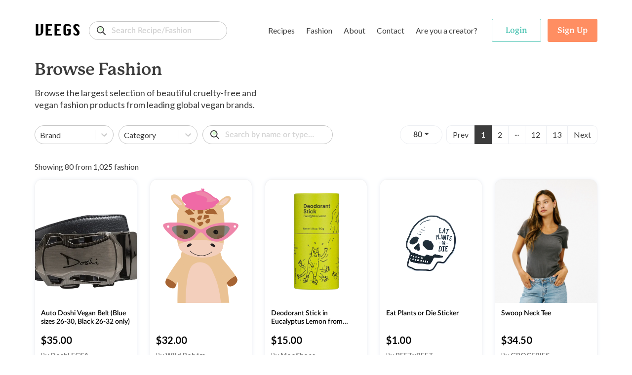

--- FILE ---
content_type: text/html; charset=utf-8
request_url: https://www.veegs.shop/fashion/miomojo-or-vegan-saddle-bag-cruelty-free-designed-in-italy
body_size: 21834
content:
<!DOCTYPE html><html lang="en"><head><meta charSet="utf-8"/><meta name="viewport" content="width=device-width"/><title>VEEGS | Browse Fashion &amp; Recipes, The Kind Way.</title><meta name="description" content="VEEGS is a cruelty-free portal for all things vegan and plant-based, including thousands of recipes and fashion - all from leading vegan brands!"/><link rel="canonical" href="https://www.veegs.shop/"/><link rel="apple-touch-icon" sizes="57x57" href="/apple-icon-57x57.png"/><link rel="apple-touch-icon" sizes="60x60" href="/apple-icon-60x60.png"/><link rel="apple-touch-icon" sizes="72x72" href="/apple-icon-72x72.png"/><link rel="apple-touch-icon" sizes="76x76" href="/apple-icon-76x76.png"/><link rel="apple-touch-icon" sizes="114x114" href="/apple-icon-114x114.png"/><link rel="apple-touch-icon" sizes="120x120" href="/apple-icon-120x120.png"/><link rel="apple-touch-icon" sizes="144x144" href="/apple-icon-144x144.png"/><link rel="apple-touch-icon" sizes="152x152" href="/apple-icon-152x152.png"/><link rel="apple-touch-icon" sizes="180x180" href="/apple-icon-180x180.png"/><link rel="icon" type="image/png" sizes="192x192" href="/android-icon-192x192.png"/><link rel="icon" type="image/png" sizes="32x32" href="/favicon-32x32.png"/><link rel="icon" type="image/png" sizes="96x96" href="/favicon-96x96.png"/><link rel="icon" type="image/png" sizes="16x16" href="/favicon-16x16.png"/><meta name="msapplication-TileColor" content="#ffffff"/><meta name="msapplication-TileImage" content="/ms-icon-144x144.png"/><meta name="theme-color" content="#000000"/><meta name="twitter:card" content="summary"/><meta name="twitter:title" content="VEEGS | Browse Fashion &amp; Recipes, The Kind Way."/><meta name="twitter:description" content="VEEGS is a cruelty-free portal for all things vegan and plant-based, including thousands of recipes and fashion - all from leading vegan brands!"/><meta name="twitter:image" content="https://www.veegs.shop/OG-image.png"/><meta property="og:title" content="VEEGS | Browse Fashion &amp; Recipes, The Kind Way."/><meta property="og:type" content="website"/><meta property="og:description" content="VEEGS is a cruelty-free portal for all things vegan and plant-based, including thousands of recipes and fashion - all from leading vegan brands!"/><meta property="og:url" content="https://www.veegs.shop/"/><meta property="og:image" content="https://www.veegs.shop/OG-image.png"/><meta property="og:image" content="http://www.veegs.shop/OG-image.png"/><meta property="og:image:secure_url" content="https://www.veegs.shop/OG-image.png"/><meta property="og:image:type" content="image/png"/><script src="https://ajax.googleapis.com/ajax/libs/jquery/3.4.1/jquery.min.js"></script><script async="" src="https://www.googletagmanager.com/gtag/js?id=G-S67P66DKEM"></script><script>
              window.dataLayer = window.dataLayer || [];
              function gtag(){dataLayer.push(arguments);}
              gtag('js', new Date());
              gtag('config', 'G-S67P66DKEM');
                  </script><script>
              adroll_adv_id = "S6J4FOJFQNBDFFDL7VYSJD"; adroll_pix_id = "IMV4GXB2YZECJP2VMUEYSM"; adroll_version = "2.0";  (function(w, d, e, o, a) { w.__adroll_loaded = true; w.adroll = w.adroll || []; w.adroll.f = [ 'setProperties', 'identify', 'track' ]; var roundtripUrl = "https://s.adroll.com/j/" + adroll_adv_id + "/roundtrip.js"; for (a = 0; a < w.adroll.f.length; a++) { w.adroll[w.adroll.f[a]] = w.adroll[w.adroll.f[a]] || (function(n) { return function() { w.adroll.push([ n, arguments ]) } })(w.adroll.f[a]) }  e = d.createElement('script'); o = d.getElementsByTagName('script')[0]; e.async = 1; e.src = roundtripUrl; o.parentNode.insertBefore(e, o); })(window, document); adroll.track("pageView");  
                  </script><script src="/assets/scripts/jquery-3.5.1.min.js"></script><meta name="next-head-count" content="39"/><script data-ad-client="ca-pub-3216690413752028" async="" src="https://pagead2.googlesyndication.com/pagead/js/adsbygoogle.js"></script><link rel="preconnect" href="https://fonts.gstatic.com" crossorigin /><link rel="preconnect" href="https://use.typekit.net" crossorigin /><link rel="preload" href="/_next/static/css/8011c21ab0204424.css" as="style"/><link rel="stylesheet" href="/_next/static/css/8011c21ab0204424.css" data-n-g=""/><link rel="preload" href="/_next/static/css/2701cbffb3cdc795.css" as="style"/><link rel="stylesheet" href="/_next/static/css/2701cbffb3cdc795.css" data-n-p=""/><noscript data-n-css=""></noscript><script defer="" nomodule="" src="/_next/static/chunks/polyfills-c67a75d1b6f99dc8.js"></script><script src="/_next/static/chunks/webpack-09170584866bc488.js" defer=""></script><script src="/_next/static/chunks/framework-6956cc2a6f4190cb.js" defer=""></script><script src="/_next/static/chunks/main-1da1914db01336aa.js" defer=""></script><script src="/_next/static/chunks/pages/_app-3ec98ad579b098e7.js" defer=""></script><script src="/_next/static/chunks/ea88be26-9c0c5b71a3fdb3d1.js" defer=""></script><script src="/_next/static/chunks/75fc9c18-d5309feede451c95.js" defer=""></script><script src="/_next/static/chunks/421-72cc90630996cd1f.js" defer=""></script><script src="/_next/static/chunks/976-dc7135f74c1f9f21.js" defer=""></script><script src="/_next/static/chunks/pages/%5Btype%5D/%5Bslug%5D-70bd998508e60402.js" defer=""></script><script src="/_next/static/SOiJ9uELYmfHKiG2eEW6T/_buildManifest.js" defer=""></script><script src="/_next/static/SOiJ9uELYmfHKiG2eEW6T/_ssgManifest.js" defer=""></script><style data-href="https://fonts.googleapis.com/css?family=Lato:400,700&display=swap">@font-face{font-family:'Lato';font-style:normal;font-weight:400;font-display:swap;src:url(https://fonts.gstatic.com/s/lato/v25/S6uyw4BMUTPHjx4wWA.woff) format('woff')}@font-face{font-family:'Lato';font-style:normal;font-weight:700;font-display:swap;src:url(https://fonts.gstatic.com/s/lato/v25/S6u9w4BMUTPHh6UVSwiPHw.woff) format('woff')}@font-face{font-family:'Lato';font-style:normal;font-weight:400;font-display:swap;src:url(https://fonts.gstatic.com/s/lato/v25/S6uyw4BMUTPHjxAwXiWtFCfQ7A.woff2) format('woff2');unicode-range:U+0100-02BA,U+02BD-02C5,U+02C7-02CC,U+02CE-02D7,U+02DD-02FF,U+0304,U+0308,U+0329,U+1D00-1DBF,U+1E00-1E9F,U+1EF2-1EFF,U+2020,U+20A0-20AB,U+20AD-20C0,U+2113,U+2C60-2C7F,U+A720-A7FF}@font-face{font-family:'Lato';font-style:normal;font-weight:400;font-display:swap;src:url(https://fonts.gstatic.com/s/lato/v25/S6uyw4BMUTPHjx4wXiWtFCc.woff2) format('woff2');unicode-range:U+0000-00FF,U+0131,U+0152-0153,U+02BB-02BC,U+02C6,U+02DA,U+02DC,U+0304,U+0308,U+0329,U+2000-206F,U+20AC,U+2122,U+2191,U+2193,U+2212,U+2215,U+FEFF,U+FFFD}@font-face{font-family:'Lato';font-style:normal;font-weight:700;font-display:swap;src:url(https://fonts.gstatic.com/s/lato/v25/S6u9w4BMUTPHh6UVSwaPGQ3q5d0N7w.woff2) format('woff2');unicode-range:U+0100-02BA,U+02BD-02C5,U+02C7-02CC,U+02CE-02D7,U+02DD-02FF,U+0304,U+0308,U+0329,U+1D00-1DBF,U+1E00-1E9F,U+1EF2-1EFF,U+2020,U+20A0-20AB,U+20AD-20C0,U+2113,U+2C60-2C7F,U+A720-A7FF}@font-face{font-family:'Lato';font-style:normal;font-weight:700;font-display:swap;src:url(https://fonts.gstatic.com/s/lato/v25/S6u9w4BMUTPHh6UVSwiPGQ3q5d0.woff2) format('woff2');unicode-range:U+0000-00FF,U+0131,U+0152-0153,U+02BB-02BC,U+02C6,U+02DA,U+02DC,U+0304,U+0308,U+0329,U+2000-206F,U+20AC,U+2122,U+2191,U+2193,U+2212,U+2215,U+FEFF,U+FFFD}</style><style data-href="https://use.typekit.net/hwh6poj.css">@import url("https://p.typekit.net/p.css?s=1&k=hwh6poj&ht=tk&f=28201.28205.28208.28222.28225.28226.28227.28238&a=6673191&app=typekit&e=css");@font-face{font-family:"p22-mackinac-pro";src:url("https://use.typekit.net/af/6accc7/00000000000000003b9adaf4/27/l?primer=7cdcb44be4a7db8877ffa5c0007b8dd865b3bbc383831fe2ea177f62257a9191&fvd=n8&v=3") format("woff2"),url("https://use.typekit.net/af/6accc7/00000000000000003b9adaf4/27/d?primer=7cdcb44be4a7db8877ffa5c0007b8dd865b3bbc383831fe2ea177f62257a9191&fvd=n8&v=3") format("woff"),url("https://use.typekit.net/af/6accc7/00000000000000003b9adaf4/27/a?primer=7cdcb44be4a7db8877ffa5c0007b8dd865b3bbc383831fe2ea177f62257a9191&fvd=n8&v=3") format("opentype");font-display:auto;font-style:normal;font-weight:800;font-stretch:normal}@font-face{font-family:"p22-mackinac-pro";src:url("https://use.typekit.net/af/401e16/00000000000000003b9adaf7/27/l?primer=7cdcb44be4a7db8877ffa5c0007b8dd865b3bbc383831fe2ea177f62257a9191&fvd=n5&v=3") format("woff2"),url("https://use.typekit.net/af/401e16/00000000000000003b9adaf7/27/d?primer=7cdcb44be4a7db8877ffa5c0007b8dd865b3bbc383831fe2ea177f62257a9191&fvd=n5&v=3") format("woff"),url("https://use.typekit.net/af/401e16/00000000000000003b9adaf7/27/a?primer=7cdcb44be4a7db8877ffa5c0007b8dd865b3bbc383831fe2ea177f62257a9191&fvd=n5&v=3") format("opentype");font-display:auto;font-style:normal;font-weight:500;font-stretch:normal}@font-face{font-family:"p22-mackinac-pro";src:url("https://use.typekit.net/af/4b807d/00000000000000003b9adafa/27/l?primer=7cdcb44be4a7db8877ffa5c0007b8dd865b3bbc383831fe2ea177f62257a9191&fvd=i8&v=3") format("woff2"),url("https://use.typekit.net/af/4b807d/00000000000000003b9adafa/27/d?primer=7cdcb44be4a7db8877ffa5c0007b8dd865b3bbc383831fe2ea177f62257a9191&fvd=i8&v=3") format("woff"),url("https://use.typekit.net/af/4b807d/00000000000000003b9adafa/27/a?primer=7cdcb44be4a7db8877ffa5c0007b8dd865b3bbc383831fe2ea177f62257a9191&fvd=i8&v=3") format("opentype");font-display:auto;font-style:italic;font-weight:800;font-stretch:normal}@font-face{font-family:"p22-mackinac-pro";src:url("https://use.typekit.net/af/21979f/00000000000000003b9adb07/27/l?primer=7cdcb44be4a7db8877ffa5c0007b8dd865b3bbc383831fe2ea177f62257a9191&fvd=i5&v=3") format("woff2"),url("https://use.typekit.net/af/21979f/00000000000000003b9adb07/27/d?primer=7cdcb44be4a7db8877ffa5c0007b8dd865b3bbc383831fe2ea177f62257a9191&fvd=i5&v=3") format("woff"),url("https://use.typekit.net/af/21979f/00000000000000003b9adb07/27/a?primer=7cdcb44be4a7db8877ffa5c0007b8dd865b3bbc383831fe2ea177f62257a9191&fvd=i5&v=3") format("opentype");font-display:auto;font-style:italic;font-weight:500;font-stretch:normal}@font-face{font-family:"p22-mackinac-pro";src:url("https://use.typekit.net/af/a67731/00000000000000003b9adb0a/27/l?primer=7cdcb44be4a7db8877ffa5c0007b8dd865b3bbc383831fe2ea177f62257a9191&fvd=i7&v=3") format("woff2"),url("https://use.typekit.net/af/a67731/00000000000000003b9adb0a/27/d?primer=7cdcb44be4a7db8877ffa5c0007b8dd865b3bbc383831fe2ea177f62257a9191&fvd=i7&v=3") format("woff"),url("https://use.typekit.net/af/a67731/00000000000000003b9adb0a/27/a?primer=7cdcb44be4a7db8877ffa5c0007b8dd865b3bbc383831fe2ea177f62257a9191&fvd=i7&v=3") format("opentype");font-display:auto;font-style:italic;font-weight:700;font-stretch:normal}@font-face{font-family:"p22-mackinac-pro";src:url("https://use.typekit.net/af/e74f6e/00000000000000003b9adb0b/27/l?primer=7cdcb44be4a7db8877ffa5c0007b8dd865b3bbc383831fe2ea177f62257a9191&fvd=n4&v=3") format("woff2"),url("https://use.typekit.net/af/e74f6e/00000000000000003b9adb0b/27/d?primer=7cdcb44be4a7db8877ffa5c0007b8dd865b3bbc383831fe2ea177f62257a9191&fvd=n4&v=3") format("woff"),url("https://use.typekit.net/af/e74f6e/00000000000000003b9adb0b/27/a?primer=7cdcb44be4a7db8877ffa5c0007b8dd865b3bbc383831fe2ea177f62257a9191&fvd=n4&v=3") format("opentype");font-display:auto;font-style:normal;font-weight:400;font-stretch:normal}@font-face{font-family:"p22-mackinac-pro";src:url("https://use.typekit.net/af/ebec64/00000000000000003b9b2b3e/27/l?primer=7cdcb44be4a7db8877ffa5c0007b8dd865b3bbc383831fe2ea177f62257a9191&fvd=i4&v=3") format("woff2"),url("https://use.typekit.net/af/ebec64/00000000000000003b9b2b3e/27/d?primer=7cdcb44be4a7db8877ffa5c0007b8dd865b3bbc383831fe2ea177f62257a9191&fvd=i4&v=3") format("woff"),url("https://use.typekit.net/af/ebec64/00000000000000003b9b2b3e/27/a?primer=7cdcb44be4a7db8877ffa5c0007b8dd865b3bbc383831fe2ea177f62257a9191&fvd=i4&v=3") format("opentype");font-display:auto;font-style:italic;font-weight:400;font-stretch:normal}@font-face{font-family:"p22-mackinac-pro";src:url("https://use.typekit.net/af/aa781b/00000000000000003b9adb15/27/l?primer=7cdcb44be4a7db8877ffa5c0007b8dd865b3bbc383831fe2ea177f62257a9191&fvd=n7&v=3") format("woff2"),url("https://use.typekit.net/af/aa781b/00000000000000003b9adb15/27/d?primer=7cdcb44be4a7db8877ffa5c0007b8dd865b3bbc383831fe2ea177f62257a9191&fvd=n7&v=3") format("woff"),url("https://use.typekit.net/af/aa781b/00000000000000003b9adb15/27/a?primer=7cdcb44be4a7db8877ffa5c0007b8dd865b3bbc383831fe2ea177f62257a9191&fvd=n7&v=3") format("opentype");font-display:auto;font-style:normal;font-weight:700;font-stretch:normal}.tk-p22-mackinac-pro{font-family:"p22-mackinac-pro",serif}</style></head><body><div id="__next"><div class="layout"><div class="page-wrapper show-sharethis"><header class="header"><nav class="navbar navbar-expand-md"><div class="container"><div class="menu-row"><div class="d-flex align-items-center"><button class="btn btn-link navbar-brand p-0"><span class="logo">VEEGS</span></button><div class="form-group"><input id="text" class="form-control search-input" type="search" placeholder="Search Recipe/Fashion" name="text" formgroupclass="mb-0" value=""/></div></div><div class="main-header" id="navbarNavDropdown"><ul class="navbar-nav"><li class="nav-item dropdown mega-dropdown"><a class="btn px-1 c-auto dropdown-toggle" href="/browse-recipes">Recipes</a><ul class="dropdown-menu mega-dropdown-menu" aria-labelledby="menu-4"><li class="dropdown-row"><div class="dropdown-menu-row "><div class="menu-col menu-col-1"><div><img src="/assets/images/recipes.svg" alt="recipes" class="img-fluid menu-img"/></div></div><div class="menu-col menu-col-2"><h5>Recipes</h5><p>Browse <strong>1,304</strong> recipes from <strong>13</strong> vegan food brands.</p><div class="t-i"><a class="t-i-row" href="/browse-recipes" rel="noopener noreferrer"><span class="label">Browse Recipes</span><span class="icon"><svg xmlns="http://www.w3.org/2000/svg" width="17" height="14" viewBox="0 0 17 14"><path id="Path" d="M16.044,5.678l.027.006H4.7L8.271,2.13a.926.926,0,0,0,0-1.309L7.715.269A.936.936,0,0,0,6.4.269L.271,6.346a.924.924,0,0,0,0,1.307L6.4,13.731a.937.937,0,0,0,1.314,0l.556-.552a.909.909,0,0,0,.271-.651.882.882,0,0,0-.271-.639L4.655,8.316h11.4A.959.959,0,0,0,17,7.37V6.59A.941.941,0,0,0,16.044,5.678Z" transform="translate(17 14) rotate(180)" fill="#fff"></path></svg></span></a></div></div><div class="menu-col menu-col-3"><h5>By Type</h5><div class="row no-gutters"><div class="col-4"><a href="/recipe-type/appetizer"> <!-- -->Appetizer</a><a href="/recipe-type/breakfast"> <!-- -->Breakfast</a><a href="/recipe-type/dessert"> <!-- -->Dessert</a><a href="/recipe-type/dinner"> <!-- -->Dinner</a><a href="/recipe-type/dip"> <!-- -->Dip</a></div><div class="col-4"><a href="/recipe-type/entree"> <!-- -->Entree</a><a href="/recipe-type/holiday"> <!-- -->Holiday</a><a href="/recipe-type/lunch"> <!-- -->Lunch</a><a href="/recipe-type/salad"> <!-- -->Salad</a><a href="/recipe-type/sauce"> <!-- -->Sauce</a></div><div class="col-4"><a href="/recipe-type/side"> <!-- -->Side</a><a href="/recipe-type/snack"> <!-- -->Snack</a><a href="/recipe-type/soup"> <!-- -->Soup</a><a class="view-all" href="/browse-recipes">All Types</a></div></div></div><div class="menu-col menu-col-4"><h5>By Brand</h5><div class="row no-gutters"><div class="col-6"><a href="/recipe-brand/batch-cooking-club">Batch Cooking Club</a><a href="/recipe-brand/bb-kitchen">Bb Kitchen</a><a href="/recipe-brand/deliciousnessly">Deliciousnessly</a><a href="/recipe-brand/earth-of-maria">Earth Of Maria</a><a href="/recipe-brand/jackfruitful-kitchen">Jackfruitful Kitchen</a></div><div class="col-6"><a href="/recipe-brand/leslie-durso">Leslie Durso</a><a href="/recipe-brand/noble-veggies">Noble Veggies</a><a href="/recipe-brand/peanut-palate">Peanut Palate</a><a href="/recipe-brand/stephanie-dreyer">Stephanie Dreyer</a><a href="/recipe-brand/the-vegan-allrounder">The Vegan Allrounder</a></div></div></div></div></li></ul></li><li class="nav-item dropdown mega-dropdown"><a class="btn px-1 c-auto dropdown-toggle" href="/browse-fashion">Fashion</a><ul class="dropdown-menu mega-dropdown-menu dropdown-fashion" aria-labelledby="menu-4"><li class="dropdown-row"><div class="dropdown-menu-row"><div class="menu-col menu-col-1"><div><img src="/assets/images/fashion.svg" alt="fashion" class="img-fluid menu-img"/></div></div><div class="menu-col menu-col-2"><h5>Fashion</h5><p>Browse <strong>1,025</strong> products from <strong>9</strong> cruelty-free fashion brands.</p><div class="t-i"><a class="t-i-row" href="/browse-fashion" rel="noopener noreferrer"><span class="label">Browse Products</span><span class="icon"><svg xmlns="http://www.w3.org/2000/svg" width="17" height="14" viewBox="0 0 17 14"><path id="Path" d="M16.044,5.678l.027.006H4.7L8.271,2.13a.926.926,0,0,0,0-1.309L7.715.269A.936.936,0,0,0,6.4.269L.271,6.346a.924.924,0,0,0,0,1.307L6.4,13.731a.937.937,0,0,0,1.314,0l.556-.552a.909.909,0,0,0,.271-.651.882.882,0,0,0-.271-.639L4.655,8.316h11.4A.959.959,0,0,0,17,7.37V6.59A.941.941,0,0,0,16.044,5.678Z" transform="translate(17 14) rotate(180)" fill="#fff"></path></svg></span></a></div></div><div class="menu-col menu-col-3"><h5>By Type</h5><div class="row no-gutters"><div class="col-4"><a href="/fashion-type/accessories">Accessories</a><a href="/fashion-type/apparel">Apparel</a><a href="/fashion-type/backpacks">Backpacks</a><a href="/fashion-type/bags">Bags</a><a href="/fashion-type/belts">Belts</a></div><div class="col-4"><a href="/fashion-type/bottoms">Bottoms</a><a href="/fashion-type/bundles">Bundles</a><a href="/fashion-type/candles">Candles</a><a href="/fashion-type/crossbody-bags">Crossbody Bags</a><a href="/fashion-type/gifts">Gifts</a></div><div class="col-4"><a href="/fashion-type/handbags">Handbags</a><a href="/fashion-type/hats">Hats</a><a href="/fashion-type/intimates">Intimates</a><a href="/fashion-type/jackets">Jackets</a><a class="view-all" href="/browse-fashion">All Types</a></div></div></div><div class="menu-col menu-col-4"><h5>By Brand</h5><div class="row no-gutters"><div class="col-6"><a href="/fashion-brand/beetxbeet">BEETxBEET</a><a href="/fashion-brand/dominicdempsey">Dominic &amp; Dempsey</a><a href="/fashion-brand/doshishop">Doshi</a><a href="/fashion-brand/groceriesapparel">Groceries Apparel</a><a href="/fashion-brand/meliebianco">Melie Bianco</a></div><div class="col-6"><a href="/fashion-brand/mooshoes">MooShoes</a><a href="/fashion-brand/sundaysdesigns">Call Her Gypsy</a><a href="/fashion-brand/veganleatherusa">Vegan Leather USA</a><a href="/fashion-brand/wuxly">Wuxly</a><a class="view-all" href="/browse-fashion">All Brands</a></div></div></div></div></li></ul></li><li class="nav-item"><a class="btn px-1 c-auto" href="/about">About</a></li><li class="nav-item"><a class="btn px-1 c-auto" href="/contact">Contact</a></li><li class="nav-item"><a class="btn px-1 c-auto" href="/for-creators">Are you a creator?</a></li></ul></div><ul class="navbar-nav navbar-nav-auth"><li class="nav-item ele-d"><button class="btn btn-menu"><span class="icon-layer"><span><svg xmlns="http://www.w3.org/2000/svg" width="18" height="6" viewBox="0 0 18 6"><path id="Path" d="M12.631,0H5.368A5.13,5.13,0,0,0,0,4.852,1.214,1.214,0,0,0,1.27,6H16.73A1.214,1.214,0,0,0,18,4.852,5.131,5.131,0,0,0,12.631,0Z" fill="#ef983b"></path></svg></span><span><svg xmlns="http://www.w3.org/2000/svg" width="16" height="3" viewBox="0 0 16 3"><rect id="Rectangle" width="16" height="3" rx="1.5" fill="#8c3f07"></rect></svg></span><span><svg xmlns="http://www.w3.org/2000/svg" width="20" height="4" viewBox="0 0 20 4"><g id="Group_4" data-name="Group 4" transform="translate(0 -13)"><path id="Path" d="M16.3,0A6.753,6.753,0,0,1,20,2a80.088,80.088,0,0,0-10-.645A80.088,80.088,0,0,0,0,2,6.753,6.753,0,0,1,3.7,0Z" transform="translate(0 13)" fill="#ffde3e"></path><path id="Path-2" data-name="Path" d="M11.541.116c-.341.91-.639,1.743-.639,1.743A13.39,13.39,0,0,0,8.788.007C8.527,0,8.265,0,8,0A60.673,60.673,0,0,0,.014.559,1.873,1.873,0,0,0,0,.79v.636A1.468,1.468,0,0,0,1.331,3H14.669A1.468,1.468,0,0,0,16,1.427V.79a1.867,1.867,0,0,0-.014-.231C14.847.4,13.306.229,11.541.116Z" transform="translate(2 14)" fill="#8c3f07"></path></g></svg></span><span><svg xmlns="http://www.w3.org/2000/svg" width="18" height="6" viewBox="0 0 18 6"><path id="Path" d="M16.73,0A1.214,1.214,0,0,1,18,1.148,5.13,5.13,0,0,1,12.632,6H5.368A5.13,5.13,0,0,1,0,1.148,1.214,1.214,0,0,1,1.27,0Z" fill="#ef983b"></path></svg></span></span></button></li></ul></div><div class="header-search"><div class="form-group"><input id="text" class="form-control search-input" type="search" placeholder="Search for reipes or fashion..." name="text" formgroupclass="mb-0"/></div></div></div></nav></header><div class="mobile-menu-wrapper"><div class="mm-content"><div class="mm-menu-list"><div class="form-group"><input id="text" class="form-control search-input mt-3" type="search" placeholder="Search Recipe/Fashion" name="text" formgroupclass="mb-0" value=""/></div><h4><a href="/browse-recipes">Recipes</a></h4><div class="mm-list-item"><a href="/recipe-type/appetizer"> <!-- -->Appetizer</a><br/><a href="/recipe-type/breakfast"> <!-- -->Breakfast</a><br/><a href="/recipe-type/dessert"> <!-- -->Dessert</a><br/><a href="/recipe-type/dinner"> <!-- -->Dinner</a><br/><a class="font-weight-bold" href="/browse-recipes">All Types</a><img src="/assets/images/recipes.svg" alt="recipes" class="img-fluid img-mm img-mm-recipes"/></div><h4><a href="/browse-fashion">Fashion</a></h4><div class="mm-list-item"><a href="/fashion-type/accessories"> <!-- -->Accessories</a><br/><a href="/fashion-type/apparel"> <!-- -->Apparel</a><br/><a href="/fashion-type/backpacks"> <!-- -->Backpacks</a><br/><a href="/fashion-type/bags"> <!-- -->Bags</a><br/><a class="font-weight-bold" href="/browse-fashion">All Types</a><img src="/assets/images/fashion.svg" alt="fashion" class="img-fluid img-mm img-mm-fashion"/></div><div class="mm-list-item pt-3"><a class="font-semibold" href="/about">About</a><br/><a class="font-semibold" href="/contact">Contact</a><br/><a class="font-semibold" href="/for-creators">Are you a creator?</a></div></div><div class="mm-auth-button"><button class="btn btn-outline-success text-success"><span>Login</span></button><button class="btn btn-primary"><span>Sign Up</span></button></div></div></div><div class="page-content single-post"><div class="loading-overlay"><div class="sk-chase"><div class="sk-chase-dot"></div><div class="sk-chase-dot"></div><div class="sk-chase-dot"></div><div class="sk-chase-dot"></div><div class="sk-chase-dot"></div><div class="sk-chase-dot"></div></div><h3></h3></div></div></div><footer><div class="container"><div class="row"><div class="col-12 col-lg-8 col-xl-9"><div class="row"><div class="col-6 col-lg-3 wow fadeInUp" data-wow-delay=".4s"><h5>Vegan Recipes</h5><ul><li><a href="/recipe-type/appetizer" class="text-dark">Appetizer<!-- --> <!-- -->Recipes</a></li><li><a href="/recipe-type/breakfast" class="text-dark">Breakfast<!-- --> <!-- -->Recipes</a></li><li><a href="/recipe-type/dessert" class="text-dark">Dessert<!-- --> <!-- -->Recipes</a></li><li><a href="/recipe-type/dinner" class="text-dark">Dinner<!-- --> <!-- -->Ideas</a></li><li><a href="/recipe-type/dip" class="text-dark">Dip<!-- --> <!-- -->Recipes</a></li><li><a href="/recipe-type/entree" class="text-dark">Entree<!-- --> <!-- -->Recipes</a></li><li><a href="/recipe-type/holiday" class="text-dark">Holiday<!-- --> <!-- -->Ideas</a></li><li><a href="/recipe-type/lunch" class="text-dark">Lunch<!-- --> <!-- -->Ideas</a></li><li><a href="/recipe-type/salad" class="text-dark">Salad<!-- --> <!-- -->Recipes</a></li><li><a class="font-weight-bold" href="/browse-recipes">All Types</a></li></ul></div><div class="col-6 col-lg-3 wow fadeInUp" data-wow-delay=".4s"><h5>Vegan Fashion</h5><ul><li><a href="/fashion-type/accessories" class="text-dark">Accessories</a></li><li><a href="/fashion-type/apparel" class="text-dark">Apparel</a></li><li><a href="/fashion-type/backpacks" class="text-dark">Backpacks</a></li><li><a href="/fashion-type/bags" class="text-dark">Bags</a></li><li><a href="/fashion-type/belts" class="text-dark">Belts</a></li><li><a href="/fashion-type/bottoms" class="text-dark">Bottoms</a></li><li><a href="/fashion-type/bundles" class="text-dark">Bundles</a></li><li><a href="/fashion-type/candles" class="text-dark">Candles</a></li><li><a href="/fashion-type/crossbody-bags" class="text-dark">Crossbody Bags</a></li><li><a class="font-weight-bold" href="/browse-fashion">All Types</a></li></ul></div><div class="col-6 col-lg-3 wow fadeInUp" data-wow-delay=".5s"><h5>Info</h5><ul><li><a href="/about" class="text-dark">About</a></li><li><a href="/invest" class="text-dark">Invest</a></li><li><a href="/contact" class="text-dark">Contact</a></li><li><a href="/sitemap" class="text-dark">Sitemap</a></li><li><a class="text-dark" href="/for-creators">Are you a creator?</a></li></ul><h5>Follow Us</h5><ul><li><a href="https://www.facebook.com/VEEGS.SHOP" class="text-dark" target="_blank" rel="noopener noreferrer">Facebook</a></li><li><a href="https://www.instagram.com/veegs.shop/" class="text-dark" target="_blank" rel="noopener noreferrer">Instagram</a></li></ul></div><div class="col-6 col-lg-3 wow fadeInUp" data-wow-delay=".3s"><h5>Legal</h5><ul><li><a href="/privacypolicy" class="text-dark" rel="noopener noreferrer">Privacy Policy</a></li><li><a href="https://policies.google.com/privacy" class="text-dark" target="_blank" rel="noopener noreferrer">ReCaptcha Privacy</a></li><li><a href="https://policies.google.com/terms" class="text-dark" target="_blank" rel="noopener noreferrer">ReCaptcha Terms</a></li></ul></div></div></div><div class="col-12 col-lg-4 col-xl-3  wow fadeInUp" data-wow-delay=".7s"><h5>Get the App</h5><div class="t-i mr-lg-3 mb-3"><a class="t-i-row" target="_blank" href="https://apps.apple.com/in/app/veegs/id1524790399" rel="noopener noreferrer"><span class="icon"><svg id="company_1_" data-name="company (1)" xmlns="http://www.w3.org/2000/svg" width="15" height="18" viewBox="0 0 15 18"><path id="Path" d="M4.973,14C2.251,13.984,0,8.458,0,5.643c0-4.6,3.467-5.6,4.8-5.6A5.551,5.551,0,0,1,6.616.482a4.068,4.068,0,0,0,1.035.3A3.233,3.233,0,0,0,8.393.538,5.976,5.976,0,0,1,10.631,0h.005a4.6,4.6,0,0,1,3.838,1.928l.28.418-.4.3A3.37,3.37,0,0,0,12.726,5.43a3.138,3.138,0,0,0,1.761,2.9c.252.151.513.307.513.647,0,.222-1.783,4.994-4.373,4.994a3.531,3.531,0,0,1-1.477-.356A3.007,3.007,0,0,0,7.837,13.3a3.4,3.4,0,0,0-1.041.28A5.12,5.12,0,0,1,4.991,14Z" transform="translate(0 4)" fill="#fff"></path><path id="Path-2" data-name="Path" d="M3,0C3.057,2.421,1.54,4.1.024,4-.226,2.063,1.539,0,3,0Z" transform="translate(8)" fill="#fff"></path></svg></span><span class="label">Get it on the App Store</span></a></div><div class="t-i mt-3 "><a class="t-i-row" target="_blank" href="https://play.google.com/store/apps/details?id=com.veegs" rel="noopener noreferrer"><span class="icon"><svg viewBox="-23 0 512 512.00071" xmlns="http://www.w3.org/2000/svg" width="18" height="18"><path d="m356.851562 2.46875c-11.957031-5.867188-26.460937-.910156-32.324218 11.042969l-35.46875 72.28125c-.941406 1.917969-1.082032 4.132812-.390625 6.152343.6875 2.019532 2.152343 3.683594 4.070312 4.625l28.914063 14.1875c1.140625.558594 2.351562.824219 3.542968.824219 2.972657 0 5.832032-1.65625 7.234376-4.507812l35.464843-72.28125c5.867188-11.957031.914063-26.457031-11.042969-32.324219zm0 0" fill="#fff"></path><path d="m142.460938 13.511719c-5.867188-11.957031-20.367188-16.910157-32.324219-11.042969s-16.914063 20.367188-11.042969 32.324219l35.464844 72.28125c1.398437 2.851562 4.257812 4.507812 7.234375 4.507812 1.191406 0 2.402343-.265625 3.542969-.824219l28.914062-14.191406c1.914062-.9375 3.382812-2.601562 4.070312-4.621094.691407-2.023437.550782-4.234374-.390624-6.152343zm0 0" fill="#fff"></path><path d="m430.753906 214.097656c-19.976562 0-36.230468 16.25-36.230468 36.230469v120.773437c0 19.976563 16.253906 36.230469 36.230468 36.230469 19.980469 0 36.234375-16.253906 36.234375-36.230469v-120.773437c0-19.976563-16.253906-36.230469-36.234375-36.230469zm0 0" fill="#fff"></path><path d="m370.367188 214.097656h-273.75c-4.445313 0-8.050782 3.601563-8.050782 8.050782v193.234374c0 4.445313 3.605469 8.050782 8.050782 8.050782h32.207031v52.335937c0 19.976563 16.253906 36.230469 36.230469 36.230469 19.980468 0 36.234374-16.253906 36.234374-36.230469v-52.335937h64.410157v52.335937c0 19.976563 16.253906 36.230469 36.230469 36.230469 19.980468 0 36.234374-16.253906 36.234374-36.230469v-52.335937h32.203126c4.449218 0 8.054687-3.605469 8.054687-8.050782v-193.234374c0-4.449219-3.605469-8.050782-8.054687-8.050782zm0 0" fill="#fff"></path><g fill="#65d06c"><path d="m112.722656 415.382812v-193.234374c0-4.449219 3.605469-8.050782 8.050782-8.050782h-24.15625c-4.445313 0-8.050782 3.601563-8.050782 8.050782v193.234374c0 4.445313 3.605469 8.050782 8.050782 8.050782h24.15625c-4.445313 0-8.050782-3.605469-8.050782-8.050782zm0 0" fill="#fff"></path><path d="m289.855469 475.769531v-52.335937h-24.15625v52.335937c0 19.976563 16.253906 36.230469 36.230469 36.230469 4.234374 0 8.296874-.734375 12.078124-2.078125-14.054687-4.984375-24.152343-18.40625-24.152343-34.152344zm0 0" fill="#fff"></path><path d="m152.980469 475.769531v-52.335937h-24.15625v52.335937c0 19.976563 16.253906 36.230469 36.230469 36.230469 4.234374 0 8.296874-.734375 12.078124-2.078125-14.058593-4.984375-24.152343-18.40625-24.152343-34.152344zm0 0" fill="#fff"></path><path d="m36.230469 214.097656c-19.976563 0-36.230469 16.25-36.230469 36.230469v120.773437c0 19.976563 16.253906 36.230469 36.230469 36.230469 19.980469 0 36.234375-16.253906 36.234375-36.230469v-120.773437c0-19.976563-16.253906-36.230469-36.234375-36.230469zm0 0" fill="#fff"></path></g><path d="m233.492188 45.015625c-79.910157 0-144.925782 65.011719-144.925782 144.925781 0 4.445313 3.605469 8.050782 8.050782 8.050782h273.75c4.449218 0 8.054687-3.605469 8.054687-8.050782 0-79.914062-65.015625-144.925781-144.929687-144.925781zm-48.308594 96.617187c0 8.878907-7.222656 16.101563-16.101563 16.101563-8.878906 0-16.101562-7.222656-16.101562-16.101563 0-8.878906 7.222656-16.101562 16.101562-16.101562 8.878907 0 16.101563 7.222656 16.101563 16.101562zm96.617187 0c0-8.878906 7.226563-16.101562 16.105469-16.101562s16.101562 7.222656 16.101562 16.101562c0 8.878907-7.222656 16.101563-16.101562 16.101563s-16.105469-7.222656-16.105469-16.101563zm0 0" fill="#fff"></path><path d="m120.773438 189.941406c0-74.46875 56.460937-135.992187 128.824218-144.027344-5.289062-.585937-10.660156-.898437-16.105468-.898437-79.910157 0-144.925782 65.011719-144.925782 144.925781 0 4.445313 3.605469 8.050782 8.050782 8.050782h32.207031c-4.445313 0-8.050781-3.605469-8.050781-8.050782zm0 0" fill="#fff"></path></svg></span><span class="label">Get it on Google Play</span></a></div></div></div></div><div class="container wow fadeIn" data-wow-delay=".8s"><div class="fb-text"><p>© 2020. VEEGS, LLC.</p><p>Be kind. Be loving.</p></div></div></footer></div><div class="Toastify"></div></div><script id="__NEXT_DATA__" type="application/json">{"props":{"isServer":true,"initialState":{"loading":{"title":"","isLoading":false},"user":{"isLoggedIn":false,"user":{},"message":""}},"initialProps":{"pageProps":{"headerProductsType":["accessories","apparel","backpacks","bags","belts","bottoms","bundles","candles","crossbody bags","gifts","handbags","hats","intimates","jackets","jewelry","leggings","outerwear","sale","sandals","shoulder bags","sneakers","socks","sunglasses","sweatshirts","tanks","the petit aventurier","the petit vagabond","top handle bags","totes","vegan handbags","wallets"],"headerFoodTypes":["Appetizer","Breakfast","Dessert","Dinner","Dip","Entree","Holiday","Lunch","Salad","Sauce","Side","Snack","Soup","Pasta","High Protein","Smoothie Bowls"],"headerProductsBrands":[{"socialPlatformLinks":{"facebook":"https://facebook.com/beetxbeet","instagram":"http://instagram.com/beetxbeet","twitter":"","youtube":"","pinterest":"","tiktok":"","website":"https://beetxbeet.com/"},"_id":"5e9fc660d9b2d80012cb1d80","brandName":"beetxbeet","displayName":"BEETxBEET","website":"https://beetxbeet.com/","title":"BEETxBEET","description":"Vegan lifestyle brand dedicated to spreading awareness through fashionable apparel. We supply the tools, you supply the knowledge.","logoUrl":"https://cdn.veegs.shop/brand_image/5e9fc660d9b2d80012cb1d80/5e38cb2a5a7f160018f9ccf8-1610562614976-X5keiiRalif6Tzs9-white_logo.png","totalProductClicks":229,"logoUrlWeb":"https://cdn.veegs.shop/temp/5e38cb2a5a7f160018f9ccf8-1610562609536-l3UrtgnU9BH5ZKEw-dark_logo.png","paypalURL":"https://www.paypal.com/donate/?cmd=_donations\u0026business=luke@veegs.shop\u0026item_name=VEEGS+Beet+x+Beet\u0026currency_code=USD\u0026source=url","productsCount":25,"followersCount":14,"brandUsername":"beetxbeet","coverImage":"5fff3c6c67424b0011309ac4","donationText":"","instagramUsername":"beetxbeet","updatedBy":"5e38cb2a5a7f160018f9ccf8"},{"socialPlatformLinks":{"facebook":"https://www.facebook.com/dominicanddempsey","instagram":"https://www.instagram.com/dominicanddempsey/","twitter":"","youtube":"","pinterest":"","tiktok":"","website":"https://dominicdempsey.com/"},"_id":"6115396c995cf90012878b9c","brandName":"dominicdempsey","displayName":"Dominic \u0026 Dempsey","website":"","title":"Dominic \u0026 Dempsey","description":"Dominic \u0026 Dempsey creates timeless and elegant footwear for the modern-day child. The brand was inspired by the designer and her son’s life in New York, and their love for both fashion and travel.\n\nDominic \u0026 Dempsey footwear is sustainable, utilizing both organic and recycled materials that are responsibly sourced, in order to reduce waste and create a cleaner planet. The collection is a curation of versatile footwear that can take your child from school to play and city to country, while complimenting their individuality. Dominic \u0026 Dempsey footwear is the essence of everyday living without compromising on style or comfort.\n\nThe entire collection incorporates biodegradable materials and is 100% cruelty-free. Designed in Austin, Texas, and handmade in Mexico under fair wage agreements, and ethical production practices, in a 1958 warehouse. The collection is handcrafted using antique machinery and the best skilled craftsmanship.","logoUrl":"https://cdn.veegs.shop/brand_image/6115396c995cf90012878b9c/5e38cb2a5a7f160018f9ccf8-1628780768553-wyN6uEWADZQFyKRH-white_logo.png","logoUrlWeb":"https://cdn.veegs.shop/brand_image/6115396c995cf90012878b9c/5e38cb2a5a7f160018f9ccf8-1628780455783-GArtry88kaZAvSP3-dark_logo.png","totalProductClicks":91,"brandUsername":"dominic\u0026dempsey","productsCount":3,"followersCount":13,"instagramUsername":"dominicanddempsey","paypalURL":"","donationText":"","addedBy":"5e38cb2a5a7f160018f9ccf8","coverImage":"61153978995cf90012878cc7","updatedBy":"5e38cb2a5a7f160018f9ccf8"},{"socialPlatformLinks":{"facebook":"https://www.facebook.com/doshishop/","instagram":"https://www.instagram.com/doshishop/","twitter":"https://twitter.com/doshishop","youtube":"","pinterest":"https://www.pinterest.com/DoshiShop/","tiktok":"","website":"https://doshi.shop/"},"_id":"5e9fc660d9b2d80012cb1d75","brandName":"doshishop","displayName":"Doshi","website":"https://doshi.shop/","title":"Doshi Vegan Accessories – Bags, Belts \u0026 Vegan Gift Cards","description":"Doshi premium vegan accessories crafted for style \u0026 ethics. Get vegan belts, vegan wallets, vegan leather backpacks, \u0026 vegan briefcases designed to last \u0026 delight!","logoUrl":"https://cdn.veegs.shop/brand_image/5e9fc660d9b2d80012cb1d75/5e38cb2a5a7f160018f9ccf8-1610497448713-9tURKv5b1LIXfBp5-white_logo.png","totalProductClicks":41,"logoUrlWeb":"https://cdn.veegs.shop/temp/5e38cb2a5a7f160018f9ccf8-1610497444824-xTk24J67ksIuPJMB-dark_logo.png","paypalURL":"https://www.paypal.com/donate/?cmd=_donations\u0026business=luke@veegs.shop\u0026item_name=VEEGS+Doshi\u0026currency_code=USD\u0026source=url","productsCount":69,"brandUsername":"doshi","coverImage":"5ffe3d8f57c4c30013ff2cd2","donationText":"","instagramUsername":"doshishop","updatedBy":"5e38cb2a5a7f160018f9ccf8","followersCount":1},{"socialPlatformLinks":{"facebook":"https://facebook.com/groceriesapparel","instagram":"https://instagram.com/groceriesapparel","twitter":"","youtube":"","pinterest":"","tiktok":"","website":"https://groceriesapparel.com/"},"_id":"5e9fc660d9b2d80012cb1d77","brandName":"groceriesapparel","displayName":"Groceries Apparel","website":"https://groceriesapparel.com/","title":"Upcycled Fruit \u0026 Vegetable Dye\n    \n    \n    \n      \u0026ndash; GROCERIES","description":"We gather discarded fruit and vegetable scraps including carrot tops, pomegranate rinds, used coffee grounds, avocado pits, onion skins, roots, plants, and flowers to make a collection of 100% non-toxic wardrobe essentials.","logoUrl":"https://cdn.veegs.shop/brand_image/5e9fc660d9b2d80012cb1d77/5e38cb2a5a7f160018f9ccf8-1610498796849-kvBx13UG19QcCfIa-white_logo.png","totalProductClicks":229,"logoUrlWeb":"https://cdn.veegs.shop/temp/5e38cb2a5a7f160018f9ccf8-1610498793768-dEiDIKkach2Oko2n-dark_logo.png","paypalURL":"https://www.paypal.com/donate/?cmd=_donations\u0026business=luke@veegs.shop\u0026item_name=VEEGS+Groceries+Apparel\u0026currency_code=USD\u0026source=url","productsCount":52,"brandUsername":"groceriesapparel","coverImage":"5ffe42d757c4c30013ff31a7","donationText":"","instagramUsername":"groceriesapparel","updatedBy":"5e38cb2a5a7f160018f9ccf8","followersCount":20},{"socialPlatformLinks":{"facebook":"https://www.facebook.com/meliebianco/","instagram":"https://www.instagram.com/meliebianco/","twitter":"","youtube":"","pinterest":"https://www.pinterest.com/meliebianco/","tiktok":"","website":"https://www.meliebianco.com/"},"_id":"603371efb3d3750011b79429","brandName":"meliebianco","displayName":"Melie Bianco","website":"","title":"Melie Bianco","description":"At Melie Bianco we believe in quality, craftsmanship, affordable luxury, and we believe in doing our part to make a difference.\n\nOur premium vegan leather handbags are sculpted with love in a cruelty free, animal friendly environment, using fair trade principles.\n\nOur motivation every season is to offer affordable luxury to the everyday woman, regardless of her budget.","logoUrl":"https://cdn.veegs.shop/brand_image/603371efb3d3750011b79429/5e38cb2a5a7f160018f9ccf8-1613984230979-LygjKJXq1RsxlQyi-white_logo.png","logoUrlWeb":"https://cdn.veegs.shop/brand_image/603371efb3d3750011b79429/5e38cb2a5a7f160018f9ccf8-1613984223292-Jy5INieXwSPK7XPR-dark_logo.png","totalProductClicks":314,"brandUsername":"meliebianco","productsCount":11,"followersCount":9,"instagramUsername":"","paypalURL":"","donationText":"","addedBy":"5e38cb2a5a7f160018f9ccf8","coverImage":"603371eab3d3750011b7941e","updatedBy":"5e38cb2a5a7f160018f9ccf8"},{"socialPlatformLinks":{"facebook":"https://www.facebook.com/mooshoes/","instagram":"https://www.instagram.com/mooshoes_nyc/","twitter":"https://twitter.com/mooshoes_nyc","youtube":"","pinterest":"","tiktok":"","website":""},"_id":"5e9fc660d9b2d80012cb1d76","brandName":"mooshoes","displayName":"MooShoes","website":"https://mooshoes.myshopify.com/","title":"MooShoes—Cruelty-Free + Animal-Approved","description":"MooShoes is a vegan-owned business that sells an assortment of cruelty-free footwear, bags, t-shirts, wallets, books and other accessories.","logoUrl":"https://cdn.veegs.shop/brand_image/5e9fc660d9b2d80012cb1d76/5e38cb2a5a7f160018f9ccf8-1610497103515-aT3ceIpqIY775cgj-white_logo.png","totalProductClicks":2157,"logoUrlWeb":"https://cdn.veegs.shop/temp/5e38cb2a5a7f160018f9ccf8-1610497095652-tV6GhfGiqq0IvQai-dark_logo.png","paypalURL":"https://www.paypal.com/donate/?cmd=_donations\u0026business=luke@veegs.shop\u0026item_name=VEEGS+MooShoes\u0026currency_code=USD\u0026source=url","productsCount":818,"brandUsername":"mooshoes","coverImage":"5ffe3c3557c4c30013ff2c30","donationText":"","instagramUsername":"mooshoes_nyc","updatedBy":"5e38cb2a5a7f160018f9ccf8","followersCount":14},{"socialPlatformLinks":{"facebook":"https://www.facebook.com/callhergypsy","instagram":"","twitter":"","youtube":"","pinterest":"https://www.pinterest.com/callhergypsy/_shop/","tiktok":"","website":"https://www.callhergypsy.com/"},"_id":"5e9fc660d9b2d80012cb1d7b","brandName":"sundaysdesigns","displayName":"Call Her Gypsy","website":"https://sundaysdesigns.com/","title":"sundaysdesigns.com\u0026nbsp;-\u0026nbsp;sundaysdesigns Resources and Information.","description":"sundaysdesigns.com is your first and best source for all of the information you’re looking for. From general topics to more of what you would expect to find here, sundaysdesigns.com has it all. We hope you find what you are searching for!","logoUrl":"https://cdn.veegs.shop/brand_image/5e9fc660d9b2d80012cb1d7b/5e38cb2a5a7f160018f9ccf8-1610498035519-t5K4DkX4Yslv05kg-white_logo.png","totalProductClicks":9,"logoUrlWeb":"https://cdn.veegs.shop/temp/5e38cb2a5a7f160018f9ccf8-1610498027434-7KTakyrTlu0JqLyr-dark_logo.png","paypalURL":"https://www.paypal.com/donate/?cmd=_donations\u0026business=luke@veegs.shop\u0026item_name=VEEGS+SUNDAYS\u0026currency_code=USD\u0026source=url","productsCount":3,"brandUsername":"callhergypsy","coverImage":"5ffe400a57c4c30013ff2fb8","donationText":"","instagramUsername":"","updatedBy":"5e38cb2a5a7f160018f9ccf8","followersCount":11},{"socialPlatformLinks":{"facebook":"","instagram":"","twitter":"","youtube":"","pinterest":"","tiktok":"","website":"https://veganleatherusa.com/"},"_id":"60255de3eab08121823f1293","brandName":"veganleatherusa","displayName":"Vegan Leather USA","website":"","title":"Vegan Leather USA","description":"Vegan Leather was founded by a small team of 3 who want to make a positive change in the world. The lack of sustainability, and unnecessary cruelty that animals face has always been something that caused frustration within us - but what really led us to creating the brand Vegan Leather was seeing that vegan leather itself honestly looks just as good as regular leather, is cheaper and is completely sustainable! Upon seeing this, we realized that leather was just a trend because it has been the norm for hundreds of years. Just as our society evolved away from other outdated practices, it's time for us to step away from using unsustainable, cruel products.\n\nOur goal is to show people that they can achieve a desired look without having to wear animal skin to do so. Leather is a trend, and many people are stuck on the idea that they \"need\" real leather, but it's simply not true. If an alternative product looks and feels the same as leather, what legitimate reason can one give to wear animal based leather? That is our mission - creating incredible high quality products that are completely sustainable and cruelty free to show people that they don't need to support animal cruelty, environmental damage and unsustainable goods to achieve a look!","logoUrl":"https://cdn.staging.veegs.shop/brand_image/602120b30a78c5001269f632/5eb4def4e70b410012b73128-1612970592813-EytLlCFQlog2H7mf-white_logo.png","logoUrlWeb":"https://cdn.staging.veegs.shop/temp/5eb4def4e70b410012b73128-1612970588606-aVyFLhmgTBml6p5i-dark_logo.png","totalProductClicks":369,"brandUsername":"veganleatherusa","productsCount":34,"followersCount":12,"instagramUsername":"veganleatherusa","paypalURL":"","donationText":"","addedBy":"5eb4def4e70b410012b73128","updatedBy":"5e38cb2a5a7f160018f9ccf8","coverImage":"6034566db3d3750011b7f319"},{"socialPlatformLinks":{"facebook":"https://www.facebook.com/wuxlymovement","instagram":"https://www.instagram.com/wuxlymovement","twitter":"https://www.twitter.com/wuxlymovement","youtube":"","pinterest":"https://www.pinterest.com/wuxlymovement","tiktok":"","website":"https://wuxly.com/"},"_id":"5e9fc660d9b2d80012cb1d7f","brandName":"wuxly","displayName":"Wuxly","website":"https://wuxly.com/","title":"Wuxly | Made in Canada Outerwear","description":"Canadian-engineered outerwear built from defense and aerospace-grade materials. Build for extreme performance. Responsible, ISO-certified, and designed to endure any climate.","logoUrl":"https://i.ibb.co/VSnYTkJ/wuxly.png","totalProductClicks":157,"logoUrlWeb":"https://cdn.shopify.com/s/files/1/1584/8213/files/Wuxly-Logo-2018-red_100x.png?v=1568988527","paypalURL":"https://www.paypal.com/donate/?cmd=_donations\u0026business=luke@veegs.shop\u0026item_name=VEEGS+Wuxly\u0026currency_code=USD\u0026source=url","productsCount":1,"followersCount":13,"brandUsername":"wuxly","coverImage":"5fff3d2167424b0011309b13","donationText":"","instagramUsername":"wuxlymovement","updatedBy":"5e38cb2a5a7f160018f9ccf8"}],"headerFoodBrands":[{"socialPlatformLinks":{"facebook":"https://www.facebook.com/batchcookingclub","instagram":"https://www.instagram.com/batchcookingclub","twitter":"https://www.twitter.com/BatchCC","youtube":"","pinterest":"","tiktok":"","website":"https://www.batchcookingclub.com/"},"_id":"6018a3ecd1f8b1001244284d","brandName":"batchcookingclub","displayName":"Batch Cooking Club","website":"","title":"Batch Cooking Club","description":"Stephanie Dreyer (owner of Batch Cooking Club) is a plant-based meal planning expert. Her recipes and meal planning advice have been featured in several publications and online media outlets, including VegNews magazine and VegNews.com, Chickpea magazine, MensHealth.com, Parade and Thrive Global.","logoUrl":"https://cdn.veegs.shop/brand_image/6018a3ecd1f8b1001244284d/5e38cb2a5a7f160018f9ccf8-1612227398377-QfqpQ1AnNUUat7BL-white_logo.png","logoUrlWeb":"https://cdn.veegs.shop/brand_image/6018a3ecd1f8b1001244284d/5e38cb2a5a7f160018f9ccf8-1612227346741-HGN19nfDmMCq9EkX-dark_logo.jpg","totalRecipeClicks":188,"brandUsername":"batchcookingclub","recipesCount":93,"followersCount":45,"instagramUsername":"batchcookingclub","paypalURL":"","donationText":"Batch Cooking Club works hard to make delicious recipes for their fans. Why not show some appreciation by donating some loose change to help support them in their endeavor to make the world a better place.","addedBy":"5e38cb2a5a7f160018f9ccf8","coverImage":"6018a399d1f8b1001244282b","updatedBy":"5e38cb2a5a7f160018f9ccf8"},{"socialPlatformLinks":{"facebook":"","instagram":"https://www.instagram.com/mrcikiro/","twitter":"","youtube":"","pinterest":"","tiktok":"","website":""},"_id":"60a5afc6acafe300126111ca","brandName":"bbkitchen","displayName":"Bb Kitchen","website":"","title":"Bb Kitchen","description":"Vegan, gluten-free, plant based, healthy recipes.... and jazz 🎶","logoUrl":"https://cdn.veegs.shop/brand_image/60a5afc6acafe300126111ca/5e38cb2a5a7f160018f9ccf8-1621471063579-DAUHFYxjeCgYKdb8-white_logo.png","logoUrlWeb":"https://cdn.veegs.shop/brand_image/60a5afc6acafe300126111ca/5e38cb2a5a7f160018f9ccf8-1621471058545-epCLZTw9LBkdWajR-dark_logo.png","totalRecipeClicks":0,"brandUsername":"mrcikiro","recipesCount":40,"followersCount":46,"instagramUsername":"mrcikiro","paypalURL":"","donationText":"","addedBy":"5e38cb2a5a7f160018f9ccf8","coverImage":"60a5afa1acafe300126111b7"},{"socialPlatformLinks":{"facebook":"","instagram":"https://www.instagram.com/delicious_nd_tasty/","twitter":"","youtube":"https://www.youtube.com/channel/UCSuYA_nOK0kUz8ywnPnGkUg","pinterest":"","tiktok":"","website":""},"_id":"60400ca0bdd4fb001260a196","brandName":"deliciousnessly","displayName":"Deliciousnessly","website":"","title":"Deliciousnessly","description":"• Healthy recipes 🍎\n• Although some not so healthy 🍫\n• Listen to your body 💃🏻take care of yourself😌\n• Be happy 🧡","logoUrl":"https://cdn.veegs.shop/brand_image/60400ca0bdd4fb001260a196/5e38cb2a5a7f160018f9ccf8-1614810086764-JZeZOw6KK3bLoVKH-white_logo.png","logoUrlWeb":"https://cdn.veegs.shop/brand_image/60400ca0bdd4fb001260a196/5e38cb2a5a7f160018f9ccf8-1614810083134-n5sDoXgo6ddzAkN2-dark_logo.png","totalRecipeClicks":0,"brandUsername":"deliciousnessly","recipesCount":14,"followersCount":42,"instagramUsername":"delicious_nd_tasty","paypalURL":"","donationText":"","addedBy":"5e38cb2a5a7f160018f9ccf8","coverImage":"60400c9dbdd4fb001260a194"},{"socialPlatformLinks":{"facebook":"https://facebook.com/earthofmariaa","instagram":"https://instagram.com/earthofmariaa","twitter":"","youtube":"https://www.youtube.com/channel/UC55rwlglAJTwakI9f1n4T4w?","pinterest":"https://pinterest.com/earthofmariaa","tiktok":"","website":"https://earthofmaria.com/"},"_id":"5f4c99a217fc01135f39ec10","brandName":"earthofmaria","website":"https://earthofmaria.com/","title":"Earth of Maria","description":"I’ve never been good at introductions because when they’re needed, I seem to forget every single interesting thing about myself. But I guess we’ll start with the basics. My name is Maria, and I am a twenty year old student from England.\n\nI study history at the University of Oxford and live in Brighton, but I was born in Russia and moved to the UK around ten years ago. I’m a vegan foodie (as you can probably tell by this blog), a lover of long walks and somewhere awkwardly between extrovert and introvert.\n\nVeganism and healthy eating are a huge part of my life, given that both have helped me overcome an unhealthy relationship with food. Finding balance took a lot of time and patience. But, as with many things in life, hard work proved 110% worth it!\n\nWhenever I’m not in the kitchen or working in my room, you’ll often find me at the gym, or at the grocery store looking for inspo for my next recipe.","logoUrl":"https://cdn.veegs.shop/brand_image/5f4c99a217fc01135f39ec10/5e38cb2a5a7f160018f9ccf8-1610496613705-Nguues3oeGDQuQ3q-white_logo.png","displayName":"Earth of Maria","totalRecipeClicks":691,"logoUrlWeb":"https://cdn.veegs.shop/temp/5e38cb2a5a7f160018f9ccf8-1610496609661-oUS7Ah1oumySaj6M-dark_logo.png","paypalURL":"https://www.paypal.com/donate/?cmd=_donations\u0026business=luke@veegs.shop\u0026item_name=VEEGS+Earth+of+Maria\u0026currency_code=USD\u0026source=url","recipesCount":277,"brandUsername":"earthofmaria","coverImage":"5ffe3a5657c4c30013ff2b94","donationText":"Maria works hard to make delicious recipes for her fans. Why not show some appreciation by donating some loose change to help support Maria in her endeavor to make the world a better place.","instagramUsername":"earthofmaria","updatedBy":"5e38cb2a5a7f160018f9ccf8","followersCount":58},{"socialPlatformLinks":{"facebook":"","instagram":"https://www.instagram.com/jackfruitfulkitchen/","twitter":"","youtube":"","pinterest":"http://pinterest.com/jackfruitfulkitchen","tiktok":"","website":"https://www.jackfruitful.com/"},"_id":"609873cb23ff740011044c26","brandName":"jackfruitfulkitchen","displayName":"Jackfruitful Kitchen","website":"","title":"Jackfruitful Kitchen","description":"Hi! I’m jackie.\nWelcome to jackfruitful kitchen! I’m thrilled to be able to have a platform to share my favorite recipe creations and inspirations with you. I developed a love for cooking and fresh vegetables at a very young age while spending time in the kitchen with my parents, and it has only grown since then. My passion lies in creating beautiful and balanced food that is both healthy AND delicious. I love plant-based meals, cold-pressed juice, gluten-free baking, a good vegan cheese, and really great wine. \n\nWhen I’m not in the kitchen or working, I love to be with my friends and family, husband Clinton, and our 14 year old English Creme Golden Retriever, Brinkley. We are an extremely active family and like to fill our time with hiking, camping, skiing, scuba diving, cycling, and sailing.  \n\nOur love for travel has taken us across the world, most recently to Southern France for our wedding in May. Traveling nurtures our souls and opens our eyes to new food, new wine, and new cultures.\n\nThe name jackfruitful kitchen + blog came from a brainstorm sesh with my BFF Megan Ratcliff  and was inspired by 4 different parts. My first name (Jackie) + one of my favorite ingredients for vegan cooking (Jackfruit) + the ability to be full and satisfied by eating clean, whole, plant-based food + the goal to live a more fruitful life!\n\nI hope that you enjoy my posts and find my recipes quite fruitful. ;) Cheers!","logoUrl":"https://cdn.veegs.shop/brand_image/609873cb23ff740011044c26/5e38cb2a5a7f160018f9ccf8-1620603849247-USWYiuToaF4UNDA5-white_logo.png","logoUrlWeb":"https://cdn.veegs.shop/brand_image/609873cb23ff740011044c26/5e38cb2a5a7f160018f9ccf8-1620603827483-8NDZIM9XLK07V4XS-dark_logo.png","totalRecipeClicks":0,"brandUsername":"jackfruitfulkitchen","recipesCount":20,"followersCount":53,"instagramUsername":"jackfruitfulkitchen","paypalURL":"","donationText":"","addedBy":"5e38cb2a5a7f160018f9ccf8","coverImage":"60986fce23ff740011044a93"},{"socialPlatformLinks":{"facebook":"","instagram":"https://www.instagram.com/lesliedurso/","twitter":"","youtube":"https://www.youtube.com/user/lesliedurso","pinterest":"","tiktok":"","website":"https://lesliedurso.com/"},"_id":"5e9fc660d9b2d80012cb1d92","brandName":"lesliedurso","displayName":"Leslie Durso","website":"https://lesliedurso.com/","title":"Leslie Durso","description":"A vegan chef and wellness expert, Leslie is the glowing face of a fresher plant-based movement that refuses to compromise style for sustainability. Walking the plant-based talk since age eight, this Southern California native has always been well ahead of the times with her meatless mindset. She works as a consulting chef for hotels, resorts, and restaurants around the world and is currently the vegan chef at the Four Seasons, Punta Mita, Mexico.","logoUrl":"https://cdn.veegs.shop/brand_image/lesliedurso-light.png","totalRecipeClicks":126,"logoUrlWeb":"https://cdn.veegs.shop/brand_image/lesliedurso-dark.png","paypalURL":"https://www.paypal.com/donate/?cmd=_donations\u0026business=me@lesliedurso.com\u0026item_name=VEEGS+Leslie+Durso\u0026currency_code=USD\u0026source=url","recipesCount":315,"followersCount":38,"brandUsername":"lesliedurso","coverImage":"5ffe2d1d57c4c30013ff23d1","donationText":"Leslie Durso works hard to make delicious recipes for her fans. Why not show some appreciation by donating some loose change to help support her in her endeavor to make the world a better place.","instagramUsername":"lesliedurso","updatedBy":"613f22ef348b87317f5ce3f1"},{"socialPlatformLinks":{"facebook":"","instagram":"https://www.instagram.com/nobleveggies/","twitter":"","youtube":"https://www.youtube.com/channel/UC3HLirjKiAGD6s3wuU--xsA","pinterest":"https://www.pinterest.ca/nobleveggies/_created/","tiktok":"","website":"https://www.nobleveggies.com/?lang=en"},"_id":"5fcfbe398737530541ae7bf0","brandName":"nobleveggies","website":"https://nobleveggies.com/","title":"Noble Veggies","description":"Hello and welcome ! I am Sophie, a Montrealer passionate about cooking and photography. I mostly cook vegetarian, healthy and nutritious dishes, but that does not prevent me from cooking sweet and delicious cookies. One thing is certain, I always try to cook practical, interesting and delicious recipes!","logoUrl":"https://cdn.veegs.shop/brand_image/5fcfbe398737530541ae7bf0/5e38cb2a5a7f160018f9ccf8-1628200129425-FOGGb7i6AmKr9XY6-white_logo.png","logoUrlWeb":"https://cdn.veegs.shop/temp/5e38cb2a5a7f160018f9ccf8-1628200105944-LIcSI2wQe378h7vS-dark_logo.png","displayName":"Noble Veggies","totalRecipeClicks":555,"paypalURL":"https://www.paypal.com/donate/?cmd=_donations\u0026business=luke@veegs.shop\u0026item_name=VEEGS+Noble+Veggies\u0026currency_code=USD\u0026source=url","recipesCount":33,"followersCount":46,"brandUsername":"nobleveggies","coverImage":"5fff1aac67424b0011307b30","donationText":"Noble Veggies works hard to make delicious recipes for their fans. Why not show some appreciation by donating some loose change to help support them in their endeavor to make the world a better place.","instagramUsername":"","updatedBy":"5e38cb2a5a7f160018f9ccf8"},{"socialPlatformLinks":{"facebook":"https://www.facebook.com/peanutpalate","instagram":"http://instagram.com/peanut_palate","twitter":"","youtube":"https://www.youtube.com/channel/UC1pz9STk2AHjh2U4D3uqnEA","pinterest":"","tiktok":"","website":"http://www.peanutpalate.com/"},"_id":"610bfeb7755e8b0013c7b4ad","brandName":"peanutpalate","displayName":"Peanut Palate","website":"","title":"Peanut Palate","description":"Welcome to Peanut Palate, where I put up original recipes geared towards promoting plant based nutrition!  My name is Neha and I create recipes because of my passion for healthy living and minimizing the ecological harm we do on the planet/living a more sustainable lifestyle, which means everything I create is vegan!","logoUrl":"https://cdn.veegs.shop/brand_image/610bfeb7755e8b0013c7b4ad/5e38cb2a5a7f160018f9ccf8-1628176014522-lqTvTFSd14ZdjMB7-white_logo.png","logoUrlWeb":"https://cdn.veegs.shop/brand_image/610bfeb7755e8b0013c7b4ad/5e38cb2a5a7f160018f9ccf8-1628176009232-gURq8RMZgimAd4HX-dark_logo.png","totalRecipeClicks":69,"brandUsername":"peanutpalate","recipesCount":160,"followersCount":47,"instagramUsername":"peanut_palate","paypalURL":"","donationText":"","addedBy":"5e38cb2a5a7f160018f9ccf8","coverImage":"610bfeb3755e8b0013c7b44a"},{"socialPlatformLinks":{"facebook":"https://www.facebook.com/VeegMama/","instagram":"http://instagram.com/veegmama","twitter":"http://www.twitter.com/VeegMama","youtube":"https://www.youtube.com/channel/UCrToDMzePOLpksnhDc7hTig","pinterest":"https://www.pinterest.com/VeegMama","tiktok":"","website":"https://stephaniedreyer.com/"},"_id":"6018a5bdd1f8b10012442a73","brandName":"stephaniedreyer","displayName":"Stephanie Dreyer","website":"","title":"Stephanie Dreyer","description":"As a busy, working mom, I understand the daily challenge to plan and prepare delicious, homemade, healthy meals for my family.\n\nI also know how stressful it is to manage each of your kids’ diverse food preferences and dietary restrictions. Did I mention my oldest is vegetarian, my youngest is an omnivore, and my second child vacillates between the two depending on the day? I get the struggle! I share my experiences (and recipes!) here, on my social media feeds and YouTube channel to help you with your challenges. My goal is to get you in the kitchen and at the table with good food more often.\n\nI am committed to delivering meal planning and recipe solutions that take the chore out of cooking. I don’t think I will ever have it all figured out, but I hope the successes and failures I share can be of service to you and your families.","logoUrl":"https://cdn.veegs.shop/brand_image/6018a5bdd1f8b10012442a73/5e38cb2a5a7f160018f9ccf8-1612375855485-53tBv4SvyJERP1Ke-white_logo.png","logoUrlWeb":"https://cdn.veegs.shop/temp/5e38cb2a5a7f160018f9ccf8-1612375842545-qlbPLQNVd2fLsR1x-dark_logo.png","totalRecipeClicks":122,"brandUsername":"stephaniedreyer","recipesCount":16,"followersCount":27,"instagramUsername":"veegmama","paypalURL":"","donationText":"Stephanie Dreyer works hard to make delicious recipes for her fans. Why not show some appreciation by donating some loose change to help support her in her endeavor to make the world a better place.","addedBy":"5e38cb2a5a7f160018f9ccf8","coverImage":"601ae738e5a85f001246e353","updatedBy":"5e38cb2a5a7f160018f9ccf8"},{"socialPlatformLinks":{"facebook":"","instagram":"https://www.instagram.com/theveganallrounder/","twitter":"","youtube":"https://www.youtube.com/channel/UCZjvxlTTh_zlIEPuT9E8s6Q","pinterest":"https://www.pinterest.at/theveganallrounder/","tiktok":"https://www.tiktok.com/@theveganallrounder","website":"https://theveganallrounder.com/"},"_id":"603fa769bdd4fb0012605c87","brandName":"theveganallrounder","displayName":"The Vegan Allrounder","website":"","title":"The Vegan Allrounder","description":"Hey there, great to meet you! \nWe are Marie \u0026 Michael better known as The Vegan Allrounder!\n\nWe´re both 23 years old, born and raised in Italy and now studying and living in Vienna(Austria). \n\nWe went vegan about 2 years ago and we love every aspect about it. \n\nBeeing innovative in the kitchen, creating new recipes and inspiring people to expand their culinary horizon is our main goal.\n\nJoin us on our vegan food adventure and be part of The Vegan Allrounder!","logoUrl":"https://cdn.veegs.shop/brand_image/603fa769bdd4fb0012605c87/5e38cb2a5a7f160018f9ccf8-1614784201242-ZcfHkR6Vpq28DFRJ-white_logo.png","logoUrlWeb":"https://cdn.veegs.shop/temp/6040f3efd908ad0011594091-1614968963222-2upe4hGEXtzFDFWu-dark_logo.png","totalRecipeClicks":0,"brandUsername":"theveganallrounder","recipesCount":36,"followersCount":53,"instagramUsername":"theveganallrounder","paypalURL":"https://paypal.me/mariemoser1?locale.x=en_US","donationText":"Marie \u0026 Michael aka the vegan allrounder are working hard to make delicious recipes for their fans. Why not show some appreciation by donating some loose change to help support them in their endeavor to make the world a better place.","addedBy":"5e38cb2a5a7f160018f9ccf8","coverImage":"60903a4123ff740011ff50a4","updatedBy":"6040f3efd908ad0011594091"},{"socialPlatformLinks":{"facebook":"https://www.facebook.com/VEEGS.SHOP","instagram":"https://www.instagram.com/veegs.shop/","twitter":"","youtube":"","pinterest":"","tiktok":"","website":"https://www.veegs.shop/"},"_id":"5fe2e7190c28df0812976598","brandName":"veegs","website":"https://veegs.shop/","title":"Veegs","description":"Unique, simple and delicious recipes from Veegs - using quality ingredients with nutrition in mind.","logoUrl":"https://cdn.veegs.shop/brand_image/veegs-light.png","logoUrlWeb":"https://cdn.veegs.shop/brand_image/veegs-dark.png","displayName":"Veegs","totalRecipeClicks":3,"paypalURL":"https://www.paypal.com/donate/?cmd=_donations\u0026business=luke@veegs.shop\u0026item_name=VEEGS+Veegs\u0026currency_code=USD\u0026source=url","recipesCount":296,"followersCount":71,"brandUsername":"veegs","coverImage":"5ffe2bbd57c4c30013ff2310","donationText":"","instagramUsername":"","updatedBy":"5e38cb2a5a7f160018f9ccf8"},{"socialPlatformLinks":{"facebook":"https://www.facebook.com/Vegetafull.by.Carol/","instagram":"https://www.instagram.com/vegeta.full/","twitter":"","youtube":"","pinterest":"https://pinterest.com/VegetaFull/","tiktok":"https://www.tiktok.com/@vegetafull","website":"https://www.vegetafull.org/"},"_id":"610bfc1e755e8b0013c77ab7","brandName":"vegetafull","displayName":"VegetaFull","website":"","title":"VegetaFull","description":"My name is Carol and I’m passionate about sharing whole-food plant-based recipes with you that are also gluten \u0026 oil-free. My mission is simple and that is to feed people plants. I started my food blog, during the Covid pandemic, as a creative resource to help folks on their vegan culinary journey and truly feel that what we eat is one of the most powerful choices we can make. VegetaFull, in a word, embodies the idea that you can have a full heart and a full belly at the same time all by eating plants. I’m so happy we’re on this journey together!","logoUrl":"https://cdn.veegs.shop/brand_image/610bfc1e755e8b0013c77ab7/5e38cb2a5a7f160018f9ccf8-1628175265454-VBPVR1EqmZZmrWoL-white_logo.png","logoUrlWeb":"https://cdn.veegs.shop/brand_image/610bfc1e755e8b0013c77ab7/5e38cb2a5a7f160018f9ccf8-1628175260339-qnYyzid4YBFtIyCa-dark_logo.png","totalRecipeClicks":240,"brandUsername":"vegetafull","recipesCount":76,"followersCount":54,"instagramUsername":"vegeta.full","paypalURL":"","donationText":"","addedBy":"5e38cb2a5a7f160018f9ccf8","coverImage":"610bfbb4755e8b0013c774f6","updatedBy":"5e38cb2a5a7f160018f9ccf8"},{"socialPlatformLinks":{"facebook":"","instagram":"https://www.instagram.com/vgnbites_/","twitter":"","youtube":"","pinterest":"","tiktok":"","website":"https://vgnbites.com/"},"_id":"5ffbe8f433de1706937b0148","brandName":"vgnbites","displayName":"Vgn Bites","website":"https://vgnbites.com","title":"Vgn Bites","description":"I'm Yasmin, Nutritionist, Vegan Food blogger, Photographer, Videographer and recipe developer behind Vgnbites.  I've studied cooking in Milan and specialized in Vegan kitchen.\n\nI believe that people should thrive and live in symbios with the modern society, causing minimal harm to animals and nature.\n\nMy ambition is to make vegan cooking as easy as possible so people can improve their health and the world and recipes that really taste good !\n\nOn Vgnbites you'll find healthy plant based recipes that anyone could make, taste delicious and focus on wholesome ingredients (plus plenty of chocolate \u0026 smoothies!)\n\nVgnbites reflects my beliefs on eating and living a healthy Lifestyle-Delicious, easy  to  inspire people who are looking for healthy food choices \u0026 and recipes that focus on fresh organic plant based ingredients.\n\nI serve people who are looking to eat healthier, incorporate more natural and plant-based foods in their diet, but who also want to take the stress out of healthy eating.","logoUrl":"https://cdn.veegs.shop/brand_image/vgnbites-light.png","logoUrlWeb":"https://cdn.veegs.shop/brand_image/vgnbites-dark.png","totalRecipeClicks":674,"brandUsername":"vgnbites","recipesCount":35,"followersCount":73,"instagramUsername":"vgnbites_","paypalURL":"https://www.paypal.com/donate/?cmd=_donations\u0026business=luke@veegs.shop\u0026item_name=VEEGS+Vgn+Bites\u0026currency_code=USD\u0026source=url","donationText":"Vgn Bites works hard to make delicious recipes for their fans. Why not show some appreciation by donating some loose change to help support them in their endeavor to make the world a better place.","coverImage":"5ffe259757c4c30013ff1dc5","updatedBy":"5e38cb2a5a7f160018f9ccf8"}],"recipeCount":1304,"fashionCount":1025,"user":null,"products":{},"type":"fashion","relatedProducts":{},"slug":"miomojo-or-vegan-saddle-bag-cruelty-free-designed-in-italy","commonCategories":[],"isBrand":false,"productBrandDetails":[{"socialPlatformLinks":{"facebook":"https://facebook.com/beetxbeet","instagram":"http://instagram.com/beetxbeet","twitter":"","youtube":"","pinterest":"","tiktok":"","website":"https://beetxbeet.com/"},"_id":"5e9fc660d9b2d80012cb1d80","brandName":"beetxbeet","displayName":"BEETxBEET","website":"https://beetxbeet.com/","title":"BEETxBEET","description":"Vegan lifestyle brand dedicated to spreading awareness through fashionable apparel. We supply the tools, you supply the knowledge.","logoUrl":"https://cdn.veegs.shop/brand_image/5e9fc660d9b2d80012cb1d80/5e38cb2a5a7f160018f9ccf8-1610562614976-X5keiiRalif6Tzs9-white_logo.png","totalProductClicks":229,"logoUrlWeb":"https://cdn.veegs.shop/temp/5e38cb2a5a7f160018f9ccf8-1610562609536-l3UrtgnU9BH5ZKEw-dark_logo.png","paypalURL":"https://www.paypal.com/donate/?cmd=_donations\u0026business=luke@veegs.shop\u0026item_name=VEEGS+Beet+x+Beet\u0026currency_code=USD\u0026source=url","productsCount":25,"followersCount":14,"brandUsername":"beetxbeet","coverImage":"5fff3c6c67424b0011309ac4","donationText":"","instagramUsername":"beetxbeet","updatedBy":"5e38cb2a5a7f160018f9ccf8"},{"socialPlatformLinks":{"facebook":"https://www.facebook.com/dominicanddempsey","instagram":"https://www.instagram.com/dominicanddempsey/","twitter":"","youtube":"","pinterest":"","tiktok":"","website":"https://dominicdempsey.com/"},"_id":"6115396c995cf90012878b9c","brandName":"dominicdempsey","displayName":"Dominic \u0026 Dempsey","website":"","title":"Dominic \u0026 Dempsey","description":"Dominic \u0026 Dempsey creates timeless and elegant footwear for the modern-day child. The brand was inspired by the designer and her son’s life in New York, and their love for both fashion and travel.\n\nDominic \u0026 Dempsey footwear is sustainable, utilizing both organic and recycled materials that are responsibly sourced, in order to reduce waste and create a cleaner planet. The collection is a curation of versatile footwear that can take your child from school to play and city to country, while complimenting their individuality. Dominic \u0026 Dempsey footwear is the essence of everyday living without compromising on style or comfort.\n\nThe entire collection incorporates biodegradable materials and is 100% cruelty-free. Designed in Austin, Texas, and handmade in Mexico under fair wage agreements, and ethical production practices, in a 1958 warehouse. The collection is handcrafted using antique machinery and the best skilled craftsmanship.","logoUrl":"https://cdn.veegs.shop/brand_image/6115396c995cf90012878b9c/5e38cb2a5a7f160018f9ccf8-1628780768553-wyN6uEWADZQFyKRH-white_logo.png","logoUrlWeb":"https://cdn.veegs.shop/brand_image/6115396c995cf90012878b9c/5e38cb2a5a7f160018f9ccf8-1628780455783-GArtry88kaZAvSP3-dark_logo.png","totalProductClicks":91,"brandUsername":"dominic\u0026dempsey","productsCount":3,"followersCount":13,"instagramUsername":"dominicanddempsey","paypalURL":"","donationText":"","addedBy":"5e38cb2a5a7f160018f9ccf8","coverImage":"61153978995cf90012878cc7","updatedBy":"5e38cb2a5a7f160018f9ccf8"},{"socialPlatformLinks":{"facebook":"https://www.facebook.com/doshishop/","instagram":"https://www.instagram.com/doshishop/","twitter":"https://twitter.com/doshishop","youtube":"","pinterest":"https://www.pinterest.com/DoshiShop/","tiktok":"","website":"https://doshi.shop/"},"_id":"5e9fc660d9b2d80012cb1d75","brandName":"doshishop","displayName":"Doshi","website":"https://doshi.shop/","title":"Doshi Vegan Accessories – Bags, Belts \u0026 Vegan Gift Cards","description":"Doshi premium vegan accessories crafted for style \u0026 ethics. Get vegan belts, vegan wallets, vegan leather backpacks, \u0026 vegan briefcases designed to last \u0026 delight!","logoUrl":"https://cdn.veegs.shop/brand_image/5e9fc660d9b2d80012cb1d75/5e38cb2a5a7f160018f9ccf8-1610497448713-9tURKv5b1LIXfBp5-white_logo.png","totalProductClicks":41,"logoUrlWeb":"https://cdn.veegs.shop/temp/5e38cb2a5a7f160018f9ccf8-1610497444824-xTk24J67ksIuPJMB-dark_logo.png","paypalURL":"https://www.paypal.com/donate/?cmd=_donations\u0026business=luke@veegs.shop\u0026item_name=VEEGS+Doshi\u0026currency_code=USD\u0026source=url","productsCount":69,"brandUsername":"doshi","coverImage":"5ffe3d8f57c4c30013ff2cd2","donationText":"","instagramUsername":"doshishop","updatedBy":"5e38cb2a5a7f160018f9ccf8","followersCount":1},{"socialPlatformLinks":{"facebook":"https://facebook.com/groceriesapparel","instagram":"https://instagram.com/groceriesapparel","twitter":"","youtube":"","pinterest":"","tiktok":"","website":"https://groceriesapparel.com/"},"_id":"5e9fc660d9b2d80012cb1d77","brandName":"groceriesapparel","displayName":"Groceries Apparel","website":"https://groceriesapparel.com/","title":"Upcycled Fruit \u0026 Vegetable Dye\n    \n    \n    \n      \u0026ndash; GROCERIES","description":"We gather discarded fruit and vegetable scraps including carrot tops, pomegranate rinds, used coffee grounds, avocado pits, onion skins, roots, plants, and flowers to make a collection of 100% non-toxic wardrobe essentials.","logoUrl":"https://cdn.veegs.shop/brand_image/5e9fc660d9b2d80012cb1d77/5e38cb2a5a7f160018f9ccf8-1610498796849-kvBx13UG19QcCfIa-white_logo.png","totalProductClicks":229,"logoUrlWeb":"https://cdn.veegs.shop/temp/5e38cb2a5a7f160018f9ccf8-1610498793768-dEiDIKkach2Oko2n-dark_logo.png","paypalURL":"https://www.paypal.com/donate/?cmd=_donations\u0026business=luke@veegs.shop\u0026item_name=VEEGS+Groceries+Apparel\u0026currency_code=USD\u0026source=url","productsCount":52,"brandUsername":"groceriesapparel","coverImage":"5ffe42d757c4c30013ff31a7","donationText":"","instagramUsername":"groceriesapparel","updatedBy":"5e38cb2a5a7f160018f9ccf8","followersCount":20},{"socialPlatformLinks":{"facebook":"https://www.facebook.com/meliebianco/","instagram":"https://www.instagram.com/meliebianco/","twitter":"","youtube":"","pinterest":"https://www.pinterest.com/meliebianco/","tiktok":"","website":"https://www.meliebianco.com/"},"_id":"603371efb3d3750011b79429","brandName":"meliebianco","displayName":"Melie Bianco","website":"","title":"Melie Bianco","description":"At Melie Bianco we believe in quality, craftsmanship, affordable luxury, and we believe in doing our part to make a difference.\n\nOur premium vegan leather handbags are sculpted with love in a cruelty free, animal friendly environment, using fair trade principles.\n\nOur motivation every season is to offer affordable luxury to the everyday woman, regardless of her budget.","logoUrl":"https://cdn.veegs.shop/brand_image/603371efb3d3750011b79429/5e38cb2a5a7f160018f9ccf8-1613984230979-LygjKJXq1RsxlQyi-white_logo.png","logoUrlWeb":"https://cdn.veegs.shop/brand_image/603371efb3d3750011b79429/5e38cb2a5a7f160018f9ccf8-1613984223292-Jy5INieXwSPK7XPR-dark_logo.png","totalProductClicks":314,"brandUsername":"meliebianco","productsCount":11,"followersCount":9,"instagramUsername":"","paypalURL":"","donationText":"","addedBy":"5e38cb2a5a7f160018f9ccf8","coverImage":"603371eab3d3750011b7941e","updatedBy":"5e38cb2a5a7f160018f9ccf8"},{"socialPlatformLinks":{"facebook":"https://www.facebook.com/mooshoes/","instagram":"https://www.instagram.com/mooshoes_nyc/","twitter":"https://twitter.com/mooshoes_nyc","youtube":"","pinterest":"","tiktok":"","website":""},"_id":"5e9fc660d9b2d80012cb1d76","brandName":"mooshoes","displayName":"MooShoes","website":"https://mooshoes.myshopify.com/","title":"MooShoes—Cruelty-Free + Animal-Approved","description":"MooShoes is a vegan-owned business that sells an assortment of cruelty-free footwear, bags, t-shirts, wallets, books and other accessories.","logoUrl":"https://cdn.veegs.shop/brand_image/5e9fc660d9b2d80012cb1d76/5e38cb2a5a7f160018f9ccf8-1610497103515-aT3ceIpqIY775cgj-white_logo.png","totalProductClicks":2157,"logoUrlWeb":"https://cdn.veegs.shop/temp/5e38cb2a5a7f160018f9ccf8-1610497095652-tV6GhfGiqq0IvQai-dark_logo.png","paypalURL":"https://www.paypal.com/donate/?cmd=_donations\u0026business=luke@veegs.shop\u0026item_name=VEEGS+MooShoes\u0026currency_code=USD\u0026source=url","productsCount":818,"brandUsername":"mooshoes","coverImage":"5ffe3c3557c4c30013ff2c30","donationText":"","instagramUsername":"mooshoes_nyc","updatedBy":"5e38cb2a5a7f160018f9ccf8","followersCount":14},{"socialPlatformLinks":{"facebook":"https://www.facebook.com/callhergypsy","instagram":"","twitter":"","youtube":"","pinterest":"https://www.pinterest.com/callhergypsy/_shop/","tiktok":"","website":"https://www.callhergypsy.com/"},"_id":"5e9fc660d9b2d80012cb1d7b","brandName":"sundaysdesigns","displayName":"Call Her Gypsy","website":"https://sundaysdesigns.com/","title":"sundaysdesigns.com\u0026nbsp;-\u0026nbsp;sundaysdesigns Resources and Information.","description":"sundaysdesigns.com is your first and best source for all of the information you’re looking for. From general topics to more of what you would expect to find here, sundaysdesigns.com has it all. We hope you find what you are searching for!","logoUrl":"https://cdn.veegs.shop/brand_image/5e9fc660d9b2d80012cb1d7b/5e38cb2a5a7f160018f9ccf8-1610498035519-t5K4DkX4Yslv05kg-white_logo.png","totalProductClicks":9,"logoUrlWeb":"https://cdn.veegs.shop/temp/5e38cb2a5a7f160018f9ccf8-1610498027434-7KTakyrTlu0JqLyr-dark_logo.png","paypalURL":"https://www.paypal.com/donate/?cmd=_donations\u0026business=luke@veegs.shop\u0026item_name=VEEGS+SUNDAYS\u0026currency_code=USD\u0026source=url","productsCount":3,"brandUsername":"callhergypsy","coverImage":"5ffe400a57c4c30013ff2fb8","donationText":"","instagramUsername":"","updatedBy":"5e38cb2a5a7f160018f9ccf8","followersCount":11},{"socialPlatformLinks":{"facebook":"","instagram":"","twitter":"","youtube":"","pinterest":"","tiktok":"","website":"https://veganleatherusa.com/"},"_id":"60255de3eab08121823f1293","brandName":"veganleatherusa","displayName":"Vegan Leather USA","website":"","title":"Vegan Leather USA","description":"Vegan Leather was founded by a small team of 3 who want to make a positive change in the world. The lack of sustainability, and unnecessary cruelty that animals face has always been something that caused frustration within us - but what really led us to creating the brand Vegan Leather was seeing that vegan leather itself honestly looks just as good as regular leather, is cheaper and is completely sustainable! Upon seeing this, we realized that leather was just a trend because it has been the norm for hundreds of years. Just as our society evolved away from other outdated practices, it's time for us to step away from using unsustainable, cruel products.\n\nOur goal is to show people that they can achieve a desired look without having to wear animal skin to do so. Leather is a trend, and many people are stuck on the idea that they \"need\" real leather, but it's simply not true. If an alternative product looks and feels the same as leather, what legitimate reason can one give to wear animal based leather? That is our mission - creating incredible high quality products that are completely sustainable and cruelty free to show people that they don't need to support animal cruelty, environmental damage and unsustainable goods to achieve a look!","logoUrl":"https://cdn.staging.veegs.shop/brand_image/602120b30a78c5001269f632/5eb4def4e70b410012b73128-1612970592813-EytLlCFQlog2H7mf-white_logo.png","logoUrlWeb":"https://cdn.staging.veegs.shop/temp/5eb4def4e70b410012b73128-1612970588606-aVyFLhmgTBml6p5i-dark_logo.png","totalProductClicks":369,"brandUsername":"veganleatherusa","productsCount":34,"followersCount":12,"instagramUsername":"veganleatherusa","paypalURL":"","donationText":"","addedBy":"5eb4def4e70b410012b73128","updatedBy":"5e38cb2a5a7f160018f9ccf8","coverImage":"6034566db3d3750011b7f319"},{"socialPlatformLinks":{"facebook":"https://www.facebook.com/wuxlymovement","instagram":"https://www.instagram.com/wuxlymovement","twitter":"https://www.twitter.com/wuxlymovement","youtube":"","pinterest":"https://www.pinterest.com/wuxlymovement","tiktok":"","website":"https://wuxly.com/"},"_id":"5e9fc660d9b2d80012cb1d7f","brandName":"wuxly","displayName":"Wuxly","website":"https://wuxly.com/","title":"Wuxly | Made in Canada Outerwear","description":"Canadian-engineered outerwear built from defense and aerospace-grade materials. Build for extreme performance. Responsible, ISO-certified, and designed to endure any climate.","logoUrl":"https://i.ibb.co/VSnYTkJ/wuxly.png","totalProductClicks":157,"logoUrlWeb":"https://cdn.shopify.com/s/files/1/1584/8213/files/Wuxly-Logo-2018-red_100x.png?v=1568988527","paypalURL":"https://www.paypal.com/donate/?cmd=_donations\u0026business=luke@veegs.shop\u0026item_name=VEEGS+Wuxly\u0026currency_code=USD\u0026source=url","productsCount":1,"followersCount":13,"brandUsername":"wuxly","coverImage":"5fff3d2167424b0011309b13","donationText":"","instagramUsername":"wuxlymovement","updatedBy":"5e38cb2a5a7f160018f9ccf8"}],"topBrands":[{"socialPlatformLinks":{"facebook":"https://facebook.com/beetxbeet","instagram":"http://instagram.com/beetxbeet","twitter":"","youtube":"","pinterest":"","tiktok":"","website":"https://beetxbeet.com/"},"_id":"5e9fc660d9b2d80012cb1d80","brandName":"beetxbeet","displayName":"BEETxBEET","website":"https://beetxbeet.com/","title":"BEETxBEET","description":"Vegan lifestyle brand dedicated to spreading awareness through fashionable apparel. We supply the tools, you supply the knowledge.","logoUrl":"https://cdn.veegs.shop/brand_image/5e9fc660d9b2d80012cb1d80/5e38cb2a5a7f160018f9ccf8-1610562614976-X5keiiRalif6Tzs9-white_logo.png","totalProductClicks":229,"logoUrlWeb":"https://cdn.veegs.shop/temp/5e38cb2a5a7f160018f9ccf8-1610562609536-l3UrtgnU9BH5ZKEw-dark_logo.png","paypalURL":"https://www.paypal.com/donate/?cmd=_donations\u0026business=luke@veegs.shop\u0026item_name=VEEGS+Beet+x+Beet\u0026currency_code=USD\u0026source=url","productsCount":25,"followersCount":14,"brandUsername":"beetxbeet","coverImage":"5fff3c6c67424b0011309ac4","donationText":"","instagramUsername":"beetxbeet","updatedBy":"5e38cb2a5a7f160018f9ccf8"},{"socialPlatformLinks":{"facebook":"https://www.facebook.com/dominicanddempsey","instagram":"https://www.instagram.com/dominicanddempsey/","twitter":"","youtube":"","pinterest":"","tiktok":"","website":"https://dominicdempsey.com/"},"_id":"6115396c995cf90012878b9c","brandName":"dominicdempsey","displayName":"Dominic \u0026 Dempsey","website":"","title":"Dominic \u0026 Dempsey","description":"Dominic \u0026 Dempsey creates timeless and elegant footwear for the modern-day child. The brand was inspired by the designer and her son’s life in New York, and their love for both fashion and travel.\n\nDominic \u0026 Dempsey footwear is sustainable, utilizing both organic and recycled materials that are responsibly sourced, in order to reduce waste and create a cleaner planet. The collection is a curation of versatile footwear that can take your child from school to play and city to country, while complimenting their individuality. Dominic \u0026 Dempsey footwear is the essence of everyday living without compromising on style or comfort.\n\nThe entire collection incorporates biodegradable materials and is 100% cruelty-free. Designed in Austin, Texas, and handmade in Mexico under fair wage agreements, and ethical production practices, in a 1958 warehouse. The collection is handcrafted using antique machinery and the best skilled craftsmanship.","logoUrl":"https://cdn.veegs.shop/brand_image/6115396c995cf90012878b9c/5e38cb2a5a7f160018f9ccf8-1628780768553-wyN6uEWADZQFyKRH-white_logo.png","logoUrlWeb":"https://cdn.veegs.shop/brand_image/6115396c995cf90012878b9c/5e38cb2a5a7f160018f9ccf8-1628780455783-GArtry88kaZAvSP3-dark_logo.png","totalProductClicks":91,"brandUsername":"dominic\u0026dempsey","productsCount":3,"followersCount":13,"instagramUsername":"dominicanddempsey","paypalURL":"","donationText":"","addedBy":"5e38cb2a5a7f160018f9ccf8","coverImage":"61153978995cf90012878cc7","updatedBy":"5e38cb2a5a7f160018f9ccf8"},{"socialPlatformLinks":{"facebook":"https://www.facebook.com/doshishop/","instagram":"https://www.instagram.com/doshishop/","twitter":"https://twitter.com/doshishop","youtube":"","pinterest":"https://www.pinterest.com/DoshiShop/","tiktok":"","website":"https://doshi.shop/"},"_id":"5e9fc660d9b2d80012cb1d75","brandName":"doshishop","displayName":"Doshi","website":"https://doshi.shop/","title":"Doshi Vegan Accessories – Bags, Belts \u0026 Vegan Gift Cards","description":"Doshi premium vegan accessories crafted for style \u0026 ethics. Get vegan belts, vegan wallets, vegan leather backpacks, \u0026 vegan briefcases designed to last \u0026 delight!","logoUrl":"https://cdn.veegs.shop/brand_image/5e9fc660d9b2d80012cb1d75/5e38cb2a5a7f160018f9ccf8-1610497448713-9tURKv5b1LIXfBp5-white_logo.png","totalProductClicks":41,"logoUrlWeb":"https://cdn.veegs.shop/temp/5e38cb2a5a7f160018f9ccf8-1610497444824-xTk24J67ksIuPJMB-dark_logo.png","paypalURL":"https://www.paypal.com/donate/?cmd=_donations\u0026business=luke@veegs.shop\u0026item_name=VEEGS+Doshi\u0026currency_code=USD\u0026source=url","productsCount":69,"brandUsername":"doshi","coverImage":"5ffe3d8f57c4c30013ff2cd2","donationText":"","instagramUsername":"doshishop","updatedBy":"5e38cb2a5a7f160018f9ccf8","followersCount":1},{"socialPlatformLinks":{"facebook":"https://facebook.com/groceriesapparel","instagram":"https://instagram.com/groceriesapparel","twitter":"","youtube":"","pinterest":"","tiktok":"","website":"https://groceriesapparel.com/"},"_id":"5e9fc660d9b2d80012cb1d77","brandName":"groceriesapparel","displayName":"Groceries Apparel","website":"https://groceriesapparel.com/","title":"Upcycled Fruit \u0026 Vegetable Dye\n    \n    \n    \n      \u0026ndash; GROCERIES","description":"We gather discarded fruit and vegetable scraps including carrot tops, pomegranate rinds, used coffee grounds, avocado pits, onion skins, roots, plants, and flowers to make a collection of 100% non-toxic wardrobe essentials.","logoUrl":"https://cdn.veegs.shop/brand_image/5e9fc660d9b2d80012cb1d77/5e38cb2a5a7f160018f9ccf8-1610498796849-kvBx13UG19QcCfIa-white_logo.png","totalProductClicks":229,"logoUrlWeb":"https://cdn.veegs.shop/temp/5e38cb2a5a7f160018f9ccf8-1610498793768-dEiDIKkach2Oko2n-dark_logo.png","paypalURL":"https://www.paypal.com/donate/?cmd=_donations\u0026business=luke@veegs.shop\u0026item_name=VEEGS+Groceries+Apparel\u0026currency_code=USD\u0026source=url","productsCount":52,"brandUsername":"groceriesapparel","coverImage":"5ffe42d757c4c30013ff31a7","donationText":"","instagramUsername":"groceriesapparel","updatedBy":"5e38cb2a5a7f160018f9ccf8","followersCount":20},{"socialPlatformLinks":{"facebook":"https://www.facebook.com/LaBanteLondon/","instagram":"http://instagram.com/labante_london","twitter":"https://twitter.com/labante_London","youtube":"","pinterest":"https://uk.pinterest.com/labante_london/","tiktok":"","website":"https://labante.com/"},"_id":"603372aab3d3750011b7947f","brandName":"labante","displayName":"LaBante","website":"","title":"LaBante","description":"LaBante is a labour of love, born out of a combined love of animals, fashion and the wider planet. My adolescent experiences definitely stuck with me and shaped the brand’s philosophy of Fashion With Respect.\n\nIn my early teens I spent many happy hours in my uncle’s fashion company, watching the creation of beautiful garments for big name fashion brands and therein started my love of fashion.\n\nWhen I was a little older and studying at university, another pivotal moment shaped my future. I used to pass a butcher’s shop where animals were kept alive and caged before being killed in front of customers for their meat. It was a pretty transforming and life-changing event in my life and from that moment I became a vegetarian.\n\nAfter I finished my university degree I landed up in the United States and somehow got into banking for my career, but there was always a niggling thought in the back of my head that called me to combine my passion for vegetarianism and fashion. I believed there was a gap in the fashion industry to make high quality products that were not only beautiful and vied for, but were also cruelty free and sustainable at the same time being accessible.\n\nLaBante started out really small in 2012 but grew from strength to strength as we received so much positive feedback and love from vegans, vegetarians, animal lovers and fashionistas all over the world. As we continued to expand, we had the pleasure of meeting fashion buyers who understood that change was coming and that the future was about ethics and sustainability. Encouraged and inspired, our brand has flourished it’s my promise to you that we will continue to develop beautiful and stunning designs and provide you with a range of vegan accessories all made with love that we hope you will wear with pride!","logoUrl":"https://cdn.veegs.shop/brand_image/603372aab3d3750011b7947f/5e38cb2a5a7f160018f9ccf8-1613984418451-7SGUBB19UZ0Sz2jg-white_logo.png","logoUrlWeb":"https://cdn.veegs.shop/brand_image/603372aab3d3750011b7947f/5e38cb2a5a7f160018f9ccf8-1613984412915-dWYnfcGBKZsPgbuj-dark_logo.png","totalProductClicks":123,"brandUsername":"labante","productsCount":205,"followersCount":10,"instagramUsername":"","paypalURL":"","donationText":"","addedBy":"5e38cb2a5a7f160018f9ccf8","coverImage":"603372a6b3d3750011b7947d","updatedBy":"5e38cb2a5a7f160018f9ccf8"},{"socialPlatformLinks":{"facebook":"https://www.facebook.com/meliebianco/","instagram":"https://www.instagram.com/meliebianco/","twitter":"","youtube":"","pinterest":"https://www.pinterest.com/meliebianco/","tiktok":"","website":"https://www.meliebianco.com/"},"_id":"603371efb3d3750011b79429","brandName":"meliebianco","displayName":"Melie Bianco","website":"","title":"Melie Bianco","description":"At Melie Bianco we believe in quality, craftsmanship, affordable luxury, and we believe in doing our part to make a difference.\n\nOur premium vegan leather handbags are sculpted with love in a cruelty free, animal friendly environment, using fair trade principles.\n\nOur motivation every season is to offer affordable luxury to the everyday woman, regardless of her budget.","logoUrl":"https://cdn.veegs.shop/brand_image/603371efb3d3750011b79429/5e38cb2a5a7f160018f9ccf8-1613984230979-LygjKJXq1RsxlQyi-white_logo.png","logoUrlWeb":"https://cdn.veegs.shop/brand_image/603371efb3d3750011b79429/5e38cb2a5a7f160018f9ccf8-1613984223292-Jy5INieXwSPK7XPR-dark_logo.png","totalProductClicks":314,"brandUsername":"meliebianco","productsCount":11,"followersCount":9,"instagramUsername":"","paypalURL":"","donationText":"","addedBy":"5e38cb2a5a7f160018f9ccf8","coverImage":"603371eab3d3750011b7941e","updatedBy":"5e38cb2a5a7f160018f9ccf8"},{"socialPlatformLinks":{"facebook":"https://www.facebook.com/mooshoes/","instagram":"https://www.instagram.com/mooshoes_nyc/","twitter":"https://twitter.com/mooshoes_nyc","youtube":"","pinterest":"","tiktok":"","website":""},"_id":"5e9fc660d9b2d80012cb1d76","brandName":"mooshoes","displayName":"MooShoes","website":"https://mooshoes.myshopify.com/","title":"MooShoes—Cruelty-Free + Animal-Approved","description":"MooShoes is a vegan-owned business that sells an assortment of cruelty-free footwear, bags, t-shirts, wallets, books and other accessories.","logoUrl":"https://cdn.veegs.shop/brand_image/5e9fc660d9b2d80012cb1d76/5e38cb2a5a7f160018f9ccf8-1610497103515-aT3ceIpqIY775cgj-white_logo.png","totalProductClicks":2157,"logoUrlWeb":"https://cdn.veegs.shop/temp/5e38cb2a5a7f160018f9ccf8-1610497095652-tV6GhfGiqq0IvQai-dark_logo.png","paypalURL":"https://www.paypal.com/donate/?cmd=_donations\u0026business=luke@veegs.shop\u0026item_name=VEEGS+MooShoes\u0026currency_code=USD\u0026source=url","productsCount":818,"brandUsername":"mooshoes","coverImage":"5ffe3c3557c4c30013ff2c30","donationText":"","instagramUsername":"mooshoes_nyc","updatedBy":"5e38cb2a5a7f160018f9ccf8","followersCount":14},{"socialPlatformLinks":{"facebook":"https://www.facebook.com/noizeoriginal","instagram":"https://www.instagram.com/noizeoriginal/","twitter":"https://twitter.com/noizeoriginal","youtube":"","pinterest":"","tiktok":"","website":"https://noize.com/"},"_id":"5e9fc660d9b2d80012cb1d78","brandName":"noizeoriginal","displayName":"Noize Original","website":"https://noizeoriginal.com/","title":"Comfortable, Stylish \u0026 Vegan Outerwear \u0026 Apparel | Noize","description":"Noize offers cruelty-free, sustainable outerwear \u0026 apparel for women, men, kids \u0026 dogs. Stylish, high quality faux fur, vegan leather, parkas \u0026 puffers, and more.","logoUrl":"https://cdn.veegs.shop/brand_image/5e9fc660d9b2d80012cb1d78/5e38cb2a5a7f160018f9ccf8-1610498507496-VPYhprdntbGCSMYW-white_logo.png","totalProductClicks":158,"logoUrlWeb":"https://cdn.veegs.shop/temp/5e38cb2a5a7f160018f9ccf8-1610498503595-OAYR9BOFYshoSrmt-dark_logo.png","paypalURL":"https://www.paypal.com/donate/?cmd=_donations\u0026business=luke@veegs.shop\u0026item_name=VEEGS+Noize+Original\u0026currency_code=USD\u0026source=url","productsCount":1,"brandUsername":"noize","coverImage":"5ffe41bd57c4c30013ff3124","donationText":"","instagramUsername":"noizeoriginal","updatedBy":"5e38cb2a5a7f160018f9ccf8","followersCount":11},{"socialPlatformLinks":{"facebook":"https://www.facebook.com/PetitVour/","instagram":"https://www.instagram.com/petitvour/","twitter":"https://twitter.com/PetitVour","youtube":"","pinterest":"","tiktok":"","website":"https://www.petitvour.com/"},"_id":"5e9fc660d9b2d80012cb1d82","brandName":"petitvour","displayName":"Petit Vour","website":"https://petitvour.com/","title":"Petit Vour - Clean, Vegan Beauty + Subscription Box","description":"Shop the world's largest selection of clean, vegan, cruelty-free beauty products + subscribe to the award-winning beauty box. Free shipping over $50 + free gifts.","logoUrl":"https://i.ibb.co/gz8S48b/petitvour.png","totalProductClicks":175,"logoUrlWeb":"https://cdn.shopify.com/s/files/1/0379/1289/files/PV-Logo-2019.png?14901","paypalURL":"https://www.paypal.com/donate/?cmd=_donations\u0026business=luke@veegs.shop\u0026item_name=VEEGS+Petit+Vour\u0026currency_code=USD\u0026source=url","productsCount":65,"followersCount":12,"brandUsername":"petitvour","coverImage":"5fff3ab167424b00113098ac","donationText":"","instagramUsername":"petitvour","updatedBy":"5e38cb2a5a7f160018f9ccf8"},{"socialPlatformLinks":{"facebook":"https://www.facebook.com/callhergypsy","instagram":"","twitter":"","youtube":"","pinterest":"https://www.pinterest.com/callhergypsy/_shop/","tiktok":"","website":"https://www.callhergypsy.com/"},"_id":"5e9fc660d9b2d80012cb1d7b","brandName":"sundaysdesigns","displayName":"Call Her Gypsy","website":"https://sundaysdesigns.com/","title":"sundaysdesigns.com\u0026nbsp;-\u0026nbsp;sundaysdesigns Resources and Information.","description":"sundaysdesigns.com is your first and best source for all of the information you’re looking for. From general topics to more of what you would expect to find here, sundaysdesigns.com has it all. We hope you find what you are searching for!","logoUrl":"https://cdn.veegs.shop/brand_image/5e9fc660d9b2d80012cb1d7b/5e38cb2a5a7f160018f9ccf8-1610498035519-t5K4DkX4Yslv05kg-white_logo.png","totalProductClicks":9,"logoUrlWeb":"https://cdn.veegs.shop/temp/5e38cb2a5a7f160018f9ccf8-1610498027434-7KTakyrTlu0JqLyr-dark_logo.png","paypalURL":"https://www.paypal.com/donate/?cmd=_donations\u0026business=luke@veegs.shop\u0026item_name=VEEGS+SUNDAYS\u0026currency_code=USD\u0026source=url","productsCount":3,"brandUsername":"callhergypsy","coverImage":"5ffe400a57c4c30013ff2fb8","donationText":"","instagramUsername":"","updatedBy":"5e38cb2a5a7f160018f9ccf8","followersCount":11},{"socialPlatformLinks":{"facebook":"","instagram":"","twitter":"","youtube":"","pinterest":"","tiktok":"","website":"https://veganleatherusa.com/"},"_id":"60255de3eab08121823f1293","brandName":"veganleatherusa","displayName":"Vegan Leather USA","website":"","title":"Vegan Leather USA","description":"Vegan Leather was founded by a small team of 3 who want to make a positive change in the world. The lack of sustainability, and unnecessary cruelty that animals face has always been something that caused frustration within us - but what really led us to creating the brand Vegan Leather was seeing that vegan leather itself honestly looks just as good as regular leather, is cheaper and is completely sustainable! Upon seeing this, we realized that leather was just a trend because it has been the norm for hundreds of years. Just as our society evolved away from other outdated practices, it's time for us to step away from using unsustainable, cruel products.\n\nOur goal is to show people that they can achieve a desired look without having to wear animal skin to do so. Leather is a trend, and many people are stuck on the idea that they \"need\" real leather, but it's simply not true. If an alternative product looks and feels the same as leather, what legitimate reason can one give to wear animal based leather? That is our mission - creating incredible high quality products that are completely sustainable and cruelty free to show people that they don't need to support animal cruelty, environmental damage and unsustainable goods to achieve a look!","logoUrl":"https://cdn.staging.veegs.shop/brand_image/602120b30a78c5001269f632/5eb4def4e70b410012b73128-1612970592813-EytLlCFQlog2H7mf-white_logo.png","logoUrlWeb":"https://cdn.staging.veegs.shop/temp/5eb4def4e70b410012b73128-1612970588606-aVyFLhmgTBml6p5i-dark_logo.png","totalProductClicks":369,"brandUsername":"veganleatherusa","productsCount":34,"followersCount":12,"instagramUsername":"veganleatherusa","paypalURL":"","donationText":"","addedBy":"5eb4def4e70b410012b73128","updatedBy":"5e38cb2a5a7f160018f9ccf8","coverImage":"6034566db3d3750011b7f319"},{"socialPlatformLinks":{"facebook":"https://www.facebook.com/wuxlymovement","instagram":"https://www.instagram.com/wuxlymovement","twitter":"https://www.twitter.com/wuxlymovement","youtube":"","pinterest":"https://www.pinterest.com/wuxlymovement","tiktok":"","website":"https://wuxly.com/"},"_id":"5e9fc660d9b2d80012cb1d7f","brandName":"wuxly","displayName":"Wuxly","website":"https://wuxly.com/","title":"Wuxly | Made in Canada Outerwear","description":"Canadian-engineered outerwear built from defense and aerospace-grade materials. Build for extreme performance. Responsible, ISO-certified, and designed to endure any climate.","logoUrl":"https://i.ibb.co/VSnYTkJ/wuxly.png","totalProductClicks":157,"logoUrlWeb":"https://cdn.shopify.com/s/files/1/1584/8213/files/Wuxly-Logo-2018-red_100x.png?v=1568988527","paypalURL":"https://www.paypal.com/donate/?cmd=_donations\u0026business=luke@veegs.shop\u0026item_name=VEEGS+Wuxly\u0026currency_code=USD\u0026source=url","productsCount":1,"followersCount":13,"brandUsername":"wuxly","coverImage":"5fff3d2167424b0011309b13","donationText":"","instagramUsername":"wuxlymovement","updatedBy":"5e38cb2a5a7f160018f9ccf8"}]}}},"page":"/[type]/[slug]","query":{"type":"fashion","slug":"miomojo-or-vegan-saddle-bag-cruelty-free-designed-in-italy"},"buildId":"SOiJ9uELYmfHKiG2eEW6T","isFallback":false,"gip":true,"appGip":true,"scriptLoader":[]}</script></body></html>

--- FILE ---
content_type: text/html; charset=utf-8
request_url: https://www.veegs.shop/browse-fashion
body_size: 52889
content:
<!DOCTYPE html><html lang="en"><head><meta charSet="utf-8"/><meta name="viewport" content="width=device-width"/><link rel="canonical" href="https://www.veegs.shop/"/><link rel="apple-touch-icon" sizes="57x57" href="/apple-icon-57x57.png"/><link rel="apple-touch-icon" sizes="60x60" href="/apple-icon-60x60.png"/><link rel="apple-touch-icon" sizes="72x72" href="/apple-icon-72x72.png"/><link rel="apple-touch-icon" sizes="76x76" href="/apple-icon-76x76.png"/><link rel="apple-touch-icon" sizes="114x114" href="/apple-icon-114x114.png"/><link rel="apple-touch-icon" sizes="120x120" href="/apple-icon-120x120.png"/><link rel="apple-touch-icon" sizes="144x144" href="/apple-icon-144x144.png"/><link rel="apple-touch-icon" sizes="152x152" href="/apple-icon-152x152.png"/><link rel="apple-touch-icon" sizes="180x180" href="/apple-icon-180x180.png"/><link rel="icon" type="image/png" sizes="192x192" href="/android-icon-192x192.png"/><link rel="icon" type="image/png" sizes="32x32" href="/favicon-32x32.png"/><link rel="icon" type="image/png" sizes="96x96" href="/favicon-96x96.png"/><link rel="icon" type="image/png" sizes="16x16" href="/favicon-16x16.png"/><meta name="msapplication-TileColor" content="#ffffff"/><meta name="msapplication-TileImage" content="/ms-icon-144x144.png"/><meta name="theme-color" content="#000000"/><meta name="twitter:image" content="https://www.veegs.shop/OG-image.png"/><meta property="og:title" content="VEEGS | Browse Fashion &amp; Recipes, The Kind Way."/><meta property="og:type" content="website"/><meta property="og:description" content="VEEGS is a cruelty-free portal for all things vegan and plant-based, including thousands of recipes and fashion - all from leading vegan brands!"/><meta property="og:url" content="https://www.veegs.shop/"/><meta property="og:image" content="https://www.veegs.shop/OG-image.png"/><meta property="og:image" content="http://www.veegs.shop/OG-image.png"/><meta property="og:image:secure_url" content="https://www.veegs.shop/OG-image.png"/><meta property="og:image:type" content="image/png"/><script src="https://ajax.googleapis.com/ajax/libs/jquery/3.4.1/jquery.min.js"></script><script async="" src="https://www.googletagmanager.com/gtag/js?id=G-S67P66DKEM"></script><script>
              window.dataLayer = window.dataLayer || [];
              function gtag(){dataLayer.push(arguments);}
              gtag('js', new Date());
              gtag('config', 'G-S67P66DKEM');
                  </script><script>
              adroll_adv_id = "S6J4FOJFQNBDFFDL7VYSJD"; adroll_pix_id = "IMV4GXB2YZECJP2VMUEYSM"; adroll_version = "2.0";  (function(w, d, e, o, a) { w.__adroll_loaded = true; w.adroll = w.adroll || []; w.adroll.f = [ 'setProperties', 'identify', 'track' ]; var roundtripUrl = "https://s.adroll.com/j/" + adroll_adv_id + "/roundtrip.js"; for (a = 0; a < w.adroll.f.length; a++) { w.adroll[w.adroll.f[a]] = w.adroll[w.adroll.f[a]] || (function(n) { return function() { w.adroll.push([ n, arguments ]) } })(w.adroll.f[a]) }  e = d.createElement('script'); o = d.getElementsByTagName('script')[0]; e.async = 1; e.src = roundtripUrl; o.parentNode.insertBefore(e, o); })(window, document); adroll.track("pageView");  
                  </script><title>VEEGS | Browse Fashion &amp; Recipes, The Kind Way.</title><meta name="description" content="Browse thousands of cruelty-free products from top vegan fashion brands, including ENDA, Doshi, Matt &amp; Natt and more."/><meta name="twitter:card" content="summary"/><meta name="twitter:title" content="VEEGS | Browse Fashion &amp;
            Recipes, The Kind Way."/><meta name="twitter:description" content="Browse thousands of cruelty-free products from top vegan fashion brands, including ENDA, Doshi, Matt &amp; Natt and more."/><link rel="canonical" href="https://www.veegs.shop/browse-fashion?page=1"/><link rel="next" href="https://www.veegs.shop/browse-fashion?page=2"/><script src="/assets/scripts/jquery-3.5.1.min.js"></script><meta name="next-head-count" content="41"/><script data-ad-client="ca-pub-3216690413752028" async="" src="https://pagead2.googlesyndication.com/pagead/js/adsbygoogle.js"></script><link rel="preconnect" href="https://fonts.gstatic.com" crossorigin /><link rel="preconnect" href="https://use.typekit.net" crossorigin /><link data-next-font="" rel="preconnect" href="/" crossorigin="anonymous"/><link rel="preload" href="/_next/static/css/8011c21ab0204424.css" as="style"/><link rel="stylesheet" href="/_next/static/css/8011c21ab0204424.css" data-n-g=""/><link rel="preload" href="/_next/static/css/1ea7b483ab205b3e.css" as="style"/><link rel="stylesheet" href="/_next/static/css/1ea7b483ab205b3e.css" data-n-p=""/><noscript data-n-css=""></noscript><script defer="" nomodule="" src="/_next/static/chunks/polyfills-c67a75d1b6f99dc8.js"></script><script src="/_next/static/chunks/webpack-09170584866bc488.js" defer=""></script><script src="/_next/static/chunks/framework-6956cc2a6f4190cb.js" defer=""></script><script src="/_next/static/chunks/main-1da1914db01336aa.js" defer=""></script><script src="/_next/static/chunks/pages/_app-3ec98ad579b098e7.js" defer=""></script><script src="/_next/static/chunks/ea88be26-9c0c5b71a3fdb3d1.js" defer=""></script><script src="/_next/static/chunks/75fc9c18-d5309feede451c95.js" defer=""></script><script src="/_next/static/chunks/421-72cc90630996cd1f.js" defer=""></script><script src="/_next/static/chunks/930-dfdd51e39c076b58.js" defer=""></script><script src="/_next/static/chunks/732-2bda63a29d0c839c.js" defer=""></script><script src="/_next/static/chunks/976-dc7135f74c1f9f21.js" defer=""></script><script src="/_next/static/chunks/pages/browse-fashion-1634a6b1b847fd6b.js" defer=""></script><script src="/_next/static/SOiJ9uELYmfHKiG2eEW6T/_buildManifest.js" defer=""></script><script src="/_next/static/SOiJ9uELYmfHKiG2eEW6T/_ssgManifest.js" defer=""></script><style data-href="https://fonts.googleapis.com/css?family=Lato:400,700&display=swap">@font-face{font-family:'Lato';font-style:normal;font-weight:400;font-display:swap;src:url(https://fonts.gstatic.com/s/lato/v25/S6uyw4BMUTPHjx4wWA.woff) format('woff')}@font-face{font-family:'Lato';font-style:normal;font-weight:700;font-display:swap;src:url(https://fonts.gstatic.com/s/lato/v25/S6u9w4BMUTPHh6UVSwiPHw.woff) format('woff')}@font-face{font-family:'Lato';font-style:normal;font-weight:400;font-display:swap;src:url(https://fonts.gstatic.com/s/lato/v25/S6uyw4BMUTPHjxAwXiWtFCfQ7A.woff2) format('woff2');unicode-range:U+0100-02BA,U+02BD-02C5,U+02C7-02CC,U+02CE-02D7,U+02DD-02FF,U+0304,U+0308,U+0329,U+1D00-1DBF,U+1E00-1E9F,U+1EF2-1EFF,U+2020,U+20A0-20AB,U+20AD-20C0,U+2113,U+2C60-2C7F,U+A720-A7FF}@font-face{font-family:'Lato';font-style:normal;font-weight:400;font-display:swap;src:url(https://fonts.gstatic.com/s/lato/v25/S6uyw4BMUTPHjx4wXiWtFCc.woff2) format('woff2');unicode-range:U+0000-00FF,U+0131,U+0152-0153,U+02BB-02BC,U+02C6,U+02DA,U+02DC,U+0304,U+0308,U+0329,U+2000-206F,U+20AC,U+2122,U+2191,U+2193,U+2212,U+2215,U+FEFF,U+FFFD}@font-face{font-family:'Lato';font-style:normal;font-weight:700;font-display:swap;src:url(https://fonts.gstatic.com/s/lato/v25/S6u9w4BMUTPHh6UVSwaPGQ3q5d0N7w.woff2) format('woff2');unicode-range:U+0100-02BA,U+02BD-02C5,U+02C7-02CC,U+02CE-02D7,U+02DD-02FF,U+0304,U+0308,U+0329,U+1D00-1DBF,U+1E00-1E9F,U+1EF2-1EFF,U+2020,U+20A0-20AB,U+20AD-20C0,U+2113,U+2C60-2C7F,U+A720-A7FF}@font-face{font-family:'Lato';font-style:normal;font-weight:700;font-display:swap;src:url(https://fonts.gstatic.com/s/lato/v25/S6u9w4BMUTPHh6UVSwiPGQ3q5d0.woff2) format('woff2');unicode-range:U+0000-00FF,U+0131,U+0152-0153,U+02BB-02BC,U+02C6,U+02DA,U+02DC,U+0304,U+0308,U+0329,U+2000-206F,U+20AC,U+2122,U+2191,U+2193,U+2212,U+2215,U+FEFF,U+FFFD}</style><style data-href="https://use.typekit.net/hwh6poj.css">@import url("https://p.typekit.net/p.css?s=1&k=hwh6poj&ht=tk&f=28201.28205.28208.28222.28225.28226.28227.28238&a=6673191&app=typekit&e=css");@font-face{font-family:"p22-mackinac-pro";src:url("https://use.typekit.net/af/6accc7/00000000000000003b9adaf4/27/l?primer=7cdcb44be4a7db8877ffa5c0007b8dd865b3bbc383831fe2ea177f62257a9191&fvd=n8&v=3") format("woff2"),url("https://use.typekit.net/af/6accc7/00000000000000003b9adaf4/27/d?primer=7cdcb44be4a7db8877ffa5c0007b8dd865b3bbc383831fe2ea177f62257a9191&fvd=n8&v=3") format("woff"),url("https://use.typekit.net/af/6accc7/00000000000000003b9adaf4/27/a?primer=7cdcb44be4a7db8877ffa5c0007b8dd865b3bbc383831fe2ea177f62257a9191&fvd=n8&v=3") format("opentype");font-display:auto;font-style:normal;font-weight:800;font-stretch:normal}@font-face{font-family:"p22-mackinac-pro";src:url("https://use.typekit.net/af/401e16/00000000000000003b9adaf7/27/l?primer=7cdcb44be4a7db8877ffa5c0007b8dd865b3bbc383831fe2ea177f62257a9191&fvd=n5&v=3") format("woff2"),url("https://use.typekit.net/af/401e16/00000000000000003b9adaf7/27/d?primer=7cdcb44be4a7db8877ffa5c0007b8dd865b3bbc383831fe2ea177f62257a9191&fvd=n5&v=3") format("woff"),url("https://use.typekit.net/af/401e16/00000000000000003b9adaf7/27/a?primer=7cdcb44be4a7db8877ffa5c0007b8dd865b3bbc383831fe2ea177f62257a9191&fvd=n5&v=3") format("opentype");font-display:auto;font-style:normal;font-weight:500;font-stretch:normal}@font-face{font-family:"p22-mackinac-pro";src:url("https://use.typekit.net/af/4b807d/00000000000000003b9adafa/27/l?primer=7cdcb44be4a7db8877ffa5c0007b8dd865b3bbc383831fe2ea177f62257a9191&fvd=i8&v=3") format("woff2"),url("https://use.typekit.net/af/4b807d/00000000000000003b9adafa/27/d?primer=7cdcb44be4a7db8877ffa5c0007b8dd865b3bbc383831fe2ea177f62257a9191&fvd=i8&v=3") format("woff"),url("https://use.typekit.net/af/4b807d/00000000000000003b9adafa/27/a?primer=7cdcb44be4a7db8877ffa5c0007b8dd865b3bbc383831fe2ea177f62257a9191&fvd=i8&v=3") format("opentype");font-display:auto;font-style:italic;font-weight:800;font-stretch:normal}@font-face{font-family:"p22-mackinac-pro";src:url("https://use.typekit.net/af/21979f/00000000000000003b9adb07/27/l?primer=7cdcb44be4a7db8877ffa5c0007b8dd865b3bbc383831fe2ea177f62257a9191&fvd=i5&v=3") format("woff2"),url("https://use.typekit.net/af/21979f/00000000000000003b9adb07/27/d?primer=7cdcb44be4a7db8877ffa5c0007b8dd865b3bbc383831fe2ea177f62257a9191&fvd=i5&v=3") format("woff"),url("https://use.typekit.net/af/21979f/00000000000000003b9adb07/27/a?primer=7cdcb44be4a7db8877ffa5c0007b8dd865b3bbc383831fe2ea177f62257a9191&fvd=i5&v=3") format("opentype");font-display:auto;font-style:italic;font-weight:500;font-stretch:normal}@font-face{font-family:"p22-mackinac-pro";src:url("https://use.typekit.net/af/a67731/00000000000000003b9adb0a/27/l?primer=7cdcb44be4a7db8877ffa5c0007b8dd865b3bbc383831fe2ea177f62257a9191&fvd=i7&v=3") format("woff2"),url("https://use.typekit.net/af/a67731/00000000000000003b9adb0a/27/d?primer=7cdcb44be4a7db8877ffa5c0007b8dd865b3bbc383831fe2ea177f62257a9191&fvd=i7&v=3") format("woff"),url("https://use.typekit.net/af/a67731/00000000000000003b9adb0a/27/a?primer=7cdcb44be4a7db8877ffa5c0007b8dd865b3bbc383831fe2ea177f62257a9191&fvd=i7&v=3") format("opentype");font-display:auto;font-style:italic;font-weight:700;font-stretch:normal}@font-face{font-family:"p22-mackinac-pro";src:url("https://use.typekit.net/af/e74f6e/00000000000000003b9adb0b/27/l?primer=7cdcb44be4a7db8877ffa5c0007b8dd865b3bbc383831fe2ea177f62257a9191&fvd=n4&v=3") format("woff2"),url("https://use.typekit.net/af/e74f6e/00000000000000003b9adb0b/27/d?primer=7cdcb44be4a7db8877ffa5c0007b8dd865b3bbc383831fe2ea177f62257a9191&fvd=n4&v=3") format("woff"),url("https://use.typekit.net/af/e74f6e/00000000000000003b9adb0b/27/a?primer=7cdcb44be4a7db8877ffa5c0007b8dd865b3bbc383831fe2ea177f62257a9191&fvd=n4&v=3") format("opentype");font-display:auto;font-style:normal;font-weight:400;font-stretch:normal}@font-face{font-family:"p22-mackinac-pro";src:url("https://use.typekit.net/af/ebec64/00000000000000003b9b2b3e/27/l?primer=7cdcb44be4a7db8877ffa5c0007b8dd865b3bbc383831fe2ea177f62257a9191&fvd=i4&v=3") format("woff2"),url("https://use.typekit.net/af/ebec64/00000000000000003b9b2b3e/27/d?primer=7cdcb44be4a7db8877ffa5c0007b8dd865b3bbc383831fe2ea177f62257a9191&fvd=i4&v=3") format("woff"),url("https://use.typekit.net/af/ebec64/00000000000000003b9b2b3e/27/a?primer=7cdcb44be4a7db8877ffa5c0007b8dd865b3bbc383831fe2ea177f62257a9191&fvd=i4&v=3") format("opentype");font-display:auto;font-style:italic;font-weight:400;font-stretch:normal}@font-face{font-family:"p22-mackinac-pro";src:url("https://use.typekit.net/af/aa781b/00000000000000003b9adb15/27/l?primer=7cdcb44be4a7db8877ffa5c0007b8dd865b3bbc383831fe2ea177f62257a9191&fvd=n7&v=3") format("woff2"),url("https://use.typekit.net/af/aa781b/00000000000000003b9adb15/27/d?primer=7cdcb44be4a7db8877ffa5c0007b8dd865b3bbc383831fe2ea177f62257a9191&fvd=n7&v=3") format("woff"),url("https://use.typekit.net/af/aa781b/00000000000000003b9adb15/27/a?primer=7cdcb44be4a7db8877ffa5c0007b8dd865b3bbc383831fe2ea177f62257a9191&fvd=n7&v=3") format("opentype");font-display:auto;font-style:normal;font-weight:700;font-stretch:normal}.tk-p22-mackinac-pro{font-family:"p22-mackinac-pro",serif}</style></head><body><div id="__next"><div class="layout"><div class="page-wrapper"><header class="header"><nav class="navbar navbar-expand-md"><div class="container"><div class="menu-row"><div class="d-flex align-items-center"><button class="btn btn-link navbar-brand p-0"><span class="logo">VEEGS</span></button><div class="form-group"><input id="text" class="form-control search-input" type="search" placeholder="Search Recipe/Fashion" name="text" formgroupclass="mb-0" value=""/></div></div><div class="main-header" id="navbarNavDropdown"><ul class="navbar-nav"><li class="nav-item dropdown mega-dropdown"><a class="btn px-1 c-auto dropdown-toggle" href="/browse-recipes">Recipes</a><ul class="dropdown-menu mega-dropdown-menu" aria-labelledby="menu-4"><li class="dropdown-row"><div class="dropdown-menu-row "><div class="menu-col menu-col-1"><div><img src="/assets/images/recipes.svg" alt="recipes" class="img-fluid menu-img"/></div></div><div class="menu-col menu-col-2"><h5>Recipes</h5><p>Browse <strong>1,304</strong> recipes from <strong>13</strong> vegan food brands.</p><div class="t-i"><a class="t-i-row" href="/browse-recipes" rel="noopener noreferrer"><span class="label">Browse Recipes</span><span class="icon"><svg xmlns="http://www.w3.org/2000/svg" width="17" height="14" viewBox="0 0 17 14"><path id="Path" d="M16.044,5.678l.027.006H4.7L8.271,2.13a.926.926,0,0,0,0-1.309L7.715.269A.936.936,0,0,0,6.4.269L.271,6.346a.924.924,0,0,0,0,1.307L6.4,13.731a.937.937,0,0,0,1.314,0l.556-.552a.909.909,0,0,0,.271-.651.882.882,0,0,0-.271-.639L4.655,8.316h11.4A.959.959,0,0,0,17,7.37V6.59A.941.941,0,0,0,16.044,5.678Z" transform="translate(17 14) rotate(180)" fill="#fff"></path></svg></span></a></div></div><div class="menu-col menu-col-3"><h5>By Type</h5><div class="row no-gutters"><div class="col-4"><a href="/recipe-type/appetizer"> <!-- -->Appetizer</a><a href="/recipe-type/breakfast"> <!-- -->Breakfast</a><a href="/recipe-type/dessert"> <!-- -->Dessert</a><a href="/recipe-type/dinner"> <!-- -->Dinner</a><a href="/recipe-type/dip"> <!-- -->Dip</a></div><div class="col-4"><a href="/recipe-type/entree"> <!-- -->Entree</a><a href="/recipe-type/holiday"> <!-- -->Holiday</a><a href="/recipe-type/lunch"> <!-- -->Lunch</a><a href="/recipe-type/salad"> <!-- -->Salad</a><a href="/recipe-type/sauce"> <!-- -->Sauce</a></div><div class="col-4"><a href="/recipe-type/side"> <!-- -->Side</a><a href="/recipe-type/snack"> <!-- -->Snack</a><a href="/recipe-type/soup"> <!-- -->Soup</a><a class="view-all" href="/browse-recipes">All Types</a></div></div></div><div class="menu-col menu-col-4"><h5>By Brand</h5><div class="row no-gutters"><div class="col-6"><a href="/recipe-brand/batch-cooking-club">Batch Cooking Club</a><a href="/recipe-brand/bb-kitchen">Bb Kitchen</a><a href="/recipe-brand/deliciousnessly">Deliciousnessly</a><a href="/recipe-brand/earth-of-maria">Earth Of Maria</a><a href="/recipe-brand/jackfruitful-kitchen">Jackfruitful Kitchen</a></div><div class="col-6"><a href="/recipe-brand/leslie-durso">Leslie Durso</a><a href="/recipe-brand/noble-veggies">Noble Veggies</a><a href="/recipe-brand/peanut-palate">Peanut Palate</a><a href="/recipe-brand/stephanie-dreyer">Stephanie Dreyer</a><a href="/recipe-brand/the-vegan-allrounder">The Vegan Allrounder</a></div></div></div></div></li></ul></li><li class="nav-item dropdown mega-dropdown"><a class="btn px-1 c-auto dropdown-toggle" href="/browse-fashion">Fashion</a><ul class="dropdown-menu mega-dropdown-menu dropdown-fashion" aria-labelledby="menu-4"><li class="dropdown-row"><div class="dropdown-menu-row"><div class="menu-col menu-col-1"><div><img src="/assets/images/fashion.svg" alt="fashion" class="img-fluid menu-img"/></div></div><div class="menu-col menu-col-2"><h5>Fashion</h5><p>Browse <strong>1,025</strong> products from <strong>9</strong> cruelty-free fashion brands.</p><div class="t-i"><a class="t-i-row" href="/browse-fashion" rel="noopener noreferrer"><span class="label">Browse Products</span><span class="icon"><svg xmlns="http://www.w3.org/2000/svg" width="17" height="14" viewBox="0 0 17 14"><path id="Path" d="M16.044,5.678l.027.006H4.7L8.271,2.13a.926.926,0,0,0,0-1.309L7.715.269A.936.936,0,0,0,6.4.269L.271,6.346a.924.924,0,0,0,0,1.307L6.4,13.731a.937.937,0,0,0,1.314,0l.556-.552a.909.909,0,0,0,.271-.651.882.882,0,0,0-.271-.639L4.655,8.316h11.4A.959.959,0,0,0,17,7.37V6.59A.941.941,0,0,0,16.044,5.678Z" transform="translate(17 14) rotate(180)" fill="#fff"></path></svg></span></a></div></div><div class="menu-col menu-col-3"><h5>By Type</h5><div class="row no-gutters"><div class="col-4"><a href="/fashion-type/accessories">Accessories</a><a href="/fashion-type/apparel">Apparel</a><a href="/fashion-type/backpacks">Backpacks</a><a href="/fashion-type/bags">Bags</a><a href="/fashion-type/belts">Belts</a></div><div class="col-4"><a href="/fashion-type/bottoms">Bottoms</a><a href="/fashion-type/bundles">Bundles</a><a href="/fashion-type/candles">Candles</a><a href="/fashion-type/crossbody-bags">Crossbody Bags</a><a href="/fashion-type/gifts">Gifts</a></div><div class="col-4"><a href="/fashion-type/handbags">Handbags</a><a href="/fashion-type/hats">Hats</a><a href="/fashion-type/intimates">Intimates</a><a href="/fashion-type/jackets">Jackets</a><a class="view-all" href="/browse-fashion">All Types</a></div></div></div><div class="menu-col menu-col-4"><h5>By Brand</h5><div class="row no-gutters"><div class="col-6"><a href="/fashion-brand/beetxbeet">BEETxBEET</a><a href="/fashion-brand/dominicdempsey">Dominic &amp; Dempsey</a><a href="/fashion-brand/doshishop">Doshi</a><a href="/fashion-brand/groceriesapparel">Groceries Apparel</a><a href="/fashion-brand/meliebianco">Melie Bianco</a></div><div class="col-6"><a href="/fashion-brand/mooshoes">MooShoes</a><a href="/fashion-brand/sundaysdesigns">Call Her Gypsy</a><a href="/fashion-brand/veganleatherusa">Vegan Leather USA</a><a href="/fashion-brand/wuxly">Wuxly</a><a class="view-all" href="/browse-fashion">All Brands</a></div></div></div></div></li></ul></li><li class="nav-item"><a class="btn px-1 c-auto" href="/about">About</a></li><li class="nav-item"><a class="btn px-1 c-auto" href="/contact">Contact</a></li><li class="nav-item"><a class="btn px-1 c-auto" href="/for-creators">Are you a creator?</a></li></ul></div><ul class="navbar-nav navbar-nav-auth"><li class="nav-item ele-d"><button class="btn btn-menu"><span class="icon-layer"><span><svg xmlns="http://www.w3.org/2000/svg" width="18" height="6" viewBox="0 0 18 6"><path id="Path" d="M12.631,0H5.368A5.13,5.13,0,0,0,0,4.852,1.214,1.214,0,0,0,1.27,6H16.73A1.214,1.214,0,0,0,18,4.852,5.131,5.131,0,0,0,12.631,0Z" fill="#ef983b"></path></svg></span><span><svg xmlns="http://www.w3.org/2000/svg" width="16" height="3" viewBox="0 0 16 3"><rect id="Rectangle" width="16" height="3" rx="1.5" fill="#8c3f07"></rect></svg></span><span><svg xmlns="http://www.w3.org/2000/svg" width="20" height="4" viewBox="0 0 20 4"><g id="Group_4" data-name="Group 4" transform="translate(0 -13)"><path id="Path" d="M16.3,0A6.753,6.753,0,0,1,20,2a80.088,80.088,0,0,0-10-.645A80.088,80.088,0,0,0,0,2,6.753,6.753,0,0,1,3.7,0Z" transform="translate(0 13)" fill="#ffde3e"></path><path id="Path-2" data-name="Path" d="M11.541.116c-.341.91-.639,1.743-.639,1.743A13.39,13.39,0,0,0,8.788.007C8.527,0,8.265,0,8,0A60.673,60.673,0,0,0,.014.559,1.873,1.873,0,0,0,0,.79v.636A1.468,1.468,0,0,0,1.331,3H14.669A1.468,1.468,0,0,0,16,1.427V.79a1.867,1.867,0,0,0-.014-.231C14.847.4,13.306.229,11.541.116Z" transform="translate(2 14)" fill="#8c3f07"></path></g></svg></span><span><svg xmlns="http://www.w3.org/2000/svg" width="18" height="6" viewBox="0 0 18 6"><path id="Path" d="M16.73,0A1.214,1.214,0,0,1,18,1.148,5.13,5.13,0,0,1,12.632,6H5.368A5.13,5.13,0,0,1,0,1.148,1.214,1.214,0,0,1,1.27,0Z" fill="#ef983b"></path></svg></span></span></button></li></ul></div><div class="header-search"><div class="form-group"><input id="text" class="form-control search-input" type="search" placeholder="Search for reipes or fashion..." name="text" formgroupclass="mb-0"/></div></div></div></nav></header><div class="mobile-menu-wrapper"><div class="mm-content"><div class="mm-menu-list"><div class="form-group"><input id="text" class="form-control search-input mt-3" type="search" placeholder="Search Recipe/Fashion" name="text" formgroupclass="mb-0" value=""/></div><h4><a href="/browse-recipes">Recipes</a></h4><div class="mm-list-item"><a href="/recipe-type/appetizer"> <!-- -->Appetizer</a><br/><a href="/recipe-type/breakfast"> <!-- -->Breakfast</a><br/><a href="/recipe-type/dessert"> <!-- -->Dessert</a><br/><a href="/recipe-type/dinner"> <!-- -->Dinner</a><br/><a class="font-weight-bold" href="/browse-recipes">All Types</a><img src="/assets/images/recipes.svg" alt="recipes" class="img-fluid img-mm img-mm-recipes"/></div><h4><a href="/browse-fashion">Fashion</a></h4><div class="mm-list-item"><a href="/fashion-type/accessories"> <!-- -->Accessories</a><br/><a href="/fashion-type/apparel"> <!-- -->Apparel</a><br/><a href="/fashion-type/backpacks"> <!-- -->Backpacks</a><br/><a href="/fashion-type/bags"> <!-- -->Bags</a><br/><a class="font-weight-bold" href="/browse-fashion">All Types</a><img src="/assets/images/fashion.svg" alt="fashion" class="img-fluid img-mm img-mm-fashion"/></div><div class="mm-list-item pt-3"><a class="font-semibold" href="/about">About</a><br/><a class="font-semibold" href="/contact">Contact</a><br/><a class="font-semibold" href="/for-creators">Are you a creator?</a></div></div><div class="mm-auth-button"><button class="btn btn-outline-success text-success"><span>Login</span></button><button class="btn btn-primary"><span>Sign Up</span></button></div></div></div><div class="page-content"><div class="page-content single-post"><section class="section-product"><div class="container"><div class="browse-heading"><h1 class="section-title mb-0">Browse Fashion</h1><p class="browse-desc">Browse the largest selection of beautiful cruelty-free and vegan fashion products from leading global vegan brands.</p></div></div><section class="bg-white topsticky pt-35 no-sticky" id="sticky"><div id="sticky-h" class="container"><div class="d-md-flex justify-content-md-between"><div class="pb-35"><div class="d-sm-flex justify-content-xl-end"><style data-emotion="css b62m3t-container">.css-b62m3t-container{position:relative;box-sizing:border-box;}</style><div class="mr-10 select2 select-category css-b62m3t-container"><style data-emotion="css 7pg0cj-a11yText">.css-7pg0cj-a11yText{z-index:9999;border:0;clip:rect(1px, 1px, 1px, 1px);height:1px;width:1px;position:absolute;overflow:hidden;padding:0;white-space:nowrap;}</style><span id="react-select-2880732-live-region" class="css-7pg0cj-a11yText"></span><span aria-live="polite" aria-atomic="false" aria-relevant="additions text" class="css-7pg0cj-a11yText"></span><style data-emotion="css 13cymwt-control">.css-13cymwt-control{-webkit-align-items:center;-webkit-box-align:center;-ms-flex-align:center;align-items:center;cursor:default;display:-webkit-box;display:-webkit-flex;display:-ms-flexbox;display:flex;-webkit-box-flex-wrap:wrap;-webkit-flex-wrap:wrap;-ms-flex-wrap:wrap;flex-wrap:wrap;-webkit-box-pack:justify;-webkit-justify-content:space-between;justify-content:space-between;min-height:38px;outline:0!important;position:relative;-webkit-transition:all 100ms;transition:all 100ms;background-color:hsl(0, 0%, 100%);border-color:hsl(0, 0%, 80%);border-radius:4px;border-style:solid;border-width:1px;box-sizing:border-box;}.css-13cymwt-control:hover{border-color:hsl(0, 0%, 70%);}</style><div class=" css-13cymwt-control"><style data-emotion="css hlgwow">.css-hlgwow{-webkit-align-items:center;-webkit-box-align:center;-ms-flex-align:center;align-items:center;display:grid;-webkit-flex:1;-ms-flex:1;flex:1;-webkit-box-flex-wrap:wrap;-webkit-flex-wrap:wrap;-ms-flex-wrap:wrap;flex-wrap:wrap;-webkit-overflow-scrolling:touch;position:relative;overflow:hidden;padding:2px 8px;box-sizing:border-box;}</style><div class=" css-hlgwow"><style data-emotion="css 1jqq78o-placeholder">.css-1jqq78o-placeholder{grid-area:1/1/2/3;color:hsl(0, 0%, 50%);margin-left:2px;margin-right:2px;box-sizing:border-box;}</style><div class=" css-1jqq78o-placeholder" id="react-select-2880732-placeholder">Brand</div><style data-emotion="css 19bb58m">.css-19bb58m{visibility:visible;-webkit-flex:1 1 auto;-ms-flex:1 1 auto;flex:1 1 auto;display:inline-grid;grid-area:1/1/2/3;grid-template-columns:0 min-content;margin:2px;padding-bottom:2px;padding-top:2px;color:hsl(0, 0%, 20%);box-sizing:border-box;}.css-19bb58m:after{content:attr(data-value) " ";visibility:hidden;white-space:pre;grid-area:1/2;font:inherit;min-width:2px;border:0;margin:0;outline:0;padding:0;}</style><div class=" css-19bb58m" data-value=""><input class="" style="label:input;color:inherit;background:0;opacity:1;width:100%;grid-area:1 / 2;font:inherit;min-width:2px;border:0;margin:0;outline:0;padding:0" autoCapitalize="none" autoComplete="off" autoCorrect="off" id="react-select-2880732-input" spellcheck="false" tabindex="0" type="text" aria-autocomplete="list" aria-expanded="false" aria-haspopup="true" role="combobox" aria-describedby="react-select-2880732-placeholder" value=""/></div></div><style data-emotion="css 1wy0on6">.css-1wy0on6{-webkit-align-items:center;-webkit-box-align:center;-ms-flex-align:center;align-items:center;-webkit-align-self:stretch;-ms-flex-item-align:stretch;align-self:stretch;display:-webkit-box;display:-webkit-flex;display:-ms-flexbox;display:flex;-webkit-flex-shrink:0;-ms-flex-negative:0;flex-shrink:0;box-sizing:border-box;}</style><div class=" css-1wy0on6"><style data-emotion="css 1u9des2-indicatorSeparator">.css-1u9des2-indicatorSeparator{-webkit-align-self:stretch;-ms-flex-item-align:stretch;align-self:stretch;width:1px;background-color:hsl(0, 0%, 80%);margin-bottom:8px;margin-top:8px;box-sizing:border-box;}</style><span class=" css-1u9des2-indicatorSeparator"></span><style data-emotion="css 1xc3v61-indicatorContainer">.css-1xc3v61-indicatorContainer{display:-webkit-box;display:-webkit-flex;display:-ms-flexbox;display:flex;-webkit-transition:color 150ms;transition:color 150ms;color:hsl(0, 0%, 80%);padding:8px;box-sizing:border-box;}.css-1xc3v61-indicatorContainer:hover{color:hsl(0, 0%, 60%);}</style><div class=" css-1xc3v61-indicatorContainer" aria-hidden="true"><style data-emotion="css 8mmkcg">.css-8mmkcg{display:inline-block;fill:currentColor;line-height:1;stroke:currentColor;stroke-width:0;}</style><svg height="20" width="20" viewBox="0 0 20 20" aria-hidden="true" focusable="false" class="css-8mmkcg"><path d="M4.516 7.548c0.436-0.446 1.043-0.481 1.576 0l3.908 3.747 3.908-3.747c0.533-0.481 1.141-0.446 1.574 0 0.436 0.445 0.408 1.197 0 1.615-0.406 0.418-4.695 4.502-4.695 4.502-0.217 0.223-0.502 0.335-0.787 0.335s-0.57-0.112-0.789-0.335c0 0-4.287-4.084-4.695-4.502s-0.436-1.17 0-1.615z"></path></svg></div></div></div><input name="brand" type="hidden" value=""/></div><style data-emotion="css b62m3t-container">.css-b62m3t-container{position:relative;box-sizing:border-box;}</style><div class="mr-10 select2 select-category mrsm-0 css-b62m3t-container"><style data-emotion="css 7pg0cj-a11yText">.css-7pg0cj-a11yText{z-index:9999;border:0;clip:rect(1px, 1px, 1px, 1px);height:1px;width:1px;position:absolute;overflow:hidden;padding:0;white-space:nowrap;}</style><span id="react-select-2880733-live-region" class="css-7pg0cj-a11yText"></span><span aria-live="polite" aria-atomic="false" aria-relevant="additions text" class="css-7pg0cj-a11yText"></span><style data-emotion="css 13cymwt-control">.css-13cymwt-control{-webkit-align-items:center;-webkit-box-align:center;-ms-flex-align:center;align-items:center;cursor:default;display:-webkit-box;display:-webkit-flex;display:-ms-flexbox;display:flex;-webkit-box-flex-wrap:wrap;-webkit-flex-wrap:wrap;-ms-flex-wrap:wrap;flex-wrap:wrap;-webkit-box-pack:justify;-webkit-justify-content:space-between;justify-content:space-between;min-height:38px;outline:0!important;position:relative;-webkit-transition:all 100ms;transition:all 100ms;background-color:hsl(0, 0%, 100%);border-color:hsl(0, 0%, 80%);border-radius:4px;border-style:solid;border-width:1px;box-sizing:border-box;}.css-13cymwt-control:hover{border-color:hsl(0, 0%, 70%);}</style><div class=" css-13cymwt-control"><style data-emotion="css hlgwow">.css-hlgwow{-webkit-align-items:center;-webkit-box-align:center;-ms-flex-align:center;align-items:center;display:grid;-webkit-flex:1;-ms-flex:1;flex:1;-webkit-box-flex-wrap:wrap;-webkit-flex-wrap:wrap;-ms-flex-wrap:wrap;flex-wrap:wrap;-webkit-overflow-scrolling:touch;position:relative;overflow:hidden;padding:2px 8px;box-sizing:border-box;}</style><div class=" css-hlgwow"><style data-emotion="css 1jqq78o-placeholder">.css-1jqq78o-placeholder{grid-area:1/1/2/3;color:hsl(0, 0%, 50%);margin-left:2px;margin-right:2px;box-sizing:border-box;}</style><div class=" css-1jqq78o-placeholder" id="react-select-2880733-placeholder">Category</div><style data-emotion="css 19bb58m">.css-19bb58m{visibility:visible;-webkit-flex:1 1 auto;-ms-flex:1 1 auto;flex:1 1 auto;display:inline-grid;grid-area:1/1/2/3;grid-template-columns:0 min-content;margin:2px;padding-bottom:2px;padding-top:2px;color:hsl(0, 0%, 20%);box-sizing:border-box;}.css-19bb58m:after{content:attr(data-value) " ";visibility:hidden;white-space:pre;grid-area:1/2;font:inherit;min-width:2px;border:0;margin:0;outline:0;padding:0;}</style><div class=" css-19bb58m" data-value=""><input class="" style="label:input;color:inherit;background:0;opacity:1;width:100%;grid-area:1 / 2;font:inherit;min-width:2px;border:0;margin:0;outline:0;padding:0" autoCapitalize="none" autoComplete="off" autoCorrect="off" id="react-select-2880733-input" spellcheck="false" tabindex="0" type="text" aria-autocomplete="list" aria-expanded="false" aria-haspopup="true" role="combobox" aria-describedby="react-select-2880733-placeholder" value=""/></div></div><style data-emotion="css 1wy0on6">.css-1wy0on6{-webkit-align-items:center;-webkit-box-align:center;-ms-flex-align:center;align-items:center;-webkit-align-self:stretch;-ms-flex-item-align:stretch;align-self:stretch;display:-webkit-box;display:-webkit-flex;display:-ms-flexbox;display:flex;-webkit-flex-shrink:0;-ms-flex-negative:0;flex-shrink:0;box-sizing:border-box;}</style><div class=" css-1wy0on6"><style data-emotion="css 1u9des2-indicatorSeparator">.css-1u9des2-indicatorSeparator{-webkit-align-self:stretch;-ms-flex-item-align:stretch;align-self:stretch;width:1px;background-color:hsl(0, 0%, 80%);margin-bottom:8px;margin-top:8px;box-sizing:border-box;}</style><span class=" css-1u9des2-indicatorSeparator"></span><style data-emotion="css 1xc3v61-indicatorContainer">.css-1xc3v61-indicatorContainer{display:-webkit-box;display:-webkit-flex;display:-ms-flexbox;display:flex;-webkit-transition:color 150ms;transition:color 150ms;color:hsl(0, 0%, 80%);padding:8px;box-sizing:border-box;}.css-1xc3v61-indicatorContainer:hover{color:hsl(0, 0%, 60%);}</style><div class=" css-1xc3v61-indicatorContainer" aria-hidden="true"><style data-emotion="css 8mmkcg">.css-8mmkcg{display:inline-block;fill:currentColor;line-height:1;stroke:currentColor;stroke-width:0;}</style><svg height="20" width="20" viewBox="0 0 20 20" aria-hidden="true" focusable="false" class="css-8mmkcg"><path d="M4.516 7.548c0.436-0.446 1.043-0.481 1.576 0l3.908 3.747 3.908-3.747c0.533-0.481 1.141-0.446 1.574 0 0.436 0.445 0.408 1.197 0 1.615-0.406 0.418-4.695 4.502-4.695 4.502-0.217 0.223-0.502 0.335-0.787 0.335s-0.57-0.112-0.789-0.335c0 0-4.287-4.084-4.695-4.502s-0.436-1.17 0-1.615z"></path></svg></div></div></div><input name="category" type="hidden" value=""/></div><input id="text" class="input search-input" type="search" placeholder="Search by name or type…" name="text" formgroupclass="mb-0" value=""/></div></div><div class="pb-35 d-none d-lg-block hide-sticky"><div class="d-flex justify-content-end align-items-center"><p class="mb-0 mr-2 showing-filter"> Showing 80 from 1,025 fashion</p><div class="mr-md-2 dropdown"><button type="button" aria-haspopup="true" aria-expanded="false" class="dropdown-toggle btn btn-rounded dropdown-toggle btn btn-secondary">80</button><div tabindex="-1" role="menu" aria-hidden="true" class="dropdown-menu"><button type="button" tabindex="0" role="menuitem" class="dropdown-item">20</button><button type="button" tabindex="0" role="menuitem" class="dropdown-item">40</button><button type="button" tabindex="0" role="menuitem" class="dropdown-item">80</button><button type="button" tabindex="0" role="menuitem" class="dropdown-item">160</button><button type="button" tabindex="0" role="menuitem" class="dropdown-item">All</button></div></div><ul class="pagination justify-content-center mb-0" role="navigation" aria-label="Pagination"><li class="page-item disabled"><a class="page-link " tabindex="-1" role="button" aria-disabled="true" aria-label="Previous page" rel="prev">Prev</a></li><li class="page-item active"><a rel="canonical" class="page-link" href="https://www.veegs.shop/browse-fashion?page=1" tabindex="-1" aria-label="Page 1 is your current page" aria-current="page">1</a></li><li class="page-item"><a rel="next" class="page-link" href="https://www.veegs.shop/browse-fashion?page=2" tabindex="0" aria-label="Page 2">2</a></li><li class="break-me"><a role="button" tabindex="0" aria-label="Jump forward">...</a></li><li class="page-item"><a class="page-link" href="https://www.veegs.shop/browse-fashion?page=12" tabindex="0" aria-label="Page 12">12</a></li><li class="page-item"><a class="page-link" href="https://www.veegs.shop/browse-fashion?page=13" tabindex="0" aria-label="Page 13">13</a></li><li class="page-item"><a class="page-link" href="https://www.veegs.shop/browse-fashion?page=2" tabindex="0" role="button" aria-disabled="false" aria-label="Next page" rel="next">Next</a></li></ul></div></div></div></div></section><div class="container showing-filter-row"><p> Showing 80 from 1,025 fashion</p></div><div class="container"><div class="custom-row"><div class="row-product"><div class="product-list"><div class="grid-view"><div class="grid-item" id="griditem"><a href="/fashion/auto-doshi-vegan-belt-blue-sizes-26-30-black-26-32-only"><div class="product-item"><div class="bar-action"></div><div class="product-image"><span class=" lazy-load-image-background blur" style="background-image:url(/assets/images/fashion.svg);background-size:100% 100%;color:transparent;display:inline-block"><span class="" style="display:inline-block"></span></span></div><div class="product-content"><h3 class="product-name">Auto Doshi Vegan Belt (Blue sizes 26-30, Black 26-32 only)</h3><span class="product-price">$35.00</span><span class="product-by">By <strong>Doshi FCSA</strong></span></div></div></a></div><div class="grid-item" id="griditem"><a href="/fashion/-3662"><div class="product-item"><div class="bar-action"></div><div class="product-image"><span class=" lazy-load-image-background blur" style="background-image:url(/assets/images/fashion.svg);background-size:100% 100%;color:transparent;display:inline-block"><span class="" style="display:inline-block"></span></span></div><div class="product-content"><h3 class="product-name"></h3><span class="product-price">$32.00</span><span class="product-by">By <strong>Wild Bohém</strong></span></div></div></a></div><div class="grid-item" id="griditem"><a href="/fashion/deodorant-stick-in-eucalyptus-lemon-from-meow-meow-tweet-2"><div class="product-item"><div class="bar-action"></div><div class="product-image"><span class=" lazy-load-image-background blur" style="background-image:url(/assets/images/fashion.svg);background-size:100% 100%;color:transparent;display:inline-block"><span class="" style="display:inline-block"></span></span></div><div class="product-content"><h3 class="product-name">Deodorant Stick in Eucalyptus Lemon from Meow Meow Tweet</h3><span class="product-price">$15.00</span><span class="product-by">By <strong>MooShoes</strong></span></div></div></a></div><div class="grid-item" id="griditem"><a href="/fashion/eat-plants-or-die-sticker"><div class="product-item"><div class="bar-action"></div><div class="product-image"><span class=" lazy-load-image-background blur" style="background-image:url(/assets/images/fashion.svg);background-size:100% 100%;color:transparent;display:inline-block"><span class="" style="display:inline-block"></span></span></div><div class="product-content"><h3 class="product-name">Eat Plants or Die Sticker</h3><span class="product-price">$1.00</span><span class="product-by">By <strong>BEETxBEET</strong></span></div></div></a></div><div class="grid-item" id="griditem"><a href="/fashion/swoop-neck-tee-2"><div class="product-item"><div class="bar-action"></div><div class="product-image"><span class=" lazy-load-image-background blur" style="background-image:url(/assets/images/fashion.svg);background-size:100% 100%;color:transparent;display:inline-block"><span class="" style="display:inline-block"></span></span></div><div class="product-content"><h3 class="product-name">Swoop Neck Tee</h3><span class="product-price">$34.50</span><span class="product-by">By <strong>GROCERIES</strong></span></div></div></a></div><div class="grid-item" id="griditem"><a href="/fashion/city-in-tan-from-vegetarian-shoes"><div class="product-item"><div class="bar-action"></div><div class="product-image"><span class=" lazy-load-image-background blur" style="background-image:url(/assets/images/fashion.svg);background-size:100% 100%;color:transparent;display:inline-block"><span class="" style="display:inline-block"></span></span></div><div class="product-content"><h3 class="product-name">City in Tan from Vegetarian Shoes</h3><span class="product-price">$38.00</span><span class="product-by">By <strong>MooShoes</strong></span></div></div></a></div><div class="grid-item" id="griditem"><a href="/fashion/-3662"><div class="product-item"><div class="bar-action"></div><div class="product-image"><span class=" lazy-load-image-background blur" style="background-image:url(/assets/images/fashion.svg);background-size:100% 100%;color:transparent;display:inline-block"><span class="" style="display:inline-block"></span></span></div><div class="product-content"><h3 class="product-name"></h3><span class="product-price">$32.00</span><span class="product-by">By <strong>Wild Bohém</strong></span></div></div></a></div><div class="grid-item" id="griditem"><a href="/fashion/hurraw-mint-lip-balm"><div class="product-item"><div class="bar-action"></div><div class="product-image"><span class=" lazy-load-image-background blur" style="background-image:url(/assets/images/fashion.svg);background-size:100% 100%;color:transparent;display:inline-block"><span class="" style="display:inline-block"></span></span></div><div class="product-content"><h3 class="product-name">HURRAW! Mint Lip Balm</h3><span class="product-price">$5.00</span><span class="product-by">By <strong>MooShoes</strong></span></div></div></a></div><div class="grid-item" id="griditem"><a href="/fashion/cheatah-sneaker-in-navy-from-vegetarian-shoes-2"><div class="product-item"><div class="bar-action"></div><div class="product-image"><span class=" lazy-load-image-background blur" style="background-image:url(/assets/images/fashion.svg);background-size:100% 100%;color:transparent;display:inline-block"><span class="" style="display:inline-block"></span></span></div><div class="product-content"><h3 class="product-name">Cheatah Sneaker in Navy from Vegetarian Shoes</h3><span class="product-price">$139.95</span><span class="product-by">By <strong>MooShoes</strong></span></div></div></a></div><div class="grid-item" id="griditem"><a href="/fashion/scoop-tank-2"><div class="product-item"><div class="bar-action"></div><div class="product-image"><span class=" lazy-load-image-background blur" style="background-image:url(/assets/images/fashion.svg);background-size:100% 100%;color:transparent;display:inline-block"><span class="" style="display:inline-block"></span></span></div><div class="product-content"><h3 class="product-name">Scoop Tank</h3><span class="product-price">$36.00</span><span class="product-by">By <strong>GROCERIES</strong></span></div></div></a></div><div class="grid-item" id="griditem"><a href="/fashion/bourbon-brown-sugar-candle-from-sydney-hale-2"><div class="product-item"><div class="bar-action"></div><div class="product-image"><span class=" lazy-load-image-background blur" style="background-image:url(/assets/images/fashion.svg);background-size:100% 100%;color:transparent;display:inline-block"><span class="" style="display:inline-block"></span></span></div><div class="product-content"><h3 class="product-name">Bourbon + Brown Sugar Candle from Sydney Hale</h3><span class="product-price">$35.00</span><span class="product-by">By <strong>MooShoes</strong></span></div></div></a></div><div class="grid-item" id="griditem"><a href="/fashion/rue-wallet-in-black-from-matt-and-nat"><div class="product-item"><div class="bar-action"></div><div class="product-image"><span class=" lazy-load-image-background blur" style="background-image:url(/assets/images/fashion.svg);background-size:100% 100%;color:transparent;display:inline-block"><span class="" style="display:inline-block"></span></span></div><div class="product-content"><h3 class="product-name">Rue Wallet in Black from Matt &amp; Nat</h3><span class="product-price">$60.00</span><span class="product-by">By <strong>MooShoes</strong></span></div></div></a></div><div class="grid-item" id="griditem"><a href="/fashion/bush-boot-brown-from-vegetarian-shoes-2"><div class="product-item"><div class="bar-action"></div><div class="product-image"><span class=" lazy-load-image-background blur" style="background-image:url(/assets/images/fashion.svg);background-size:100% 100%;color:transparent;display:inline-block"><span class="" style="display:inline-block"></span></span></div><div class="product-content"><h3 class="product-name">Bush Boot Brown from Vegetarian Shoes</h3><span class="product-price">$119.95</span><span class="product-by">By <strong>MooShoes</strong></span></div></div></a></div><div class="grid-item" id="griditem"><a href="/fashion/willa-tee-2"><div class="product-item"><div class="bar-action"></div><div class="product-image"><span class=" lazy-load-image-background blur" style="background-image:url(/assets/images/fashion.svg);background-size:100% 100%;color:transparent;display:inline-block"><span class="" style="display:inline-block"></span></span></div><div class="product-content"><h3 class="product-name">Willa Tee</h3><span class="product-price">$48.00</span><span class="product-by">By <strong>GROCERIES</strong></span></div></div></a></div><div class="grid-item" id="griditem"><a href="/fashion/paramount-low-top-in-black-from-king55"><div class="product-item"><div class="bar-action"></div><div class="product-image"><span class=" lazy-load-image-background blur" style="background-image:url(/assets/images/fashion.svg);background-size:100% 100%;color:transparent;display:inline-block"><span class="" style="display:inline-block"></span></span></div><div class="product-content"><h3 class="product-name">Paramount Low Top in Black from King55</h3><span class="product-price">$115.00</span><span class="product-by">By <strong>MooShoes</strong></span></div></div></a></div><div class="grid-item" id="griditem"><a href="/fashion/metallic-silver-square-2-vegan-belt-only-brown-30-40"><div class="product-item"><div class="bar-action"></div><div class="product-image"><span class=" lazy-load-image-background blur" style="background-image:url(/assets/images/fashion.svg);background-size:100% 100%;color:transparent;display:inline-block"><span class="" style="display:inline-block"></span></span></div><div class="product-content"><h3 class="product-name">Metallic Silver Square 2 Vegan Belt (Only Brown 30, 40)</h3><span class="product-price">$45.00</span><span class="product-by">By <strong>Doshi FCSA</strong></span></div></div></a></div><div class="grid-item" id="griditem"><a href="/fashion/thong-bodysuit-2"><div class="product-item"><div class="bar-action"></div><div class="product-image"><span class=" lazy-load-image-background blur" style="background-image:url(/assets/images/fashion.svg);background-size:100% 100%;color:transparent;display:inline-block"><span class="" style="display:inline-block"></span></span></div><div class="product-content"><h3 class="product-name">Thong Bodysuit</h3><span class="product-price">$73.50</span><span class="product-by">By <strong>GROCERIES</strong></span></div></div></a></div><div class="grid-item" id="griditem"><a href="/fashion/cory-loafer-in-black-from-novacas"><div class="product-item"><div class="bar-action"></div><div class="product-image"><span class=" lazy-load-image-background blur" style="background-image:url(/assets/images/fashion.svg);background-size:100% 100%;color:transparent;display:inline-block"><span class="" style="display:inline-block"></span></span></div><div class="product-content"><h3 class="product-name">Cory Loafer in Black from Novacas</h3><span class="product-price">$25.00</span><span class="product-by">By <strong>MooShoes</strong></span></div></div></a></div><div class="grid-item" id="griditem"><a href="/fashion/ridge-no-show-socks-in-black-from-zkano"><div class="product-item"><div class="bar-action"></div><div class="product-image"><span class=" lazy-load-image-background blur" style="background-image:url(/assets/images/fashion.svg);background-size:100% 100%;color:transparent;display:inline-block"><span class="" style="display:inline-block"></span></span></div><div class="product-content"><h3 class="product-name">Ridge No Show Socks in Black from Zkano</h3><span class="product-price">$15.00</span><span class="product-by">By <strong>MooShoes</strong></span></div></div></a></div><div class="grid-item" id="griditem"><a href="/fashion/raw-pocket-crew-2"><div class="product-item"><div class="bar-action"></div><div class="product-image"><span class=" lazy-load-image-background blur" style="background-image:url(/assets/images/fashion.svg);background-size:100% 100%;color:transparent;display:inline-block"><span class="" style="display:inline-block"></span></span></div><div class="product-content"><h3 class="product-name">Raw Pocket Crew</h3><span class="product-price">$36.00</span><span class="product-by">By <strong>GROCERIES</strong></span></div></div></a></div><div class="grid-item" id="griditem"><a href="/fashion/diana-flats-in-black-matte-from-ahimsa"><div class="product-item"><div class="bar-action"></div><div class="product-image"><span class=" lazy-load-image-background blur" style="background-image:url(/assets/images/fashion.svg);background-size:100% 100%;color:transparent;display:inline-block"><span class="" style="display:inline-block"></span></span></div><div class="product-content"><h3 class="product-name">Diana Flats in Black Matte from Ahimsa</h3><span class="product-price">$105.00</span><span class="product-by">By <strong>MooShoes</strong></span></div></div></a></div><div class="grid-item" id="griditem"><a href="/fashion/wish-you-were-vegan-unisex-tee"><div class="product-item"><div class="bar-action"></div><div class="product-image"><span class=" lazy-load-image-background blur" style="background-image:url(/assets/images/fashion.svg);background-size:100% 100%;color:transparent;display:inline-block"><span class="" style="display:inline-block"></span></span></div><div class="product-content"><h3 class="product-name">Wish You Were Vegan Unisex Tee</h3><span class="product-price">$20.00</span><span class="product-by">By <strong>BEETxBEET</strong></span></div></div></a></div><div class="grid-item" id="griditem"><a href="/fashion/eat-plants-or-die-unisex"><div class="product-item"><div class="bar-action"></div><div class="product-image"><span class=" lazy-load-image-background blur" style="background-image:url(/assets/images/fashion.svg);background-size:100% 100%;color:transparent;display:inline-block"><span class="" style="display:inline-block"></span></span></div><div class="product-content"><h3 class="product-name">Eat Plants or Die Unisex</h3><span class="product-price">$20.00</span><span class="product-by">By <strong>BEETxBEET</strong></span></div></div></a></div><div class="grid-item" id="griditem"><a href="/fashion/polished-gunmetal-vegan-belt-size-30-only"><div class="product-item"><div class="bar-action"></div><div class="product-image"><span class=" lazy-load-image-background blur" style="background-image:url(/assets/images/fashion.svg);background-size:100% 100%;color:transparent;display:inline-block"><span class="" style="display:inline-block"></span></span></div><div class="product-content"><h3 class="product-name">Polished Gunmetal Vegan Belt Size 30 only</h3><span class="product-price">$45.00</span><span class="product-by">By <strong>Doshi FCSA</strong></span></div></div></a></div><div class="grid-item" id="griditem"><a href="/fashion/cheatah-sneaker-in-black-from-vegetarian-shoes"><div class="product-item"><div class="bar-action"></div><div class="product-image"><span class=" lazy-load-image-background blur" style="background-image:url(/assets/images/fashion.svg);background-size:100% 100%;color:transparent;display:inline-block"><span class="" style="display:inline-block"></span></span></div><div class="product-content"><h3 class="product-name">Cheatah Sneaker in Black from Vegetarian Shoes</h3><span class="product-price">$139.95</span><span class="product-by">By <strong>MooShoes</strong></span></div></div></a></div><div class="grid-item" id="griditem"><a href="/fashion/slim-belt-bag"><div class="product-item"><div class="bar-action"></div><div class="product-image"><span class=" lazy-load-image-background blur" style="background-image:url(/assets/images/fashion.svg);background-size:100% 100%;color:transparent;display:inline-block"><span class="" style="display:inline-block"></span></span></div><div class="product-content"><h3 class="product-name">Slim Belt Bag</h3><span class="product-price">$69.00</span><span class="product-by">By <strong>Doshi FCSA</strong></span></div></div></a></div><div class="grid-item" id="griditem"><a href="/fashion/paramount-high-top-in-white-from-king55"><div class="product-item"><div class="bar-action"></div><div class="product-image"><span class=" lazy-load-image-background blur" style="background-image:url(/assets/images/fashion.svg);background-size:100% 100%;color:transparent;display:inline-block"><span class="" style="display:inline-block"></span></span></div><div class="product-content"><h3 class="product-name">Paramount High Top in White from King55</h3><span class="product-price">$25.00</span><span class="product-by">By <strong>MooShoes</strong></span></div></div></a></div><div class="grid-item" id="griditem"><a href="/fashion/diana-flats-in-tan-from-ahimsa"><div class="product-item"><div class="bar-action"></div><div class="product-image"><span class=" lazy-load-image-background blur" style="background-image:url(/assets/images/fashion.svg);background-size:100% 100%;color:transparent;display:inline-block"><span class="" style="display:inline-block"></span></span></div><div class="product-content"><h3 class="product-name">Diana Flats in Tan from Ahimsa</h3><span class="product-price">$85.00</span><span class="product-by">By <strong>MooShoes</strong></span></div></div></a></div><div class="grid-item" id="griditem"><a href="/fashion/auto-1-vegan-belt"><div class="product-item"><div class="bar-action"></div><div class="product-image"><span class=" lazy-load-image-background blur" style="background-image:url(/assets/images/fashion.svg);background-size:100% 100%;color:transparent;display:inline-block"><span class="" style="display:inline-block"></span></span></div><div class="product-content"><h3 class="product-name">Auto 1 Vegan Belt</h3><span class="product-price">$45.00</span><span class="product-by">By <strong>Doshi FCSA</strong></span></div></div></a></div><div class="grid-item" id="griditem"><a href="/fashion/benjamin-in-black-from-novacas"><div class="product-item"><div class="bar-action"></div><div class="product-image"><span class=" lazy-load-image-background blur" style="background-image:url(/assets/images/fashion.svg);background-size:100% 100%;color:transparent;display:inline-block"><span class="" style="display:inline-block"></span></span></div><div class="product-content"><h3 class="product-name">Benjamin in Black from Novacas</h3><span class="product-price">$180.00</span><span class="product-by">By <strong>MooShoes</strong></span></div></div></a></div><div class="grid-item" id="griditem"><a href="/fashion/washable-sponge-in-greenprint-from-marleys-monsters"><div class="product-item"><div class="bar-action"></div><div class="product-image"><span class=" lazy-load-image-background blur" style="background-image:url(/assets/images/fashion.svg);background-size:100% 100%;color:transparent;display:inline-block"><span class="" style="display:inline-block"></span></span></div><div class="product-content"><h3 class="product-name">Washable Sponge in Green/Print from Marley&#x27;s Monsters</h3><span class="product-price">$5.00</span><span class="product-by">By <strong>MooShoes</strong></span></div></div></a></div><div class="grid-item" id="griditem"><a href="/fashion/eat-plants-or-die-crop-tee"><div class="product-item"><div class="bar-action"></div><div class="product-image"><span class=" lazy-load-image-background blur" style="background-image:url(/assets/images/fashion.svg);background-size:100% 100%;color:transparent;display:inline-block"><span class="" style="display:inline-block"></span></span></div><div class="product-content"><h3 class="product-name">Eat Plants or Die Crop Tee</h3><span class="product-price">$20.00</span><span class="product-by">By <strong>BEETxBEET</strong></span></div></div></a></div><div class="grid-item" id="griditem"><a href="/fashion/ridge-womens-no-show-socks-in-black-from-zkano"><div class="product-item"><div class="bar-action"></div><div class="product-image"><span class=" lazy-load-image-background blur" style="background-image:url(/assets/images/fashion.svg);background-size:100% 100%;color:transparent;display:inline-block"><span class="" style="display:inline-block"></span></span></div><div class="product-content"><h3 class="product-name">Ridge Women&#x27;s No Show Socks in Black from Zkano</h3><span class="product-price">$15.00</span><span class="product-by">By <strong>MooShoes</strong></span></div></div></a></div><div class="grid-item" id="griditem"><a href="/fashion/deodorant-stick-in-lavender-bergamot-from-meow-meow-tweet-2"><div class="product-item"><div class="bar-action"></div><div class="product-image"><span class=" lazy-load-image-background blur" style="background-image:url(/assets/images/fashion.svg);background-size:100% 100%;color:transparent;display:inline-block"><span class="" style="display:inline-block"></span></span></div><div class="product-content"><h3 class="product-name">Deodorant Stick in Lavender Bergamot from Meow Meow Tweet</h3><span class="product-price">$15.00</span><span class="product-by">By <strong>MooShoes</strong></span></div></div></a></div><div class="grid-item" id="griditem"><a href="/fashion/black-shoe-polish-from-vegetarian-shoes"><div class="product-item"><div class="bar-action"></div><div class="product-image"><span class=" lazy-load-image-background blur" style="background-image:url(/assets/images/fashion.svg);background-size:100% 100%;color:transparent;display:inline-block"><span class="" style="display:inline-block"></span></span></div><div class="product-content"><h3 class="product-name">Black Shoe Polish from Vegetarian Shoes</h3><span class="product-price">$6.00</span><span class="product-by">By <strong>MooShoes</strong></span></div></div></a></div><div class="grid-item" id="griditem"><a href="/fashion/vegan-crossbody-phone-purse"><div class="product-item"><div class="bar-action"></div><div class="product-image"><span class=" lazy-load-image-background blur" style="background-image:url(/assets/images/fashion.svg);background-size:100% 100%;color:transparent;display:inline-block"><span class="" style="display:inline-block"></span></span></div><div class="product-content"><h3 class="product-name">Vegan Crossbody Phone Purse</h3><span class="product-price">$59.00</span><span class="product-by">By <strong>Doshi FCSA</strong></span></div></div></a></div><div class="grid-item" id="griditem"><a href="/fashion/doshi-vegan-card-holder-sleeve"><div class="product-item"><div class="bar-action"></div><div class="product-image"><span class=" lazy-load-image-background blur" style="background-image:url(/assets/images/fashion.svg);background-size:100% 100%;color:transparent;display:inline-block"><span class="" style="display:inline-block"></span></span></div><div class="product-content"><h3 class="product-name">Doshi Vegan Card Holder Sleeve</h3><span class="product-price">$17.00</span><span class="product-by">By <strong>Doshi FCSA</strong></span></div></div></a></div><div class="grid-item" id="griditem"><a href="/fashion/hurraw-earl-grey-lip-balm"><div class="product-item"><div class="bar-action"></div><div class="product-image"><span class=" lazy-load-image-background blur" style="background-image:url(/assets/images/fashion.svg);background-size:100% 100%;color:transparent;display:inline-block"><span class="" style="display:inline-block"></span></span></div><div class="product-content"><h3 class="product-name">HURRAW! Earl Grey Lip Balm</h3><span class="product-price">$5.00</span><span class="product-by">By <strong>MooShoes</strong></span></div></div></a></div><div class="grid-item" id="griditem"><a href="/fashion/skully-keychain"><div class="product-item"><div class="bar-action"></div><div class="product-image"><span class=" lazy-load-image-background blur" style="background-image:url(/assets/images/fashion.svg);background-size:100% 100%;color:transparent;display:inline-block"><span class="" style="display:inline-block"></span></span></div><div class="product-content"><h3 class="product-name">Skully Keychain</h3><span class="product-price">$5.00</span><span class="product-by">By <strong>BEETxBEET</strong></span></div></div></a></div><div class="grid-item" id="griditem"><a href="/fashion/web-gift-card-2"><div class="product-item"><div class="bar-action"></div><div class="product-image"><span class=" lazy-load-image-background blur" style="background-image:url(/assets/images/fashion.svg);background-size:100% 100%;color:transparent;display:inline-block"><span class="" style="display:inline-block"></span></span></div><div class="product-content"><h3 class="product-name">Web Gift Card</h3><span class="product-price">$10.00</span><span class="product-by">By <strong>MooShoes</strong></span></div></div></a></div><div class="grid-item" id="griditem"><a href="/fashion/collonil-organic-protect-and-care-waterproofer"><div class="product-item"><div class="bar-action"></div><div class="product-image"><span class=" lazy-load-image-background blur" style="background-image:url(/assets/images/fashion.svg);background-size:100% 100%;color:transparent;display:inline-block"><span class="" style="display:inline-block"></span></span></div><div class="product-content"><h3 class="product-name">Collonil Organic Protect &amp; Care Waterproofer</h3><span class="product-price">$10.00</span><span class="product-by">By <strong>MooShoes</strong></span></div></div></a></div><div class="grid-item" id="griditem"><a href="/fashion/approach-mid-brown-hiking-boot-from-vegetarian-shoes"><div class="product-item"><div class="bar-action"></div><div class="product-image"><span class=" lazy-load-image-background blur" style="background-image:url(/assets/images/fashion.svg);background-size:100% 100%;color:transparent;display:inline-block"><span class="" style="display:inline-block"></span></span></div><div class="product-content"><h3 class="product-name">Approach Mid Brown Hiking Boot from Vegetarian Shoes</h3><span class="product-price">$145.00</span><span class="product-by">By <strong>MooShoes</strong></span></div></div></a></div><div class="grid-item" id="griditem"><a href="/fashion/vegan-1460-boot-in-black-from-dr-martens-2"><div class="product-item"><div class="bar-action"></div><div class="product-image"><span class=" lazy-load-image-background blur" style="background-image:url(/assets/images/fashion.svg);background-size:100% 100%;color:transparent;display:inline-block"><span class="" style="display:inline-block"></span></span></div><div class="product-content"><h3 class="product-name">Vegan 1460 Boot in Black from Dr. Martens</h3><span class="product-price">$145.00</span><span class="product-by">By <strong>MooShoes</strong></span></div></div></a></div><div class="grid-item" id="griditem"><a href="/fashion/3-eye-vegan-1461-shoe-in-black-from-dr-martens"><div class="product-item"><div class="bar-action"></div><div class="product-image"><span class=" lazy-load-image-background blur" style="background-image:url(/assets/images/fashion.svg);background-size:100% 100%;color:transparent;display:inline-block"><span class="" style="display:inline-block"></span></span></div><div class="product-content"><h3 class="product-name">3 Eye Vegan 1461 Shoe in Black from Dr. Martens</h3><span class="product-price">$119.00</span><span class="product-by">By <strong>MooShoes</strong></span></div></div></a></div><div class="grid-item" id="griditem"><a href="/fashion/14-eye-boot-from-vegetarian-shoes"><div class="product-item"><div class="bar-action"></div><div class="product-image"><span class=" lazy-load-image-background blur" style="background-image:url(/assets/images/fashion.svg);background-size:100% 100%;color:transparent;display:inline-block"><span class="" style="display:inline-block"></span></span></div><div class="product-content"><h3 class="product-name">14 Eye Boot from Vegetarian Shoes</h3><span class="product-price">$50.00</span><span class="product-by">By <strong>MooShoes</strong></span></div></div></a></div><div class="grid-item" id="griditem"><a href="/fashion/max-wallet-in-olive-from-matt-and-nat"><div class="product-item"><div class="bar-action"></div><div class="product-image"><span class=" lazy-load-image-background blur" style="background-image:url(/assets/images/fashion.svg);background-size:100% 100%;color:transparent;display:inline-block"><span class="" style="display:inline-block"></span></span></div><div class="product-content"><h3 class="product-name">Max Wallet in Olive from Matt &amp; Nat</h3><span class="product-price">$45.00</span><span class="product-by">By <strong>MooShoes</strong></span></div></div></a></div><div class="grid-item" id="griditem"><a href="/fashion/boris-cardholder-in-black-from-novacas"><div class="product-item"><div class="bar-action"></div><div class="product-image"><span class=" lazy-load-image-background blur" style="background-image:url(/assets/images/fashion.svg);background-size:100% 100%;color:transparent;display:inline-block"><span class="" style="display:inline-block"></span></span></div><div class="product-content"><h3 class="product-name">Boris Cardholder in Black from Novacas</h3><span class="product-price">$40.00</span><span class="product-by">By <strong>MooShoes</strong></span></div></div></a></div><div class="grid-item" id="griditem"><a href="/fashion/3-eye-shoe-from-vegetarian-shoes-2"><div class="product-item"><div class="bar-action"></div><div class="product-image"><span class=" lazy-load-image-background blur" style="background-image:url(/assets/images/fashion.svg);background-size:100% 100%;color:transparent;display:inline-block"><span class="" style="display:inline-block"></span></span></div><div class="product-content"><h3 class="product-name">3 Eye Shoe from Vegetarian Shoes</h3><span class="product-price">$99.00</span><span class="product-by">By <strong>MooShoes</strong></span></div></div></a></div><div class="grid-item" id="griditem"><a href="/fashion/elephant-sticker"><div class="product-item"><div class="bar-action"></div><div class="product-image"><span class=" lazy-load-image-background blur" style="background-image:url(/assets/images/fashion.svg);background-size:100% 100%;color:transparent;display:inline-block"><span class="" style="display:inline-block"></span></span></div><div class="product-content"><h3 class="product-name">Elephant Sticker</h3><span class="product-price">$1.00</span><span class="product-by">By <strong>BEETxBEET</strong></span></div></div></a></div><div class="grid-item" id="griditem"><a href="/fashion/benjamin-in-tan-from-novacas"><div class="product-item"><div class="bar-action"></div><div class="product-image"><span class=" lazy-load-image-background blur" style="background-image:url(/assets/images/fashion.svg);background-size:100% 100%;color:transparent;display:inline-block"><span class="" style="display:inline-block"></span></span></div><div class="product-content"><h3 class="product-name">Benjamin in Tan from Novacas</h3><span class="product-price">$180.00</span><span class="product-by">By <strong>MooShoes</strong></span></div></div></a></div><div class="grid-item" id="griditem"><a href="/fashion/paramount-low-top-in-white-from-king55"><div class="product-item"><div class="bar-action"></div><div class="product-image"><span class=" lazy-load-image-background blur" style="background-image:url(/assets/images/fashion.svg);background-size:100% 100%;color:transparent;display:inline-block"><span class="" style="display:inline-block"></span></span></div><div class="product-content"><h3 class="product-name">Paramount Low Top in White from King55</h3><span class="product-price">$50.00</span><span class="product-by">By <strong>MooShoes</strong></span></div></div></a></div><div class="grid-item" id="griditem"><a href="/fashion/foldover-wallet-in-red-cork"><div class="product-item"><div class="bar-action"></div><div class="product-image"><span class=" lazy-load-image-background blur" style="background-image:url(/assets/images/fashion.svg);background-size:100% 100%;color:transparent;display:inline-block"><span class="" style="display:inline-block"></span></span></div><div class="product-content"><h3 class="product-name">Foldover Wallet in Red Cork</h3><span class="product-price">$32.00</span><span class="product-by">By <strong>MooShoes</strong></span></div></div></a></div><div class="grid-item" id="griditem"><a href="/fashion/chelsea-boot-in-black-from-vegetarian-shoes"><div class="product-item"><div class="bar-action"></div><div class="product-image"><span class=" lazy-load-image-background blur" style="background-image:url(/assets/images/fashion.svg);background-size:100% 100%;color:transparent;display:inline-block"><span class="" style="display:inline-block"></span></span></div><div class="product-content"><h3 class="product-name">Chelsea Boot in Black from Vegetarian Shoes</h3><span class="product-price">$99.00</span><span class="product-by">By <strong>MooShoes</strong></span></div></div></a></div><div class="grid-item" id="griditem"><a href="/fashion/wish-you-were-vegan-crop-tee"><div class="product-item"><div class="bar-action"></div><div class="product-image"><span class=" lazy-load-image-background blur" style="background-image:url(/assets/images/fashion.svg);background-size:100% 100%;color:transparent;display:inline-block"><span class="" style="display:inline-block"></span></span></div><div class="product-content"><h3 class="product-name">Wish You Were Vegan Crop Tee</h3><span class="product-price">$20.00</span><span class="product-by">By <strong>BEETxBEET</strong></span></div></div></a></div><div class="grid-item" id="griditem"><a href="/fashion/trifold-vegan-wallet"><div class="product-item"><div class="bar-action"></div><div class="product-image"><span class=" lazy-load-image-background blur" style="background-image:url(/assets/images/fashion.svg);background-size:100% 100%;color:transparent;display:inline-block"><span class="" style="display:inline-block"></span></span></div><div class="product-content"><h3 class="product-name">Trifold Vegan Wallet</h3><span class="product-price">$55.00</span><span class="product-by">By <strong>Doshi FCSA</strong></span></div></div></a></div><div class="grid-item" id="griditem"><a href="/fashion/boris-cardholder-in-brown-pebble-from-novacas"><div class="product-item"><div class="bar-action"></div><div class="product-image"><span class=" lazy-load-image-background blur" style="background-image:url(/assets/images/fashion.svg);background-size:100% 100%;color:transparent;display:inline-block"><span class="" style="display:inline-block"></span></span></div><div class="product-content"><h3 class="product-name">Boris Cardholder in Brown Pebble from Novacas</h3><span class="product-price">$40.00</span><span class="product-by">By <strong>MooShoes</strong></span></div></div></a></div><div class="grid-item" id="griditem"><a href="/fashion/tobacco-sandalwood-soy-candle-from-sydney-hale-2"><div class="product-item"><div class="bar-action"></div><div class="product-image"><span class=" lazy-load-image-background blur" style="background-image:url(/assets/images/fashion.svg);background-size:100% 100%;color:transparent;display:inline-block"><span class="" style="display:inline-block"></span></span></div><div class="product-content"><h3 class="product-name">Tobacco + Sandalwood Soy Candle from Sydney Hale</h3><span class="product-price">$35.00</span><span class="product-by">By <strong>MooShoes</strong></span></div></div></a></div><div class="grid-item" id="griditem"><a href="/fashion/ridge-womens-no-show-socks-in-white-from-zkano"><div class="product-item"><div class="bar-action"></div><div class="product-image"><span class=" lazy-load-image-background blur" style="background-image:url(/assets/images/fashion.svg);background-size:100% 100%;color:transparent;display:inline-block"><span class="" style="display:inline-block"></span></span></div><div class="product-content"><h3 class="product-name">Ridge Women&#x27;s No Show Socks in White from Zkano</h3><span class="product-price">$15.00</span><span class="product-by">By <strong>MooShoes</strong></span></div></div></a></div><div class="grid-item" id="griditem"><a href="/fashion/little-camera-crossbody-bag"><div class="product-item"><div class="bar-action"></div><div class="product-image"><span class=" lazy-load-image-background blur" style="background-image:url(/assets/images/fashion.svg);background-size:100% 100%;color:transparent;display:inline-block"><span class="" style="display:inline-block"></span></span></div><div class="product-content"><h3 class="product-name">Little Camera Crossbody Bag</h3><span class="product-price">$139.00</span><span class="product-by">By <strong>Doshi FCSA</strong></span></div></div></a></div><div class="grid-item" id="griditem"><a href="/fashion/deodorant-cream-in-tea-tree-from-meow-meow-tweet"><div class="product-item"><div class="bar-action"></div><div class="product-image"><span class=" lazy-load-image-background blur" style="background-image:url(/assets/images/fashion.svg);background-size:100% 100%;color:transparent;display:inline-block"><span class="" style="display:inline-block"></span></span></div><div class="product-content"><h3 class="product-name">Deodorant Cream in Tea Tree from Meow Meow Tweet</h3><span class="product-price">$16.00</span><span class="product-by">By <strong>MooShoes</strong></span></div></div></a></div><div class="grid-item" id="griditem"><a href="/fashion/-3662"><div class="product-item"><div class="bar-action"></div><div class="product-image"><span class=" lazy-load-image-background blur" style="background-image:url(/assets/images/fashion.svg);background-size:100% 100%;color:transparent;display:inline-block"><span class="" style="display:inline-block"></span></span></div><div class="product-content"><h3 class="product-name"></h3><span class="product-price">$32.00</span><span class="product-by">By <strong>Wild Bohém</strong></span></div></div></a></div><div class="grid-item" id="griditem"><a href="/fashion/watson-wallet-in-black-from-matt-and-nat"><div class="product-item"><div class="bar-action"></div><div class="product-image"><span class=" lazy-load-image-background blur" style="background-image:url(/assets/images/fashion.svg);background-size:100% 100%;color:transparent;display:inline-block"><span class="" style="display:inline-block"></span></span></div><div class="product-content"><h3 class="product-name">Watson Wallet in Black from Matt &amp; Nat</h3><span class="product-price">$70.00</span><span class="product-by">By <strong>MooShoes</strong></span></div></div></a></div><div class="grid-item" id="griditem"><a href="/fashion/vegans-worldwide-circle-keychain"><div class="product-item"><div class="bar-action"></div><div class="product-image"><span class=" lazy-load-image-background blur" style="background-image:url(/assets/images/fashion.svg);background-size:100% 100%;color:transparent;display:inline-block"><span class="" style="display:inline-block"></span></span></div><div class="product-content"><h3 class="product-name">Vegans Worldwide Circle Keychain</h3><span class="product-price">$5.00</span><span class="product-by">By <strong>BEETxBEET</strong></span></div></div></a></div><div class="grid-item" id="griditem"><a href="/fashion/hurraw-moon-lip-balm"><div class="product-item"><div class="bar-action"></div><div class="product-image"><span class=" lazy-load-image-background blur" style="background-image:url(/assets/images/fashion.svg);background-size:100% 100%;color:transparent;display:inline-block"><span class="" style="display:inline-block"></span></span></div><div class="product-content"><h3 class="product-name">HURRAW! Moon Lip Balm</h3><span class="product-price">$5.00</span><span class="product-by">By <strong>MooShoes</strong></span></div></div></a></div><div class="grid-item" id="griditem"><a href="/fashion/mary-jane-in-black-from-king55"><div class="product-item"><div class="bar-action"></div><div class="product-image"><span class=" lazy-load-image-background blur" style="background-image:url(/assets/images/fashion.svg);background-size:100% 100%;color:transparent;display:inline-block"><span class="" style="display:inline-block"></span></span></div><div class="product-content"><h3 class="product-name">Mary Jane in Black from King55</h3><span class="product-price">$135.00</span><span class="product-by">By <strong>MooShoes</strong></span></div></div></a></div><div class="grid-item" id="griditem"><a href="/fashion/vintage-boot-in-grey-from-vegetarian-shoes"><div class="product-item"><div class="bar-action"></div><div class="product-image"><span class=" lazy-load-image-background blur" style="background-image:url(/assets/images/fashion.svg);background-size:100% 100%;color:transparent;display:inline-block"><span class="" style="display:inline-block"></span></span></div><div class="product-content"><h3 class="product-name">Vintage Boot in Grey from Vegetarian Shoes</h3><span class="product-price">$25.00</span><span class="product-by">By <strong>MooShoes</strong></span></div></div></a></div><div class="grid-item" id="griditem"><a href="/fashion/thaddeus-in-brown-from-novacas-2"><div class="product-item"><div class="bar-action"></div><div class="product-image"><span class=" lazy-load-image-background blur" style="background-image:url(/assets/images/fashion.svg);background-size:100% 100%;color:transparent;display:inline-block"><span class="" style="display:inline-block"></span></span></div><div class="product-content"><h3 class="product-name">Thaddeus in Brown from Novacas</h3><span class="product-price">$50.00</span><span class="product-by">By <strong>MooShoes</strong></span></div></div></a></div><div class="grid-item" id="griditem"><a href="/fashion/hurraw-vata-lip-balm"><div class="product-item"><div class="bar-action"></div><div class="product-image"><span class=" lazy-load-image-background blur" style="background-image:url(/assets/images/fashion.svg);background-size:100% 100%;color:transparent;display:inline-block"><span class="" style="display:inline-block"></span></span></div><div class="product-content"><h3 class="product-name">HURRAW! Vata Lip Balm</h3><span class="product-price">$5.00</span><span class="product-by">By <strong>MooShoes</strong></span></div></div></a></div><div class="grid-item" id="griditem"><a href="/fashion/mens-crew-2"><div class="product-item"><div class="bar-action"></div><div class="product-image"><span class=" lazy-load-image-background blur" style="background-image:url(/assets/images/fashion.svg);background-size:100% 100%;color:transparent;display:inline-block"><span class="" style="display:inline-block"></span></span></div><div class="product-content"><h3 class="product-name">Mens Crew</h3><span class="product-price">$34.50</span><span class="product-by">By <strong>GROCERIES</strong></span></div></div></a></div><div class="grid-item" id="griditem"><a href="/fashion/2976-vegan-chelsea-boot-in-black-from-dr-martens"><div class="product-item"><div class="bar-action"></div><div class="product-image"><span class=" lazy-load-image-background blur" style="background-image:url(/assets/images/fashion.svg);background-size:100% 100%;color:transparent;display:inline-block"><span class="" style="display:inline-block"></span></span></div><div class="product-content"><h3 class="product-name">2976 Vegan Chelsea Boot in Black from Dr. Martens</h3><span class="product-price">$109.00</span><span class="product-by">By <strong>MooShoes</strong></span></div></div></a></div><div class="grid-item" id="griditem"><a href="/fashion/dubbin-from-vegetarian-shoes"><div class="product-item"><div class="bar-action"></div><div class="product-image"><span class=" lazy-load-image-background blur" style="background-image:url(/assets/images/fashion.svg);background-size:100% 100%;color:transparent;display:inline-block"><span class="" style="display:inline-block"></span></span></div><div class="product-content"><h3 class="product-name">Dubbin from Vegetarian Shoes</h3><span class="product-price">$6.00</span><span class="product-by">By <strong>MooShoes</strong></span></div></div></a></div><div class="grid-item" id="griditem"><a href="/fashion/bamboo-toothbrush-from-brush-with-bamboo"><div class="product-item"><div class="bar-action"></div><div class="product-image"><span class=" lazy-load-image-background blur" style="background-image:url(/assets/images/fashion.svg);background-size:100% 100%;color:transparent;display:inline-block"><span class="" style="display:inline-block"></span></span></div><div class="product-content"><h3 class="product-name">Bamboo Toothbrush from Brush With Bamboo</h3><span class="product-price">$4.00</span><span class="product-by">By <strong>MooShoes</strong></span></div></div></a></div><div class="grid-item" id="griditem"><a href="/fashion/snapper-belt-from-vegetarian-shoes"><div class="product-item"><div class="bar-action"></div><div class="product-image"><span class=" lazy-load-image-background blur" style="background-image:url(/assets/images/fashion.svg);background-size:100% 100%;color:transparent;display:inline-block"><span class="" style="display:inline-block"></span></span></div><div class="product-content"><h3 class="product-name">Snapper Belt from Vegetarian Shoes</h3><span class="product-price">$40.00</span><span class="product-by">By <strong>MooShoes</strong></span></div></div></a></div><div class="grid-item" id="griditem"><a href="/fashion/digital-gift-card-2"><div class="product-item"><div class="bar-action"></div><div class="product-image"><span class=" lazy-load-image-background blur" style="background-image:url(/assets/images/fashion.svg);background-size:100% 100%;color:transparent;display:inline-block"><span class="" style="display:inline-block"></span></span></div><div class="product-content"><h3 class="product-name">Digital Gift Card</h3><span class="product-price">$22.50</span><span class="product-by">By <strong>GROCERIES</strong></span></div></div></a></div><div class="grid-item" id="griditem"><a href="/fashion/professional-2-polished-chrome-vegan-belt"><div class="product-item"><div class="bar-action"></div><div class="product-image"><span class=" lazy-load-image-background blur" style="background-image:url(/assets/images/fashion.svg);background-size:100% 100%;color:transparent;display:inline-block"><span class="" style="display:inline-block"></span></span></div><div class="product-content"><h3 class="product-name">Professional 2 - Polished Chrome Vegan Belt</h3><span class="product-price">$45.00</span><span class="product-by">By <strong>Doshi FCSA</strong></span></div></div></a></div><div class="grid-item" id="griditem"><a href="/fashion/mooshoes-go-vegan-tote"><div class="product-item"><div class="bar-action"></div><div class="product-image"><span class=" lazy-load-image-background blur" style="background-image:url(/assets/images/fashion.svg);background-size:100% 100%;color:transparent;display:inline-block"><span class="" style="display:inline-block"></span></span></div><div class="product-content"><h3 class="product-name">MooShoes Go Vegan Tote</h3><span class="product-price">$15.00</span><span class="product-by">By <strong>MooShoes</strong></span></div></div></a></div><div class="grid-item" id="griditem"><a href="/fashion/boulder-boot-in-black-from-vegetarian-shoes"><div class="product-item"><div class="bar-action"></div><div class="product-image"><span class=" lazy-load-image-background blur" style="background-image:url(/assets/images/fashion.svg);background-size:100% 100%;color:transparent;display:inline-block"><span class="" style="display:inline-block"></span></span></div><div class="product-content"><h3 class="product-name">Boulder Boot in Black from Vegetarian Shoes</h3><span class="product-price">$50.00</span><span class="product-by">By <strong>MooShoes</strong></span></div></div></a></div><div class="grid-item" id="griditem"><a href="/fashion/hurraw-black-cherry-tinted-balm"><div class="product-item"><div class="bar-action"></div><div class="product-image"><span class=" lazy-load-image-background blur" style="background-image:url(/assets/images/fashion.svg);background-size:100% 100%;color:transparent;display:inline-block"><span class="" style="display:inline-block"></span></span></div><div class="product-content"><h3 class="product-name">HURRAW! Black Cherry Tinted Balm</h3><span class="product-price">$5.00</span><span class="product-by">By <strong>MooShoes</strong></span></div></div></a></div><div class="grid-item" id="griditem"><a href="/fashion/hurraw-vanilla-lip-balm"><div class="product-item"><div class="bar-action"></div><div class="product-image"><span class=" lazy-load-image-background blur" style="background-image:url(/assets/images/fashion.svg);background-size:100% 100%;color:transparent;display:inline-block"><span class="" style="display:inline-block"></span></span></div><div class="product-content"><h3 class="product-name">HURRAW! Vanilla Lip Balm</h3><span class="product-price">$5.00</span><span class="product-by">By <strong>MooShoes</strong></span></div></div></a></div><div class="grid-item" id="griditem"><a href="/fashion/bunny-poster"><div class="product-item"><div class="bar-action"></div><div class="product-image"><span class=" lazy-load-image-background blur" style="background-image:url(/assets/images/fashion.svg);background-size:100% 100%;color:transparent;display:inline-block"><span class="" style="display:inline-block"></span></span></div><div class="product-content"><h3 class="product-name">Bunny Poster</h3><span class="product-price">$5.00</span><span class="product-by">By <strong>BEETxBEET</strong></span></div></div></a></div></div><div class="d-flex justify-content-end"><div class="d-none d-lg-block"><div class="mr-md-2 dropdown"><button type="button" aria-haspopup="true" aria-expanded="false" class="dropdown-toggle btn btn-rounded dropdown-toggle btn btn-secondary">80</button><div tabindex="-1" role="menu" aria-hidden="true" class="dropdown-menu"><button type="button" tabindex="0" role="menuitem" class="dropdown-item">20</button><button type="button" tabindex="0" role="menuitem" class="dropdown-item">40</button><button type="button" tabindex="0" role="menuitem" class="dropdown-item">80</button><button type="button" tabindex="0" role="menuitem" class="dropdown-item">160</button><button type="button" tabindex="0" role="menuitem" class="dropdown-item">All</button></div></div></div><ul class="pagination justify-content-center mb-0" role="navigation" aria-label="Pagination"><li class="page-item disabled"><a class="page-link " tabindex="-1" role="button" aria-disabled="true" aria-label="Previous page" rel="prev">Prev</a></li><li class="page-item active"><a rel="canonical" class="page-link" href="https://www.veegs.shop/browse-fashion?page=1" tabindex="-1" aria-label="Page 1 is your current page" aria-current="page">1</a></li><li class="page-item"><a rel="next" class="page-link" href="https://www.veegs.shop/browse-fashion?page=2" tabindex="0" aria-label="Page 2">2</a></li><li class="break-me"><a role="button" tabindex="0" aria-label="Jump forward">...</a></li><li class="page-item"><a class="page-link" href="https://www.veegs.shop/browse-fashion?page=12" tabindex="0" aria-label="Page 12">12</a></li><li class="page-item"><a class="page-link" href="https://www.veegs.shop/browse-fashion?page=13" tabindex="0" aria-label="Page 13">13</a></li><li class="page-item"><a class="page-link" href="https://www.veegs.shop/browse-fashion?page=2" tabindex="0" role="button" aria-disabled="false" aria-label="Next page" rel="next">Next</a></li></ul></div></div></div></div></div></section></div></div><footer><div class="container"><div class="row"><div class="col-12 col-lg-8 col-xl-9"><div class="row"><div class="col-6 col-lg-3 wow fadeInUp" data-wow-delay=".4s"><h5>Vegan Recipes</h5><ul><li><a href="/recipe-type/appetizer" class="text-dark">Appetizer<!-- --> <!-- -->Recipes</a></li><li><a href="/recipe-type/breakfast" class="text-dark">Breakfast<!-- --> <!-- -->Recipes</a></li><li><a href="/recipe-type/dessert" class="text-dark">Dessert<!-- --> <!-- -->Recipes</a></li><li><a href="/recipe-type/dinner" class="text-dark">Dinner<!-- --> <!-- -->Ideas</a></li><li><a href="/recipe-type/dip" class="text-dark">Dip<!-- --> <!-- -->Recipes</a></li><li><a href="/recipe-type/entree" class="text-dark">Entree<!-- --> <!-- -->Recipes</a></li><li><a href="/recipe-type/holiday" class="text-dark">Holiday<!-- --> <!-- -->Ideas</a></li><li><a href="/recipe-type/lunch" class="text-dark">Lunch<!-- --> <!-- -->Ideas</a></li><li><a href="/recipe-type/salad" class="text-dark">Salad<!-- --> <!-- -->Recipes</a></li><li><a class="font-weight-bold" href="/browse-recipes">All Types</a></li></ul></div><div class="col-6 col-lg-3 wow fadeInUp" data-wow-delay=".4s"><h5>Vegan Fashion</h5><ul><li><a href="/fashion-type/accessories" class="text-dark">Accessories</a></li><li><a href="/fashion-type/apparel" class="text-dark">Apparel</a></li><li><a href="/fashion-type/backpacks" class="text-dark">Backpacks</a></li><li><a href="/fashion-type/bags" class="text-dark">Bags</a></li><li><a href="/fashion-type/belts" class="text-dark">Belts</a></li><li><a href="/fashion-type/bottoms" class="text-dark">Bottoms</a></li><li><a href="/fashion-type/bundles" class="text-dark">Bundles</a></li><li><a href="/fashion-type/candles" class="text-dark">Candles</a></li><li><a href="/fashion-type/crossbody-bags" class="text-dark">Crossbody Bags</a></li><li><a class="font-weight-bold" href="/browse-fashion">All Types</a></li></ul></div><div class="col-6 col-lg-3 wow fadeInUp" data-wow-delay=".5s"><h5>Info</h5><ul><li><a href="/about" class="text-dark">About</a></li><li><a href="/invest" class="text-dark">Invest</a></li><li><a href="/contact" class="text-dark">Contact</a></li><li><a href="/sitemap" class="text-dark">Sitemap</a></li><li><a class="text-dark" href="/for-creators">Are you a creator?</a></li></ul><h5>Follow Us</h5><ul><li><a href="https://www.facebook.com/VEEGS.SHOP" class="text-dark" target="_blank" rel="noopener noreferrer">Facebook</a></li><li><a href="https://www.instagram.com/veegs.shop/" class="text-dark" target="_blank" rel="noopener noreferrer">Instagram</a></li></ul></div><div class="col-6 col-lg-3 wow fadeInUp" data-wow-delay=".3s"><h5>Legal</h5><ul><li><a href="/privacypolicy" class="text-dark" rel="noopener noreferrer">Privacy Policy</a></li><li><a href="https://policies.google.com/privacy" class="text-dark" target="_blank" rel="noopener noreferrer">ReCaptcha Privacy</a></li><li><a href="https://policies.google.com/terms" class="text-dark" target="_blank" rel="noopener noreferrer">ReCaptcha Terms</a></li></ul></div></div></div><div class="col-12 col-lg-4 col-xl-3  wow fadeInUp" data-wow-delay=".7s"><h5>Get the App</h5><div class="t-i mr-lg-3 mb-3"><a class="t-i-row" target="_blank" href="https://apps.apple.com/in/app/veegs/id1524790399" rel="noopener noreferrer"><span class="icon"><svg id="company_1_" data-name="company (1)" xmlns="http://www.w3.org/2000/svg" width="15" height="18" viewBox="0 0 15 18"><path id="Path" d="M4.973,14C2.251,13.984,0,8.458,0,5.643c0-4.6,3.467-5.6,4.8-5.6A5.551,5.551,0,0,1,6.616.482a4.068,4.068,0,0,0,1.035.3A3.233,3.233,0,0,0,8.393.538,5.976,5.976,0,0,1,10.631,0h.005a4.6,4.6,0,0,1,3.838,1.928l.28.418-.4.3A3.37,3.37,0,0,0,12.726,5.43a3.138,3.138,0,0,0,1.761,2.9c.252.151.513.307.513.647,0,.222-1.783,4.994-4.373,4.994a3.531,3.531,0,0,1-1.477-.356A3.007,3.007,0,0,0,7.837,13.3a3.4,3.4,0,0,0-1.041.28A5.12,5.12,0,0,1,4.991,14Z" transform="translate(0 4)" fill="#fff"></path><path id="Path-2" data-name="Path" d="M3,0C3.057,2.421,1.54,4.1.024,4-.226,2.063,1.539,0,3,0Z" transform="translate(8)" fill="#fff"></path></svg></span><span class="label">Get it on the App Store</span></a></div><div class="t-i mt-3 "><a class="t-i-row" target="_blank" href="https://play.google.com/store/apps/details?id=com.veegs" rel="noopener noreferrer"><span class="icon"><svg viewBox="-23 0 512 512.00071" xmlns="http://www.w3.org/2000/svg" width="18" height="18"><path d="m356.851562 2.46875c-11.957031-5.867188-26.460937-.910156-32.324218 11.042969l-35.46875 72.28125c-.941406 1.917969-1.082032 4.132812-.390625 6.152343.6875 2.019532 2.152343 3.683594 4.070312 4.625l28.914063 14.1875c1.140625.558594 2.351562.824219 3.542968.824219 2.972657 0 5.832032-1.65625 7.234376-4.507812l35.464843-72.28125c5.867188-11.957031.914063-26.457031-11.042969-32.324219zm0 0" fill="#fff"></path><path d="m142.460938 13.511719c-5.867188-11.957031-20.367188-16.910157-32.324219-11.042969s-16.914063 20.367188-11.042969 32.324219l35.464844 72.28125c1.398437 2.851562 4.257812 4.507812 7.234375 4.507812 1.191406 0 2.402343-.265625 3.542969-.824219l28.914062-14.191406c1.914062-.9375 3.382812-2.601562 4.070312-4.621094.691407-2.023437.550782-4.234374-.390624-6.152343zm0 0" fill="#fff"></path><path d="m430.753906 214.097656c-19.976562 0-36.230468 16.25-36.230468 36.230469v120.773437c0 19.976563 16.253906 36.230469 36.230468 36.230469 19.980469 0 36.234375-16.253906 36.234375-36.230469v-120.773437c0-19.976563-16.253906-36.230469-36.234375-36.230469zm0 0" fill="#fff"></path><path d="m370.367188 214.097656h-273.75c-4.445313 0-8.050782 3.601563-8.050782 8.050782v193.234374c0 4.445313 3.605469 8.050782 8.050782 8.050782h32.207031v52.335937c0 19.976563 16.253906 36.230469 36.230469 36.230469 19.980468 0 36.234374-16.253906 36.234374-36.230469v-52.335937h64.410157v52.335937c0 19.976563 16.253906 36.230469 36.230469 36.230469 19.980468 0 36.234374-16.253906 36.234374-36.230469v-52.335937h32.203126c4.449218 0 8.054687-3.605469 8.054687-8.050782v-193.234374c0-4.449219-3.605469-8.050782-8.054687-8.050782zm0 0" fill="#fff"></path><g fill="#65d06c"><path d="m112.722656 415.382812v-193.234374c0-4.449219 3.605469-8.050782 8.050782-8.050782h-24.15625c-4.445313 0-8.050782 3.601563-8.050782 8.050782v193.234374c0 4.445313 3.605469 8.050782 8.050782 8.050782h24.15625c-4.445313 0-8.050782-3.605469-8.050782-8.050782zm0 0" fill="#fff"></path><path d="m289.855469 475.769531v-52.335937h-24.15625v52.335937c0 19.976563 16.253906 36.230469 36.230469 36.230469 4.234374 0 8.296874-.734375 12.078124-2.078125-14.054687-4.984375-24.152343-18.40625-24.152343-34.152344zm0 0" fill="#fff"></path><path d="m152.980469 475.769531v-52.335937h-24.15625v52.335937c0 19.976563 16.253906 36.230469 36.230469 36.230469 4.234374 0 8.296874-.734375 12.078124-2.078125-14.058593-4.984375-24.152343-18.40625-24.152343-34.152344zm0 0" fill="#fff"></path><path d="m36.230469 214.097656c-19.976563 0-36.230469 16.25-36.230469 36.230469v120.773437c0 19.976563 16.253906 36.230469 36.230469 36.230469 19.980469 0 36.234375-16.253906 36.234375-36.230469v-120.773437c0-19.976563-16.253906-36.230469-36.234375-36.230469zm0 0" fill="#fff"></path></g><path d="m233.492188 45.015625c-79.910157 0-144.925782 65.011719-144.925782 144.925781 0 4.445313 3.605469 8.050782 8.050782 8.050782h273.75c4.449218 0 8.054687-3.605469 8.054687-8.050782 0-79.914062-65.015625-144.925781-144.929687-144.925781zm-48.308594 96.617187c0 8.878907-7.222656 16.101563-16.101563 16.101563-8.878906 0-16.101562-7.222656-16.101562-16.101563 0-8.878906 7.222656-16.101562 16.101562-16.101562 8.878907 0 16.101563 7.222656 16.101563 16.101562zm96.617187 0c0-8.878906 7.226563-16.101562 16.105469-16.101562s16.101562 7.222656 16.101562 16.101562c0 8.878907-7.222656 16.101563-16.101562 16.101563s-16.105469-7.222656-16.105469-16.101563zm0 0" fill="#fff"></path><path d="m120.773438 189.941406c0-74.46875 56.460937-135.992187 128.824218-144.027344-5.289062-.585937-10.660156-.898437-16.105468-.898437-79.910157 0-144.925782 65.011719-144.925782 144.925781 0 4.445313 3.605469 8.050782 8.050782 8.050782h32.207031c-4.445313 0-8.050781-3.605469-8.050781-8.050782zm0 0" fill="#fff"></path></svg></span><span class="label">Get it on Google Play</span></a></div></div></div></div><div class="container wow fadeIn" data-wow-delay=".8s"><div class="fb-text"><p>© 2020. VEEGS, LLC.</p><p>Be kind. Be loving.</p></div></div></footer></div></div><div class="Toastify"></div></div><script id="__NEXT_DATA__" type="application/json">{"props":{"isServer":true,"initialState":{"loading":{"title":"","isLoading":false},"user":{"isLoggedIn":false,"user":{},"message":""}},"initialProps":{"pageProps":{"headerProductsType":["accessories","apparel","backpacks","bags","belts","bottoms","bundles","candles","crossbody bags","gifts","handbags","hats","intimates","jackets","jewelry","leggings","outerwear","sale","sandals","shoulder bags","sneakers","socks","sunglasses","sweatshirts","tanks","the petit aventurier","the petit vagabond","top handle bags","totes","vegan handbags","wallets"],"headerFoodTypes":["Appetizer","Breakfast","Dessert","Dinner","Dip","Entree","Holiday","Lunch","Salad","Sauce","Side","Snack","Soup","Pasta","High Protein","Smoothie Bowls"],"headerProductsBrands":[{"socialPlatformLinks":{"facebook":"https://facebook.com/beetxbeet","instagram":"http://instagram.com/beetxbeet","twitter":"","youtube":"","pinterest":"","tiktok":"","website":"https://beetxbeet.com/"},"_id":"5e9fc660d9b2d80012cb1d80","brandName":"beetxbeet","displayName":"BEETxBEET","website":"https://beetxbeet.com/","title":"BEETxBEET","description":"Vegan lifestyle brand dedicated to spreading awareness through fashionable apparel. We supply the tools, you supply the knowledge.","logoUrl":"https://cdn.veegs.shop/brand_image/5e9fc660d9b2d80012cb1d80/5e38cb2a5a7f160018f9ccf8-1610562614976-X5keiiRalif6Tzs9-white_logo.png","totalProductClicks":229,"logoUrlWeb":"https://cdn.veegs.shop/temp/5e38cb2a5a7f160018f9ccf8-1610562609536-l3UrtgnU9BH5ZKEw-dark_logo.png","paypalURL":"https://www.paypal.com/donate/?cmd=_donations\u0026business=luke@veegs.shop\u0026item_name=VEEGS+Beet+x+Beet\u0026currency_code=USD\u0026source=url","productsCount":25,"followersCount":14,"brandUsername":"beetxbeet","coverImage":"5fff3c6c67424b0011309ac4","donationText":"","instagramUsername":"beetxbeet","updatedBy":"5e38cb2a5a7f160018f9ccf8"},{"socialPlatformLinks":{"facebook":"https://www.facebook.com/dominicanddempsey","instagram":"https://www.instagram.com/dominicanddempsey/","twitter":"","youtube":"","pinterest":"","tiktok":"","website":"https://dominicdempsey.com/"},"_id":"6115396c995cf90012878b9c","brandName":"dominicdempsey","displayName":"Dominic \u0026 Dempsey","website":"","title":"Dominic \u0026 Dempsey","description":"Dominic \u0026 Dempsey creates timeless and elegant footwear for the modern-day child. The brand was inspired by the designer and her son’s life in New York, and their love for both fashion and travel.\n\nDominic \u0026 Dempsey footwear is sustainable, utilizing both organic and recycled materials that are responsibly sourced, in order to reduce waste and create a cleaner planet. The collection is a curation of versatile footwear that can take your child from school to play and city to country, while complimenting their individuality. Dominic \u0026 Dempsey footwear is the essence of everyday living without compromising on style or comfort.\n\nThe entire collection incorporates biodegradable materials and is 100% cruelty-free. Designed in Austin, Texas, and handmade in Mexico under fair wage agreements, and ethical production practices, in a 1958 warehouse. The collection is handcrafted using antique machinery and the best skilled craftsmanship.","logoUrl":"https://cdn.veegs.shop/brand_image/6115396c995cf90012878b9c/5e38cb2a5a7f160018f9ccf8-1628780768553-wyN6uEWADZQFyKRH-white_logo.png","logoUrlWeb":"https://cdn.veegs.shop/brand_image/6115396c995cf90012878b9c/5e38cb2a5a7f160018f9ccf8-1628780455783-GArtry88kaZAvSP3-dark_logo.png","totalProductClicks":91,"brandUsername":"dominic\u0026dempsey","productsCount":3,"followersCount":13,"instagramUsername":"dominicanddempsey","paypalURL":"","donationText":"","addedBy":"5e38cb2a5a7f160018f9ccf8","coverImage":"61153978995cf90012878cc7","updatedBy":"5e38cb2a5a7f160018f9ccf8"},{"socialPlatformLinks":{"facebook":"https://www.facebook.com/doshishop/","instagram":"https://www.instagram.com/doshishop/","twitter":"https://twitter.com/doshishop","youtube":"","pinterest":"https://www.pinterest.com/DoshiShop/","tiktok":"","website":"https://doshi.shop/"},"_id":"5e9fc660d9b2d80012cb1d75","brandName":"doshishop","displayName":"Doshi","website":"https://doshi.shop/","title":"Doshi Vegan Accessories – Bags, Belts \u0026 Vegan Gift Cards","description":"Doshi premium vegan accessories crafted for style \u0026 ethics. Get vegan belts, vegan wallets, vegan leather backpacks, \u0026 vegan briefcases designed to last \u0026 delight!","logoUrl":"https://cdn.veegs.shop/brand_image/5e9fc660d9b2d80012cb1d75/5e38cb2a5a7f160018f9ccf8-1610497448713-9tURKv5b1LIXfBp5-white_logo.png","totalProductClicks":41,"logoUrlWeb":"https://cdn.veegs.shop/temp/5e38cb2a5a7f160018f9ccf8-1610497444824-xTk24J67ksIuPJMB-dark_logo.png","paypalURL":"https://www.paypal.com/donate/?cmd=_donations\u0026business=luke@veegs.shop\u0026item_name=VEEGS+Doshi\u0026currency_code=USD\u0026source=url","productsCount":69,"brandUsername":"doshi","coverImage":"5ffe3d8f57c4c30013ff2cd2","donationText":"","instagramUsername":"doshishop","updatedBy":"5e38cb2a5a7f160018f9ccf8","followersCount":1},{"socialPlatformLinks":{"facebook":"https://facebook.com/groceriesapparel","instagram":"https://instagram.com/groceriesapparel","twitter":"","youtube":"","pinterest":"","tiktok":"","website":"https://groceriesapparel.com/"},"_id":"5e9fc660d9b2d80012cb1d77","brandName":"groceriesapparel","displayName":"Groceries Apparel","website":"https://groceriesapparel.com/","title":"Upcycled Fruit \u0026 Vegetable Dye\n    \n    \n    \n      \u0026ndash; GROCERIES","description":"We gather discarded fruit and vegetable scraps including carrot tops, pomegranate rinds, used coffee grounds, avocado pits, onion skins, roots, plants, and flowers to make a collection of 100% non-toxic wardrobe essentials.","logoUrl":"https://cdn.veegs.shop/brand_image/5e9fc660d9b2d80012cb1d77/5e38cb2a5a7f160018f9ccf8-1610498796849-kvBx13UG19QcCfIa-white_logo.png","totalProductClicks":229,"logoUrlWeb":"https://cdn.veegs.shop/temp/5e38cb2a5a7f160018f9ccf8-1610498793768-dEiDIKkach2Oko2n-dark_logo.png","paypalURL":"https://www.paypal.com/donate/?cmd=_donations\u0026business=luke@veegs.shop\u0026item_name=VEEGS+Groceries+Apparel\u0026currency_code=USD\u0026source=url","productsCount":52,"brandUsername":"groceriesapparel","coverImage":"5ffe42d757c4c30013ff31a7","donationText":"","instagramUsername":"groceriesapparel","updatedBy":"5e38cb2a5a7f160018f9ccf8","followersCount":20},{"socialPlatformLinks":{"facebook":"https://www.facebook.com/meliebianco/","instagram":"https://www.instagram.com/meliebianco/","twitter":"","youtube":"","pinterest":"https://www.pinterest.com/meliebianco/","tiktok":"","website":"https://www.meliebianco.com/"},"_id":"603371efb3d3750011b79429","brandName":"meliebianco","displayName":"Melie Bianco","website":"","title":"Melie Bianco","description":"At Melie Bianco we believe in quality, craftsmanship, affordable luxury, and we believe in doing our part to make a difference.\n\nOur premium vegan leather handbags are sculpted with love in a cruelty free, animal friendly environment, using fair trade principles.\n\nOur motivation every season is to offer affordable luxury to the everyday woman, regardless of her budget.","logoUrl":"https://cdn.veegs.shop/brand_image/603371efb3d3750011b79429/5e38cb2a5a7f160018f9ccf8-1613984230979-LygjKJXq1RsxlQyi-white_logo.png","logoUrlWeb":"https://cdn.veegs.shop/brand_image/603371efb3d3750011b79429/5e38cb2a5a7f160018f9ccf8-1613984223292-Jy5INieXwSPK7XPR-dark_logo.png","totalProductClicks":314,"brandUsername":"meliebianco","productsCount":11,"followersCount":9,"instagramUsername":"","paypalURL":"","donationText":"","addedBy":"5e38cb2a5a7f160018f9ccf8","coverImage":"603371eab3d3750011b7941e","updatedBy":"5e38cb2a5a7f160018f9ccf8"},{"socialPlatformLinks":{"facebook":"https://www.facebook.com/mooshoes/","instagram":"https://www.instagram.com/mooshoes_nyc/","twitter":"https://twitter.com/mooshoes_nyc","youtube":"","pinterest":"","tiktok":"","website":""},"_id":"5e9fc660d9b2d80012cb1d76","brandName":"mooshoes","displayName":"MooShoes","website":"https://mooshoes.myshopify.com/","title":"MooShoes—Cruelty-Free + Animal-Approved","description":"MooShoes is a vegan-owned business that sells an assortment of cruelty-free footwear, bags, t-shirts, wallets, books and other accessories.","logoUrl":"https://cdn.veegs.shop/brand_image/5e9fc660d9b2d80012cb1d76/5e38cb2a5a7f160018f9ccf8-1610497103515-aT3ceIpqIY775cgj-white_logo.png","totalProductClicks":2157,"logoUrlWeb":"https://cdn.veegs.shop/temp/5e38cb2a5a7f160018f9ccf8-1610497095652-tV6GhfGiqq0IvQai-dark_logo.png","paypalURL":"https://www.paypal.com/donate/?cmd=_donations\u0026business=luke@veegs.shop\u0026item_name=VEEGS+MooShoes\u0026currency_code=USD\u0026source=url","productsCount":818,"brandUsername":"mooshoes","coverImage":"5ffe3c3557c4c30013ff2c30","donationText":"","instagramUsername":"mooshoes_nyc","updatedBy":"5e38cb2a5a7f160018f9ccf8","followersCount":14},{"socialPlatformLinks":{"facebook":"https://www.facebook.com/callhergypsy","instagram":"","twitter":"","youtube":"","pinterest":"https://www.pinterest.com/callhergypsy/_shop/","tiktok":"","website":"https://www.callhergypsy.com/"},"_id":"5e9fc660d9b2d80012cb1d7b","brandName":"sundaysdesigns","displayName":"Call Her Gypsy","website":"https://sundaysdesigns.com/","title":"sundaysdesigns.com\u0026nbsp;-\u0026nbsp;sundaysdesigns Resources and Information.","description":"sundaysdesigns.com is your first and best source for all of the information you’re looking for. From general topics to more of what you would expect to find here, sundaysdesigns.com has it all. We hope you find what you are searching for!","logoUrl":"https://cdn.veegs.shop/brand_image/5e9fc660d9b2d80012cb1d7b/5e38cb2a5a7f160018f9ccf8-1610498035519-t5K4DkX4Yslv05kg-white_logo.png","totalProductClicks":9,"logoUrlWeb":"https://cdn.veegs.shop/temp/5e38cb2a5a7f160018f9ccf8-1610498027434-7KTakyrTlu0JqLyr-dark_logo.png","paypalURL":"https://www.paypal.com/donate/?cmd=_donations\u0026business=luke@veegs.shop\u0026item_name=VEEGS+SUNDAYS\u0026currency_code=USD\u0026source=url","productsCount":3,"brandUsername":"callhergypsy","coverImage":"5ffe400a57c4c30013ff2fb8","donationText":"","instagramUsername":"","updatedBy":"5e38cb2a5a7f160018f9ccf8","followersCount":11},{"socialPlatformLinks":{"facebook":"","instagram":"","twitter":"","youtube":"","pinterest":"","tiktok":"","website":"https://veganleatherusa.com/"},"_id":"60255de3eab08121823f1293","brandName":"veganleatherusa","displayName":"Vegan Leather USA","website":"","title":"Vegan Leather USA","description":"Vegan Leather was founded by a small team of 3 who want to make a positive change in the world. The lack of sustainability, and unnecessary cruelty that animals face has always been something that caused frustration within us - but what really led us to creating the brand Vegan Leather was seeing that vegan leather itself honestly looks just as good as regular leather, is cheaper and is completely sustainable! Upon seeing this, we realized that leather was just a trend because it has been the norm for hundreds of years. Just as our society evolved away from other outdated practices, it's time for us to step away from using unsustainable, cruel products.\n\nOur goal is to show people that they can achieve a desired look without having to wear animal skin to do so. Leather is a trend, and many people are stuck on the idea that they \"need\" real leather, but it's simply not true. If an alternative product looks and feels the same as leather, what legitimate reason can one give to wear animal based leather? That is our mission - creating incredible high quality products that are completely sustainable and cruelty free to show people that they don't need to support animal cruelty, environmental damage and unsustainable goods to achieve a look!","logoUrl":"https://cdn.staging.veegs.shop/brand_image/602120b30a78c5001269f632/5eb4def4e70b410012b73128-1612970592813-EytLlCFQlog2H7mf-white_logo.png","logoUrlWeb":"https://cdn.staging.veegs.shop/temp/5eb4def4e70b410012b73128-1612970588606-aVyFLhmgTBml6p5i-dark_logo.png","totalProductClicks":369,"brandUsername":"veganleatherusa","productsCount":34,"followersCount":12,"instagramUsername":"veganleatherusa","paypalURL":"","donationText":"","addedBy":"5eb4def4e70b410012b73128","updatedBy":"5e38cb2a5a7f160018f9ccf8","coverImage":"6034566db3d3750011b7f319"},{"socialPlatformLinks":{"facebook":"https://www.facebook.com/wuxlymovement","instagram":"https://www.instagram.com/wuxlymovement","twitter":"https://www.twitter.com/wuxlymovement","youtube":"","pinterest":"https://www.pinterest.com/wuxlymovement","tiktok":"","website":"https://wuxly.com/"},"_id":"5e9fc660d9b2d80012cb1d7f","brandName":"wuxly","displayName":"Wuxly","website":"https://wuxly.com/","title":"Wuxly | Made in Canada Outerwear","description":"Canadian-engineered outerwear built from defense and aerospace-grade materials. Build for extreme performance. Responsible, ISO-certified, and designed to endure any climate.","logoUrl":"https://i.ibb.co/VSnYTkJ/wuxly.png","totalProductClicks":157,"logoUrlWeb":"https://cdn.shopify.com/s/files/1/1584/8213/files/Wuxly-Logo-2018-red_100x.png?v=1568988527","paypalURL":"https://www.paypal.com/donate/?cmd=_donations\u0026business=luke@veegs.shop\u0026item_name=VEEGS+Wuxly\u0026currency_code=USD\u0026source=url","productsCount":1,"followersCount":13,"brandUsername":"wuxly","coverImage":"5fff3d2167424b0011309b13","donationText":"","instagramUsername":"wuxlymovement","updatedBy":"5e38cb2a5a7f160018f9ccf8"}],"headerFoodBrands":[{"socialPlatformLinks":{"facebook":"https://www.facebook.com/batchcookingclub","instagram":"https://www.instagram.com/batchcookingclub","twitter":"https://www.twitter.com/BatchCC","youtube":"","pinterest":"","tiktok":"","website":"https://www.batchcookingclub.com/"},"_id":"6018a3ecd1f8b1001244284d","brandName":"batchcookingclub","displayName":"Batch Cooking Club","website":"","title":"Batch Cooking Club","description":"Stephanie Dreyer (owner of Batch Cooking Club) is a plant-based meal planning expert. Her recipes and meal planning advice have been featured in several publications and online media outlets, including VegNews magazine and VegNews.com, Chickpea magazine, MensHealth.com, Parade and Thrive Global.","logoUrl":"https://cdn.veegs.shop/brand_image/6018a3ecd1f8b1001244284d/5e38cb2a5a7f160018f9ccf8-1612227398377-QfqpQ1AnNUUat7BL-white_logo.png","logoUrlWeb":"https://cdn.veegs.shop/brand_image/6018a3ecd1f8b1001244284d/5e38cb2a5a7f160018f9ccf8-1612227346741-HGN19nfDmMCq9EkX-dark_logo.jpg","totalRecipeClicks":188,"brandUsername":"batchcookingclub","recipesCount":93,"followersCount":45,"instagramUsername":"batchcookingclub","paypalURL":"","donationText":"Batch Cooking Club works hard to make delicious recipes for their fans. Why not show some appreciation by donating some loose change to help support them in their endeavor to make the world a better place.","addedBy":"5e38cb2a5a7f160018f9ccf8","coverImage":"6018a399d1f8b1001244282b","updatedBy":"5e38cb2a5a7f160018f9ccf8"},{"socialPlatformLinks":{"facebook":"","instagram":"https://www.instagram.com/mrcikiro/","twitter":"","youtube":"","pinterest":"","tiktok":"","website":""},"_id":"60a5afc6acafe300126111ca","brandName":"bbkitchen","displayName":"Bb Kitchen","website":"","title":"Bb Kitchen","description":"Vegan, gluten-free, plant based, healthy recipes.... and jazz 🎶","logoUrl":"https://cdn.veegs.shop/brand_image/60a5afc6acafe300126111ca/5e38cb2a5a7f160018f9ccf8-1621471063579-DAUHFYxjeCgYKdb8-white_logo.png","logoUrlWeb":"https://cdn.veegs.shop/brand_image/60a5afc6acafe300126111ca/5e38cb2a5a7f160018f9ccf8-1621471058545-epCLZTw9LBkdWajR-dark_logo.png","totalRecipeClicks":0,"brandUsername":"mrcikiro","recipesCount":40,"followersCount":46,"instagramUsername":"mrcikiro","paypalURL":"","donationText":"","addedBy":"5e38cb2a5a7f160018f9ccf8","coverImage":"60a5afa1acafe300126111b7"},{"socialPlatformLinks":{"facebook":"","instagram":"https://www.instagram.com/delicious_nd_tasty/","twitter":"","youtube":"https://www.youtube.com/channel/UCSuYA_nOK0kUz8ywnPnGkUg","pinterest":"","tiktok":"","website":""},"_id":"60400ca0bdd4fb001260a196","brandName":"deliciousnessly","displayName":"Deliciousnessly","website":"","title":"Deliciousnessly","description":"• Healthy recipes 🍎\n• Although some not so healthy 🍫\n• Listen to your body 💃🏻take care of yourself😌\n• Be happy 🧡","logoUrl":"https://cdn.veegs.shop/brand_image/60400ca0bdd4fb001260a196/5e38cb2a5a7f160018f9ccf8-1614810086764-JZeZOw6KK3bLoVKH-white_logo.png","logoUrlWeb":"https://cdn.veegs.shop/brand_image/60400ca0bdd4fb001260a196/5e38cb2a5a7f160018f9ccf8-1614810083134-n5sDoXgo6ddzAkN2-dark_logo.png","totalRecipeClicks":0,"brandUsername":"deliciousnessly","recipesCount":14,"followersCount":42,"instagramUsername":"delicious_nd_tasty","paypalURL":"","donationText":"","addedBy":"5e38cb2a5a7f160018f9ccf8","coverImage":"60400c9dbdd4fb001260a194"},{"socialPlatformLinks":{"facebook":"https://facebook.com/earthofmariaa","instagram":"https://instagram.com/earthofmariaa","twitter":"","youtube":"https://www.youtube.com/channel/UC55rwlglAJTwakI9f1n4T4w?","pinterest":"https://pinterest.com/earthofmariaa","tiktok":"","website":"https://earthofmaria.com/"},"_id":"5f4c99a217fc01135f39ec10","brandName":"earthofmaria","website":"https://earthofmaria.com/","title":"Earth of Maria","description":"I’ve never been good at introductions because when they’re needed, I seem to forget every single interesting thing about myself. But I guess we’ll start with the basics. My name is Maria, and I am a twenty year old student from England.\n\nI study history at the University of Oxford and live in Brighton, but I was born in Russia and moved to the UK around ten years ago. I’m a vegan foodie (as you can probably tell by this blog), a lover of long walks and somewhere awkwardly between extrovert and introvert.\n\nVeganism and healthy eating are a huge part of my life, given that both have helped me overcome an unhealthy relationship with food. Finding balance took a lot of time and patience. But, as with many things in life, hard work proved 110% worth it!\n\nWhenever I’m not in the kitchen or working in my room, you’ll often find me at the gym, or at the grocery store looking for inspo for my next recipe.","logoUrl":"https://cdn.veegs.shop/brand_image/5f4c99a217fc01135f39ec10/5e38cb2a5a7f160018f9ccf8-1610496613705-Nguues3oeGDQuQ3q-white_logo.png","displayName":"Earth of Maria","totalRecipeClicks":691,"logoUrlWeb":"https://cdn.veegs.shop/temp/5e38cb2a5a7f160018f9ccf8-1610496609661-oUS7Ah1oumySaj6M-dark_logo.png","paypalURL":"https://www.paypal.com/donate/?cmd=_donations\u0026business=luke@veegs.shop\u0026item_name=VEEGS+Earth+of+Maria\u0026currency_code=USD\u0026source=url","recipesCount":277,"brandUsername":"earthofmaria","coverImage":"5ffe3a5657c4c30013ff2b94","donationText":"Maria works hard to make delicious recipes for her fans. Why not show some appreciation by donating some loose change to help support Maria in her endeavor to make the world a better place.","instagramUsername":"earthofmaria","updatedBy":"5e38cb2a5a7f160018f9ccf8","followersCount":58},{"socialPlatformLinks":{"facebook":"","instagram":"https://www.instagram.com/jackfruitfulkitchen/","twitter":"","youtube":"","pinterest":"http://pinterest.com/jackfruitfulkitchen","tiktok":"","website":"https://www.jackfruitful.com/"},"_id":"609873cb23ff740011044c26","brandName":"jackfruitfulkitchen","displayName":"Jackfruitful Kitchen","website":"","title":"Jackfruitful Kitchen","description":"Hi! I’m jackie.\nWelcome to jackfruitful kitchen! I’m thrilled to be able to have a platform to share my favorite recipe creations and inspirations with you. I developed a love for cooking and fresh vegetables at a very young age while spending time in the kitchen with my parents, and it has only grown since then. My passion lies in creating beautiful and balanced food that is both healthy AND delicious. I love plant-based meals, cold-pressed juice, gluten-free baking, a good vegan cheese, and really great wine. \n\nWhen I’m not in the kitchen or working, I love to be with my friends and family, husband Clinton, and our 14 year old English Creme Golden Retriever, Brinkley. We are an extremely active family and like to fill our time with hiking, camping, skiing, scuba diving, cycling, and sailing.  \n\nOur love for travel has taken us across the world, most recently to Southern France for our wedding in May. Traveling nurtures our souls and opens our eyes to new food, new wine, and new cultures.\n\nThe name jackfruitful kitchen + blog came from a brainstorm sesh with my BFF Megan Ratcliff  and was inspired by 4 different parts. My first name (Jackie) + one of my favorite ingredients for vegan cooking (Jackfruit) + the ability to be full and satisfied by eating clean, whole, plant-based food + the goal to live a more fruitful life!\n\nI hope that you enjoy my posts and find my recipes quite fruitful. ;) Cheers!","logoUrl":"https://cdn.veegs.shop/brand_image/609873cb23ff740011044c26/5e38cb2a5a7f160018f9ccf8-1620603849247-USWYiuToaF4UNDA5-white_logo.png","logoUrlWeb":"https://cdn.veegs.shop/brand_image/609873cb23ff740011044c26/5e38cb2a5a7f160018f9ccf8-1620603827483-8NDZIM9XLK07V4XS-dark_logo.png","totalRecipeClicks":0,"brandUsername":"jackfruitfulkitchen","recipesCount":20,"followersCount":53,"instagramUsername":"jackfruitfulkitchen","paypalURL":"","donationText":"","addedBy":"5e38cb2a5a7f160018f9ccf8","coverImage":"60986fce23ff740011044a93"},{"socialPlatformLinks":{"facebook":"","instagram":"https://www.instagram.com/lesliedurso/","twitter":"","youtube":"https://www.youtube.com/user/lesliedurso","pinterest":"","tiktok":"","website":"https://lesliedurso.com/"},"_id":"5e9fc660d9b2d80012cb1d92","brandName":"lesliedurso","displayName":"Leslie Durso","website":"https://lesliedurso.com/","title":"Leslie Durso","description":"A vegan chef and wellness expert, Leslie is the glowing face of a fresher plant-based movement that refuses to compromise style for sustainability. Walking the plant-based talk since age eight, this Southern California native has always been well ahead of the times with her meatless mindset. She works as a consulting chef for hotels, resorts, and restaurants around the world and is currently the vegan chef at the Four Seasons, Punta Mita, Mexico.","logoUrl":"https://cdn.veegs.shop/brand_image/lesliedurso-light.png","totalRecipeClicks":126,"logoUrlWeb":"https://cdn.veegs.shop/brand_image/lesliedurso-dark.png","paypalURL":"https://www.paypal.com/donate/?cmd=_donations\u0026business=me@lesliedurso.com\u0026item_name=VEEGS+Leslie+Durso\u0026currency_code=USD\u0026source=url","recipesCount":315,"followersCount":38,"brandUsername":"lesliedurso","coverImage":"5ffe2d1d57c4c30013ff23d1","donationText":"Leslie Durso works hard to make delicious recipes for her fans. Why not show some appreciation by donating some loose change to help support her in her endeavor to make the world a better place.","instagramUsername":"lesliedurso","updatedBy":"613f22ef348b87317f5ce3f1"},{"socialPlatformLinks":{"facebook":"","instagram":"https://www.instagram.com/nobleveggies/","twitter":"","youtube":"https://www.youtube.com/channel/UC3HLirjKiAGD6s3wuU--xsA","pinterest":"https://www.pinterest.ca/nobleveggies/_created/","tiktok":"","website":"https://www.nobleveggies.com/?lang=en"},"_id":"5fcfbe398737530541ae7bf0","brandName":"nobleveggies","website":"https://nobleveggies.com/","title":"Noble Veggies","description":"Hello and welcome ! I am Sophie, a Montrealer passionate about cooking and photography. I mostly cook vegetarian, healthy and nutritious dishes, but that does not prevent me from cooking sweet and delicious cookies. One thing is certain, I always try to cook practical, interesting and delicious recipes!","logoUrl":"https://cdn.veegs.shop/brand_image/5fcfbe398737530541ae7bf0/5e38cb2a5a7f160018f9ccf8-1628200129425-FOGGb7i6AmKr9XY6-white_logo.png","logoUrlWeb":"https://cdn.veegs.shop/temp/5e38cb2a5a7f160018f9ccf8-1628200105944-LIcSI2wQe378h7vS-dark_logo.png","displayName":"Noble Veggies","totalRecipeClicks":555,"paypalURL":"https://www.paypal.com/donate/?cmd=_donations\u0026business=luke@veegs.shop\u0026item_name=VEEGS+Noble+Veggies\u0026currency_code=USD\u0026source=url","recipesCount":33,"followersCount":46,"brandUsername":"nobleveggies","coverImage":"5fff1aac67424b0011307b30","donationText":"Noble Veggies works hard to make delicious recipes for their fans. Why not show some appreciation by donating some loose change to help support them in their endeavor to make the world a better place.","instagramUsername":"","updatedBy":"5e38cb2a5a7f160018f9ccf8"},{"socialPlatformLinks":{"facebook":"https://www.facebook.com/peanutpalate","instagram":"http://instagram.com/peanut_palate","twitter":"","youtube":"https://www.youtube.com/channel/UC1pz9STk2AHjh2U4D3uqnEA","pinterest":"","tiktok":"","website":"http://www.peanutpalate.com/"},"_id":"610bfeb7755e8b0013c7b4ad","brandName":"peanutpalate","displayName":"Peanut Palate","website":"","title":"Peanut Palate","description":"Welcome to Peanut Palate, where I put up original recipes geared towards promoting plant based nutrition!  My name is Neha and I create recipes because of my passion for healthy living and minimizing the ecological harm we do on the planet/living a more sustainable lifestyle, which means everything I create is vegan!","logoUrl":"https://cdn.veegs.shop/brand_image/610bfeb7755e8b0013c7b4ad/5e38cb2a5a7f160018f9ccf8-1628176014522-lqTvTFSd14ZdjMB7-white_logo.png","logoUrlWeb":"https://cdn.veegs.shop/brand_image/610bfeb7755e8b0013c7b4ad/5e38cb2a5a7f160018f9ccf8-1628176009232-gURq8RMZgimAd4HX-dark_logo.png","totalRecipeClicks":69,"brandUsername":"peanutpalate","recipesCount":160,"followersCount":47,"instagramUsername":"peanut_palate","paypalURL":"","donationText":"","addedBy":"5e38cb2a5a7f160018f9ccf8","coverImage":"610bfeb3755e8b0013c7b44a"},{"socialPlatformLinks":{"facebook":"https://www.facebook.com/VeegMama/","instagram":"http://instagram.com/veegmama","twitter":"http://www.twitter.com/VeegMama","youtube":"https://www.youtube.com/channel/UCrToDMzePOLpksnhDc7hTig","pinterest":"https://www.pinterest.com/VeegMama","tiktok":"","website":"https://stephaniedreyer.com/"},"_id":"6018a5bdd1f8b10012442a73","brandName":"stephaniedreyer","displayName":"Stephanie Dreyer","website":"","title":"Stephanie Dreyer","description":"As a busy, working mom, I understand the daily challenge to plan and prepare delicious, homemade, healthy meals for my family.\n\nI also know how stressful it is to manage each of your kids’ diverse food preferences and dietary restrictions. Did I mention my oldest is vegetarian, my youngest is an omnivore, and my second child vacillates between the two depending on the day? I get the struggle! I share my experiences (and recipes!) here, on my social media feeds and YouTube channel to help you with your challenges. My goal is to get you in the kitchen and at the table with good food more often.\n\nI am committed to delivering meal planning and recipe solutions that take the chore out of cooking. I don’t think I will ever have it all figured out, but I hope the successes and failures I share can be of service to you and your families.","logoUrl":"https://cdn.veegs.shop/brand_image/6018a5bdd1f8b10012442a73/5e38cb2a5a7f160018f9ccf8-1612375855485-53tBv4SvyJERP1Ke-white_logo.png","logoUrlWeb":"https://cdn.veegs.shop/temp/5e38cb2a5a7f160018f9ccf8-1612375842545-qlbPLQNVd2fLsR1x-dark_logo.png","totalRecipeClicks":122,"brandUsername":"stephaniedreyer","recipesCount":16,"followersCount":27,"instagramUsername":"veegmama","paypalURL":"","donationText":"Stephanie Dreyer works hard to make delicious recipes for her fans. Why not show some appreciation by donating some loose change to help support her in her endeavor to make the world a better place.","addedBy":"5e38cb2a5a7f160018f9ccf8","coverImage":"601ae738e5a85f001246e353","updatedBy":"5e38cb2a5a7f160018f9ccf8"},{"socialPlatformLinks":{"facebook":"","instagram":"https://www.instagram.com/theveganallrounder/","twitter":"","youtube":"https://www.youtube.com/channel/UCZjvxlTTh_zlIEPuT9E8s6Q","pinterest":"https://www.pinterest.at/theveganallrounder/","tiktok":"https://www.tiktok.com/@theveganallrounder","website":"https://theveganallrounder.com/"},"_id":"603fa769bdd4fb0012605c87","brandName":"theveganallrounder","displayName":"The Vegan Allrounder","website":"","title":"The Vegan Allrounder","description":"Hey there, great to meet you! \nWe are Marie \u0026 Michael better known as The Vegan Allrounder!\n\nWe´re both 23 years old, born and raised in Italy and now studying and living in Vienna(Austria). \n\nWe went vegan about 2 years ago and we love every aspect about it. \n\nBeeing innovative in the kitchen, creating new recipes and inspiring people to expand their culinary horizon is our main goal.\n\nJoin us on our vegan food adventure and be part of The Vegan Allrounder!","logoUrl":"https://cdn.veegs.shop/brand_image/603fa769bdd4fb0012605c87/5e38cb2a5a7f160018f9ccf8-1614784201242-ZcfHkR6Vpq28DFRJ-white_logo.png","logoUrlWeb":"https://cdn.veegs.shop/temp/6040f3efd908ad0011594091-1614968963222-2upe4hGEXtzFDFWu-dark_logo.png","totalRecipeClicks":0,"brandUsername":"theveganallrounder","recipesCount":36,"followersCount":53,"instagramUsername":"theveganallrounder","paypalURL":"https://paypal.me/mariemoser1?locale.x=en_US","donationText":"Marie \u0026 Michael aka the vegan allrounder are working hard to make delicious recipes for their fans. Why not show some appreciation by donating some loose change to help support them in their endeavor to make the world a better place.","addedBy":"5e38cb2a5a7f160018f9ccf8","coverImage":"60903a4123ff740011ff50a4","updatedBy":"6040f3efd908ad0011594091"},{"socialPlatformLinks":{"facebook":"https://www.facebook.com/VEEGS.SHOP","instagram":"https://www.instagram.com/veegs.shop/","twitter":"","youtube":"","pinterest":"","tiktok":"","website":"https://www.veegs.shop/"},"_id":"5fe2e7190c28df0812976598","brandName":"veegs","website":"https://veegs.shop/","title":"Veegs","description":"Unique, simple and delicious recipes from Veegs - using quality ingredients with nutrition in mind.","logoUrl":"https://cdn.veegs.shop/brand_image/veegs-light.png","logoUrlWeb":"https://cdn.veegs.shop/brand_image/veegs-dark.png","displayName":"Veegs","totalRecipeClicks":3,"paypalURL":"https://www.paypal.com/donate/?cmd=_donations\u0026business=luke@veegs.shop\u0026item_name=VEEGS+Veegs\u0026currency_code=USD\u0026source=url","recipesCount":296,"followersCount":71,"brandUsername":"veegs","coverImage":"5ffe2bbd57c4c30013ff2310","donationText":"","instagramUsername":"","updatedBy":"5e38cb2a5a7f160018f9ccf8"},{"socialPlatformLinks":{"facebook":"https://www.facebook.com/Vegetafull.by.Carol/","instagram":"https://www.instagram.com/vegeta.full/","twitter":"","youtube":"","pinterest":"https://pinterest.com/VegetaFull/","tiktok":"https://www.tiktok.com/@vegetafull","website":"https://www.vegetafull.org/"},"_id":"610bfc1e755e8b0013c77ab7","brandName":"vegetafull","displayName":"VegetaFull","website":"","title":"VegetaFull","description":"My name is Carol and I’m passionate about sharing whole-food plant-based recipes with you that are also gluten \u0026 oil-free. My mission is simple and that is to feed people plants. I started my food blog, during the Covid pandemic, as a creative resource to help folks on their vegan culinary journey and truly feel that what we eat is one of the most powerful choices we can make. VegetaFull, in a word, embodies the idea that you can have a full heart and a full belly at the same time all by eating plants. I’m so happy we’re on this journey together!","logoUrl":"https://cdn.veegs.shop/brand_image/610bfc1e755e8b0013c77ab7/5e38cb2a5a7f160018f9ccf8-1628175265454-VBPVR1EqmZZmrWoL-white_logo.png","logoUrlWeb":"https://cdn.veegs.shop/brand_image/610bfc1e755e8b0013c77ab7/5e38cb2a5a7f160018f9ccf8-1628175260339-qnYyzid4YBFtIyCa-dark_logo.png","totalRecipeClicks":240,"brandUsername":"vegetafull","recipesCount":76,"followersCount":54,"instagramUsername":"vegeta.full","paypalURL":"","donationText":"","addedBy":"5e38cb2a5a7f160018f9ccf8","coverImage":"610bfbb4755e8b0013c774f6","updatedBy":"5e38cb2a5a7f160018f9ccf8"},{"socialPlatformLinks":{"facebook":"","instagram":"https://www.instagram.com/vgnbites_/","twitter":"","youtube":"","pinterest":"","tiktok":"","website":"https://vgnbites.com/"},"_id":"5ffbe8f433de1706937b0148","brandName":"vgnbites","displayName":"Vgn Bites","website":"https://vgnbites.com","title":"Vgn Bites","description":"I'm Yasmin, Nutritionist, Vegan Food blogger, Photographer, Videographer and recipe developer behind Vgnbites.  I've studied cooking in Milan and specialized in Vegan kitchen.\n\nI believe that people should thrive and live in symbios with the modern society, causing minimal harm to animals and nature.\n\nMy ambition is to make vegan cooking as easy as possible so people can improve their health and the world and recipes that really taste good !\n\nOn Vgnbites you'll find healthy plant based recipes that anyone could make, taste delicious and focus on wholesome ingredients (plus plenty of chocolate \u0026 smoothies!)\n\nVgnbites reflects my beliefs on eating and living a healthy Lifestyle-Delicious, easy  to  inspire people who are looking for healthy food choices \u0026 and recipes that focus on fresh organic plant based ingredients.\n\nI serve people who are looking to eat healthier, incorporate more natural and plant-based foods in their diet, but who also want to take the stress out of healthy eating.","logoUrl":"https://cdn.veegs.shop/brand_image/vgnbites-light.png","logoUrlWeb":"https://cdn.veegs.shop/brand_image/vgnbites-dark.png","totalRecipeClicks":674,"brandUsername":"vgnbites","recipesCount":35,"followersCount":73,"instagramUsername":"vgnbites_","paypalURL":"https://www.paypal.com/donate/?cmd=_donations\u0026business=luke@veegs.shop\u0026item_name=VEEGS+Vgn+Bites\u0026currency_code=USD\u0026source=url","donationText":"Vgn Bites works hard to make delicious recipes for their fans. Why not show some appreciation by donating some loose change to help support them in their endeavor to make the world a better place.","coverImage":"5ffe259757c4c30013ff1dc5","updatedBy":"5e38cb2a5a7f160018f9ccf8"}],"recipeCount":1304,"fashionCount":1025,"user":null,"text":"","limit":80,"queryPage":1,"totalProducts":1025,"productsDetails":[{"postCount":0,"manuallyAdded":false,"publishStatus":"DRAFT","_id":"5f899489593a4d001272d9c2","source":"doshishop","scheduledForScrap":false,"scheduledForScrapAt":"2025-02-25T05:00:44.558Z","lastScrapedAt":"2026-01-20T05:06:23.715Z","category":["men","sale","belts","ratchet belts","all men's belts"],"title":"Auto Doshi Vegan Belt (Blue sizes 26-30, Black 26-32 only)","slug":"auto-doshi-vegan-belt-blue-sizes-26-30-black-26-32-only","originalSlug":"auto-doshi-vegan-belt-blue-sizes-26-30-black-26-32-only","description":"The Vegan Belt combines modern, crossgrain vegan leather with a gently flared, metal buckle. Doshi. Our Designer Vegan Belts are fashionable, durable, and 100% cruelty free. This ratchet belt gives you the perfect fit every time because it has no holes! Just a track that provides a lot of adjustment.","images":["//doshi.shop/cdn/shop/products/Doshi.png?v=1762525406"],"priceAmount":35,"priceCurrency":"USD","url":"https://www.veegs.shop/api/aclkop?id=5f899489593a4d001272d9c2","siteName":"Doshi FCSA","clicks":0,"timesDisplayedOnWebsite":112,"isDeleted":false,"someRandomNumber":161,"lastClickedAt":"","errored":true,"descriptionFromSpinwriter":"The Vegan Belt combines modern-day, crossgrain vegan leather with a delicately flared, steel fastening. Doshi. Our Developer Vegan Belts are fashionable, sturdy, and also 100% ruthlessness free. This cog belt offers you the excellent fit whenever because it has no holes! Just a track that offers a great deal of modification.","hootSuiteScheduleStatus":"TODO","createdAt":"2020-10-16T12:39:37.915Z","updatedAt":"2026-01-20T16:01:21.359Z","sourceId":"5e9fc660d9b2d80012cb1d75","error":"TypeError: Cannot read property 'content' of undefined","type":"PRODUCT"},{"postCount":0,"manuallyAdded":false,"publishStatus":"DRAFT","_id":"5f8d22d242af1a0011378c84","source":"sundaysdesigns","scheduledForScrap":false,"scheduledForScrapAt":"2020-11-29T09:13:07.799Z","lastScrapedAt":"2022-01-09T05:05:44.576Z","category":["accessories","bandanas","bandits"],"title":"","slug":"-3662","originalSlug":"","description":"Our bandanas feature original, Never-before-seen designs created by artists from around the world. We work directly with each artist to commission designs exclusively for BANDITS. Our Bandanas are made from ultra-soft, 100% Organic Cotton, which is G.O.T.S. certified, and sustainably sourced through Chetna Organic - an organization that supports and improves the livelihood of small farmers in India. Every BANDITS Bandana is cut, printed, sewn, and packaged by hand at our Fair Trade Certified partner facility in Kolkata, India.","images":["//cdn.shopify.com/s/files/1/2391/1327/products/bandits-bandana-come-together-bandana-bandits-come-together-bandana-30258671911068.jpg?v=1623197686","//cdn.shopify.com/s/files/1/2391/1327/products/bandits-bandana-come-together-bandana-bandits-come-together-bandana-30258638586012.jpg?v=1623197686"],"priceAmount":32,"priceCurrency":"USD","url":"https://www.veegs.shop/api/aclkop?id=5f8d22d242af1a0011378c84","siteName":"Wild Bohém","clicks":0,"timesDisplayedOnWebsite":91,"isDeleted":false,"someRandomNumber":46,"lastClickedAt":"","errored":false,"descriptionFromSpinwriter":"Description Our turbans include initial, Never-before-seen styles created by musicians from around the world. We function directly with each musician to commission layouts exclusively for OUTLAWS. Plus - OUTLAWS are developed huge (in between 21\" to 22\" per side) so you can fly, fold up, design, and bind your bandanna in ANY way you","hootSuiteScheduleStatus":"TODO","createdAt":"2020-10-19T05:23:30.685Z","updatedAt":"2026-01-20T16:01:21.359Z","sourceId":"5e9fc660d9b2d80012cb1d7b","type":"PRODUCT"},{"postCount":0,"manuallyAdded":false,"publishStatus":"DRAFT","_id":"5f899580593a4d001272db68","source":"mooshoes","scheduledForScrap":false,"scheduledForScrapAt":"2026-01-20T05:01:14.575Z","lastScrapedAt":"2026-01-20T05:30:31.876Z","category":["all","meow meow tweet","skin care + beauty"],"title":"Deodorant Stick in Eucalyptus Lemon from Meow Meow Tweet","slug":"deodorant-stick-in-eucalyptus-lemon-from-meow-meow-tweet-2","originalSlug":"deodorant-stick-in-eucalyptus-lemon-from-meow-meow-tweet","description":"A natural deodorant stick in a biodegradable package that works by Meow Meow Tweet. No more fingers in your armpits! Meow Meow Tweet's stick deodorant is a synergy of potent plant and mineral powders with sweet smelling and mighty essential oils that will keep you smelling oh-so fresh! Not only does it work, but the pa","images":["//mooshoes.com/cdn/shop/files/E-STCK-webtrans_3000x_f0f35b75-1773-43a8-9df6-7b99547a42db_grande.png?v=1683222776","//mooshoes.com/cdn/shop/files/meow_meow_tweet_eucalytpus_deodorant_3000x_6473686f-08ca-49de-8e7d-47ad6d269d92_grande.jpg?v=1683222782","//mooshoes.com/cdn/shop/files/meow_meow_tweet_eucalyptus_paper_tube_deodorant_3000x_26f6d981-91dd-4aa0-ae13-81caccfb19d4_grande.jpg?v=1683222786"],"priceAmount":15,"priceCurrency":"USD","url":"https://www.veegs.shop/api/aclkop?id=5f899580593a4d001272db68","siteName":"MooShoes","clicks":0,"timesDisplayedOnWebsite":92,"isDeleted":false,"someRandomNumber":779,"lastClickedAt":"","errored":true,"descriptionFromSpinwriter":"An all-natural antiperspirant stick in a biodegradable package that functions by Meow Tweet. Say goodbye to fingers in your armpits! Meow Tweet's stick antiperspirant is a synergy of powerful plant as well as mineral powders with sweet smelling and also magnificent vital oils that will certainly maintain you smelling oh-so fresh! Not just does it work, but the","hootSuiteScheduleStatus":"TODO","createdAt":"2020-10-16T12:43:44.507Z","updatedAt":"2026-01-20T16:01:21.359Z","sourceId":"5e9fc660d9b2d80012cb1d76","error":"TypeError: $ is not a function","type":"PRODUCT"},{"postCount":0,"manuallyAdded":false,"publishStatus":"DRAFT","_id":"5f8d1f7c42af1a0011378455","source":"beetxbeet","scheduledForScrap":false,"scheduledForScrapAt":"2022-05-09T05:00:56.944Z","lastScrapedAt":"2026-01-20T05:06:05.655Z","category":["accessories","gifts under $25","stickers","100 under","20 under","50 under","stocking stuffers","all","favorites"],"title":"Eat Plants or Die Sticker","slug":"eat-plants-or-die-sticker","originalSlug":"eat-plants-or-die-sticker","description":"• Durable vinyl protects from scratching, rain \u0026 sunlight. • Size: 2.5\" wide x 3\" high","images":["//beetxbeet.com/cdn/shop/products/skull-sticker_1200x1200.jpg?v=1556555038"],"priceAmount":1,"priceCurrency":"USD","url":"https://www.veegs.shop/api/aclkop?id=5f8d1f7c42af1a0011378455","siteName":"BEETxBEET","clicks":42,"timesDisplayedOnWebsite":107,"isDeleted":false,"someRandomNumber":536,"lastClickedAt":"2026-01-08T16:37:31.346Z","errored":true,"descriptionFromSpinwriter":"- Durable plastic secures from scratching, rainfall \u0026 sunlight. - Size: 2.5\" large x 3\" high","hootSuiteScheduleStatus":"TODO","createdAt":"2020-10-19T05:09:16.694Z","updatedAt":"2026-01-20T16:01:41.729Z","sourceId":"5e9fc660d9b2d80012cb1d80","error":"Error: Request failed with status code 430","type":"PRODUCT"},{"postCount":0,"manuallyAdded":false,"publishStatus":"DRAFT","_id":"5f8d212f42af1a00113789bf","source":"groceriesapparel","scheduledForScrap":false,"scheduledForScrapAt":"2026-01-20T05:01:23.594Z","lastScrapedAt":"2026-01-20T06:06:04.765Z","category":["all","back in stock","best sellers","bundles","core collection","discount - exclude masks","organic cotton","our favorites","women","women's tops","sale","50% off sale","newest products"],"title":"Swoop Neck Tee","slug":"swoop-neck-tee-2","originalSlug":"swoop-neck-tee","description":"Swoop-cut perfection. A 100% organic cotton tee with a relaxed vibe fit.","images":["//groceriesapparel.com/cdn/shop/files/240719_Groceries_Chloe_0205.jpg?v=1762614710"],"priceAmount":34.5,"priceCurrency":"USD","url":"https://www.veegs.shop/api/aclkop?id=5f8d212f42af1a00113789bf","siteName":"GROCERIES","clicks":1,"timesDisplayedOnWebsite":94,"isDeleted":false,"someRandomNumber":259,"lastClickedAt":"2025-09-03T04:54:50.120Z","errored":true,"descriptionFromSpinwriter":"Summary Details Swoop-cut excellence. A cotton tee in an easy, box fit for a loosened up vibe. And also, our organic cotton gets softer with every wash Components: 100% Organic cotton Comes in different shades \u0026 tie-dye layouts All Organic Cotton is GOTS accredited Hand or equipment laundry cold water No bleach Grown locall","hootSuiteScheduleStatus":"TODO","createdAt":"2020-10-19T05:16:31.694Z","updatedAt":"2026-01-20T16:02:03.758Z","sourceId":"5e9fc660d9b2d80012cb1d77","error":"TypeError: $ is not a function","type":"PRODUCT"},{"postCount":0,"manuallyAdded":false,"publishStatus":"DRAFT","_id":"5f8bf8ee7bf7730012271197","source":"mooshoes","scheduledForScrap":false,"scheduledForScrapAt":"2026-01-20T05:01:18.440Z","lastScrapedAt":"2026-01-20T05:40:48.212Z","category":["all","belts","gift guide 2019","vegetarian shoes","gifts 2021","georgie's gift guide"],"title":"City in Tan from Vegetarian Shoes","slug":"city-in-tan-from-vegetarian-shoes","originalSlug":"city-in-tan-from-vegetarian-shoes","description":"Quality, classic styled brown belt. Beautifully made with a new, smoother version of the durable and flexible, Italian micro-fibre material from Vegetarian Shoes. Nicely thick without being overly bulky. Comes with silver metal colour brushed nickel buckle. Stitched edges Width approx 1.2\". Thickness approx 1/8 in. Ple","images":["//mooshoes.com/cdn/shop/products/2d83b170c0eaaf26e878a640f6ad7f5c_grande.png?v=1478273418","//mooshoes.com/cdn/shop/products/b3c7681a034a8da678d7c48d74bfc38f_grande.png?v=1478273418","//mooshoes.com/cdn/shop/products/7f1df877a128553b6aaae57cb32aa66c_grande.png?v=1478273418"],"priceAmount":38,"priceCurrency":"USD","url":"https://www.veegs.shop/api/aclkop?id=5f8bf8ee7bf7730012271197","siteName":"MooShoes","clicks":3,"timesDisplayedOnWebsite":100,"isDeleted":false,"someRandomNumber":874,"lastClickedAt":"2025-12-14T22:51:47.544Z","errored":true,"descriptionFromSpinwriter":"Top quality, traditional styled brownish belt. Magnificently made with a new, smoother variation of the resilient and also flexible, Italian micro-fibre material from Vegetarian Shoes. Perfectly thick without being excessively large. Features silver metal colour brushed nickel buckle. Stitched sides Size approx 1.2\". Density approx 3mm Please.","hootSuiteScheduleStatus":"TODO","createdAt":"2020-10-18T08:12:30.720Z","updatedAt":"2026-01-20T16:02:06.976Z","sourceId":"5e9fc660d9b2d80012cb1d76","error":"TypeError: $ is not a function","type":"PRODUCT"},{"postCount":0,"manuallyAdded":false,"publishStatus":"DRAFT","_id":"5f8bf9c57bf77300122713fd","source":"sundaysdesigns","scheduledForScrap":false,"scheduledForScrapAt":"2020-11-29T09:13:08.313Z","lastScrapedAt":"2022-01-09T05:05:45.015Z","category":["accessories","bandanas","bandits"],"title":"","slug":"-3662","originalSlug":"","description":"Our bandanas feature original, Never-before-seen designs created by artists from around the world. We work directly with each artist to commission designs exclusively for BANDITS. Our Bandanas are made from ultra-soft, 100% Organic Cotton, which is G.O.T.S. certified, and sustainably sourced through Chetna Organic - an organization that supports and improves the livelihood of small farmers in India. Every BANDITS Bandana is cut, printed, sewn, and packaged by hand at our Fair Trade Certified partner facility in Kolkata, India.","images":["//cdn.shopify.com/s/files/1/2391/1327/products/bandits-bandana-free-spirit-bandana-bandits-free-spirit-bandana-30258674761884.jpg?v=1623197493","//cdn.shopify.com/s/files/1/2391/1327/products/bandits-bandana-free-spirit-bandana-bandits-free-spirit-bandana-30258645401756.jpg?v=1623197493"],"priceAmount":32,"priceCurrency":"USD","url":"https://www.veegs.shop/api/aclkop?id=5f8bf9c57bf77300122713fd","siteName":"Wild Bohém","clicks":1,"timesDisplayedOnWebsite":103,"isDeleted":false,"someRandomNumber":980,"lastClickedAt":"2021-04-12T20:29:38.172Z","errored":false,"descriptionFromSpinwriter":"Summary Our bandannas include original, Never-before-seen layouts developed by artists from all over the world. We work directly with each musician to appoint layouts specifically for BANDITS. And also - BANDITS are constructed large (between 21\" to 22\" per side) so you can fly, fold, design, and also bind your turban by any means you","hootSuiteScheduleStatus":"TODO","createdAt":"2020-10-18T08:16:05.456Z","updatedAt":"2026-01-20T16:01:40.758Z","sourceId":"5e9fc660d9b2d80012cb1d7b","type":"PRODUCT"},{"postCount":0,"manuallyAdded":false,"publishStatus":"DRAFT","_id":"5f89957d593a4d001272db2c","source":"mooshoes","scheduledForScrap":false,"scheduledForScrapAt":"2026-01-20T05:01:15.442Z","lastScrapedAt":"2026-01-20T05:30:47.553Z","category":["all","gift guide 2020","hurraw","skin care + beauty","stocking stuffers \u0026 8 days of hanukkah gifts"],"title":"HURRAW! Mint Lip Balm","slug":"hurraw-mint-lip-balm","originalSlug":"hurraw-mint-lip-balm","description":"Awesome tingle! The crisp, icy scent of this mint lip balm provides a long lasting minty treat for your lips. Natural, raw, and organic. Made in the USA. Ingredients: *Prunus amygdalus dulcis (sweet almond) oil, ***Euphorbia cerifera (candelilla)wax, **Cocos nucifera (coconut) oil, *Simmondsia chinensis (jojoba) seed o","images":["//mooshoes.com/cdn/shop/products/mint_grande.jpg?v=1467738803"],"priceAmount":5,"priceCurrency":"USD","url":"https://www.veegs.shop/api/aclkop?id=5f89957d593a4d001272db2c","siteName":"MooShoes","clicks":0,"timesDisplayedOnWebsite":92,"isDeleted":false,"someRandomNumber":638,"lastClickedAt":"","errored":false,"descriptionFromSpinwriter":"Outstanding tingle! The crisp, icy scent of this mint lip balm provides a long-term minty reward for your lips. Natural, raw, and natural. Made in the USA. Ingredients: * Prunus amygdalus dulcis (sweet almond) oil, *** Euphorbia cerifera (candelilla) wax, ** Cocos nucifera (coconut) oil, * Simmondsia chinensis (jojoba) seed o.","hootSuiteScheduleStatus":"TODO","createdAt":"2020-10-16T12:43:41.471Z","updatedAt":"2026-01-20T16:01:21.359Z","sourceId":"5e9fc660d9b2d80012cb1d76","type":"PRODUCT"},{"postCount":0,"manuallyAdded":false,"publishStatus":"DRAFT","_id":"5f8d2e1f389cb90012dadf62","source":"mooshoes","scheduledForScrap":false,"scheduledForScrapAt":"2026-01-20T05:01:21.130Z","lastScrapedAt":"2026-01-20T05:55:51.934Z","category":["all","all men's shoes","all women's shoes","men's wider fit","sale","vegetarian shoes","women's size 12","women's sneakers, athletic, and outdoor","women's wider fit","unisex shoes","men's sneakers","wider fit","sneakers"],"title":"Cheatah Sneaker in Navy from Vegetarian Shoes","slug":"cheatah-sneaker-in-navy-from-vegetarian-shoes-2","originalSlug":"cheatah-sneaker-in-navy-from-vegetarian-shoes","description":"This super comfy sneaker style is constructed out of a soft, supple, breathable and hard-wearing microsuede. Microsuede upper, rubber sole Padded tongue, collar, and insoles for comfort Removable insoles Sizing: true to size Manufactured ethically in Portugal If we're sold out of your size, email us at info@mooshoes.co","images":["//mooshoes.com/cdn/shop/products/navy1_b552d12c-cd7f-4c95-8c7b-1fe63925200e_grande.jpg?v=1468435603","//mooshoes.com/cdn/shop/products/navy2_3550a266-a317-4c5c-9abb-43c1500cc77c_grande.jpg?v=1468435603","//mooshoes.com/cdn/shop/products/navy3_ebefa9b8-514e-4f8e-9148-bdaaba99444d_grande.jpg?v=1468435604"],"priceAmount":139.95,"priceCurrency":"USD","url":"https://www.veegs.shop/api/aclkop?id=5f8d2e1f389cb90012dadf62","siteName":"MooShoes","clicks":2,"timesDisplayedOnWebsite":102,"isDeleted":false,"someRandomNumber":292,"lastClickedAt":"2024-08-01T07:20:06.547Z","errored":true,"descriptionFromSpinwriter":"This extremely comfy tennis shoe design is created out of a soft, flexible, breathable and hard-wearing fake suede. Synthetic suede top, rubber single Cushioned tongue, collar, as well as soles for comfort Produced fairly in Portugal Sizing: if we're marketed out of your size, email us at info@mooshoes.com to be contributed to the wait checklist","hootSuiteScheduleStatus":"TODO","createdAt":"2020-10-19T06:11:43.355Z","updatedAt":"2026-01-20T16:02:42.497Z","sourceId":"5e9fc660d9b2d80012cb1d76","error":"TypeError: $ is not a function","type":"PRODUCT"},{"postCount":0,"manuallyAdded":false,"publishStatus":"DRAFT","_id":"5f892372c466a200126aa917","source":"groceriesapparel","scheduledForScrap":false,"scheduledForScrapAt":"2026-01-20T05:01:23.214Z","lastScrapedAt":"2026-01-20T06:05:39.085Z","category":["all","back in stock","best sellers","bundles","core collection","discount - exclude masks","janny organically","organic cotton","our favorites","tanks","women","women's tops","sale","no-bleach white","newest products","avocado stones","tops \u0026 tanks","upcycled avocado dye","favorites"],"title":"Scoop Tank","slug":"scoop-tank-2","originalSlug":"scoop-tank","description":"Meet the tank you'll always reach for. Just the right amount of relaxed in ultra soft 100% organic cotton, perfect for tossing on with jeans or layering.","images":["//groceriesapparel.com/cdn/shop/files/240719_Groceries_Chloe_0362.jpg?v=1723080102"],"priceAmount":36,"priceCurrency":"USD","url":"https://www.veegs.shop/api/aclkop?id=5f892372c466a200126aa917","siteName":"GROCERIES","clicks":0,"timesDisplayedOnWebsite":107,"isDeleted":false,"someRandomNumber":484,"lastClickedAt":"","errored":true,"descriptionFromSpinwriter":"Summary Details This wonderful and straightforward inside story storage tank is best for daily activities as well as offers a soft look and feel. Made with 100% Organic cotton and in your area grown in Los Angeles. Ingredients: 100% Organic cotton All Organic Cotton is GOTS licensed Hand or maker clean cold water No bleach Made in your area in Los Ang","hootSuiteScheduleStatus":"TODO","createdAt":"2020-10-16T04:37:06.216Z","updatedAt":"2026-01-20T16:01:21.359Z","sourceId":"5e9fc660d9b2d80012cb1d77","error":"Error: Request failed with status code 430","type":"PRODUCT"},{"postCount":0,"manuallyAdded":false,"publishStatus":"DRAFT","_id":"5f8d2e28389cb90012dae09a","source":"mooshoes","scheduledForScrap":false,"scheduledForScrapAt":"2026-01-20T05:01:16.774Z","lastScrapedAt":"2026-01-20T05:35:33.793Z","category":["all","gift guide 2020","reusables + home","sydney hale","valentine's day 2021","home decor + paper goods","candles","valentine's gift guide 2022","georgie's gift guide","stocking stuffers \u0026 8 days of hanukkah gifts","valentine's 2025"],"title":"Bourbon + Brown Sugar Candle from Sydney Hale","slug":"bourbon-brown-sugar-candle-from-sydney-hale-2","originalSlug":"bourbon-brown-sugar-candle-from-sydney-hale","description":"Rich, molasses saturated sugar cane and charred double oaked bourbon. Straight up. By Sydney Hale Co., a candle company that donates profits to animal rescue. premium soy wax blend / double cotton wick 14 oz (397g) approx. 50 hour burn time certified B Corp Please note that we can only ship this item to US addresses an","images":["//mooshoes.com/cdn/shop/products/SydneyHaleCo_BourbonBrownSugar_Candle_grande.jpg?v=1593975304","//mooshoes.com/cdn/shop/products/09112018_SydneyHaleCandles_010_grande.jpg?v=1593975312","//mooshoes.com/cdn/shop/products/sh-studio-web-25_grande.jpg?v=1593975318"],"priceAmount":35,"priceCurrency":"USD","url":"https://www.veegs.shop/api/aclkop?id=5f8d2e28389cb90012dae09a","siteName":"MooShoes","clicks":0,"timesDisplayedOnWebsite":96,"isDeleted":false,"someRandomNumber":804,"lastClickedAt":"","errored":true,"descriptionFromSpinwriter":"Rich, molasses saturated sugar cane and charred double oaked bourbon. Straight up. By Sydney Hale Co., a candle light firm that contributes profits to animal rescue. costs soy wax mix/ double cotton wick 14 oz (397g) approx. 50 hour burn time Please note that we can only deliver this thing to United States addresses as well as candles are not","hootSuiteScheduleStatus":"TODO","createdAt":"2020-10-19T06:11:52.913Z","updatedAt":"2026-01-20T16:01:21.359Z","sourceId":"5e9fc660d9b2d80012cb1d76","error":"TypeError: $ is not a function","type":"PRODUCT"},{"postCount":0,"manuallyAdded":false,"publishStatus":"DRAFT","_id":"5f8bf9007bf7730012271276","source":"mooshoes","scheduledForScrap":false,"scheduledForScrapAt":"2026-01-20T05:01:19.361Z","lastScrapedAt":"2026-01-20T05:45:55.612Z","category":["all","bags + wallets","gift guide 2020","matt \u0026 nat","wallets"],"title":"Rue Wallet in Black from Matt \u0026 Nat","slug":"rue-wallet-in-black-from-matt-and-nat","originalSlug":"rue-wallet-in-black-from-matt-and-nat","description":"Small zip around wallet with 1 bill slot, flap coin pocket, and 6 card slots. From Matt \u0026 Nat's Purity collection which is made entirely from recycled materials. Outer: vegan leather made from recycled materials Interior: 100% recycled nylon lining. Dimensions: 4.5”L x 4”H x 0.8”D Manufactured ethically in China. L","images":["//mooshoes.com/cdn/shop/products/FW20-Dwell-Rue-Black-1_800x_6c9a6431-b154-4fca-aa7d-263ec7f1d932_grande.jpg?v=1601236263","//mooshoes.com/cdn/shop/products/FW20-Dwell-Rue-Black-2_800x_7671f26b-fc8c-4aec-a94c-1aa427a7eef4_grande.jpg?v=1601236268","//mooshoes.com/cdn/shop/products/FW20-Dwell-Rue-Black-4_800x_3459dea9-65bf-46d6-bb95-42a6b1206d80_grande.jpg?v=1601236274"],"priceAmount":60,"priceCurrency":"USD","url":"https://www.veegs.shop/api/aclkop?id=5f8bf9007bf7730012271276","siteName":"MooShoes","clicks":1,"timesDisplayedOnWebsite":104,"isDeleted":false,"someRandomNumber":402,"lastClickedAt":"2025-11-26T05:07:14.971Z","errored":true,"descriptionFromSpinwriter":"Small zip around wallet with 1 costs port, flap coin pocket, and 6 card ports. Inside: 100% recycled nylon cellular lining. Dimensions: 4.5\"L x 4\"H x 0.8\"D Manufactured morally in China. Discover more about Matt \u0026 Nat's manufacturing facilities here.","hootSuiteScheduleStatus":"TODO","createdAt":"2020-10-18T08:12:48.424Z","updatedAt":"2026-01-20T16:01:37.624Z","sourceId":"5e9fc660d9b2d80012cb1d76","error":"TypeError: $ is not a function","type":"PRODUCT"},{"postCount":0,"manuallyAdded":false,"publishStatus":"DRAFT","_id":"5f8d2e1f389cb90012dadf68","source":"mooshoes","scheduledForScrap":false,"scheduledForScrapAt":"2026-01-20T05:01:19.891Z","lastScrapedAt":"2026-01-20T05:50:40.152Z","category":["all","all men's shoes","all women's shoes","men's boots","men's wider fit","unisex boots","vegetarian shoes","women's boots","women's size 12","women's wider fit","unisex shoes","wider fit","all boots"],"title":"Bush Boot Brown from Vegetarian Shoes","slug":"bush-boot-brown-from-vegetarian-shoes-2","originalSlug":"bush-boot-brown-from-vegetarian-shoes","description":"The classic, casual, light-weight, unisex, lace-up desert boot from the all-vegan brand Vegetarian Shoes. Utilitarian, practical and stylish.  Breathable faux suede microfiber upper Padded and perforated insole for comfort and moisture absorption Rugged, double thread stitch-down sole construction Corduroy rear, tongue","images":["//mooshoes.com/cdn/shop/products/66b0ad862db5fece54d873cc5b6a8110_grande.png?v=1470778895","//mooshoes.com/cdn/shop/products/7723f0fa3ed4774b8ae394b51301a9f6_grande.png?v=1470778895","//mooshoes.com/cdn/shop/products/b5bca627ad08d532b7dd13ae32e6164e_grande.png?v=1470778895"],"priceAmount":119.95,"priceCurrency":"USD","url":"https://www.veegs.shop/api/aclkop?id=5f8d2e1f389cb90012dadf68","siteName":"MooShoes","clicks":2,"timesDisplayedOnWebsite":96,"isDeleted":false,"someRandomNumber":337,"lastClickedAt":"2025-03-04T22:04:43.161Z","errored":true,"descriptionFromSpinwriter":"The classic, laid-back, light-weight, unisex, lace-up desert boot from the all-vegan brand name Vegetarian Shoes. Utilitarian, practical as well as fashionable. Breathable fake suede microfiber top Cushioned and perforated sole for comfort and dampness absorption Rugged, dual thread stitch-down single building Corduroy back, tongue","hootSuiteScheduleStatus":"TODO","createdAt":"2020-10-19T06:11:43.589Z","updatedAt":"2026-01-20T16:01:34.194Z","sourceId":"5e9fc660d9b2d80012cb1d76","error":"TypeError: $ is not a function","type":"PRODUCT"},{"postCount":0,"manuallyAdded":false,"publishStatus":"DRAFT","_id":"5f8994bf593a4d001272da3c","source":"groceriesapparel","scheduledForScrap":false,"scheduledForScrapAt":"2026-01-20T05:01:23.814Z","lastScrapedAt":"2026-01-20T06:06:08.085Z","category":["all","autumn/winter styles","back in stock","no-bleach white","organic cotton","our favorites","women","sale","50% off sale","tops \u0026 tanks","new","best sellers","sale on sale"],"title":"Willa Tee","slug":"willa-tee-2","originalSlug":"willa-tee","description":"Oversized exactly where you want it for a look that’s perfectly slouchy, yet surprisingly streamlined. Spring-weight and cloud soft in lightweight organic cotton make it as irresistible as it is effortless.","images":["//groceriesapparel.com/cdn/shop/files/240719_Groceries_Chloe_0819.jpg?v=1723093471"],"priceAmount":48,"priceCurrency":"USD","url":"https://www.veegs.shop/api/aclkop?id=5f8994bf593a4d001272da3c","siteName":"GROCERIES","clicks":2,"timesDisplayedOnWebsite":110,"isDeleted":false,"someRandomNumber":422,"lastClickedAt":"2025-12-18T15:34:20.750Z","errored":true,"descriptionFromSpinwriter":"Women's three quarter sleeve fundamental dolman tee. Wide Relaxed Fit Body 3/4 Dolman Sleeves Hi/Low Curved Hemline; quickest at sides, back longe","hootSuiteScheduleStatus":"TODO","createdAt":"2020-10-16T12:40:31.770Z","updatedAt":"2026-01-20T16:02:33.835Z","sourceId":"5e9fc660d9b2d80012cb1d77","error":"TypeError: $ is not a function","type":"PRODUCT"},{"postCount":0,"manuallyAdded":false,"publishStatus":"DRAFT","_id":"5f8bf8f57bf77300122711e0","source":"mooshoes","scheduledForScrap":false,"scheduledForScrapAt":"2026-01-20T05:01:20.970Z","lastScrapedAt":"2026-01-20T05:55:43.554Z","category":["all","all men's shoes","all women's shoes","king55","men's wider fit","women's size 12","women's sneakers, athletic, and outdoor","women's wider fit","unisex shoes","men's sneakers","wider fit","sneakers"],"title":"Paramount Low Top in Black from King55","slug":"paramount-low-top-in-black-from-king55","originalSlug":"paramount-low-top-in-black-from-king55","description":"Sleek + modern low tops by vegan Brazilian brand King55. Microfiber vegan leather upper Rubber sole Manufactured ethically in Brazil Sizing: true to size","images":["//mooshoes.com/cdn/shop/files/dsc0867-2_grande.jpg?v=1706901811","//mooshoes.com/cdn/shop/files/dsc0880-2_grande.jpg?v=1706901816","//mooshoes.com/cdn/shop/files/dsc0871-2_grande.jpg?v=1706901827"],"priceAmount":115,"priceCurrency":"USD","url":"https://www.veegs.shop/api/aclkop?id=5f8bf8f57bf77300122711e0","siteName":"MooShoes","clicks":2,"timesDisplayedOnWebsite":115,"isDeleted":false,"someRandomNumber":64,"lastClickedAt":"2023-06-20T17:38:21.007Z","errored":false,"descriptionFromSpinwriter":"Sleek + modern-day low tops by vegan Brazilian brand King55. Microfiber vegan natural leather upper Rubber single Made fairly in Brazil Sizing: if we're offered out of your size, e-mail info@mooshoes.com to be included in the delay list! These run small, if you remain in between dimensions we recommend sizing up for this design Likewise availa","hootSuiteScheduleStatus":"TODO","createdAt":"2020-10-18T08:12:37.189Z","updatedAt":"2026-01-20T16:02:23.469Z","sourceId":"5e9fc660d9b2d80012cb1d76","type":"PRODUCT"},{"postCount":0,"manuallyAdded":false,"publishStatus":"DRAFT","_id":"5f8bf7dc7bf7730012270d4d","source":"doshishop","scheduledForScrap":false,"scheduledForScrapAt":"2025-02-25T05:00:44.856Z","lastScrapedAt":"2026-01-20T05:06:20.138Z","category":["men","belts","casual belts","all men's belts"],"title":"Metallic Silver Square 2 Vegan Belt (Only Brown 30, 40)","slug":"metallic-silver-square-2-vegan-belt-only-brown-30-40","originalSlug":"metallic-silver-square-2-vegan-belt-only-brown-30-40","description":"DESCRIPTION The Metallic Silver Square belt is born from the black version. The buckle on this belt is simple with clean lines. The Metallic Black Square 2 Belt combines durable microfiber with a metallic silver buckle. For a limited time we're running two special belt offers! Special Offer 1) Buy any 1 belt and get ou","images":["//doshi.shop/cdn/shop/products/1_e25b3851-728b-47c2-bb82-054ffe6fecea.jpg?v=1762525519"],"priceAmount":45,"priceCurrency":"USD","url":"https://www.veegs.shop/api/aclkop?id=5f8bf7dc7bf7730012270d4d","siteName":"Doshi FCSA","clicks":0,"timesDisplayedOnWebsite":100,"isDeleted":false,"someRandomNumber":852,"lastClickedAt":"","errored":true,"descriptionFromSpinwriter":"For a restricted time, get 40% off any kind of pocketbook with the purchase of any belt! Discount rate uses instantly. No code required. Keep in mind: Discount rate will not work with various other discount codes. SIZING: If your pants fit well, please order the same dimension as your jeans dimension. DESCRIPTION: The Metallic Silver Square belt is born from th","hootSuiteScheduleStatus":"TODO","createdAt":"2020-10-18T08:07:56.530Z","updatedAt":"2026-01-20T16:01:21.359Z","sourceId":"5e9fc660d9b2d80012cb1d75","error":"TypeError: Cannot read property 'content' of undefined","type":"PRODUCT"},{"postCount":0,"manuallyAdded":false,"publishStatus":"DRAFT","_id":"5f8d212f42af1a00113789aa","source":"groceriesapparel","scheduledForScrap":false,"scheduledForScrapAt":"2026-01-20T05:01:23.654Z","lastScrapedAt":"2026-01-20T06:05:50.966Z","category":["all","best sellers","discount - exclude masks","intimates","no-bleach white","organic cotton","our favorites","women","women's tops","sale","50% off sale","new","influencer swag","tops \u0026 tanks","holiday gift guide"],"title":"Thong Bodysuit","slug":"thong-bodysuit-2","originalSlug":"thong-bodysuit","description":"A seamless bottom layer or a standout solo piece. Slim-shaping with a dropped arm hole and tapered straps. Made with 92% organic cotton 8% spandex and dyed with 100% non-toxic vegetable dyes.","images":["//groceriesapparel.com/cdn/shop/files/240719_Groceries_Chloe_0242.jpg?v=1723079638"],"priceAmount":73.5,"priceCurrency":"USD","url":"https://www.veegs.shop/api/aclkop?id=5f8d212f42af1a00113789aa","siteName":"GROCERIES","clicks":0,"timesDisplayedOnWebsite":110,"isDeleted":false,"someRandomNumber":895,"lastClickedAt":"","errored":true,"descriptionFromSpinwriter":"Summary Details Behind every elegant ensemble are wonderful basics, and also our band bodysuit is the smooth, flexible staple you have actually been looking for. Whether it's functioning as the history for a statement jacket or is depending on its very own with a set of jeans cutoffs, we assure our bodysuit will certainly offer you the precise smoo","hootSuiteScheduleStatus":"TODO","createdAt":"2020-10-19T05:16:31.290Z","updatedAt":"2026-01-20T16:01:21.359Z","sourceId":"5e9fc660d9b2d80012cb1d77","error":"TypeError: $ is not a function","type":"PRODUCT"},{"postCount":0,"manuallyAdded":false,"publishStatus":"DRAFT","_id":"5f8d2e1e389cb90012dadf4b","source":"mooshoes","scheduledForScrap":false,"scheduledForScrapAt":"2026-01-20T05:01:21.048Z","lastScrapedAt":"2026-01-20T05:55:46.834Z","category":["all","all men's shoes","men's lace-ups, oxfords, and loafers","men's novacas","men's sale","novacas","sale","$50 or less!","dress shoes \u0026 loafers"],"title":"Cory Loafer in Black from Novacas","slug":"cory-loafer-in-black-from-novacas","originalSlug":"cory-loafer-in-black-from-novacas","description":"Classic + sharp, we're excited to present our slip-on loafer for men, the Cory! Microfiber vegan leather upper Breathable microfiber lining EU Ecolabel certified materials Rubber sole Manufactured ethically in Portugal Sizing: please note, this style should fit snugly at first in order to fit correctly after the breaki","images":["//mooshoes.com/cdn/shop/products/Cory-_Blk2_grande.jpg?v=1612643567","//mooshoes.com/cdn/shop/products/Cory-_Blk1_grande.jpg?v=1612643569","//mooshoes.com/cdn/shop/products/Cory-_Blk3_grande.jpg?v=1612643572"],"priceAmount":25,"priceCurrency":"USD","url":"https://www.veegs.shop/api/aclkop?id=5f8d2e1e389cb90012dadf4b","siteName":"MooShoes","clicks":89,"timesDisplayedOnWebsite":129,"isDeleted":false,"someRandomNumber":271,"lastClickedAt":"2026-01-08T16:37:40.683Z","errored":true,"descriptionFromSpinwriter":"Traditional + sharp, we're thrilled to offer our slip-on bum for men, the Cory! Microfiber vegan natural leather top Breathable microfiber lining EU Ecolabel certified products Rubber single Produced fairly in Portugal Sizing: please note, this design ought to fit snugly at first in order to fit correctly after the breaki","hootSuiteScheduleStatus":"TODO","createdAt":"2020-10-19T06:11:42.779Z","updatedAt":"2026-01-20T16:02:10.551Z","sourceId":"5e9fc660d9b2d80012cb1d76","error":"Error: Request failed with status code 430","type":"PRODUCT"},{"postCount":0,"manuallyAdded":false,"publishStatus":"DRAFT","_id":"5f8d2e2a389cb90012dae0c7","source":"mooshoes","scheduledForScrap":false,"scheduledForScrapAt":"2026-01-20T05:01:23.233Z","lastScrapedAt":"2026-01-20T06:05:48.825Z","category":["all","apparel","hats \u0026 accessories","men's socks","socks","zkano"],"title":"Ridge No Show Socks in Black from Zkano","slug":"ridge-no-show-socks-in-black-from-zkano","originalSlug":"ridge-no-show-socks-in-black-from-zkano","description":"Sitting comfortably just below the ankle, this durable no-show sock flies under the radar while its terry lined sole adds ample cushion. A specially designed heel tab and custom y-gore construction work together to prevent slipping and keeps this sock snug for the best possible performance and fit. Made with Low-Impact","images":["//mooshoes.com/cdn/shop/products/Screen_Shot_2019-04-09_at_4.56.39_PM_grande.png?v=1554843409"],"priceAmount":15,"priceCurrency":"USD","url":"https://www.veegs.shop/api/aclkop?id=5f8d2e2a389cb90012dae0c7","siteName":"MooShoes","clicks":0,"timesDisplayedOnWebsite":92,"isDeleted":false,"someRandomNumber":355,"lastClickedAt":"","errored":true,"descriptionFromSpinwriter":"Resting comfortably just below the ankle, this durable no-show sock flies under the radar while its terry lined sole includes sufficient pillow. A specifically designed heel tab and custom y-gore building and construction work together to stop slipping as well as keeps this sock snug for the very best possible efficiency as well as fit. Made with Low-Impact","hootSuiteScheduleStatus":"TODO","createdAt":"2020-10-19T06:11:54.076Z","updatedAt":"2026-01-20T16:01:21.359Z","sourceId":"5e9fc660d9b2d80012cb1d76","error":"Error: Request failed with status code 430","type":"PRODUCT"},{"postCount":0,"manuallyAdded":false,"publishStatus":"DRAFT","_id":"5f8994cc593a4d001272da59","source":"groceriesapparel","scheduledForScrap":false,"scheduledForScrapAt":"2026-01-20T05:01:23.774Z","lastScrapedAt":"2026-01-20T06:06:00.205Z","category":["back in stock","best sellers","discount - exclude masks","men","men's new arrivals","organic cotton","women's tops","mens tops","sale","all","unisex","newest products","mens"],"title":"Raw Pocket Crew","slug":"raw-pocket-crew-2","originalSlug":"raw-pocket-crew","description":"Men's classic fit crew neck tee with a raw hem pocket. Made with our organic cotton, these tees are the best fitting and most breathable and comfortable tees","images":["//groceriesapparel.com/cdn/shop/products/23_Groceries_Chase_0087_edited.jpg?v=1674688427"],"priceAmount":36,"priceCurrency":"USD","url":"https://www.veegs.shop/api/aclkop?id=5f8994cc593a4d001272da59","siteName":"GROCERIES","clicks":0,"timesDisplayedOnWebsite":103,"isDeleted":false,"someRandomNumber":290,"lastClickedAt":"","errored":false,"descriptionFromSpinwriter":"Male's classic fit crew neck tee with a raw hem pocket. Made with our organic cotton, these tees are the most effective suitable and also most breathable as well as comfy tees","hootSuiteScheduleStatus":"TODO","createdAt":"2020-10-16T12:40:44.180Z","updatedAt":"2026-01-20T16:01:21.359Z","sourceId":"5e9fc660d9b2d80012cb1d77","type":"PRODUCT"},{"postCount":0,"manuallyAdded":false,"publishStatus":"DRAFT","_id":"5f8d2e13389cb90012dadf30","source":"mooshoes","scheduledForScrap":false,"scheduledForScrapAt":"2026-01-20T05:01:18.386Z","lastScrapedAt":"2026-01-20T05:40:44.174Z","category":["ahimsa","all","all women's shoes","women's flats","women's size 12","sale"],"title":"Diana Flats in Black Matte from Ahimsa","slug":"diana-flats-in-black-matte-from-ahimsa","originalSlug":"diana-flats-in-black-matte-from-ahimsa","description":"A classic, slightly pointed flat from vegan brand Ahimsa. Soft microfiber faux leather upper Breathable woven lining Cork insole Flexible rubber outsole Manufactured ethically in Brazil Sizing: true to size. If we're sold out of your size, email info@mooshoes.com to receive a restock notification","images":["//mooshoes.com/cdn/shop/products/dsc0515_2_grande.jpg?v=1668542972","//mooshoes.com/cdn/shop/products/dsc0430_grande.jpg?v=1668542972","//mooshoes.com/cdn/shop/products/dsc0469_grande.jpg?v=1668542972"],"priceAmount":105,"priceCurrency":"USD","url":"https://www.veegs.shop/api/aclkop?id=5f8d2e13389cb90012dadf30","siteName":"MooShoes","clicks":0,"timesDisplayedOnWebsite":96,"isDeleted":false,"someRandomNumber":320,"lastClickedAt":"","errored":true,"descriptionFromSpinwriter":"A timeless, slightly sharp flat from vegan brand name Ahimsa. Soft microfiber artificial leather top Breathable woven lining Cork sole Versatile rubber outsole Made morally in Brazil","hootSuiteScheduleStatus":"TODO","createdAt":"2020-10-19T06:11:31.444Z","updatedAt":"2026-01-20T16:01:21.359Z","sourceId":"5e9fc660d9b2d80012cb1d76","error":"TypeError: $ is not a function","type":"PRODUCT"},{"postCount":0,"manuallyAdded":false,"publishStatus":"DRAFT","_id":"5f8d1f7f42af1a001137845f","source":"beetxbeet","scheduledForScrap":false,"scheduledForScrapAt":"2022-05-09T05:00:47.730Z","lastScrapedAt":"2026-01-20T05:06:09.735Z","category":["best sellers","custom dyed","new arrivals","old favs","t-shirts","unisex","$50 tees","apparel","100 under","50 under","restocks","all","favorites"],"title":"Wish You Were Vegan Unisex Tee","slug":"wish-you-were-vegan-unisex-tee","originalSlug":"wish-you-were-vegan-unisex-tee","description":"Wish you were vegan! No need to send a postcard when you can wear a t-shirt! Feel those summer vibes in this multi-color design. Unisex Style Soft, 100% Cotton / Pre-Shrunk Relaxed, Wider Fit Size Down For Slimmer Fit Mineral Wash - using low impact dyes Ethically Made In LA Each shirt is unique/one of a kind due to cu","images":["//beetxbeet.com/cdn/shop/products/Wish_Back_UnisexFlat_1200x1200.jpg?v=1655483729","//beetxbeet.com/cdn/shop/products/Wish_Back_Unisex_1200x1200.jpg?v=1655483729","//beetxbeet.com/cdn/shop/products/Wish_Front_Unisex_1200x1200.jpg?v=1655483729"],"priceAmount":20,"priceCurrency":"USD","url":"https://www.veegs.shop/api/aclkop?id=5f8d1f7f42af1a001137845f","siteName":"BEETxBEET","clicks":50,"timesDisplayedOnWebsite":95,"isDeleted":false,"someRandomNumber":811,"lastClickedAt":"2026-01-08T16:37:37.847Z","errored":true,"descriptionFromSpinwriter":"Dream you were vegan! No requirement to send a postcard when you can wear a tee! Really feel those summer vibes in this multi-color design. Unisex Design Soft, 100% Cotton/ Pre-Shrunk Relaxed, Wider Fit Dimension Down For Slimmer Fit Mineral Clean - utilizing reduced impact dyes Fairly Made In LA Each tee shirt is unique/one of a kind because of cu","hootSuiteScheduleStatus":"TODO","createdAt":"2020-10-19T05:09:19.324Z","updatedAt":"2026-01-20T16:01:55.307Z","sourceId":"5e9fc660d9b2d80012cb1d80","error":"Error: Request failed with status code 430","type":"PRODUCT"},{"postCount":0,"manuallyAdded":false,"publishStatus":"DRAFT","_id":"5f8d1f7f42af1a001137845d","source":"beetxbeet","scheduledForScrap":false,"scheduledForScrapAt":"2022-05-09T05:00:48.576Z","lastScrapedAt":"2026-01-20T05:06:07.675Z","category":["best sellers","new arrivals","old favs","t-shirts","unisex","$40 tees","apparel","100 under","50 under","eat plants or die","restocks","all","favorites"],"title":"Eat Plants or Die Unisex","slug":"eat-plants-or-die-unisex","originalSlug":"eat-plants-or-die-unisex","description":"Plants have been known to help prevent or reverse diseases and cancer. Filling your diet with whole plant-based foods will help extend your life span. Let thy food be thy medicine.  Unisex Style Soft, 100% Cotton  Relaxed, Wider Fit Size Down For Slimmer Fit Ethically Made In LA   Model is 6'0\" FT wearing a size Small ","images":["//beetxbeet.com/cdn/shop/products/EPOD_Back_UnisexFlat_1200x1200.jpg?v=1655483334","//beetxbeet.com/cdn/shop/products/EPOD_Front_Unisex_1200x1200.jpg?v=1655483334","//beetxbeet.com/cdn/shop/products/EPOD_Back_Unisex_1200x1200.jpg?v=1655483334"],"priceAmount":20,"priceCurrency":"USD","url":"https://www.veegs.shop/api/aclkop?id=5f8d1f7f42af1a001137845d","siteName":"BEETxBEET","clicks":3,"timesDisplayedOnWebsite":109,"isDeleted":false,"someRandomNumber":239,"lastClickedAt":"2025-03-13T02:55:33.198Z","errored":false,"descriptionFromSpinwriter":"Plants have actually been recognized to help protect against or reverse illness as well as cancer cells. Loading your diet regimen with whole plant-based foods will certainly assist extend your life span. Allow thy food be thy medication. Unisex Design Soft, 100% Cotton/ Pre-Shrunk Relaxed, Wider Fit Size Down For Slimmer Fit Garment Dyed utilizing reduced effect dyes Ethically Made","hootSuiteScheduleStatus":"TODO","createdAt":"2020-10-19T05:09:19.293Z","updatedAt":"2026-01-20T16:01:53.560Z","sourceId":"5e9fc660d9b2d80012cb1d80","type":"PRODUCT"},{"postCount":0,"manuallyAdded":false,"publishStatus":"DRAFT","_id":"5f899489593a4d001272d9c5","source":"doshishop","scheduledForScrap":false,"scheduledForScrapAt":"2025-02-25T05:00:44.810Z","lastScrapedAt":"2026-01-20T05:10:49.975Z","category":["men","belts","all men's belts","casual belts"],"title":"Polished Gunmetal Vegan Belt Size 30 only","slug":"polished-gunmetal-vegan-belt-size-30-only","originalSlug":"polished-gunmetal-vegan-belt-size-30-only","description":"Dark and solid. The Gunmetal Belt combines durable microfiber with a gunmetal buckle. It's as strong as it looks. Doshi. Vegan.","images":["//doshi.shop/cdn/shop/products/BlackVeganBelt-PolishedGunmetalBeltBlack.png?v=1762525506"],"priceAmount":45,"priceCurrency":"USD","url":"https://www.veegs.shop/api/aclkop?id=5f899489593a4d001272d9c5","siteName":"Doshi FCSA","clicks":0,"timesDisplayedOnWebsite":100,"isDeleted":false,"someRandomNumber":832,"lastClickedAt":"","errored":true,"descriptionFromSpinwriter":"Dark as well as strong. The Gunmetal Belt combines long lasting microfiber with a gunmetal clasp. It's as solid as it looks. Doshi. Vegan.","hootSuiteScheduleStatus":"TODO","createdAt":"2020-10-16T12:39:37.937Z","updatedAt":"2026-01-20T16:01:21.359Z","sourceId":"5e9fc660d9b2d80012cb1d75","error":"TypeError: Cannot read property 'content' of undefined","type":"PRODUCT"},{"postCount":0,"manuallyAdded":false,"publishStatus":"DRAFT","_id":"5f8d2e1e389cb90012dadf48","source":"mooshoes","scheduledForScrap":false,"scheduledForScrapAt":"2026-01-20T05:01:21.080Z","lastScrapedAt":"2026-01-20T05:55:51.014Z","category":["all","all men's shoes","all women's shoes","men's wider fit","sale","vegetarian shoes","women's size 12","women's sneakers, athletic, and outdoor","women's wider fit","unisex shoes","men's sneakers","wider fit","sneakers"],"title":"Cheatah Sneaker in Black from Vegetarian Shoes","slug":"cheatah-sneaker-in-black-from-vegetarian-shoes","originalSlug":"cheatah-sneaker-in-black-from-vegetarian-shoes","description":"This super comfy sneaker style is constructed out of a soft, supple, breathable and hard-wearing faux vegan leather with microsuede detailing. Microfiber vegan leather upper, rubber sole Padded tongue, collar, and insoles for comfort Removable insoles Sizing: true to size Manufactured ethically in Portugal If we're sol","images":["//mooshoes.com/cdn/shop/products/prd8268ea61-edae-4abb-8819-d079c6e0ee9d_grande.jpg?v=1491494801","//mooshoes.com/cdn/shop/products/prd4b0cac2f-cee7-481d-a349-b09c4d8cd407_grande.jpg?v=1634494312","//mooshoes.com/cdn/shop/products/prdf091ae52-2ea9-483a-929e-9787e5f8a868_grande.jpg?v=1634494317"],"priceAmount":139.95,"priceCurrency":"USD","url":"https://www.veegs.shop/api/aclkop?id=5f8d2e1e389cb90012dadf48","siteName":"MooShoes","clicks":0,"timesDisplayedOnWebsite":93,"isDeleted":false,"someRandomNumber":323,"lastClickedAt":"","errored":false,"descriptionFromSpinwriter":"This super comfortable sneaker style is created out of a soft, supple, breathable as well as hard-wearing faux suede. Synthetic natural leather upper, rubber sole Cushioned tongue, collar, and soles for comfort Manufactured fairly in Portugal If we're offered out of your dimension, email us at info@mooshoes.com to be included in the delay checklist","hootSuiteScheduleStatus":"TODO","createdAt":"2020-10-19T06:11:42.725Z","updatedAt":"2026-01-20T16:01:21.359Z","sourceId":"5e9fc660d9b2d80012cb1d76","type":"PRODUCT"},{"postCount":0,"manuallyAdded":false,"publishStatus":"DRAFT","_id":"5f8d20f542af1a0011378971","source":"doshishop","scheduledForScrap":false,"scheduledForScrapAt":"2025-02-25T05:00:46.680Z","lastScrapedAt":"2026-01-20T05:06:21.135Z","category":["women","handbags","wallets and belts","lifestyle","luxury","vegan handbags"],"title":"Slim Belt Bag","slug":"slim-belt-bag","originalSlug":"slim-belt-bag","description":"DESCRIPTION: A midsize briefcase made with beautiful crossgrain microfiber leather, this briefcase has just enough space while staying slim. Doshi. Vegan.","images":["//doshi.shop/cdn/shop/files/AdobeExpress-file.png?v=1762526248"],"priceAmount":69,"priceCurrency":"USD","url":"https://www.veegs.shop/api/aclkop?id=5f8d20f542af1a0011378971","siteName":"Doshi FCSA","clicks":0,"timesDisplayedOnWebsite":94,"isDeleted":false,"someRandomNumber":155,"lastClickedAt":"","errored":true,"descriptionFromSpinwriter":"SUMMARY: A midsize brief-case made with attractive crossgrain microfiber natural leather, this briefcase has simply enough area while remaining slim. Doshi. Vegan.","hootSuiteScheduleStatus":"TODO","createdAt":"2020-10-19T05:15:33.882Z","updatedAt":"2026-01-20T16:01:21.359Z","sourceId":"5e9fc660d9b2d80012cb1d75","error":"TypeError: Cannot read property 'content' of undefined","type":"PRODUCT"},{"postCount":0,"manuallyAdded":false,"publishStatus":"DRAFT","_id":"5f8d2e23389cb90012dadfc6","source":"mooshoes","scheduledForScrap":false,"scheduledForScrapAt":"2026-01-20T05:01:21.049Z","lastScrapedAt":"2026-01-20T05:55:47.814Z","category":["all","all men's shoes","all women's shoes","king55","men's wider fit","women's size 12","women's sneakers, athletic, and outdoor","women's wider fit","sale","unisex shoes","men's sneakers","wider fit","men's sale","women's sale","$50 or less!","sneakers"],"title":"Paramount High Top in White from King55","slug":"paramount-high-top-in-white-from-king55","originalSlug":"paramount-high-top-in-white-from-king55","description":"Sleek + modern high tops by vegan Brazilian brand King55. Microfiber vegan leather upper Velcro ankle closure Rubber sole Manufactured ethically in Brazil These run a little bit small, if you're in between sizes we recommend sizing up for this style FINAL SALE","images":["//mooshoes.com/cdn/shop/products/dsc9425_grande.jpg?v=1598723498","//mooshoes.com/cdn/shop/products/parahiwht_grande.jpg?v=1600027578","//mooshoes.com/cdn/shop/products/Screen_Shot_2019-05-15_at_5.00.26_PM_grande.png?v=1600027578"],"priceAmount":25,"priceCurrency":"USD","url":"https://www.veegs.shop/api/aclkop?id=5f8d2e23389cb90012dadfc6","siteName":"MooShoes","clicks":2,"timesDisplayedOnWebsite":93,"isDeleted":false,"someRandomNumber":959,"lastClickedAt":"2022-09-28T07:41:16.037Z","errored":false,"descriptionFromSpinwriter":"Streamlined + modern high tops by vegan Brazilian brand name King55. Microfiber vegan leather upper Velcro ankle closure Rubber sole Made morally in Brazil Sizing: if we're marketed out of your size, email info@mooshoes.com to be added to the wait checklist These run tiny, if you're in between dimensions we advise measuring for t.","hootSuiteScheduleStatus":"TODO","createdAt":"2020-10-19T06:11:47.219Z","updatedAt":"2026-01-20T16:02:39.026Z","sourceId":"5e9fc660d9b2d80012cb1d76","type":"PRODUCT"},{"postCount":0,"manuallyAdded":false,"publishStatus":"DRAFT","_id":"5f8bf8e27bf773001227114c","source":"mooshoes","scheduledForScrap":false,"scheduledForScrapAt":"2026-01-20T05:01:21.066Z","lastScrapedAt":"2026-01-20T05:55:49.455Z","category":["ahimsa","all","all women's shoes","women's flats","women's size 12","women's sale","sale"],"title":"Diana Flats in Tan from Ahimsa","slug":"diana-flats-in-tan-from-ahimsa","originalSlug":"diana-flats-in-tan-from-ahimsa","description":"A classic, slightly pointed flat from vegan brand Ahimsa. Soft microfiber faux leather upper Breathable woven lining Cork insole Flexible rubber outsole Manufactured ethically in Brazil Sizing: true to size","images":["//mooshoes.com/cdn/shop/products/MG_3693_1024x1024_fa842cca-4a92-46d6-9712-7c75256c2908_grande.jpg?v=1612723935","//mooshoes.com/cdn/shop/products/MG_3694_1024x1024_d0967bb0-4a93-4a83-b76e-72cafb13cc2f_grande.jpg?v=1612723944","//mooshoes.com/cdn/shop/products/MG_3696_1024x1024_292dc19a-04d1-48f1-93d6-edccca16fa57_grande.jpg?v=1612723966"],"priceAmount":85,"priceCurrency":"USD","url":"https://www.veegs.shop/api/aclkop?id=5f8bf8e27bf773001227114c","siteName":"MooShoes","clicks":1,"timesDisplayedOnWebsite":105,"isDeleted":false,"someRandomNumber":607,"lastClickedAt":"2021-02-15T07:42:56.759Z","errored":true,"descriptionFromSpinwriter":"A timeless, somewhat sharp level from vegan brand Ahimsa. Soft microfiber faux leather upper Breathable woven lining Cork insole Adaptable rubber outsole Made morally in Brazil","hootSuiteScheduleStatus":"TODO","createdAt":"2020-10-18T08:12:18.373Z","updatedAt":"2026-01-20T16:02:35.303Z","sourceId":"5e9fc660d9b2d80012cb1d76","error":"Error: Request failed with status code 430","type":"PRODUCT"},{"postCount":0,"manuallyAdded":false,"publishStatus":"DRAFT","_id":"5f89948a593a4d001272d9cd","source":"doshishop","scheduledForScrap":false,"scheduledForScrapAt":"2025-02-25T05:00:44.676Z","lastScrapedAt":"2026-01-20T05:06:18.555Z","category":["men","belts","ratchet belts","all men's belts"],"title":"Auto 1 Vegan Belt","slug":"auto-1-vegan-belt","originalSlug":"auto-1-vegan-belt","description":"Our Designer Vegan Belts are fashionable, durable, and 100% cruelty free. This ratchet belt gives you the perfect fit every time because it has no holes! Just a track that provides a lot of adjustment. The silver buckle is nickel free. High quality construction. High quality vegan leather that doesn't crack or peel.","images":["//doshi.shop/cdn/shop/files/IMG_4031.jpg?v=1762525517"],"priceAmount":45,"priceCurrency":"USD","url":"https://www.veegs.shop/api/aclkop?id=5f89948a593a4d001272d9cd","siteName":"Doshi FCSA","clicks":0,"timesDisplayedOnWebsite":92,"isDeleted":false,"someRandomNumber":369,"lastClickedAt":"","errored":true,"descriptionFromSpinwriter":"Our Designer Vegan Belts are stylish, durable, and 100% viciousness complimentary. This ratchet belt provides you the ideal fit every time because it has no holes! Just a track that gives a great deal of change. The silver clasp is nickel cost-free. Top quality building. High quality vegan leather that does not fracture or peel off.","hootSuiteScheduleStatus":"TODO","createdAt":"2020-10-16T12:39:38.100Z","updatedAt":"2026-01-20T16:01:21.359Z","sourceId":"5e9fc660d9b2d80012cb1d75","error":"TypeError: Cannot read property 'content' of undefined","type":"PRODUCT"},{"postCount":0,"manuallyAdded":false,"publishStatus":"DRAFT","_id":"5f8d2e23389cb90012dadfc0","source":"mooshoes","scheduledForScrap":false,"scheduledForScrapAt":"2026-01-20T05:01:18.953Z","lastScrapedAt":"2026-01-20T05:45:27.854Z","category":["all","all men's shoes","men's lace-ups, oxfords, and loafers","men's novacas","men's wider fit","novacas","dress shoes \u0026 loafers"],"title":"Benjamin in Black from Novacas","slug":"benjamin-in-black-from-novacas","originalSlug":"benjamin-in-black-from-novacas","description":"A classic dress shoe from our house brand, Novacas.  Microfiber vegan leather upper Breathable microfiber lining EU Ecolabel certified materials Composite dress sole Fit: These run large and many customers size down. This style is great for a wider foot. Manufactured ethically in Portugal Also available in tan and brow","images":["//mooshoes.com/cdn/shop/products/Benjamin-_Blk2_grande.jpg?v=1612566544","//mooshoes.com/cdn/shop/products/Benjamin-_Blk1_grande.jpg?v=1612566547","//mooshoes.com/cdn/shop/products/Benjamin-_Blk3_grande.jpg?v=1612566551"],"priceAmount":180,"priceCurrency":"USD","url":"https://www.veegs.shop/api/aclkop?id=5f8d2e23389cb90012dadfc0","siteName":"MooShoes","clicks":2,"timesDisplayedOnWebsite":107,"isDeleted":false,"someRandomNumber":449,"lastClickedAt":"2025-09-16T01:17:43.327Z","errored":true,"descriptionFromSpinwriter":"A timeless gown footwear from our residence brand name, Novacas. Microfiber vegan leather top Breathable microfiber lining Composite outfit sole Fit: this style is fantastic for a wider foot. If you put on a half size we advise sizing down Manufactured fairly in Portugal","hootSuiteScheduleStatus":"TODO","createdAt":"2020-10-19T06:11:47.070Z","updatedAt":"2026-01-20T16:02:06.102Z","sourceId":"5e9fc660d9b2d80012cb1d76","error":"Error: Request failed with status code 430","type":"PRODUCT"},{"postCount":0,"manuallyAdded":false,"publishStatus":"DRAFT","_id":"5f8d2e70389cb90012dae112","source":"mooshoes","scheduledForScrap":false,"scheduledForScrapAt":"2026-01-20T05:01:20.911Z","lastScrapedAt":"2026-01-20T05:55:40.174Z","category":["marley's monsters","reusables + home","reusables2","all","gift guide 2020","reusable + zero waste products","gifts 2021","valentine's gift guide 2022","stocking stuffers \u0026 8 days of hanukkah gifts","reusable totes","skin care + beauty","sale"],"title":"Washable Sponge in Green/Print from Marley's Monsters","slug":"washable-sponge-in-greenprint-from-marleys-monsters","originalSlug":"washable-sponge-in-greenprint-from-marleys-monsters","description":"  These Washable Sponges are the perfect replacement for disposable sponges. The bold and graphic prints add a little fun to your daily household chores. Simply throw them in the washing machine or dishwasher and reuse! Size is approximately 4\" x 5.5\" 100% cotton terry cloth on one side and 100% cotton flannel with a p","images":["//mooshoes.com/cdn/shop/products/IMG_7994_1024x1024_3d9873c0-7409-42ab-bc82-5f26ed2b3df5_grande.jpg?v=1599325301"],"priceAmount":5,"priceCurrency":"USD","url":"https://www.veegs.shop/api/aclkop?id=5f8d2e70389cb90012dae112","siteName":"MooShoes","clicks":0,"timesDisplayedOnWebsite":91,"isDeleted":false,"someRandomNumber":457,"lastClickedAt":"","errored":true,"descriptionFromSpinwriter":"These Cleanable Sponges are the best substitute for non reusable sponges. The strong and visuals prints add a little enjoyable to your day-to-day home tasks. Simply toss them in the washing device or dishwashing machine and reuse! Dimension is around 4\" x 5.5\" 100% cotton terry cloth on one side and 100% cotton flannel with a pol","hootSuiteScheduleStatus":"TODO","createdAt":"2020-10-19T06:13:04.490Z","updatedAt":"2026-01-20T16:01:21.359Z","sourceId":"5e9fc660d9b2d80012cb1d76","error":"TypeError: $ is not a function","type":"PRODUCT"},{"postCount":0,"manuallyAdded":false,"publishStatus":"DRAFT","_id":"5f8d1f7f42af1a001137845e","source":"beetxbeet","scheduledForScrap":false,"scheduledForScrapAt":"2022-05-09T05:00:48.678Z","lastScrapedAt":"2026-01-20T05:06:08.435Z","category":["best sellers","crop tops","new arrivals","old favs","women's","$40 tees","apparel","100 under","50 under","eat plants or die","restocks","t-shirts","all","favorites"],"title":"Eat Plants or Die Crop Tee","slug":"eat-plants-or-die-crop-tee","originalSlug":"eat-plants-or-die-crop-tee","description":"Plants have been known to help prevent or reverse diseases and cancer. Filling your diet with whole plant-based foods will help extend your life span. Let thy foodbe thy medicine.  Unisex Style Soft, 100% Cotton  Relaxed, Wider Fit Size Down For Slimmer Fit Ethically Made In LA   Model is 5'8\" FT wearing a size Small R","images":["//beetxbeet.com/cdn/shop/products/EPOD_Front_CropFlat_1200x1200.jpg?v=1655484898","//beetxbeet.com/cdn/shop/products/EPOD_Front_Crop_1200x1200.jpg?v=1655484898","//beetxbeet.com/cdn/shop/products/EPOD_Back_Crop_1200x1200.jpg?v=1655484898"],"priceAmount":20,"priceCurrency":"USD","url":"https://www.veegs.shop/api/aclkop?id=5f8d1f7f42af1a001137845e","siteName":"BEETxBEET","clicks":3,"timesDisplayedOnWebsite":109,"isDeleted":false,"someRandomNumber":470,"lastClickedAt":"2025-06-24T01:28:18.503Z","errored":false,"descriptionFromSpinwriter":"Plants have been recognized to assist protect against or reverse illness and also cancer. Loading your diet with whole plant-based foods will certainly assist extend your lifetime. Let thy foodbe thy medication. Unisex Style Soft, 100% Cotton/ Pre-Shrunk Relaxed, Wider Fit Size Down For Slimmer Fit Garment Dyed utilizing reduced influence dyes Morally Made","hootSuiteScheduleStatus":"TODO","createdAt":"2020-10-19T05:09:19.309Z","updatedAt":"2026-01-20T16:01:46.703Z","sourceId":"5e9fc660d9b2d80012cb1d80","type":"PRODUCT"},{"postCount":0,"manuallyAdded":false,"publishStatus":"DRAFT","_id":"5f8d2e2a389cb90012dae0c6","source":"mooshoes","scheduledForScrap":false,"scheduledForScrapAt":"2026-01-20T05:01:23.258Z","lastScrapedAt":"2026-01-20T06:05:49.245Z","category":["all","apparel","hats \u0026 accessories","socks","zkano","comfy + cozy"],"title":"Ridge Women's No Show Socks in Black from Zkano","slug":"ridge-womens-no-show-socks-in-black-from-zkano","originalSlug":"ridge-womens-no-show-socks-in-black-from-zkano","description":"Sitting comfortably just below the ankle, this durable no-show sock flies under the radar while its terry lined sole adds ample cushion. A specially designed heel tab and custom y-gore construction work together to prevent slipping and keeps this sock snug for the best possible performance and fit. Made with Low-Impact","images":["//mooshoes.com/cdn/shop/products/Screen_Shot_2019-04-09_at_4.56.39_PM_grande_a9ae88f4-81a2-49d2-979f-f1e67c6cd5c6_grande.png?v=1555007465"],"priceAmount":15,"priceCurrency":"USD","url":"https://www.veegs.shop/api/aclkop?id=5f8d2e2a389cb90012dae0c6","siteName":"MooShoes","clicks":0,"timesDisplayedOnWebsite":90,"isDeleted":false,"someRandomNumber":929,"lastClickedAt":"","errored":true,"descriptionFromSpinwriter":"Sitting pleasantly just listed below the ankle, this long lasting no-show sock flies under the radar while its terry lined sole includes adequate pillow. A specially developed heel tab as well as custom-made y-gore construction interact to prevent slipping as well as keeps this sock snug for the best possible efficiency and fit. Made with Low-Impact","hootSuiteScheduleStatus":"TODO","createdAt":"2020-10-19T06:11:54.064Z","updatedAt":"2026-01-20T16:01:21.359Z","sourceId":"5e9fc660d9b2d80012cb1d76","error":"Error: Request failed with status code 430","type":"PRODUCT"},{"postCount":0,"manuallyAdded":false,"publishStatus":"DRAFT","_id":"5f8bf8f57bf77300122711df","source":"mooshoes","scheduledForScrap":false,"scheduledForScrapAt":"2026-01-20T05:01:14.615Z","lastScrapedAt":"2026-01-20T05:30:32.753Z","category":["all","meow meow tweet","skin care + beauty"],"title":"Deodorant Stick in Lavender Bergamot from Meow Meow Tweet","slug":"deodorant-stick-in-lavender-bergamot-from-meow-meow-tweet-2","originalSlug":"deodorant-stick-in-lavender-bergamot-from-meow-meow-tweet","description":"A natural deodorant stick in a biodegradable package that works by Meow Meow Tweet. No more fingers in your armpits! Meow Meow Tweet's stick deodorant is a synergy of potent plant and mineral powders with sweet smelling and mighty essential oils that will keep you smelling oh-so fresh! Not only does it work, but the pa","images":["//mooshoes.com/cdn/shop/files/L-STCK-webtrans_3000x_57ef0793-5d5e-4dec-be88-7c958ff3813b_grande.png?v=1683222687","//mooshoes.com/cdn/shop/files/meowmeowtweet16_3000x_92eb3761-d5fa-44d8-9b08-028a2549bc22_grande.jpg?v=1683222694"],"priceAmount":15,"priceCurrency":"USD","url":"https://www.veegs.shop/api/aclkop?id=5f8bf8f57bf77300122711df","siteName":"MooShoes","clicks":0,"timesDisplayedOnWebsite":107,"isDeleted":false,"someRandomNumber":780,"lastClickedAt":"","errored":true,"descriptionFromSpinwriter":"An all-natural antiperspirant stick in a naturally degradable plan that functions by Meow Tweet. No more fingers in your underarms! Meow Tweet's stick antiperspirant is a synergy of potent plant as well as mineral powders with pleasant scenting and magnificent necessary oils that will certainly keep you smelling oh-so fresh! Not just does it function, yet the","hootSuiteScheduleStatus":"TODO","createdAt":"2020-10-18T08:12:37.174Z","updatedAt":"2026-01-20T16:01:21.359Z","sourceId":"5e9fc660d9b2d80012cb1d76","error":"TypeError: $ is not a function","type":"PRODUCT"},{"postCount":0,"manuallyAdded":false,"publishStatus":"DRAFT","_id":"5f89300d593a4d00127277d8","source":"mooshoes","scheduledForScrap":false,"scheduledForScrapAt":"2026-01-20T05:01:19.235Z","lastScrapedAt":"2026-01-20T05:45:45.252Z","category":["all","shoe care","vegetarian shoes","gifts"],"title":"Black Shoe Polish from Vegetarian Shoes","slug":"black-shoe-polish-from-vegetarian-shoes","originalSlug":"black-shoe-polish-from-vegetarian-shoes","description":"Animal-friendly shoe-care from UK based vegan brand Vegetarian Shoes. Improves water-resistance Can freshen-up tired looking shoes Made in England especially for Vegetarian Shoes","images":["//mooshoes.com/cdn/shop/products/polish_grande.jpg?v=1467924301"],"priceAmount":6,"priceCurrency":"USD","url":"https://www.veegs.shop/api/aclkop?id=5f89300d593a4d00127277d8","siteName":"MooShoes","clicks":0,"timesDisplayedOnWebsite":97,"isDeleted":false,"someRandomNumber":102,"lastClickedAt":"","errored":true,"descriptionFromSpinwriter":"Animal-friendly shoe-care from UK based vegan brand name Vegetarian Shoes Boosts water-resistance Can freshen-up worn out looking footwear Made in England particularly for Vegetarian Shoes.","hootSuiteScheduleStatus":"TODO","createdAt":"2020-10-16T05:30:53.657Z","updatedAt":"2026-01-20T16:01:21.359Z","sourceId":"5e9fc660d9b2d80012cb1d76","error":"TypeError: $ is not a function","type":"PRODUCT"},{"postCount":0,"manuallyAdded":false,"publishStatus":"DRAFT","_id":"5f8bf7db7bf7730012270d45","source":"doshishop","scheduledForScrap":false,"scheduledForScrapAt":"2025-02-25T05:00:46.901Z","lastScrapedAt":"2026-01-20T05:06:16.179Z","category":["women","handbags","wallets and belts","lifestyle","for the people","sale","vegan handbags"],"title":"Vegan Crossbody Phone Purse","slug":"vegan-crossbody-phone-purse","originalSlug":"vegan-crossbody-phone-purse","description":"DESCRIPTION: When you need just the essentials, our phone purse holds your phone and three credit cards. Does your phone never really leave your hands? Use this bag to put away your mask! FITS: Galaxy S9, Galaxy S9+ with case (fits snug), Galaxy Note 9 with no case (fits snug).","images":["//doshi.shop/cdn/shop/products/A30A7986.jpg?v=1762526217"],"priceAmount":59,"priceCurrency":"USD","url":"https://www.veegs.shop/api/aclkop?id=5f8bf7db7bf7730012270d45","siteName":"Doshi FCSA","clicks":1,"timesDisplayedOnWebsite":107,"isDeleted":false,"someRandomNumber":437,"lastClickedAt":"2021-03-13T21:57:54.871Z","errored":true,"descriptionFromSpinwriter":"When you require just the fundamentals, our phone bag holds your phone and also three bank card. FITS: Galaxy S9, Galaxy S9+ with case (fits tight), Galaxy Note 9 without situation (fits snug). Will not fit the biggest phones e.g. Apple iPhone 11 Pro Max or Samsung Galaxy Keep In Mind 9 if they have a situation. ATTRIBUTES: Durable, top quality","hootSuiteScheduleStatus":"TODO","createdAt":"2020-10-18T08:07:55.320Z","updatedAt":"2026-01-20T16:02:14.058Z","sourceId":"5e9fc660d9b2d80012cb1d75","error":"TypeError: Cannot read property 'content' of undefined","type":"PRODUCT"},{"postCount":0,"manuallyAdded":false,"publishStatus":"DRAFT","_id":"5f8d20f742af1a0011378979","source":"doshishop","scheduledForScrap":false,"scheduledForScrapAt":"2025-02-25T05:00:45.037Z","lastScrapedAt":"2026-01-20T05:06:16.795Z","category":["men","wallets","card holders","all men's wallets"],"title":"Doshi Vegan Card Holder Sleeve","slug":"doshi-vegan-card-holder-sleeve","originalSlug":"doshi-vegan-card-holder-sleeve","description":"Our basic wallet made with soft \u0026 supple pebbled microfiber leather. No leather or animal products used. Doshi. Vegan.","images":["//doshi.shop/cdn/shop/products/DPP_602048.jpg?v=1762525564"],"priceAmount":17,"priceCurrency":"USD","url":"https://www.veegs.shop/api/aclkop?id=5f8d20f742af1a0011378979","siteName":"Doshi FCSA","clicks":0,"timesDisplayedOnWebsite":106,"isDeleted":false,"someRandomNumber":151,"lastClickedAt":"","errored":true,"descriptionFromSpinwriter":"Our standard budget made with soft \u0026 supple pebbled microfiber natural leather. No natural leather or animal items utilized. Doshi. Vegan.","hootSuiteScheduleStatus":"TODO","createdAt":"2020-10-19T05:15:35.356Z","updatedAt":"2026-01-20T16:01:21.359Z","sourceId":"5e9fc660d9b2d80012cb1d75","error":"TypeError: Cannot read property 'content' of undefined","type":"PRODUCT"},{"postCount":0,"manuallyAdded":false,"publishStatus":"DRAFT","_id":"5f8bf8f17bf77300122711ba","source":"mooshoes","scheduledForScrap":false,"scheduledForScrapAt":"2026-01-20T05:01:15.362Z","lastScrapedAt":"2026-01-20T05:30:45.273Z","category":["all","gift guide 2020","hurraw","gifts 2021","skin care + beauty","stocking stuffers \u0026 8 days of hanukkah gifts"],"title":"HURRAW! Earl Grey Lip Balm","slug":"hurraw-earl-grey-lip-balm","originalSlug":"hurraw-earl-grey-lip-balm","description":"The unique scent of Italian Bergamot oranges make this earl grey balm distinctive and uplifting. Natural, raw, fair-trade and organic. Made in the USA. Ingredients: *Prunus amygdalus dulcis (sweet almond) oil, ***Euphorbia cerifera (candelilla) wax, **Cocos nucifera (coconut) oil, *Simmondsia chinensis (jojoba) seed oi","images":["//mooshoes.com/cdn/shop/products/earlgrey_grande.jpg?v=1467568379"],"priceAmount":5,"priceCurrency":"USD","url":"https://www.veegs.shop/api/aclkop?id=5f8bf8f17bf77300122711ba","siteName":"MooShoes","clicks":0,"timesDisplayedOnWebsite":102,"isDeleted":false,"someRandomNumber":431,"lastClickedAt":"","errored":true,"descriptionFromSpinwriter":"The unique fragrance of Italian Bergamot oranges make this earl grey balm distinct and uplifting. Natural, raw, fair-trade and organic. Made in the USA. Ingredients: * Prunus amygdalus dulcis (sweet almond) oil, *** Euphorbia cerifera (candelilla) wax, ** Cocos nucifera (coconut) oil, * Simmondsia chinensis (jojoba) seed oi","hootSuiteScheduleStatus":"TODO","createdAt":"2020-10-18T08:12:33.819Z","updatedAt":"2026-01-20T16:01:21.359Z","sourceId":"5e9fc660d9b2d80012cb1d76","error":"Error: Request failed with status code 430","type":"PRODUCT"},{"postCount":0,"manuallyAdded":false,"publishStatus":"DRAFT","_id":"5f8d1f7c42af1a001137844f","source":"beetxbeet","scheduledForScrap":false,"scheduledForScrapAt":"2022-05-09T05:00:53.828Z","lastScrapedAt":"2026-01-20T05:06:04.478Z","category":["accessories","gifts under $25","keychains","100 under","20 under","50 under","stocking stuffers","sale","all","favorites"],"title":"Skully Keychain","slug":"skully-keychain","originalSlug":"skully-keychain","description":"Hand drawn skull art keychain made with metal and enamel. Features mini BEETxBEET logo tag. • Measures: 1.5\" H x 1.79\" W • One Side Only • Metal \u0026 Enamel","images":["//beetxbeet.com/cdn/shop/products/skull_keychain2_1200x1200.jpg?v=1593023609","//beetxbeet.com/cdn/shop/products/skull_keychain1_1200x1200.jpg?v=1593022307"],"priceAmount":5,"priceCurrency":"USD","url":"https://www.veegs.shop/api/aclkop?id=5f8d1f7c42af1a001137844f","siteName":"BEETxBEET","clicks":2,"timesDisplayedOnWebsite":100,"isDeleted":false,"someRandomNumber":581,"lastClickedAt":"2022-10-22T22:19:52.019Z","errored":false,"descriptionFromSpinwriter":"Hand attracted skull art keychain made with metal and also enamel. Attributes mini BEETxBEET logo design tag. - Actions: 1.5\" H x 1.79\" W - One Side Only - Steel \u0026 Enamel","hootSuiteScheduleStatus":"TODO","createdAt":"2020-10-19T05:09:16.499Z","updatedAt":"2026-01-20T16:02:40.960Z","sourceId":"5e9fc660d9b2d80012cb1d80","type":"PRODUCT"},{"postCount":0,"manuallyAdded":false,"publishStatus":"DRAFT","_id":"5f89300d593a4d00127277d6","source":"mooshoes","scheduledForScrap":false,"scheduledForScrapAt":"2026-01-20T05:01:06.685Z","lastScrapedAt":"2026-01-20T05:20:50.594Z","category":["all","gift card","gift guide 2020","valentine's day 2021","georgie's gift guide","gifts","stocking stuffers \u0026 8 days of hanukkah gifts"],"title":"Web Gift Card","slug":"web-gift-card-2","originalSlug":"web-gift-card","description":"Shopping for someone else but not sure what to give them? Give them the gift of choice with a MooShoes web gift card—the one-size-fits-all cruelty-free gift! As the name implies, this one's available for online shopping only and cannot be used for in-store purchases. Web gift cards are delivered by email and contain in","images":["//mooshoes.com/cdn/shop/products/mooshoes-web-gc_grande.png?v=1478131873"],"priceAmount":10,"priceCurrency":"USD","url":"https://www.veegs.shop/api/aclkop?id=5f89300d593a4d00127277d6","siteName":"MooShoes","clicks":0,"timesDisplayedOnWebsite":94,"isDeleted":false,"someRandomNumber":991,"lastClickedAt":"","errored":true,"descriptionFromSpinwriter":"Searching for another person yet not sure what to give them? Provide the present of selection with a MooShoes web present card-- the one-size-fits-all cruelty-free present! As the name indicates, this set's available for on the internet buying just and can not be made use of for in-store purchases. Internet present cards are supplied by e-mail as well as contain in","hootSuiteScheduleStatus":"TODO","createdAt":"2020-10-16T05:30:53.372Z","updatedAt":"2026-01-20T16:01:21.359Z","sourceId":"5e9fc660d9b2d80012cb1d76","error":"TypeError: $ is not a function","type":"PRODUCT"},{"postCount":0,"manuallyAdded":false,"publishStatus":"DRAFT","_id":"5f8bf8f67bf77300122711f4","source":"mooshoes","scheduledForScrap":false,"scheduledForScrapAt":"2026-01-20T05:01:21.049Z","lastScrapedAt":"2026-01-20T05:55:47.354Z","category":["all","shoe care","gifts","stocking stuffers \u0026 8 days of hanukkah gifts","sale"],"title":"Collonil Organic Protect \u0026 Care Waterproofer","slug":"collonil-organic-protect-and-care-waterproofer","originalSlug":"collonil-organic-protect-and-care-waterproofer","description":"Protect \u0026 Care provides lasting and effective protection from dirt and moisture while treating with real olive oil. Thanks to the environmentally friendly sprayer it can also be used in closed rooms. It is suitable for smooth \"leather\" and \"suede\" as well as textile material combinations.  200 ml (6.7 fl oz) Made i","images":["//mooshoes.com/cdn/shop/products/DSC00153ZO1oKDBZZx9T1_600x600_8942b331-c6fb-466a-934c-9c2c6d9b79af_grande.jpg?v=1575480614","//mooshoes.com/cdn/shop/products/DSC00155KaHTbohUXZ5Y3_grande.jpg?v=1575480619","//mooshoes.com/cdn/shop/products/DSC00154tc3LYC1tCXCtx_grande.jpg?v=1575480626"],"priceAmount":10,"priceCurrency":"USD","url":"https://www.veegs.shop/api/aclkop?id=5f8bf8f67bf77300122711f4","siteName":"MooShoes","clicks":0,"timesDisplayedOnWebsite":96,"isDeleted":false,"someRandomNumber":146,"lastClickedAt":"","errored":true,"descriptionFromSpinwriter":"Secure \u0026 Care provides long-term and also efficient protection from dirt and also moisture while treating with genuine olive oil. Many thanks to the environmentally friendly sprayer it can additionally be made use of in shut areas. It is suitable for smooth \"leather\" and \"suede\" in addition to textile material combinations. 200 ml (6.7 fl oz) Made i.","hootSuiteScheduleStatus":"TODO","createdAt":"2020-10-18T08:12:38.589Z","updatedAt":"2026-01-20T16:01:21.359Z","sourceId":"5e9fc660d9b2d80012cb1d76","error":"Error: Request failed with status code 430","type":"PRODUCT"},{"postCount":0,"manuallyAdded":false,"publishStatus":"DRAFT","_id":"5f8d2e1f389cb90012dadf5a","source":"mooshoes","scheduledForScrap":false,"scheduledForScrapAt":"2026-01-20T05:01:20.913Z","lastScrapedAt":"2026-01-20T05:55:40.834Z","category":["all","all men's shoes","all women's shoes","men's boots","unisex boots","vegetarian shoes","women's boots","women's wider fit","unisex shoes","wider fit","all boots","sale"],"title":"Approach Mid Brown Hiking Boot from Vegetarian Shoes","slug":"approach-mid-brown-hiking-boot-from-vegetarian-shoes","originalSlug":"approach-mid-brown-hiking-boot-from-vegetarian-shoes","description":"These lightweight, mid-height three season hiking sneakers make great all-rounders! Made with soft but tough breathable fake-suede micro-fibre and breathable synthetic canvas uppers, these shoes are built to last. Breathable and water resistant membrane lining. Padded insoles and tongue make this boot very comfortable ","images":["//mooshoes.com/cdn/shop/products/prde5370d3f-3657-4e30-88fd-92a2b211f938_grande.png?v=1479163508","//mooshoes.com/cdn/shop/products/prd2da5c9bb-e3e1-4751-b418-0c11bd1ecee4_grande.png?v=1479163508"],"priceAmount":145,"priceCurrency":"USD","url":"https://www.veegs.shop/api/aclkop?id=5f8d2e1f389cb90012dadf5a","siteName":"MooShoes","clicks":3,"timesDisplayedOnWebsite":103,"isDeleted":false,"someRandomNumber":196,"lastClickedAt":"2021-12-13T14:55:47.777Z","errored":true,"descriptionFromSpinwriter":"These lightweight, mid-height three period treking tennis shoes make fantastic all-rounders! Made with soft but tough breathable fake-suede micro-fibre and also breathable artificial canvas uppers, these footwear are developed to last. Breathable and also water immune membrane lining. Cushioned insoles and also tongue make this boot extremely comfortable","hootSuiteScheduleStatus":"TODO","createdAt":"2020-10-19T06:11:43.204Z","updatedAt":"2026-01-20T16:02:35.601Z","sourceId":"5e9fc660d9b2d80012cb1d76","error":"TypeError: $ is not a function","type":"PRODUCT"},{"postCount":0,"manuallyAdded":false,"publishStatus":"DRAFT","_id":"5f8d2e1f389cb90012dadf6c","source":"mooshoes","scheduledForScrap":false,"scheduledForScrapAt":"2026-01-20T05:01:20.728Z","lastScrapedAt":"2026-01-20T05:55:29.214Z","category":["all","all men's shoes","all women's shoes","dr. martens","men's boots","men's wider fit","unisex boots","women's boots","women's size 12","women's wider fit","unisex shoes","wider fit","all boots","sale"],"title":"Vegan 1460 Boot in Black from Dr. Martens","slug":"vegan-1460-boot-in-black-from-dr-martens-2","originalSlug":"vegan-1460-boot-in-black-from-dr-martens","description":"Replicating their standard footwear down to the very last detail, Dr. Martens now offers vegan friendly versions of their classics, including the 1460 combat boot. Their boots and shoes have become icons, recognized worldwide for their uncompromising looks, durability and comfort. Made with Goodyear welt, the upper and","images":["//mooshoes.com/cdn/shop/products/14045001.80_grande.jpg?v=1677174201","//mooshoes.com/cdn/shop/products/14045001.81_grande.jpg?v=1677174201","//mooshoes.com/cdn/shop/products/fbc2495f58d4eca8fc7d4299d06e57c9_grande.png?v=1677174201"],"priceAmount":145,"priceCurrency":"USD","url":"https://www.veegs.shop/api/aclkop?id=5f8d2e1f389cb90012dadf6c","siteName":"MooShoes","clicks":57,"timesDisplayedOnWebsite":102,"isDeleted":false,"someRandomNumber":413,"lastClickedAt":"2026-01-08T16:37:50.473Z","errored":true,"descriptionFromSpinwriter":"Duplicating their conventional shoes down to the really last information, Dr. Martens currently uses vegan pleasant versions of their standards, consisting of the 1460 combat boot. Their boots and also shoes have actually ended up being icons, identified around the world for their uncompromising looks, toughness and convenience. Made with Goodyear welt, the upper as well as","hootSuiteScheduleStatus":"TODO","createdAt":"2020-10-19T06:11:43.641Z","updatedAt":"2026-01-20T16:02:02.812Z","sourceId":"5e9fc660d9b2d80012cb1d76","error":"TypeError: $ is not a function","type":"PRODUCT"},{"postCount":0,"manuallyAdded":false,"publishStatus":"DRAFT","_id":"5f8d2e1f389cb90012dadf6f","source":"mooshoes","scheduledForScrap":false,"scheduledForScrapAt":"2026-01-20T05:01:21.310Z","lastScrapedAt":"2026-01-20T05:56:03.454Z","category":["all","all men's shoes","all women's shoes","dr. martens","men's wider fit","women's size 12","women's sneakers, athletic, and outdoor","women's wider fit","unisex shoes","wider fit","men's lace-ups, oxfords, and loafers","women's flats","dress shoes \u0026 loafers","sneakers","sale"],"title":"3 Eye Vegan 1461 Shoe in Black from Dr. Martens","slug":"3-eye-vegan-1461-shoe-in-black-from-dr-martens","originalSlug":"3-eye-vegan-1461-shoe-in-black-from-dr-martens","description":"Replicating their standard footwear down to the very last detail, Dr. Martens now offers vegan friendly versions of their classics. Their boots and shoes have become icons, recognized worldwide for their uncompromising looks, durability and comfort.  Made with Goodyear welt, the upper and sole are heat-sealed and sewn ","images":["//mooshoes.com/cdn/shop/products/14046001.R_grande.jpg?v=1466801292","//mooshoes.com/cdn/shop/products/14046001.T_grande.jpg?v=1466801292","//mooshoes.com/cdn/shop/products/14046001.F_grande.jpg?v=1466801292"],"priceAmount":119,"priceCurrency":"USD","url":"https://www.veegs.shop/api/aclkop?id=5f8d2e1f389cb90012dadf6f","siteName":"MooShoes","clicks":79,"timesDisplayedOnWebsite":97,"isDeleted":false,"someRandomNumber":304,"lastClickedAt":"2026-01-08T16:37:53.341Z","errored":true,"descriptionFromSpinwriter":"Duplicating their common shoes down to the really last detail, Dr. Martens now uses vegan pleasant variations of their standards. Their boots as well as footwear have actually become symbols, acknowledged around the world for their uncompromising looks, longevity as well as convenience. Made with Goodyear welt, the top and single are heat-sealed as well as stitched","hootSuiteScheduleStatus":"TODO","createdAt":"2020-10-19T06:11:43.681Z","updatedAt":"2026-01-20T16:02:07.269Z","sourceId":"5e9fc660d9b2d80012cb1d76","error":"TypeError: $ is not a function","type":"PRODUCT"},{"postCount":0,"manuallyAdded":false,"publishStatus":"DRAFT","_id":"5f8d2e1f389cb90012dadf58","source":"mooshoes","scheduledForScrap":false,"scheduledForScrapAt":"2026-01-20T05:01:20.366Z","lastScrapedAt":"2026-01-20T05:55:13.114Z","category":["all","all men's shoes","all women's shoes","men's boots","unisex boots","vegetarian shoes","women's boots","women's size 12","unisex shoes","all boots","women's sale","sale"],"title":"14 Eye Boot from Vegetarian Shoes","slug":"14-eye-boot-from-vegetarian-shoes","originalSlug":"14-eye-boot-from-vegetarian-shoes","description":"Made in one of England's oldest shoe-making factories, the 14 Eye from Vegetarian Shoes is designed to last. Featuring an extra thick, deep tread, translucent sole this hearty boot provides excellent shock absorption and insulation. A steel toe cap makes this boot extra tough.  Microfiber upper Rubber sole Breathable a","images":["//mooshoes.com/cdn/shop/products/prdf8c16d92-f9e0-4993-8b66-c81c3eda534f_grande.jpg?v=1479411577","//mooshoes.com/cdn/shop/products/48b435cf4aa484d97db4047c1d5a8576_grande.png?v=1479411577","//mooshoes.com/cdn/shop/products/prd27724bd9-4891-4dba-9092-d3b747d82a24_grande.jpg?v=1479411577"],"priceAmount":50,"priceCurrency":"USD","url":"https://www.veegs.shop/api/aclkop?id=5f8d2e1f389cb90012dadf58","siteName":"MooShoes","clicks":10,"timesDisplayedOnWebsite":97,"isDeleted":false,"someRandomNumber":494,"lastClickedAt":"2026-01-08T16:37:44.436Z","errored":true,"descriptionFromSpinwriter":"Made in among England's earliest shoe-making factories, the 14 Eye from Vegetarian Shoes is designed to last. Featuring an extra thick, deep tread, transparent sole this hearty boot provides excellent shock absorption and also insulation. A steel toe cap makes this boot extra challenging. Microfiber upper Rubber sole Breathable a.","hootSuiteScheduleStatus":"TODO","createdAt":"2020-10-19T06:11:43.183Z","updatedAt":"2026-01-20T16:01:33.522Z","sourceId":"5e9fc660d9b2d80012cb1d76","error":"Error: Request failed with status code 430","type":"PRODUCT"},{"postCount":0,"manuallyAdded":false,"publishStatus":"DRAFT","_id":"5f8d2e20389cb90012dadf7c","source":"mooshoes","scheduledForScrap":false,"scheduledForScrapAt":"2026-01-20T05:01:19.923Z","lastScrapedAt":"2026-01-20T05:50:41.874Z","category":["all","bags + wallets","gift guide 2019","matt \u0026 nat","wallets","valentine's day 2021","gifts 2021","valentine's gift guide 2022","georgie's gift guide"],"title":"Max Wallet in Olive from Matt \u0026 Nat","slug":"max-wallet-in-olive-from-matt-and-nat","originalSlug":"max-wallet-in-olive-from-matt-and-nat","description":"Simple cardholder from the all-vegan Canadian brand Matt \u0026 Nat. 2 card slots in front, 2 in back, and one in the middle Vegan leather outer, lining made from recycled plastic bottles Dimensions: 4\" x 3\" x 0.25\" Manufactured ethically in China Also available in black or chili","images":["//mooshoes.com/cdn/shop/products/ss20-vintage-max-olive-1_grande.jpg?v=1594321048","//mooshoes.com/cdn/shop/products/ss20-vintage-max-olive-2_grande.jpg?v=1594321065","//mooshoes.com/cdn/shop/products/ss20-vintage-max-olive-4_grande.jpg?v=1594321099"],"priceAmount":45,"priceCurrency":"USD","url":"https://www.veegs.shop/api/aclkop?id=5f8d2e20389cb90012dadf7c","siteName":"MooShoes","clicks":0,"timesDisplayedOnWebsite":99,"isDeleted":false,"someRandomNumber":546,"lastClickedAt":"","errored":true,"descriptionFromSpinwriter":"Easy cardholder from the all-vegan Canadian brand Matt \u0026 Nat. 2 card slots ahead, 2 in back, as well as one between Vegan leather outer, lining made from recycled plastic bottles Dimensions: 4\" x 3\" x 0.25\" Manufactured ethically in China Additionally offered in black or chili","hootSuiteScheduleStatus":"TODO","createdAt":"2020-10-19T06:11:44.127Z","updatedAt":"2026-01-20T16:01:21.359Z","sourceId":"5e9fc660d9b2d80012cb1d76","error":"TypeError: $ is not a function","type":"PRODUCT"},{"postCount":0,"manuallyAdded":false,"publishStatus":"DRAFT","_id":"5f8d2e26389cb90012dae034","source":"mooshoes","scheduledForScrap":false,"scheduledForScrapAt":"2026-01-20T05:01:19.867Z","lastScrapedAt":"2026-01-20T05:50:38.152Z","category":["all","bags + wallets","gift guide 2019","gift guide 2020","novacas","wallets","novacas bags \u0026 wallets","valentine's day 2021","valentine's gift guide 2022","gifts","men's novacas","stocking stuffers \u0026 8 days of hanukkah gifts"],"title":"Boris Cardholder in Black from Novacas","slug":"boris-cardholder-in-black-from-novacas","originalSlug":"boris-cardholder-in-black-from-novacas","description":"A sleek + simple cardholder by our house brand Novacas. Soft unlined microfiber vegan leather EU Ecolabel certified material 2 card slots on each side, center pocket for cards or cash Dimensions: 4\" x 2.75\" Manufactured ethically in Portugal","images":["//mooshoes.com/cdn/shop/products/Card_Holder-_Blk2_grande.jpg?v=1612718662","//mooshoes.com/cdn/shop/products/boris_grande.jpg?v=1612718676","//mooshoes.com/cdn/shop/products/Card_Holder-_Blk1_grande.jpg?v=1612718686"],"priceAmount":40,"priceCurrency":"USD","url":"https://www.veegs.shop/api/aclkop?id=5f8d2e26389cb90012dae034","siteName":"MooShoes","clicks":1,"timesDisplayedOnWebsite":114,"isDeleted":false,"someRandomNumber":81,"lastClickedAt":"2024-09-30T05:02:22.655Z","errored":true,"descriptionFromSpinwriter":"A smooth + simple cardholder by our home brand name Novacas. Soft unlined microfiber vegan natural leather EU Ecolabel accredited product 2 card slots on each side, center pocket for cards or cash Measurements: 4\" x 2.75\" Produced fairly in Portugal","hootSuiteScheduleStatus":"TODO","createdAt":"2020-10-19T06:11:50.256Z","updatedAt":"2026-01-20T16:02:12.004Z","sourceId":"5e9fc660d9b2d80012cb1d76","error":"TypeError: $ is not a function","type":"PRODUCT"},{"postCount":0,"manuallyAdded":false,"publishStatus":"DRAFT","_id":"5f8d2e1f389cb90012dadf5f","source":"mooshoes","scheduledForScrap":false,"scheduledForScrapAt":"2026-01-20T05:01:21.370Z","lastScrapedAt":"2026-01-20T06:00:13.100Z","category":["all","all men's shoes","all women's shoes","men's wider fit","vegetarian shoes","women's size 12","women's sneakers, athletic, and outdoor","unisex shoes","men's lace-ups, oxfords, and loafers","dress shoes \u0026 loafers","sneakers","men's sale","women's sale","sale"],"title":"3 Eye Shoe from Vegetarian Shoes","slug":"3-eye-shoe-from-vegetarian-shoes-2","originalSlug":"3-eye-shoe-from-vegetarian-shoes","description":"Made in one of England's oldest shoe-making factories, the 3 Eye from Vegetarian Shoes is designed to last. Featuring an extra thick, deep tread, translucent sole this hearty shoe provides excellent shock absorption and insulation. Microfiber upper Rubber sole Breathable and water resistant Goodyear welted sole for ext","images":["//mooshoes.com/cdn/shop/products/prdaed0e74b-121a-4fa3-a9ba-2a7fcd3c56b5_grande.jpg?v=1466801853","//mooshoes.com/cdn/shop/products/prd22d6e4f1-20b7-4b95-8e69-d02c3fc09711_grande.jpg?v=1466801864","//mooshoes.com/cdn/shop/products/prd6635922d-467d-4afd-8f8d-acd5839f5af4_grande.jpg?v=1466801879"],"priceAmount":99,"priceCurrency":"USD","url":"https://www.veegs.shop/api/aclkop?id=5f8d2e1f389cb90012dadf5f","siteName":"MooShoes","clicks":0,"timesDisplayedOnWebsite":90,"isDeleted":false,"someRandomNumber":621,"lastClickedAt":"","errored":true,"descriptionFromSpinwriter":"Made in one of England's oldest shoe-making manufacturing facilities, the 3 Eye from Vegetarian Shoes is designed to last. Featuring an added thick, deep tread, clear sole this hearty footwear gives excellent shock absorption and also insulation. Microfiber upper Rubber single Breathable as well as water resistant Manufactured ethically in En","hootSuiteScheduleStatus":"TODO","createdAt":"2020-10-19T06:11:43.305Z","updatedAt":"2026-01-20T16:01:21.359Z","sourceId":"5e9fc660d9b2d80012cb1d76","error":"TypeError: $ is not a function","type":"PRODUCT"},{"postCount":0,"manuallyAdded":false,"publishStatus":"DRAFT","_id":"5f8d1f7c42af1a0011378448","source":"beetxbeet","scheduledForScrap":false,"scheduledForScrapAt":"2022-05-09T05:00:56.755Z","lastScrapedAt":"2026-01-20T05:06:02.736Z","category":["accessories","gifts under $25","stickers","100 under","20 under","50 under","stocking stuffers","all"],"title":"Elephant Sticker","slug":"elephant-sticker","originalSlug":"elephant-sticker","description":"Vegan Elephant sticker. Great to put on anything like a water bottle, laptop, notebook, car, skateboard etc.  • Durable weather resistant vinyl   Measurements:  • Approx 3\" x 3\"","images":["//beetxbeet.com/cdn/shop/products/elephant_1200x1200.jpg?v=1598119657"],"priceAmount":1,"priceCurrency":"USD","url":"https://www.veegs.shop/api/aclkop?id=5f8d1f7c42af1a0011378448","siteName":"BEETxBEET","clicks":1,"timesDisplayedOnWebsite":98,"isDeleted":false,"someRandomNumber":354,"lastClickedAt":"2024-07-10T15:36:26.685Z","errored":false,"descriptionFromSpinwriter":"Vegan Elephant sticker. Excellent to put on anything like a water bottle, laptop computer, notebook, cars and truck, skateboard and so on. - Durable weather immune plastic Dimensions: - Approximate 3\" x 3\"","hootSuiteScheduleStatus":"TODO","createdAt":"2020-10-19T05:09:16.266Z","updatedAt":"2026-01-20T16:01:34.341Z","sourceId":"5e9fc660d9b2d80012cb1d80","type":"PRODUCT"},{"postCount":0,"manuallyAdded":false,"publishStatus":"DRAFT","_id":"5f8d2e23389cb90012dadfc1","source":"mooshoes","scheduledForScrap":false,"scheduledForScrapAt":"2026-01-20T05:01:18.988Z","lastScrapedAt":"2026-01-20T05:45:30.652Z","category":["all","all men's shoes","men's lace-ups, oxfords, and loafers","men's novacas","men's wider fit","novacas","dress shoes \u0026 loafers"],"title":"Benjamin in Tan from Novacas","slug":"benjamin-in-tan-from-novacas","originalSlug":"benjamin-in-tan-from-novacas","description":"A classic dress shoe from our house brand, Novacas.  Microfiber vegan leather upper Breathable microfiber lining Composite dress sole Fit: These run large and many customers size down. This style is great for a wider foot. Manufactured ethically in Portugal Also available in black and brown","images":["//mooshoes.com/cdn/shop/products/Benjamin-_Tan3_grande.jpg?v=1612566570","//mooshoes.com/cdn/shop/products/Benjamin-_Tan1_grande.jpg?v=1612566573"],"priceAmount":180,"priceCurrency":"USD","url":"https://www.veegs.shop/api/aclkop?id=5f8d2e23389cb90012dadfc1","siteName":"MooShoes","clicks":83,"timesDisplayedOnWebsite":109,"isDeleted":false,"someRandomNumber":624,"lastClickedAt":"2026-01-08T16:37:57.038Z","errored":true,"descriptionFromSpinwriter":"A traditional outfit footwear from our house brand, Novacas. Microfiber vegan natural leather top Breathable microfiber lining Composite dress sole Fit: this style is excellent for a wider foot. If you put on a half dimension we suggest sizing down Manufactured fairly in Portugal Sizing: this product will certainly be restocked in Jan/Feb 2020. Ema","hootSuiteScheduleStatus":"TODO","createdAt":"2020-10-19T06:11:47.089Z","updatedAt":"2026-01-20T16:02:43.373Z","sourceId":"5e9fc660d9b2d80012cb1d76","error":"Error: Request failed with status code 430","type":"PRODUCT"},{"postCount":0,"manuallyAdded":false,"publishStatus":"DRAFT","_id":"5f8d2e23389cb90012dadfc5","source":"mooshoes","scheduledForScrap":false,"scheduledForScrapAt":"2026-01-20T05:01:21.010Z","lastScrapedAt":"2026-01-20T05:55:45.315Z","category":["all","all men's shoes","all women's shoes","king55","men's wider fit","women's size 12","women's sneakers, athletic, and outdoor","women's wider fit","sale","unisex shoes","men's sneakers","wider fit","sneakers","men's sale","$50 or less!","women's sale"],"title":"Paramount Low Top in White from King55","slug":"paramount-low-top-in-white-from-king55","originalSlug":"paramount-low-top-in-white-from-king55","description":"One of our bestsellers, we love these sleek + modern low tops by vegan Brazilian brand King55. Microfiber vegan leather upper Rubber sole Manufactured ethically in Brazil Sizing: true to size, half sizes size up Also available in black FINAL SALE","images":["//mooshoes.com/cdn/shop/files/dsc0869_grande.jpg?v=1706901793","//mooshoes.com/cdn/shop/products/paralowwht_grande.jpg?v=1706901793","//mooshoes.com/cdn/shop/products/Screen_Shot_2019-05-15_at_4.54.05_PM_grande.png?v=1706901793"],"priceAmount":50,"priceCurrency":"USD","url":"https://www.veegs.shop/api/aclkop?id=5f8d2e23389cb90012dadfc5","siteName":"MooShoes","clicks":77,"timesDisplayedOnWebsite":106,"isDeleted":false,"someRandomNumber":439,"lastClickedAt":"2026-01-08T16:38:00.249Z","errored":false,"descriptionFromSpinwriter":"Among our bestsellers, we like these sleek + contemporary reduced tops by vegan Brazilian brand King55. Microfiber vegan leather top Rubber single Made ethically in Brazil Sizing: if we're marketed out of your dimension, e-mail info@mooshoes.com to be contributed to the delay checklist! These run little, if you're in between sizes we recomme","hootSuiteScheduleStatus":"TODO","createdAt":"2020-10-19T06:11:47.201Z","updatedAt":"2026-01-20T16:02:27.841Z","sourceId":"5e9fc660d9b2d80012cb1d76","type":"PRODUCT"},{"postCount":0,"manuallyAdded":false,"publishStatus":"DRAFT","_id":"5f8d2e25389cb90012dae01f","source":"mooshoes","scheduledForScrap":false,"scheduledForScrapAt":"2026-01-20T05:01:19.263Z","lastScrapedAt":"2026-01-20T05:45:47.833Z","category":["all","bags + wallets","cliff","valentine's day 2020","wallets"],"title":"Foldover Wallet in Red Cork","slug":"foldover-wallet-in-red-cork","originalSlug":"foldover-wallet-in-red-cork","description":"A simple bifold wallet made from cork, a natural and sustainably harvested material. Dimensions: 4\" x 3\" closed, 7\" x 4\" open Holds up to 8 cards Manufactured ethically in NYC","images":["//mooshoes.com/cdn/shop/files/redcorkfoldover_grande.jpg?v=1757623108","//mooshoes.com/cdn/shop/files/IMG_6196_grande.jpg?v=1757623108","//mooshoes.com/cdn/shop/files/IMG_6197_1d16683d-ff92-467a-81a8-3f77518fd609_grande.jpg?v=1757623108"],"priceAmount":32,"priceCurrency":"USD","url":"https://www.veegs.shop/api/aclkop?id=5f8d2e25389cb90012dae01f","siteName":"MooShoes","clicks":0,"timesDisplayedOnWebsite":105,"isDeleted":false,"someRandomNumber":928,"lastClickedAt":"","errored":true,"descriptionFromSpinwriter":"A handmade + sustainable budget by Cliff New York City Made with sustainably collected cork Dimensions when folded up: 4\" x 3.25\" Measurements while open: 7\" x 4\" Fits several cards and cash Soft and also versatile product Handmade in NYC.","hootSuiteScheduleStatus":"TODO","createdAt":"2020-10-19T06:11:49.395Z","updatedAt":"2026-01-20T16:01:21.359Z","sourceId":"5e9fc660d9b2d80012cb1d76","error":"TypeError: $ is not a function","type":"PRODUCT"},{"postCount":0,"manuallyAdded":false,"publishStatus":"DRAFT","_id":"5f892429c466a200126aa9f7","source":"mooshoes","scheduledForScrap":false,"scheduledForScrapAt":"2026-01-20T05:01:21.214Z","lastScrapedAt":"2026-01-20T05:55:56.674Z","category":["all","all men's shoes","all women's shoes","men's boots","unisex boots","vegetarian shoes","women's boots","women's size 12","men's wider fit","women's wider fit","unisex shoes","wider fit","all boots","men's sale","women's sale","sale"],"title":"Chelsea Boot in Black from Vegetarian Shoes","slug":"chelsea-boot-in-black-from-vegetarian-shoes","originalSlug":"chelsea-boot-in-black-from-vegetarian-shoes","description":"A classic chelsea boot that will last forever. Part of Vegetarian Shoe's Airseal line, these shoes are built to last. Runs slightly large, please take into consideration when ordering. Durable vegan leather upper Thick rubber Airseal sole Goodyear welted sole for durability Manufactured ethically in the UK Sizing: thes","images":["//mooshoes.com/cdn/shop/products/chelblk1_bef1a403-3b11-4c7e-aee5-86564041f147_grande.jpg?v=1468436079","//mooshoes.com/cdn/shop/products/chelblk2_f5ef6c28-f794-4c18-aa48-826e0bdb6dd7_grande.jpg?v=1468436080","//mooshoes.com/cdn/shop/products/chelblk3_01ebb782-8075-4285-ad80-34af9e1b9bd1_grande.jpg?v=1468436081"],"priceAmount":99,"priceCurrency":"USD","url":"https://www.veegs.shop/api/aclkop?id=5f892429c466a200126aa9f7","siteName":"MooShoes","clicks":2,"timesDisplayedOnWebsite":93,"isDeleted":false,"someRandomNumber":195,"lastClickedAt":"2020-12-15T08:40:29.236Z","errored":true,"descriptionFromSpinwriter":"A timeless chelsea boot that will last for life. Component of Vegetarian Footwear's Airseal line, these shoes are developed to last. Runs somewhat big, please consider when buying. Long lasting vegan natural leather top Thick rubber Airseal sole Produced morally in the UK Sizes: if we're marketed out of your size, email us","hootSuiteScheduleStatus":"TODO","createdAt":"2020-10-16T04:40:09.844Z","updatedAt":"2026-01-20T16:01:33.449Z","sourceId":"5e9fc660d9b2d80012cb1d76","error":"TypeError: $ is not a function","type":"PRODUCT"},{"postCount":0,"manuallyAdded":false,"publishStatus":"DRAFT","_id":"5f8d1f7f42af1a001137845c","source":"beetxbeet","scheduledForScrap":false,"scheduledForScrapAt":"2022-05-09T05:00:47.595Z","lastScrapedAt":"2026-01-20T05:06:06.957Z","category":["best sellers","crop tops","custom dyed","new arrivals","old favs","women's","$50 tees","apparel","100 under","50 under","restocks","all","favorites"],"title":"Wish You Were Vegan Crop Tee","slug":"wish-you-were-vegan-crop-tee","originalSlug":"wish-you-were-vegan-crop-tee","description":"Wish you were vegan! No need to send a postcard when you can wear a t-shirt! Feel those summer vibes in this multi-color design.   Crop Top Soft, 100% Cotton / Pre-Shrunk Fit is slightly oversized, Runs big Mineral Wash - using low impact dyes Ethically Made In LA Each shirt is unique/one of a kind due to custom wash p","images":["//beetxbeet.com/cdn/shop/products/Wish_Back_CropFlat_1200x1200.jpg?v=1655483711","//beetxbeet.com/cdn/shop/products/Wish_Back_Crop_1200x1200.jpg?v=1655483711","//beetxbeet.com/cdn/shop/products/Wish_Front_Crop_1200x1200.jpg?v=1655483711"],"priceAmount":20,"priceCurrency":"USD","url":"https://www.veegs.shop/api/aclkop?id=5f8d1f7f42af1a001137845c","siteName":"BEETxBEET","clicks":81,"timesDisplayedOnWebsite":93,"isDeleted":false,"someRandomNumber":216,"lastClickedAt":"2026-01-08T16:37:34.688Z","errored":true,"descriptionFromSpinwriter":"Wish you were vegan! No demand to send out a postcard when you can wear a tee shirt! Really feel those summer season feelings in this multi-color design. Crop Leading Soft, 100% Cotton/ Pre-Shrunk Fit is slightly extra-large, Runs large Mineral Clean - utilizing reduced influence dyes Fairly Made In LA Each t shirt is unique/one of a kind as a result of customized wash p.","hootSuiteScheduleStatus":"TODO","createdAt":"2020-10-19T05:09:19.275Z","updatedAt":"2026-01-20T16:02:07.342Z","sourceId":"5e9fc660d9b2d80012cb1d80","error":"Error: Request failed with status code 430","type":"PRODUCT"},{"postCount":0,"manuallyAdded":false,"publishStatus":"DRAFT","_id":"5f8d20f742af1a0011378978","source":"doshishop","scheduledForScrap":false,"scheduledForScrapAt":"2025-02-25T05:00:45.431Z","lastScrapedAt":"2026-01-20T05:06:22.677Z","category":["men","wallets","all men's wallets","trifold wallets"],"title":"Trifold Vegan Wallet","slug":"trifold-vegan-wallet","originalSlug":"trifold-vegan-wallet","description":"Our basic wallet made with soft \u0026 supple pebbled microfiber leather. No leather or animal products used. Doshi. Vegan.","images":["//doshi.shop/cdn/shop/files/Black-Crsgrn-Trifold-Vegan-Wallet.jpg?v=1762525554"],"priceAmount":55,"priceCurrency":"USD","url":"https://www.veegs.shop/api/aclkop?id=5f8d20f742af1a0011378978","siteName":"Doshi FCSA","clicks":0,"timesDisplayedOnWebsite":113,"isDeleted":false,"someRandomNumber":966,"lastClickedAt":"","errored":true,"descriptionFromSpinwriter":"Our basic purse made with soft \u0026 supple pebbled microfiber leather. No natural leather or pet items used. Doshi. Vegan.","hootSuiteScheduleStatus":"TODO","createdAt":"2020-10-19T05:15:35.290Z","updatedAt":"2026-01-20T16:01:21.359Z","sourceId":"5e9fc660d9b2d80012cb1d75","error":"TypeError: Cannot read property 'content' of undefined","type":"PRODUCT"},{"postCount":0,"manuallyAdded":false,"publishStatus":"DRAFT","_id":"5f893015593a4d0012727820","source":"mooshoes","scheduledForScrap":false,"scheduledForScrapAt":"2026-01-20T05:01:20.048Z","lastScrapedAt":"2026-01-20T05:50:47.431Z","category":["all","bags + wallets","gift guide 2020","novacas","wallets","novacas bags \u0026 wallets","valentine's day 2021","men's novacas"],"title":"Boris Cardholder in Brown Pebble from Novacas","slug":"boris-cardholder-in-brown-pebble-from-novacas","originalSlug":"boris-cardholder-in-brown-pebble-from-novacas","description":"A sleek + simple cardholder by our house brand Novacas. Soft unlined microfiber vegan leather EU Ecolabel certified material 2 card slots on each side, center pocket for cards or cash Dimensions: 4\" x 2.75\" Manufactured ethically in Portugal","images":["//mooshoes.com/cdn/shop/products/IMG_5479_1_grande.jpg?v=1612718720","//mooshoes.com/cdn/shop/products/IMG_5475_grande.jpg?v=1612718728"],"priceAmount":40,"priceCurrency":"USD","url":"https://www.veegs.shop/api/aclkop?id=5f893015593a4d0012727820","siteName":"MooShoes","clicks":0,"timesDisplayedOnWebsite":102,"isDeleted":false,"someRandomNumber":998,"lastClickedAt":"","errored":true,"descriptionFromSpinwriter":"A smooth + simple cardholder by our residence brand Novacas. Soft unlined microfiber vegan natural leather EU Ecolabel accredited product 2 card ports on each side, center pocket for cards or money Dimensions: 4\" x 2.75\" Made fairly in Portugal","hootSuiteScheduleStatus":"TODO","createdAt":"2020-10-16T05:31:01.850Z","updatedAt":"2026-01-20T16:01:21.359Z","sourceId":"5e9fc660d9b2d80012cb1d76","error":"TypeError: $ is not a function","type":"PRODUCT"},{"postCount":0,"manuallyAdded":false,"publishStatus":"DRAFT","_id":"5f8d2e28389cb90012dae098","source":"mooshoes","scheduledForScrap":false,"scheduledForScrapAt":"2026-01-20T05:01:16.694Z","lastScrapedAt":"2026-01-20T05:35:30.033Z","category":["all","gift guide 2020","reusables + home","sydney hale","valentine's day 2021","home decor + paper goods","candles","valentine's gift guide 2022","georgie's gift guide","stocking stuffers \u0026 8 days of hanukkah gifts","valentine's 2025"],"title":"Tobacco + Sandalwood Soy Candle from Sydney Hale","slug":"tobacco-sandalwood-soy-candle-from-sydney-hale-2","originalSlug":"tobacco-sandalwood-soy-candle-from-sydney-hale","description":"A sultry and seductive blend; Tobacco leaf, sandalwood, talc + marigold with a light base of vanilla. By Sydney Hale Co., a candle company that donates profits to animal rescue. premium soy wax blend / double cotton wick 14 oz (397g) approx. 50 hour burn time certified B Corp This item is not returnable","images":["//mooshoes.com/cdn/shop/products/SydneyHaleCo_TobaccoSandalwood_Candle_grande.jpg?v=1583014692"],"priceAmount":35,"priceCurrency":"USD","url":"https://www.veegs.shop/api/aclkop?id=5f8d2e28389cb90012dae098","siteName":"MooShoes","clicks":0,"timesDisplayedOnWebsite":100,"isDeleted":false,"someRandomNumber":572,"lastClickedAt":"","errored":true,"descriptionFromSpinwriter":"A sultry and seductive blend; Tobacco fallen leave, sandalwood, talc + marigold with a light base of vanilla. By Sydney Hale Co., a candle light company that gives away profits to animal rescue. premium soy wax mix/ dual cotton wick 14 oz (397g) approx. 50 hr melt time This item is not returnable","hootSuiteScheduleStatus":"TODO","createdAt":"2020-10-19T06:11:52.686Z","updatedAt":"2026-01-20T16:01:21.359Z","sourceId":"5e9fc660d9b2d80012cb1d76","error":"TypeError: $ is not a function","type":"PRODUCT"},{"postCount":0,"manuallyAdded":false,"publishStatus":"DRAFT","_id":"5f8aa8d07bf7730012266e2c","source":"mooshoes","scheduledForScrap":false,"scheduledForScrapAt":"2026-01-20T05:01:23.197Z","lastScrapedAt":"2026-01-20T06:05:45.925Z","category":["all","apparel","socks","zkano","comfy + cozy"],"title":"Ridge Women's No Show Socks in White from Zkano","slug":"ridge-womens-no-show-socks-in-white-from-zkano","originalSlug":"ridge-womens-no-show-socks-in-white-from-zkano","description":"Sitting comfortably just below the ankle, this durable no-show sock flies under the radar while its terry lined sole adds ample cushion. A specially designed heel tab and custom y-gore construction work together to prevent slipping and keeps this sock snug for the best possible performance and fit. Made with Low-Impact","images":["//mooshoes.com/cdn/shop/products/ScreenShot2020-06-19at3.09.28PM_grande.png?v=1592593784"],"priceAmount":15,"priceCurrency":"USD","url":"https://www.veegs.shop/api/aclkop?id=5f8aa8d07bf7730012266e2c","siteName":"MooShoes","clicks":0,"timesDisplayedOnWebsite":98,"isDeleted":false,"someRandomNumber":998,"lastClickedAt":"","errored":true,"descriptionFromSpinwriter":"Resting conveniently simply below the ankle joint, this durable no-show sock flies under the radar while its terry lined single adds enough cushion. A specifically made heel tab as well as custom y-gore building collaborate to prevent sliding as well as maintains this sock snug for the best possible performance and also fit. Made with Low-Impact","hootSuiteScheduleStatus":"TODO","createdAt":"2020-10-17T08:18:24.018Z","updatedAt":"2026-01-20T16:01:21.359Z","sourceId":"5e9fc660d9b2d80012cb1d76","error":"TypeError: $ is not a function","type":"PRODUCT"},{"postCount":0,"manuallyAdded":false,"publishStatus":"DRAFT","_id":"5f8d20f542af1a001137896b","source":"doshishop","scheduledForScrap":false,"scheduledForScrapAt":"2025-02-25T05:00:47.103Z","lastScrapedAt":"2026-01-20T05:06:19.156Z","category":["women","handbags","lifestyle","luxury","vegan handbags"],"title":"Little Camera Crossbody Bag","slug":"little-camera-crossbody-bag","originalSlug":"little-camera-crossbody-bag","description":"DESCRIPTION: The Little Camera Bag brings pops of color and happiness to a versatile bag that can be strapped on either the sides or back and also worn around the waist attached to a belt (not included). It's our little bundle of joy.","images":["//doshi.shop/cdn/shop/products/4F7A6984.jpg?v=1762526217"],"priceAmount":139,"priceCurrency":"USD","url":"https://www.veegs.shop/api/aclkop?id=5f8d20f542af1a001137896b","siteName":"Doshi FCSA","clicks":0,"timesDisplayedOnWebsite":91,"isDeleted":false,"someRandomNumber":488,"lastClickedAt":"","errored":true,"descriptionFromSpinwriter":"SUMMARY: Including brief and large crossbody straps, the Little Camera Bag brings stands out of color and joy to a flexible bag that can be strapped on either the sides or back and also put on around the waist attached to a belt (not included). It's piped sides and also significant hardware provide it the touch of quality that","hootSuiteScheduleStatus":"TODO","createdAt":"2020-10-19T05:15:33.631Z","updatedAt":"2026-01-20T16:01:21.359Z","sourceId":"5e9fc660d9b2d80012cb1d75","error":"TypeError: Cannot read property 'content' of undefined","type":"PRODUCT"},{"postCount":0,"manuallyAdded":false,"publishStatus":"DRAFT","_id":"5f8d2e22389cb90012dadfa6","source":"mooshoes","scheduledForScrap":false,"scheduledForScrapAt":"2026-01-20T05:01:14.495Z","lastScrapedAt":"2026-01-20T05:30:29.913Z","category":["all","meow meow tweet","skin care + beauty","sale"],"title":"Deodorant Cream in Tea Tree from Meow Meow Tweet","slug":"deodorant-cream-in-tea-tree-from-meow-meow-tweet","originalSlug":"deodorant-cream-in-tea-tree-from-meow-meow-tweet","description":"A natural underarm cream that works. By Meow Meow Tweet. Our natural underarm cream is safe, effective and will leave you smelling fresh all day. Baking soda, arrowroot and clay combine to help keep you dry and control odor. Organic plant oils and shea butter moisturize and soothe sensitive underarm skin, while aromati","images":["//mooshoes.com/cdn/shop/files/product_2_3ec75765-989a-4aed-b4cf-162899fbccd0_grande.png?v=1722358504"],"priceAmount":16,"priceCurrency":"USD","url":"https://www.veegs.shop/api/aclkop?id=5f8d2e22389cb90012dadfa6","siteName":"MooShoes","clicks":0,"timesDisplayedOnWebsite":104,"isDeleted":false,"someRandomNumber":20,"lastClickedAt":"","errored":true,"descriptionFromSpinwriter":"A natural underarm cream that works. By Meow Tweet. Our all-natural underarm lotion is secure, efficient and will leave you smelling fresh all day. Sodium bicarbonate, arrowroot and clay integrate to assist maintain you completely dry and also control smell. Organic plant oils as well as shea butter moisturize and relieve sensitive underarm skin, while aromati","hootSuiteScheduleStatus":"TODO","createdAt":"2020-10-19T06:11:46.067Z","updatedAt":"2026-01-20T16:01:21.359Z","sourceId":"5e9fc660d9b2d80012cb1d76","error":"Error: Request failed with status code 430","type":"PRODUCT"},{"postCount":0,"manuallyAdded":false,"publishStatus":"DRAFT","_id":"5f8d22d242af1a0011378c83","source":"sundaysdesigns","scheduledForScrap":false,"scheduledForScrapAt":"2020-11-29T09:13:07.522Z","lastScrapedAt":"2022-01-09T05:05:43.915Z","category":["accessories","bandanas","bandits"],"title":"","slug":"-3662","originalSlug":"","description":"Our bandanas feature original, Never-before-seen designs created by artists from around the world. We work directly with each artist to commission designs exclusively for BANDITS. Our Bandanas are made from ultra-soft, 100% Organic Cotton, which is G.O.T.S. certified, and sustainably sourced through Chetna Organic - an organization that supports and improves the livelihood of small farmers in India. Every BANDITS Bandana is cut, printed, sewn, and packaged by hand at our Fair Trade Certified partner facility in Kolkata, India.","images":["//cdn.shopify.com/s/files/1/2391/1327/products/bandits-bandana-got-snaked-bandana-bandits-got-snaked-bandana-30258667454620.jpg?v=1623197525","//cdn.shopify.com/s/files/1/2391/1327/products/bandits-bandana-got-snaked-bandana-bandits-got-snaked-bandana-30258634195100.jpg?v=1623197525"],"priceAmount":32,"priceCurrency":"USD","url":"https://www.veegs.shop/api/aclkop?id=5f8d22d242af1a0011378c83","siteName":"Wild Bohém","clicks":0,"timesDisplayedOnWebsite":106,"isDeleted":false,"someRandomNumber":15,"lastClickedAt":"","errored":false,"descriptionFromSpinwriter":"Description Our bandanas include original, Never-before-seen layouts created by artists from all over the world. We work directly with each artist to commission layouts exclusively for OUTLAWS. And also - OUTLAWS are built huge (in between 21\" to 22\" per side) so you can fly, fold up, style, as well as tie up your bandana by any means you","hootSuiteScheduleStatus":"TODO","createdAt":"2020-10-19T05:23:30.669Z","updatedAt":"2026-01-20T16:01:21.359Z","sourceId":"5e9fc660d9b2d80012cb1d7b","type":"PRODUCT"},{"postCount":0,"manuallyAdded":false,"publishStatus":"DRAFT","_id":"5f8d2e1f389cb90012dadf7b","source":"mooshoes","scheduledForScrap":false,"scheduledForScrapAt":"2026-01-20T05:01:19.801Z","lastScrapedAt":"2026-01-20T05:50:34.392Z","category":["all","back to school","bags + wallets","matt \u0026 nat","wallets"],"title":"Watson Wallet in Black from Matt \u0026 Nat","slug":"watson-wallet-in-black-from-matt-and-nat","originalSlug":"watson-wallet-in-black-from-matt-and-nat","description":"Wallet with zip around closure from all-vegan Canadian company Matt \u0026 Nat. 6 card slots, 1 bill compartment, slit pocket, zippered coin pocket Vegan leather outer Lining made from 100% recycled plastic bottles Dimensions: 4.75\" x 4\" x 1\" Manufactured ethically in China. Learn more about Matt \u0026 Nat's factories h","images":["//mooshoes.com/cdn/shop/products/fw16-vintage-watson-black-1_grande.jpg?v=1473970035","//mooshoes.com/cdn/shop/products/fw16-vintage-watson-black-4_grande.jpg?v=1473970035","//mooshoes.com/cdn/shop/products/fw16-vintage-watson-black-3_grande.jpg?v=1473970035"],"priceAmount":70,"priceCurrency":"USD","url":"https://www.veegs.shop/api/aclkop?id=5f8d2e1f389cb90012dadf7b","siteName":"MooShoes","clicks":0,"timesDisplayedOnWebsite":106,"isDeleted":false,"someRandomNumber":192,"lastClickedAt":"","errored":true,"descriptionFromSpinwriter":"Budget with zip around closure from all-vegan Canadian company Matt \u0026 Nat. 6 card slots, 1 expense area, slit pocket, zippered coin pocket Measurements: 4.75\" x 4\" x 1\" Produced fairly in China","hootSuiteScheduleStatus":"TODO","createdAt":"2020-10-19T06:11:43.871Z","updatedAt":"2026-01-20T16:01:21.359Z","sourceId":"5e9fc660d9b2d80012cb1d76","error":"TypeError: $ is not a function","type":"PRODUCT"},{"postCount":0,"manuallyAdded":false,"publishStatus":"DRAFT","_id":"5f8d1f7c42af1a0011378451","source":"beetxbeet","scheduledForScrap":false,"scheduledForScrapAt":"2022-05-09T05:00:53.566Z","lastScrapedAt":"2026-01-20T05:06:05.275Z","category":["accessories","gifts under $25","keychains","100 under","20 under","50 under","stocking stuffers","sale","all"],"title":"Vegans Worldwide Circle Keychain","slug":"vegans-worldwide-circle-keychain","originalSlug":"vegans-worldwide-circle-keychain","description":"Are you an official member? Be part of the global vegan community with this gold metal keychain. • Measures: 1.5\" circumference • Double Sided • Metal \u0026 Enamel","images":["//beetxbeet.com/cdn/shop/products/worldwide_circle_keychain_1200x1200.jpg?v=1593023633"],"priceAmount":5,"priceCurrency":"USD","url":"https://www.veegs.shop/api/aclkop?id=5f8d1f7c42af1a0011378451","siteName":"BEETxBEET","clicks":0,"timesDisplayedOnWebsite":92,"isDeleted":false,"someRandomNumber":482,"lastClickedAt":"","errored":true,"descriptionFromSpinwriter":"Are you an official participant? Become part of the international vegan area with this gold steel keychain. - Actions: 1.5\" area - Double Sided - Metal \u0026 Enamel","hootSuiteScheduleStatus":"TODO","createdAt":"2020-10-19T05:09:16.559Z","updatedAt":"2026-01-20T16:01:21.359Z","sourceId":"5e9fc660d9b2d80012cb1d80","error":"Error: Request failed with status code 430","type":"PRODUCT"},{"postCount":0,"manuallyAdded":false,"publishStatus":"DRAFT","_id":"5f892429c466a200126aa9ff","source":"mooshoes","scheduledForScrap":false,"scheduledForScrapAt":"2026-01-20T05:01:15.522Z","lastScrapedAt":"2026-01-20T05:30:49.893Z","category":["all","gift guide 2020","hurraw","skin care + beauty"],"title":"HURRAW! Moon Lip Balm","slug":"hurraw-moon-lip-balm","originalSlug":"hurraw-moon-lip-balm","description":"A good night's sleep can be the best thing ever! Extra thick, creamy and rich; this balm has some serious staying power. The Vanilla and Peru Balsam scent will lull you to sleep. Azulene packed Blue Chamomile lends a gorgeous green-blue color and soothes your lips for some true beauty z's. Super restorative, moisturinz","images":["//mooshoes.com/cdn/shop/products/Hurraw_Overhead_web_large_NT_1024x1024_652c36a0-6d8d-42ac-8fa1-53492c63be32_grande.png?v=1541699758"],"priceAmount":5,"priceCurrency":"USD","url":"https://www.veegs.shop/api/aclkop?id=5f892429c466a200126aa9ff","siteName":"MooShoes","clicks":0,"timesDisplayedOnWebsite":90,"isDeleted":false,"someRandomNumber":460,"lastClickedAt":"","errored":true,"descriptionFromSpinwriter":"A good evening's sleep can be the most effective point ever before! Extra thick, velvety and rich; this balm has some major endurance. The Vanilla and also Peru Balsam aroma will certainly lull you to rest. Azulene loaded Blue Chamomile offers a stunning green-blue shade as well as soothes your lips for some true elegance z's. Super restorative, moisturinz","hootSuiteScheduleStatus":"TODO","createdAt":"2020-10-16T04:40:09.939Z","updatedAt":"2026-01-20T16:01:21.359Z","sourceId":"5e9fc660d9b2d80012cb1d76","error":"TypeError: $ is not a function","type":"PRODUCT"},{"postCount":0,"manuallyAdded":false,"publishStatus":"DRAFT","_id":"5f8d2e25389cb90012dae025","source":"mooshoes","scheduledForScrap":false,"scheduledForScrapAt":"2026-01-20T05:01:18.945Z","lastScrapedAt":"2026-01-20T05:45:27.072Z","category":["all","all women's shoes","king55","women's flats","women's wider fit","new","women's size 12","wider fit"],"title":"Mary Jane in Black from King55","slug":"mary-jane-in-black-from-king55","originalSlug":"mary-jane-in-black-from-king55","description":"A classic 90s inspired mary jane by vegan Brazilian brand King55. Durable yet soft vegan leather upper Microfiber lining Sturdy rubber sole Sizing: pretty true to size. If we're sold out of your size, email info@mooshoes.com to receive a restock notification Manufactured ethically in Brazil","images":["//mooshoes.com/cdn/shop/products/Screen_Shot_2020-01-03_at_5.31.09_PM_grande.png?v=1578090710","//mooshoes.com/cdn/shop/products/Screen_Shot_2020-01-03_at_5.31.15_PM_grande.png?v=1578090710","//mooshoes.com/cdn/shop/products/Screen_Shot_2020-01-03_at_5.31.27_PM_grande.png?v=1578090710"],"priceAmount":135,"priceCurrency":"USD","url":"https://www.veegs.shop/api/aclkop?id=5f8d2e25389cb90012dae025","siteName":"MooShoes","clicks":0,"timesDisplayedOnWebsite":94,"isDeleted":false,"someRandomNumber":151,"lastClickedAt":"","errored":true,"descriptionFromSpinwriter":"A traditional 90s influenced mary jane by vegan Brazilian brand King55. Resilient vegan leather top Microfiber lining Tough rubber sole Manufactured ethically in Brazil","hootSuiteScheduleStatus":"TODO","createdAt":"2020-10-19T06:11:49.655Z","updatedAt":"2026-01-20T16:01:21.359Z","sourceId":"5e9fc660d9b2d80012cb1d76","error":"Error: Request failed with status code 430","type":"PRODUCT"},{"postCount":0,"manuallyAdded":false,"publishStatus":"DRAFT","_id":"5f8d2e1f389cb90012dadf72","source":"mooshoes","scheduledForScrap":false,"scheduledForScrapAt":"2026-01-20T05:01:20.148Z","lastScrapedAt":"2026-01-20T05:50:50.634Z","category":["all","all men's shoes","all women's shoes","men's boots","unisex boots","vegetarian shoes","women's boots","women's size 12","unisex shoes","all boots","men's sale","women's sale","sale","$50 or less!"],"title":"Vintage Boot in Grey from Vegetarian Shoes","slug":"vintage-boot-in-grey-from-vegetarian-shoes","originalSlug":"vintage-boot-in-grey-from-vegetarian-shoes","description":"A classic lace-up boot from the all-vegan UK brand Vegetarian Shoes. Microfiber antique brushed faux suede upper Resin soles \u0026 padded insoles for long lasting comfort Manufactured ethically in Portugal True to size FINAL SALE","images":["//mooshoes.com/cdn/shop/products/vintgrey1_grande.jpg?v=1468622895","//mooshoes.com/cdn/shop/products/vintgrey2_grande.jpg?v=1468622896","//mooshoes.com/cdn/shop/products/vintgrey3_grande.jpg?v=1468622897"],"priceAmount":25,"priceCurrency":"USD","url":"https://www.veegs.shop/api/aclkop?id=5f8d2e1f389cb90012dadf72","siteName":"MooShoes","clicks":1,"timesDisplayedOnWebsite":99,"isDeleted":false,"someRandomNumber":406,"lastClickedAt":"2024-12-14T08:58:30.537Z","errored":true,"descriptionFromSpinwriter":"A traditional lace-up boot from the all-vegan UK brand Vegetarian Shoes. Microfiber antique cleaned faux suede upper Resin soles \u0026 cushioned insoles for long lasting comfort Made morally in Portugal If we're offered out of your dimension, e-mail info@mooshoes.com to be added to the wait checklist","hootSuiteScheduleStatus":"TODO","createdAt":"2020-10-19T06:11:43.719Z","updatedAt":"2026-01-20T16:02:08.870Z","sourceId":"5e9fc660d9b2d80012cb1d76","error":"Error: Request failed with status code 430","type":"PRODUCT"},{"postCount":0,"manuallyAdded":false,"publishStatus":"DRAFT","_id":"5f89300d593a4d00127277d5","source":"mooshoes","scheduledForScrap":false,"scheduledForScrapAt":"2026-01-20T05:01:21.008Z","lastScrapedAt":"2026-01-20T05:55:44.816Z","category":["all","all men's shoes","men's lace-ups, oxfords, and loafers","men's novacas","novacas","sale","men's sale","dress shoes \u0026 loafers","$50 or less!"],"title":"Thaddeus in Brown from Novacas","slug":"thaddeus-in-brown-from-novacas-2","originalSlug":"thaddeus-in-brown-from-novacas","description":"Our bestselling men’s dress shoe from our house brand Novacas. Made with the highest quality vegan leather available, these break in similarly to how a leather dress shoe would, are naturally water-resistant, and made to last years. Microfiber vegan leather upper Breathable microfiber lining EU Ecolabel certified mater","images":["//mooshoes.com/cdn/shop/products/Thadeus-_Brn2_grande.jpg?v=1612643495","//mooshoes.com/cdn/shop/products/Thadeus-_Sole_grande.jpg?v=1612643505"],"priceAmount":50,"priceCurrency":"USD","url":"https://www.veegs.shop/api/aclkop?id=5f89300d593a4d00127277d5","siteName":"MooShoes","clicks":1,"timesDisplayedOnWebsite":95,"isDeleted":false,"someRandomNumber":872,"lastClickedAt":"2024-09-08T02:33:10.648Z","errored":true,"descriptionFromSpinwriter":"A brand-new classic men's dress shoe from our home brand Novacas. Microfiber fake natural leather top Rubber single Made fairly in Portugal Sizing: If we're marketed out of your dimension, send us an e-mail at info@mooshoes.com to be included in the wait listing Also available in black","hootSuiteScheduleStatus":"TODO","createdAt":"2020-10-16T05:30:53.264Z","updatedAt":"2026-01-20T16:01:54.215Z","sourceId":"5e9fc660d9b2d80012cb1d76","error":"TypeError: $ is not a function","type":"PRODUCT"},{"postCount":0,"manuallyAdded":false,"publishStatus":"DRAFT","_id":"5f89957d593a4d001272db2d","source":"mooshoes","scheduledForScrap":false,"scheduledForScrapAt":"2026-01-20T05:01:15.562Z","lastScrapedAt":"2026-01-20T05:30:51.514Z","category":["all","hurraw","skin care + beauty"],"title":"HURRAW! Vata Lip Balm","slug":"hurraw-vata-lip-balm","originalSlug":"hurraw-vata-lip-balm","description":"Hurraw always thinks about unique, beneficial and all natural balm combos. Decidedly, they took a challenge; to create balms based on basic Ayurvedic Dosha principles. Hurraw infuses rich, cold pressed organic sesame seed oil with plants, fruits and roots known to compliment each Dosha. They melt in their creamy raw or","images":["//mooshoes.com/cdn/shop/products/vata_grande.jpg?v=1467568616"],"priceAmount":5,"priceCurrency":"USD","url":"https://www.veegs.shop/api/aclkop?id=5f89957d593a4d001272db2d","siteName":"MooShoes","clicks":0,"timesDisplayedOnWebsite":97,"isDeleted":false,"someRandomNumber":570,"lastClickedAt":"","errored":false,"descriptionFromSpinwriter":"Hurraw constantly thinks about distinct, useful and all all-natural balm combos. Distinctly, they took an obstacle; to produce balms based on standard Ayurvedic Dosha principles. Hurraw infuses rich, chilly pressed organic sesame seed oil with plants, fruits and roots recognized to compliment each Dosha. They melt in their velvety raw or","hootSuiteScheduleStatus":"TODO","createdAt":"2020-10-16T12:43:41.486Z","updatedAt":"2026-01-20T16:01:21.359Z","sourceId":"5e9fc660d9b2d80012cb1d76","type":"PRODUCT"},{"postCount":0,"manuallyAdded":false,"publishStatus":"DRAFT","_id":"5f8d213f42af1a00113789ce","source":"groceriesapparel","scheduledForScrap":false,"scheduledForScrapAt":"2026-01-20T05:01:23.734Z","lastScrapedAt":"2026-01-20T06:05:49.985Z","category":["back in stock","bundles","core collection","discount - exclude masks","men","men's new arrivals","organic cotton","women's tops","mens tops","sale","all","unisex","new arrivals","carrot tops","hand-dipped indigo","newest products","mens","best sellers"],"title":"Mens Crew","slug":"mens-crew-2","originalSlug":"mens-crew","description":"The style that launched Groceries in 2010 is still a top seller today. The fabric is a lightweight, durable organic cotton that gets softer over time.","images":["//groceriesapparel.com/cdn/shop/products/MENSPRODUCTS2Artboard12.jpg?v=1674602638"],"priceAmount":34.5,"priceCurrency":"USD","url":"https://www.veegs.shop/api/aclkop?id=5f8d213f42af1a00113789ce","siteName":"GROCERIES","clicks":0,"timesDisplayedOnWebsite":101,"isDeleted":false,"someRandomNumber":835,"lastClickedAt":"","errored":true,"descriptionFromSpinwriter":"This is our traditional staff neck made in California of a lightweight organic cotton. 100% GMO Free Organic Cotton Design is putting on a dimension M.","hootSuiteScheduleStatus":"TODO","createdAt":"2020-10-19T05:16:47.789Z","updatedAt":"2026-01-20T16:01:21.359Z","sourceId":"5e9fc660d9b2d80012cb1d77","error":"Error: Request failed with status code 430","type":"PRODUCT"},{"postCount":0,"manuallyAdded":false,"publishStatus":"DRAFT","_id":"5f89957d593a4d001272db28","source":"mooshoes","scheduledForScrap":false,"scheduledForScrapAt":"2026-01-20T05:01:20.406Z","lastScrapedAt":"2026-01-20T05:55:15.474Z","category":["all","all men's shoes","all women's shoes","dr. martens","men's boots","unisex boots","women's boots","women's size 12","women's wider fit","men's wider fit","unisex shoes","wider fit","all boots","men's sale","women's sale","sale"],"title":"2976 Vegan Chelsea Boot in Black from Dr. Martens","slug":"2976-vegan-chelsea-boot-in-black-from-dr-martens","originalSlug":"2976-vegan-chelsea-boot-in-black-from-dr-martens","description":"The classic 2976 chelsea boot from Dr. Martens done vegan style! Constructed with synthetic materials, this boot replicates the traditional footwear from Dr. Martens down to the very last detail.  100% synthetic materials AirWair Bouncing soles, oil-resistant with good abrasion and slip resistance Goodyear welted - upp","images":["//mooshoes.com/cdn/shop/products/b027f4396108145c35d9646fc5c8c7a6_e2c88cf4-1f68-4d63-9724-42ecad0ee526_grande.png?v=1502834145","//mooshoes.com/cdn/shop/products/ce5942eb3057618979aae4d903a98e7c_grande.png?v=1502834145","//mooshoes.com/cdn/shop/products/9323cec970ce4ef80bcbc1cd84e306f2_grande.png?v=1502834145"],"priceAmount":109,"priceCurrency":"USD","url":"https://www.veegs.shop/api/aclkop?id=5f89957d593a4d001272db28","siteName":"MooShoes","clicks":86,"timesDisplayedOnWebsite":110,"isDeleted":false,"someRandomNumber":843,"lastClickedAt":"2026-01-08T16:37:28.112Z","errored":false,"descriptionFromSpinwriter":"The classic chelsea boot from Dr. Martens done vegan design! Constructed with artificial products, this boot duplicates the traditional footwear from Dr. Martens down to the very last information. 100% artificial materials AirWair Bouncing soles, oil-resistant with good abrasion as well as slip resistance Goodyear welted - top an","hootSuiteScheduleStatus":"TODO","createdAt":"2020-10-16T12:43:41.223Z","updatedAt":"2026-01-20T16:01:40.093Z","sourceId":"5e9fc660d9b2d80012cb1d76","type":"PRODUCT"},{"postCount":0,"manuallyAdded":false,"publishStatus":"DRAFT","_id":"5f8d2e1f389cb90012dadf76","source":"mooshoes","scheduledForScrap":false,"scheduledForScrapAt":"2026-01-20T05:01:18.540Z","lastScrapedAt":"2026-01-20T05:40:54.874Z","category":["all","shoe care","vegetarian shoes","gifts"],"title":"Dubbin from Vegetarian Shoes","slug":"dubbin-from-vegetarian-shoes","originalSlug":"dubbin-from-vegetarian-shoes","description":"Clear shoe polish from the all-vegan UK brand Vegetarian Shoes. Improves water resistance Can freshen up tired-looking shoes Made in England","images":["//mooshoes.com/cdn/shop/products/dubbin_grande.jpg?v=1468517558"],"priceAmount":6,"priceCurrency":"USD","url":"https://www.veegs.shop/api/aclkop?id=5f8d2e1f389cb90012dadf76","siteName":"MooShoes","clicks":0,"timesDisplayedOnWebsite":102,"isDeleted":false,"someRandomNumber":636,"lastClickedAt":"","errored":true,"descriptionFromSpinwriter":"Clear footwear gloss from the all-vegan UK brand name Vegetarian Shoes. Boosts water resistance Can refurbish tired-looking shoes Made in England","hootSuiteScheduleStatus":"TODO","createdAt":"2020-10-19T06:11:43.787Z","updatedAt":"2026-01-20T16:01:21.359Z","sourceId":"5e9fc660d9b2d80012cb1d76","error":"TypeError: $ is not a function","type":"PRODUCT"},{"postCount":0,"manuallyAdded":false,"publishStatus":"DRAFT","_id":"5f89242cc466a200126aaa48","source":"mooshoes","scheduledForScrap":false,"scheduledForScrapAt":"2026-01-19T05:01:16.275Z","lastScrapedAt":"2026-01-20T05:11:18.355Z","category":["all","reusables + home","reusable + zero waste products","stocking stuffers \u0026 8 days of hanukkah gifts"],"title":"Bamboo Toothbrush from Brush With Bamboo","slug":"bamboo-toothbrush-from-brush-with-bamboo","originalSlug":"bamboo-toothbrush-from-brush-with-bamboo","description":"Every part of Brush with Bamboo’s Adult toothbrush is plant-based: bristles, handle, and box. Soft bristles are made from a base of castor bean oil. Bristles made in USA. The handle is made from Organic Bamboo. The box encasing the toothbrush is made from paper – no tape or glue is used. Your bamboo toothbrushes can be","images":["//mooshoes.com/cdn/shop/products/adult-single_grande.jpg?v=1567537277","//mooshoes.com/cdn/shop/products/BWB10_grande.jpg?v=1567537289","//mooshoes.com/cdn/shop/products/Single-without-adult_grande.jpg?v=1567537289"],"priceAmount":4,"priceCurrency":"USD","url":"https://www.veegs.shop/api/aclkop?id=5f89242cc466a200126aaa48","siteName":"MooShoes","clicks":1,"timesDisplayedOnWebsite":100,"isDeleted":false,"someRandomNumber":132,"lastClickedAt":"2021-06-20T18:49:10.958Z","errored":true,"descriptionFromSpinwriter":"Every part of Brush with Bamboo's Grown-up tooth brush is plant-based: bristles, take care of, as well as box. Soft bristles are made from a base of castor bean oil. Bristles made in USA. The deal with is made from Organic Bamboo. Package framing the toothbrush is made from paper-- no tape or glue is utilized. Your bamboo tooth brushes can be","hootSuiteScheduleStatus":"TODO","createdAt":"2020-10-16T04:40:12.071Z","updatedAt":"2026-01-20T16:02:44.548Z","sourceId":"5e9fc660d9b2d80012cb1d76","error":"TypeError: $ is not a function","type":"PRODUCT"},{"postCount":0,"manuallyAdded":false,"publishStatus":"DRAFT","_id":"5f8d2e1f389cb90012dadf6a","source":"mooshoes","scheduledForScrap":false,"scheduledForScrapAt":"2026-01-20T05:01:18.416Z","lastScrapedAt":"2026-01-20T05:40:45.874Z","category":["all","belts","vegetarian shoes"],"title":"Snapper Belt from Vegetarian Shoes","slug":"snapper-belt-from-vegetarian-shoes","originalSlug":"snapper-belt-from-vegetarian-shoes","description":"Quality, classic black belt with detachable buckle. Please remember that your belt size is approximately 2 inches larger than your pant waist size. Made of microfiber faux leather 1.5\" wide Manufactured ethically in the UK","images":["//mooshoes.com/cdn/shop/products/7e71be1ca9f9a2c4cf5aabf7e2c6c20b_grande.png?v=1476556010","//mooshoes.com/cdn/shop/products/158bb4fdb5793fb5a47e6c7e2416e724_grande.png?v=1476556010","//mooshoes.com/cdn/shop/products/40a41f843c86a627707cdb5d8219b9fd_grande.png?v=1476556010"],"priceAmount":40,"priceCurrency":"USD","url":"https://www.veegs.shop/api/aclkop?id=5f8d2e1f389cb90012dadf6a","siteName":"MooShoes","clicks":1,"timesDisplayedOnWebsite":93,"isDeleted":false,"someRandomNumber":324,"lastClickedAt":"2025-03-26T14:05:58.619Z","errored":true,"descriptionFromSpinwriter":"Top quality, timeless black belt with detachable clasp. Please remember that your belt size is about 2 inches bigger than your pant waistline size. Made of microfiber artificial natural leather 1.5\" wide Manufactured morally in the UK","hootSuiteScheduleStatus":"TODO","createdAt":"2020-10-19T06:11:43.616Z","updatedAt":"2026-01-20T16:02:33.399Z","sourceId":"5e9fc660d9b2d80012cb1d76","error":"TypeError: $ is not a function","type":"PRODUCT"},{"postCount":0,"manuallyAdded":false,"publishStatus":"DRAFT","_id":"5f8bf8c47bf77300122710e5","source":"groceriesapparel","scheduledForScrap":false,"scheduledForScrapAt":"2026-01-20T05:01:24.154Z","lastScrapedAt":"2026-01-20T06:06:04.105Z","category":["women","sale","gift cards","all","newest products","holiday gift guide","best sellers"],"title":"Digital Gift Card","slug":"digital-gift-card-2","originalSlug":"digital-gift-card","description":"Digital Gift Card - the most uncomplicated gift you'll give all year. For a limited time.   Cannot be combined with any other promotion, offer, or discount and no adjustments will be made on previous purchases. Nothing stated herein will affect customers’ legal rights. Groceries reserves the right to modify or cancel t","images":["//groceriesapparel.com/cdn/shop/products/Digital-gift-card_2022.jpg?v=1670446686"],"priceAmount":22.5,"priceCurrency":"USD","url":"https://www.veegs.shop/api/aclkop?id=5f8bf8c47bf77300122710e5","siteName":"GROCERIES","clicks":1,"timesDisplayedOnWebsite":98,"isDeleted":false,"someRandomNumber":607,"lastClickedAt":"2020-10-22T05:38:28.460Z","errored":false,"descriptionFromSpinwriter":"Looking for someone else yet not exactly sure what to give them? Give them the present of choice with a Groceries Garments gift card. Present cards are supplied by e-mail as well as consist of instructions to redeem them at checkout. Our present cards have no additional handling fees.","hootSuiteScheduleStatus":"TODO","createdAt":"2020-10-18T08:11:48.670Z","updatedAt":"2026-01-20T16:02:01.498Z","sourceId":"5e9fc660d9b2d80012cb1d77","type":"PRODUCT"},{"postCount":0,"manuallyAdded":false,"publishStatus":"DRAFT","_id":"5f8d20f742af1a0011378977","source":"doshishop","scheduledForScrap":false,"scheduledForScrapAt":"2025-02-25T05:00:44.844Z","lastScrapedAt":"2026-01-20T05:06:21.995Z","category":["men","belts","all men's belts","dress belts"],"title":"Professional 2 - Polished Chrome Vegan Belt","slug":"professional-2-polished-chrome-vegan-belt","originalSlug":"professional-2-polished-chrome-vegan-belt","description":"Dark and solid. The Metallic Black combines durable microfiber with a black chrome buckle. It's as strong as it looks. Doshi. Vegan.","images":["//doshi.shop/cdn/shop/files/IMG_5113.jpg?v=1762525508"],"priceAmount":45,"priceCurrency":"USD","url":"https://www.veegs.shop/api/aclkop?id=5f8d20f742af1a0011378977","siteName":"Doshi FCSA","clicks":0,"timesDisplayedOnWebsite":95,"isDeleted":false,"someRandomNumber":11,"lastClickedAt":"","errored":true,"descriptionFromSpinwriter":"Dark and also solid. The Metallic Black combines sturdy microfiber with a black chrome fastening. It's as solid as it looks. Doshi. Vegan.","hootSuiteScheduleStatus":"TODO","createdAt":"2020-10-19T05:15:35.242Z","updatedAt":"2026-01-20T16:01:21.359Z","sourceId":"5e9fc660d9b2d80012cb1d75","error":"TypeError: Cannot read property 'content' of undefined","type":"PRODUCT"},{"postCount":0,"manuallyAdded":false,"publishStatus":"DRAFT","_id":"5f892429c466a200126aa9f4","source":"mooshoes","scheduledForScrap":false,"scheduledForScrapAt":"2026-01-20T05:01:19.211Z","lastScrapedAt":"2026-01-20T05:45:42.552Z","category":["all","bags","bags + purses","bags + wallets","gift guide 2019","reusable totes","valentine's day 2021","georgie's gift guide","raven + crow","stocking stuffers \u0026 8 days of hanukkah gifts"],"title":"MooShoes Go Vegan Tote","slug":"mooshoes-go-vegan-tote","originalSlug":"mooshoes-go-vegan-tote","description":"Carry it all while spreading the vegan message, courtesy of store cat Bowery. Dimensions: 18\" x 15.5\" x 4.25\" Shoulder handle drop 10.5\" Hand carry handle drop 5\" Made in the USA Artwork by raven + crow","images":["//mooshoes.com/cdn/shop/products/Image_50_grande.jpg?v=1576092637"],"priceAmount":15,"priceCurrency":"USD","url":"https://www.veegs.shop/api/aclkop?id=5f892429c466a200126aa9f4","siteName":"MooShoes","clicks":0,"timesDisplayedOnWebsite":103,"isDeleted":false,"someRandomNumber":987,"lastClickedAt":"","errored":true,"descriptionFromSpinwriter":"Carry all of it while spreading the vegan message, courtesy of shop pet cat Bowery. Dimensions: 18\" x 15.5\" x 4.25\" Shoulder take care of decline 10.5\" Hand lug handle decrease 5\" Made in the U.S.A. Artwork by raven + crow","hootSuiteScheduleStatus":"TODO","createdAt":"2020-10-16T04:40:09.799Z","updatedAt":"2026-01-20T16:01:21.359Z","sourceId":"5e9fc660d9b2d80012cb1d76","error":"Error: Request failed with status code 430","type":"PRODUCT"},{"postCount":0,"manuallyAdded":false,"publishStatus":"DRAFT","_id":"5f8d2e1f389cb90012dadf5e","source":"mooshoes","scheduledForScrap":false,"scheduledForScrapAt":"2026-01-20T05:01:20.326Z","lastScrapedAt":"2026-01-20T05:50:57.832Z","category":["all","all men's shoes","all women's shoes","men's boots","men's wider fit","unisex boots","vegetarian shoes","women's boots","women's size 12","women's wider fit","unisex shoes","wider fit","all boots","$50 or less!","women's sale","sale"],"title":"Boulder Boot in Black from Vegetarian Shoes","slug":"boulder-boot-in-black-from-vegetarian-shoes","originalSlug":"boulder-boot-in-black-from-vegetarian-shoes","description":"These boots are designed with extra thick, deep tread, translucent Airseal soles that provide excellent shock absorption and insulation. They are stitched and heat welded onto a Goodyear welt for strength and durability and take little 'breaking in'. Along with breathable and water resistant uppers, the very finest non","images":["//mooshoes.com/cdn/shop/products/5c37d8740c765db43f4d54df5c991f8b_grande.png?v=1479163114","//mooshoes.com/cdn/shop/products/3b3a9fcb5371a320d70161a041ffd955_grande.png?v=1479163114","//mooshoes.com/cdn/shop/products/ef03e20a1cb6b686da862bdf3ac5aba9_grande.png?v=1479163114"],"priceAmount":50,"priceCurrency":"USD","url":"https://www.veegs.shop/api/aclkop?id=5f8d2e1f389cb90012dadf5e","siteName":"MooShoes","clicks":81,"timesDisplayedOnWebsite":117,"isDeleted":false,"someRandomNumber":149,"lastClickedAt":"2026-01-08T16:37:47.471Z","errored":true,"descriptionFromSpinwriter":"These boots are designed with additional thick, deep step, translucent Airseal soles that give exceptional shock absorption and also insulation. They are sewn as well as warmth welded onto a Goodyear welt for toughness and durability as well as take little 'breaking in'. Along with breathable and water resistant uppers, the very finest non","hootSuiteScheduleStatus":"TODO","createdAt":"2020-10-19T06:11:43.269Z","updatedAt":"2026-01-20T16:02:00.622Z","sourceId":"5e9fc660d9b2d80012cb1d76","error":"TypeError: $ is not a function","type":"PRODUCT"},{"postCount":0,"manuallyAdded":false,"publishStatus":"DRAFT","_id":"5f8d2e1f389cb90012dadf7a","source":"mooshoes","scheduledForScrap":false,"scheduledForScrapAt":"2026-01-20T05:01:15.015Z","lastScrapedAt":"2026-01-20T05:30:39.233Z","category":["all","gift guide 2020","hurraw","valentine's day 2021","gifts 2021","skin care + beauty","stocking stuffers \u0026 8 days of hanukkah gifts"],"title":"HURRAW! Black Cherry Tinted Balm","slug":"hurraw-black-cherry-tinted-balm","originalSlug":"hurraw-black-cherry-tinted-balm","description":"A deep wildcrafted alkanet infusion gives black cherry balm a deep red sheer tint. Natural, raw, fair-trade and organic. Made in the USA. Ingredients: Alkanna tinctoria (alkanet) infused *Prunus amygdalus dulcis (sweet almond) oil, ***Euphorbia cerifera (candelilla) wax, **Cocos nucifera (coconut) oil, *Simmondsia chin","images":["//mooshoes.com/cdn/shop/products/cherry_grande.jpg?v=1467568146"],"priceAmount":5,"priceCurrency":"USD","url":"https://www.veegs.shop/api/aclkop?id=5f8d2e1f389cb90012dadf7a","siteName":"MooShoes","clicks":3,"timesDisplayedOnWebsite":116,"isDeleted":false,"someRandomNumber":176,"lastClickedAt":"2025-12-01T12:55:12.785Z","errored":false,"descriptionFromSpinwriter":"A deep wildcrafted alkanet infusion gives black cherry balm a crimson sheer tint. All-natural, raw, fair-trade as well as organic. Made in the UNITED STATES. Ingredients: Alkanna tinctoria (alkanet) infused * Prunus amygdalus dulcis (wonderful almond) oil, *** Euphorbia cerifera (candelilla) wax, ** Cocos nucifera (coconut) oil, * Simmondsia chin","hootSuiteScheduleStatus":"TODO","createdAt":"2020-10-19T06:11:43.853Z","updatedAt":"2026-01-20T16:01:28.788Z","sourceId":"5e9fc660d9b2d80012cb1d76","type":"PRODUCT"},{"postCount":0,"manuallyAdded":false,"publishStatus":"DRAFT","_id":"5f8d2e21389cb90012dadf8d","source":"mooshoes","scheduledForScrap":false,"scheduledForScrapAt":"2026-01-20T05:01:15.323Z","lastScrapedAt":"2026-01-20T05:30:44.033Z","category":["all","hurraw","gifts 2021","skin care + beauty","stocking stuffers \u0026 8 days of hanukkah gifts"],"title":"HURRAW! Vanilla Lip Balm","slug":"hurraw-vanilla-lip-balm","originalSlug":"hurraw-vanilla-lip-balm","description":"This balm is infused with organic vanilla beans to create a delicate, heavenly scent. Natural, raw, fair-trade and organic. Made in the USA. Ingredients: **Vanilla planifolia (vanilla) bean infused *Prunus amygdalus dulcis (sweet almond) oil, ***Euphorbia cerifera (candelilla) wax, **Cocos nucifera (coconut) oil, *Simm","images":["//mooshoes.com/cdn/shop/products/vanillabalm_grande.jpg?v=1467568561"],"priceAmount":5,"priceCurrency":"USD","url":"https://www.veegs.shop/api/aclkop?id=5f8d2e21389cb90012dadf8d","siteName":"MooShoes","clicks":0,"timesDisplayedOnWebsite":101,"isDeleted":false,"someRandomNumber":208,"lastClickedAt":"","errored":true,"descriptionFromSpinwriter":"This balm is instilled with organic vanilla beans to develop a fragile, heavenly aroma. All-natural, raw, fair-trade as well as natural. Made in the UNITED STATES. Active ingredients: ** Vanilla planifolia (vanilla) bean infused * Prunus amygdalus dulcis (wonderful almond) oil, *** Euphorbia cerifera (candelilla) wax, ** Cocos nucifera (coconut) oil, * Simm.","hootSuiteScheduleStatus":"TODO","createdAt":"2020-10-19T06:11:45.121Z","updatedAt":"2026-01-20T16:01:21.359Z","sourceId":"5e9fc660d9b2d80012cb1d76","error":"Error: Request failed with status code 430","type":"PRODUCT"},{"postCount":0,"manuallyAdded":false,"publishStatus":"DRAFT","_id":"5f801887f6e3920012dd2fd5","source":"beetxbeet","scheduledForScrap":false,"scheduledForScrapAt":"2022-05-09T05:00:54.949Z","lastScrapedAt":"2026-01-20T05:06:13.535Z","category":["accessories","art prints","gifts under $25","100 under","20 under","50 under","stocking stuffers","sale","all"],"title":"Bunny Poster","slug":"bunny-poster","originalSlug":"bunny-poster","description":"Add some life to your walls. BxB art prints are here! Featuring hand drawn art by owner, Jacky Wasserman.  • 8\" x 10\" size • 100# uncoated cover stock • Frame not included, ships separately in flat rigid mailer","images":["//beetxbeet.com/cdn/shop/products/bunny-poster-8x10-2_1200x1200.jpg?v=1595899950","//beetxbeet.com/cdn/shop/products/bunny-poster-8x10_1200x1200.jpg?v=1595899950"],"priceAmount":5,"priceCurrency":"USD","url":"https://www.veegs.shop/api/aclkop?id=5f801887f6e3920012dd2fd5","siteName":"BEETxBEET","clicks":1,"timesDisplayedOnWebsite":110,"isDeleted":false,"someRandomNumber":102,"lastClickedAt":"2022-04-25T05:42:22.281Z","errored":false,"descriptionFromSpinwriter":"Add some life to your walls. BxB art prints are here! Including hand drawn art by owner, Jacky Wasserman. - 8\" x 10\" size - 100 # uncoated cover supply - Structure not consisted of, ships independently in level rigid mailer","hootSuiteScheduleStatus":"TODO","createdAt":"2020-10-09T08:00:07.300Z","updatedAt":"2026-01-20T16:02:39.767Z","sourceId":"5e9fc660d9b2d80012cb1d80","type":"PRODUCT"}],"totalPages":13,"sources":[{"value":"beetxbeet","label":"BEETxBEET"},{"value":"dominicdempsey","label":"Dominic \u0026 Dempsey"},{"value":"doshishop","label":"Doshi"},{"value":"groceriesapparel","label":"Groceries Apparel"},{"value":"meliebianco","label":"Melie Bianco"},{"value":"mooshoes","label":"MooShoes"},{"value":"sundaysdesigns","label":"Call Her Gypsy"},{"value":"veganleatherusa","label":"Vegan Leather USA"},{"value":"wuxly","label":"Wuxly"}],"productType":[{"value":"accessories","label":"Accessories"},{"value":"apparel","label":"Apparel"},{"value":"backpacks","label":"Backpacks"},{"value":"bags","label":"Bags"},{"value":"belts","label":"Belts"},{"value":"bottoms","label":"Bottoms"},{"value":"bundles","label":"Bundles"},{"value":"candles","label":"Candles"},{"value":"crossbody bags","label":"Crossbody Bags"},{"value":"gifts","label":"Gifts"},{"value":"handbags","label":"Handbags"},{"value":"hats","label":"Hats"},{"value":"intimates","label":"Intimates"},{"value":"jackets","label":"Jackets"},{"value":"jewelry","label":"Jewelry"},{"value":"leggings","label":"Leggings"},{"value":"outerwear","label":"Outerwear"},{"value":"sale","label":"Sale"},{"value":"sandals","label":"Sandals"},{"value":"shoulder bags","label":"Shoulder Bags"},{"value":"sneakers","label":"Sneakers"},{"value":"socks","label":"Socks"},{"value":"sunglasses","label":"Sunglasses"},{"value":"sweatshirts","label":"Sweatshirts"},{"value":"tanks","label":"Tanks"},{"value":"the petit aventurier","label":"The Petit Aventurier"},{"value":"the petit vagabond","label":"The Petit Vagabond"},{"value":"top handle bags","label":"Top Handle Bags"},{"value":"totes","label":"Totes"},{"value":"vegan handbags","label":"Vegan Handbags"},{"value":"wallets","label":"Wallets"}]}}},"page":"/browse-fashion","query":{},"buildId":"SOiJ9uELYmfHKiG2eEW6T","isFallback":false,"gip":true,"appGip":true,"scriptLoader":[]}</script></body></html>

--- FILE ---
content_type: text/html; charset=utf-8
request_url: https://www.google.com/recaptcha/api2/anchor?ar=1&k=6LeXNdEUAAAAALq-ll-fr1WQKIFck9YhFRpvVYCy&co=aHR0cHM6Ly93d3cudmVlZ3Muc2hvcDo0NDM.&hl=en&v=PoyoqOPhxBO7pBk68S4YbpHZ&size=invisible&anchor-ms=20000&execute-ms=30000&cb=if15kb2od211
body_size: 48692
content:
<!DOCTYPE HTML><html dir="ltr" lang="en"><head><meta http-equiv="Content-Type" content="text/html; charset=UTF-8">
<meta http-equiv="X-UA-Compatible" content="IE=edge">
<title>reCAPTCHA</title>
<style type="text/css">
/* cyrillic-ext */
@font-face {
  font-family: 'Roboto';
  font-style: normal;
  font-weight: 400;
  font-stretch: 100%;
  src: url(//fonts.gstatic.com/s/roboto/v48/KFO7CnqEu92Fr1ME7kSn66aGLdTylUAMa3GUBHMdazTgWw.woff2) format('woff2');
  unicode-range: U+0460-052F, U+1C80-1C8A, U+20B4, U+2DE0-2DFF, U+A640-A69F, U+FE2E-FE2F;
}
/* cyrillic */
@font-face {
  font-family: 'Roboto';
  font-style: normal;
  font-weight: 400;
  font-stretch: 100%;
  src: url(//fonts.gstatic.com/s/roboto/v48/KFO7CnqEu92Fr1ME7kSn66aGLdTylUAMa3iUBHMdazTgWw.woff2) format('woff2');
  unicode-range: U+0301, U+0400-045F, U+0490-0491, U+04B0-04B1, U+2116;
}
/* greek-ext */
@font-face {
  font-family: 'Roboto';
  font-style: normal;
  font-weight: 400;
  font-stretch: 100%;
  src: url(//fonts.gstatic.com/s/roboto/v48/KFO7CnqEu92Fr1ME7kSn66aGLdTylUAMa3CUBHMdazTgWw.woff2) format('woff2');
  unicode-range: U+1F00-1FFF;
}
/* greek */
@font-face {
  font-family: 'Roboto';
  font-style: normal;
  font-weight: 400;
  font-stretch: 100%;
  src: url(//fonts.gstatic.com/s/roboto/v48/KFO7CnqEu92Fr1ME7kSn66aGLdTylUAMa3-UBHMdazTgWw.woff2) format('woff2');
  unicode-range: U+0370-0377, U+037A-037F, U+0384-038A, U+038C, U+038E-03A1, U+03A3-03FF;
}
/* math */
@font-face {
  font-family: 'Roboto';
  font-style: normal;
  font-weight: 400;
  font-stretch: 100%;
  src: url(//fonts.gstatic.com/s/roboto/v48/KFO7CnqEu92Fr1ME7kSn66aGLdTylUAMawCUBHMdazTgWw.woff2) format('woff2');
  unicode-range: U+0302-0303, U+0305, U+0307-0308, U+0310, U+0312, U+0315, U+031A, U+0326-0327, U+032C, U+032F-0330, U+0332-0333, U+0338, U+033A, U+0346, U+034D, U+0391-03A1, U+03A3-03A9, U+03B1-03C9, U+03D1, U+03D5-03D6, U+03F0-03F1, U+03F4-03F5, U+2016-2017, U+2034-2038, U+203C, U+2040, U+2043, U+2047, U+2050, U+2057, U+205F, U+2070-2071, U+2074-208E, U+2090-209C, U+20D0-20DC, U+20E1, U+20E5-20EF, U+2100-2112, U+2114-2115, U+2117-2121, U+2123-214F, U+2190, U+2192, U+2194-21AE, U+21B0-21E5, U+21F1-21F2, U+21F4-2211, U+2213-2214, U+2216-22FF, U+2308-230B, U+2310, U+2319, U+231C-2321, U+2336-237A, U+237C, U+2395, U+239B-23B7, U+23D0, U+23DC-23E1, U+2474-2475, U+25AF, U+25B3, U+25B7, U+25BD, U+25C1, U+25CA, U+25CC, U+25FB, U+266D-266F, U+27C0-27FF, U+2900-2AFF, U+2B0E-2B11, U+2B30-2B4C, U+2BFE, U+3030, U+FF5B, U+FF5D, U+1D400-1D7FF, U+1EE00-1EEFF;
}
/* symbols */
@font-face {
  font-family: 'Roboto';
  font-style: normal;
  font-weight: 400;
  font-stretch: 100%;
  src: url(//fonts.gstatic.com/s/roboto/v48/KFO7CnqEu92Fr1ME7kSn66aGLdTylUAMaxKUBHMdazTgWw.woff2) format('woff2');
  unicode-range: U+0001-000C, U+000E-001F, U+007F-009F, U+20DD-20E0, U+20E2-20E4, U+2150-218F, U+2190, U+2192, U+2194-2199, U+21AF, U+21E6-21F0, U+21F3, U+2218-2219, U+2299, U+22C4-22C6, U+2300-243F, U+2440-244A, U+2460-24FF, U+25A0-27BF, U+2800-28FF, U+2921-2922, U+2981, U+29BF, U+29EB, U+2B00-2BFF, U+4DC0-4DFF, U+FFF9-FFFB, U+10140-1018E, U+10190-1019C, U+101A0, U+101D0-101FD, U+102E0-102FB, U+10E60-10E7E, U+1D2C0-1D2D3, U+1D2E0-1D37F, U+1F000-1F0FF, U+1F100-1F1AD, U+1F1E6-1F1FF, U+1F30D-1F30F, U+1F315, U+1F31C, U+1F31E, U+1F320-1F32C, U+1F336, U+1F378, U+1F37D, U+1F382, U+1F393-1F39F, U+1F3A7-1F3A8, U+1F3AC-1F3AF, U+1F3C2, U+1F3C4-1F3C6, U+1F3CA-1F3CE, U+1F3D4-1F3E0, U+1F3ED, U+1F3F1-1F3F3, U+1F3F5-1F3F7, U+1F408, U+1F415, U+1F41F, U+1F426, U+1F43F, U+1F441-1F442, U+1F444, U+1F446-1F449, U+1F44C-1F44E, U+1F453, U+1F46A, U+1F47D, U+1F4A3, U+1F4B0, U+1F4B3, U+1F4B9, U+1F4BB, U+1F4BF, U+1F4C8-1F4CB, U+1F4D6, U+1F4DA, U+1F4DF, U+1F4E3-1F4E6, U+1F4EA-1F4ED, U+1F4F7, U+1F4F9-1F4FB, U+1F4FD-1F4FE, U+1F503, U+1F507-1F50B, U+1F50D, U+1F512-1F513, U+1F53E-1F54A, U+1F54F-1F5FA, U+1F610, U+1F650-1F67F, U+1F687, U+1F68D, U+1F691, U+1F694, U+1F698, U+1F6AD, U+1F6B2, U+1F6B9-1F6BA, U+1F6BC, U+1F6C6-1F6CF, U+1F6D3-1F6D7, U+1F6E0-1F6EA, U+1F6F0-1F6F3, U+1F6F7-1F6FC, U+1F700-1F7FF, U+1F800-1F80B, U+1F810-1F847, U+1F850-1F859, U+1F860-1F887, U+1F890-1F8AD, U+1F8B0-1F8BB, U+1F8C0-1F8C1, U+1F900-1F90B, U+1F93B, U+1F946, U+1F984, U+1F996, U+1F9E9, U+1FA00-1FA6F, U+1FA70-1FA7C, U+1FA80-1FA89, U+1FA8F-1FAC6, U+1FACE-1FADC, U+1FADF-1FAE9, U+1FAF0-1FAF8, U+1FB00-1FBFF;
}
/* vietnamese */
@font-face {
  font-family: 'Roboto';
  font-style: normal;
  font-weight: 400;
  font-stretch: 100%;
  src: url(//fonts.gstatic.com/s/roboto/v48/KFO7CnqEu92Fr1ME7kSn66aGLdTylUAMa3OUBHMdazTgWw.woff2) format('woff2');
  unicode-range: U+0102-0103, U+0110-0111, U+0128-0129, U+0168-0169, U+01A0-01A1, U+01AF-01B0, U+0300-0301, U+0303-0304, U+0308-0309, U+0323, U+0329, U+1EA0-1EF9, U+20AB;
}
/* latin-ext */
@font-face {
  font-family: 'Roboto';
  font-style: normal;
  font-weight: 400;
  font-stretch: 100%;
  src: url(//fonts.gstatic.com/s/roboto/v48/KFO7CnqEu92Fr1ME7kSn66aGLdTylUAMa3KUBHMdazTgWw.woff2) format('woff2');
  unicode-range: U+0100-02BA, U+02BD-02C5, U+02C7-02CC, U+02CE-02D7, U+02DD-02FF, U+0304, U+0308, U+0329, U+1D00-1DBF, U+1E00-1E9F, U+1EF2-1EFF, U+2020, U+20A0-20AB, U+20AD-20C0, U+2113, U+2C60-2C7F, U+A720-A7FF;
}
/* latin */
@font-face {
  font-family: 'Roboto';
  font-style: normal;
  font-weight: 400;
  font-stretch: 100%;
  src: url(//fonts.gstatic.com/s/roboto/v48/KFO7CnqEu92Fr1ME7kSn66aGLdTylUAMa3yUBHMdazQ.woff2) format('woff2');
  unicode-range: U+0000-00FF, U+0131, U+0152-0153, U+02BB-02BC, U+02C6, U+02DA, U+02DC, U+0304, U+0308, U+0329, U+2000-206F, U+20AC, U+2122, U+2191, U+2193, U+2212, U+2215, U+FEFF, U+FFFD;
}
/* cyrillic-ext */
@font-face {
  font-family: 'Roboto';
  font-style: normal;
  font-weight: 500;
  font-stretch: 100%;
  src: url(//fonts.gstatic.com/s/roboto/v48/KFO7CnqEu92Fr1ME7kSn66aGLdTylUAMa3GUBHMdazTgWw.woff2) format('woff2');
  unicode-range: U+0460-052F, U+1C80-1C8A, U+20B4, U+2DE0-2DFF, U+A640-A69F, U+FE2E-FE2F;
}
/* cyrillic */
@font-face {
  font-family: 'Roboto';
  font-style: normal;
  font-weight: 500;
  font-stretch: 100%;
  src: url(//fonts.gstatic.com/s/roboto/v48/KFO7CnqEu92Fr1ME7kSn66aGLdTylUAMa3iUBHMdazTgWw.woff2) format('woff2');
  unicode-range: U+0301, U+0400-045F, U+0490-0491, U+04B0-04B1, U+2116;
}
/* greek-ext */
@font-face {
  font-family: 'Roboto';
  font-style: normal;
  font-weight: 500;
  font-stretch: 100%;
  src: url(//fonts.gstatic.com/s/roboto/v48/KFO7CnqEu92Fr1ME7kSn66aGLdTylUAMa3CUBHMdazTgWw.woff2) format('woff2');
  unicode-range: U+1F00-1FFF;
}
/* greek */
@font-face {
  font-family: 'Roboto';
  font-style: normal;
  font-weight: 500;
  font-stretch: 100%;
  src: url(//fonts.gstatic.com/s/roboto/v48/KFO7CnqEu92Fr1ME7kSn66aGLdTylUAMa3-UBHMdazTgWw.woff2) format('woff2');
  unicode-range: U+0370-0377, U+037A-037F, U+0384-038A, U+038C, U+038E-03A1, U+03A3-03FF;
}
/* math */
@font-face {
  font-family: 'Roboto';
  font-style: normal;
  font-weight: 500;
  font-stretch: 100%;
  src: url(//fonts.gstatic.com/s/roboto/v48/KFO7CnqEu92Fr1ME7kSn66aGLdTylUAMawCUBHMdazTgWw.woff2) format('woff2');
  unicode-range: U+0302-0303, U+0305, U+0307-0308, U+0310, U+0312, U+0315, U+031A, U+0326-0327, U+032C, U+032F-0330, U+0332-0333, U+0338, U+033A, U+0346, U+034D, U+0391-03A1, U+03A3-03A9, U+03B1-03C9, U+03D1, U+03D5-03D6, U+03F0-03F1, U+03F4-03F5, U+2016-2017, U+2034-2038, U+203C, U+2040, U+2043, U+2047, U+2050, U+2057, U+205F, U+2070-2071, U+2074-208E, U+2090-209C, U+20D0-20DC, U+20E1, U+20E5-20EF, U+2100-2112, U+2114-2115, U+2117-2121, U+2123-214F, U+2190, U+2192, U+2194-21AE, U+21B0-21E5, U+21F1-21F2, U+21F4-2211, U+2213-2214, U+2216-22FF, U+2308-230B, U+2310, U+2319, U+231C-2321, U+2336-237A, U+237C, U+2395, U+239B-23B7, U+23D0, U+23DC-23E1, U+2474-2475, U+25AF, U+25B3, U+25B7, U+25BD, U+25C1, U+25CA, U+25CC, U+25FB, U+266D-266F, U+27C0-27FF, U+2900-2AFF, U+2B0E-2B11, U+2B30-2B4C, U+2BFE, U+3030, U+FF5B, U+FF5D, U+1D400-1D7FF, U+1EE00-1EEFF;
}
/* symbols */
@font-face {
  font-family: 'Roboto';
  font-style: normal;
  font-weight: 500;
  font-stretch: 100%;
  src: url(//fonts.gstatic.com/s/roboto/v48/KFO7CnqEu92Fr1ME7kSn66aGLdTylUAMaxKUBHMdazTgWw.woff2) format('woff2');
  unicode-range: U+0001-000C, U+000E-001F, U+007F-009F, U+20DD-20E0, U+20E2-20E4, U+2150-218F, U+2190, U+2192, U+2194-2199, U+21AF, U+21E6-21F0, U+21F3, U+2218-2219, U+2299, U+22C4-22C6, U+2300-243F, U+2440-244A, U+2460-24FF, U+25A0-27BF, U+2800-28FF, U+2921-2922, U+2981, U+29BF, U+29EB, U+2B00-2BFF, U+4DC0-4DFF, U+FFF9-FFFB, U+10140-1018E, U+10190-1019C, U+101A0, U+101D0-101FD, U+102E0-102FB, U+10E60-10E7E, U+1D2C0-1D2D3, U+1D2E0-1D37F, U+1F000-1F0FF, U+1F100-1F1AD, U+1F1E6-1F1FF, U+1F30D-1F30F, U+1F315, U+1F31C, U+1F31E, U+1F320-1F32C, U+1F336, U+1F378, U+1F37D, U+1F382, U+1F393-1F39F, U+1F3A7-1F3A8, U+1F3AC-1F3AF, U+1F3C2, U+1F3C4-1F3C6, U+1F3CA-1F3CE, U+1F3D4-1F3E0, U+1F3ED, U+1F3F1-1F3F3, U+1F3F5-1F3F7, U+1F408, U+1F415, U+1F41F, U+1F426, U+1F43F, U+1F441-1F442, U+1F444, U+1F446-1F449, U+1F44C-1F44E, U+1F453, U+1F46A, U+1F47D, U+1F4A3, U+1F4B0, U+1F4B3, U+1F4B9, U+1F4BB, U+1F4BF, U+1F4C8-1F4CB, U+1F4D6, U+1F4DA, U+1F4DF, U+1F4E3-1F4E6, U+1F4EA-1F4ED, U+1F4F7, U+1F4F9-1F4FB, U+1F4FD-1F4FE, U+1F503, U+1F507-1F50B, U+1F50D, U+1F512-1F513, U+1F53E-1F54A, U+1F54F-1F5FA, U+1F610, U+1F650-1F67F, U+1F687, U+1F68D, U+1F691, U+1F694, U+1F698, U+1F6AD, U+1F6B2, U+1F6B9-1F6BA, U+1F6BC, U+1F6C6-1F6CF, U+1F6D3-1F6D7, U+1F6E0-1F6EA, U+1F6F0-1F6F3, U+1F6F7-1F6FC, U+1F700-1F7FF, U+1F800-1F80B, U+1F810-1F847, U+1F850-1F859, U+1F860-1F887, U+1F890-1F8AD, U+1F8B0-1F8BB, U+1F8C0-1F8C1, U+1F900-1F90B, U+1F93B, U+1F946, U+1F984, U+1F996, U+1F9E9, U+1FA00-1FA6F, U+1FA70-1FA7C, U+1FA80-1FA89, U+1FA8F-1FAC6, U+1FACE-1FADC, U+1FADF-1FAE9, U+1FAF0-1FAF8, U+1FB00-1FBFF;
}
/* vietnamese */
@font-face {
  font-family: 'Roboto';
  font-style: normal;
  font-weight: 500;
  font-stretch: 100%;
  src: url(//fonts.gstatic.com/s/roboto/v48/KFO7CnqEu92Fr1ME7kSn66aGLdTylUAMa3OUBHMdazTgWw.woff2) format('woff2');
  unicode-range: U+0102-0103, U+0110-0111, U+0128-0129, U+0168-0169, U+01A0-01A1, U+01AF-01B0, U+0300-0301, U+0303-0304, U+0308-0309, U+0323, U+0329, U+1EA0-1EF9, U+20AB;
}
/* latin-ext */
@font-face {
  font-family: 'Roboto';
  font-style: normal;
  font-weight: 500;
  font-stretch: 100%;
  src: url(//fonts.gstatic.com/s/roboto/v48/KFO7CnqEu92Fr1ME7kSn66aGLdTylUAMa3KUBHMdazTgWw.woff2) format('woff2');
  unicode-range: U+0100-02BA, U+02BD-02C5, U+02C7-02CC, U+02CE-02D7, U+02DD-02FF, U+0304, U+0308, U+0329, U+1D00-1DBF, U+1E00-1E9F, U+1EF2-1EFF, U+2020, U+20A0-20AB, U+20AD-20C0, U+2113, U+2C60-2C7F, U+A720-A7FF;
}
/* latin */
@font-face {
  font-family: 'Roboto';
  font-style: normal;
  font-weight: 500;
  font-stretch: 100%;
  src: url(//fonts.gstatic.com/s/roboto/v48/KFO7CnqEu92Fr1ME7kSn66aGLdTylUAMa3yUBHMdazQ.woff2) format('woff2');
  unicode-range: U+0000-00FF, U+0131, U+0152-0153, U+02BB-02BC, U+02C6, U+02DA, U+02DC, U+0304, U+0308, U+0329, U+2000-206F, U+20AC, U+2122, U+2191, U+2193, U+2212, U+2215, U+FEFF, U+FFFD;
}
/* cyrillic-ext */
@font-face {
  font-family: 'Roboto';
  font-style: normal;
  font-weight: 900;
  font-stretch: 100%;
  src: url(//fonts.gstatic.com/s/roboto/v48/KFO7CnqEu92Fr1ME7kSn66aGLdTylUAMa3GUBHMdazTgWw.woff2) format('woff2');
  unicode-range: U+0460-052F, U+1C80-1C8A, U+20B4, U+2DE0-2DFF, U+A640-A69F, U+FE2E-FE2F;
}
/* cyrillic */
@font-face {
  font-family: 'Roboto';
  font-style: normal;
  font-weight: 900;
  font-stretch: 100%;
  src: url(//fonts.gstatic.com/s/roboto/v48/KFO7CnqEu92Fr1ME7kSn66aGLdTylUAMa3iUBHMdazTgWw.woff2) format('woff2');
  unicode-range: U+0301, U+0400-045F, U+0490-0491, U+04B0-04B1, U+2116;
}
/* greek-ext */
@font-face {
  font-family: 'Roboto';
  font-style: normal;
  font-weight: 900;
  font-stretch: 100%;
  src: url(//fonts.gstatic.com/s/roboto/v48/KFO7CnqEu92Fr1ME7kSn66aGLdTylUAMa3CUBHMdazTgWw.woff2) format('woff2');
  unicode-range: U+1F00-1FFF;
}
/* greek */
@font-face {
  font-family: 'Roboto';
  font-style: normal;
  font-weight: 900;
  font-stretch: 100%;
  src: url(//fonts.gstatic.com/s/roboto/v48/KFO7CnqEu92Fr1ME7kSn66aGLdTylUAMa3-UBHMdazTgWw.woff2) format('woff2');
  unicode-range: U+0370-0377, U+037A-037F, U+0384-038A, U+038C, U+038E-03A1, U+03A3-03FF;
}
/* math */
@font-face {
  font-family: 'Roboto';
  font-style: normal;
  font-weight: 900;
  font-stretch: 100%;
  src: url(//fonts.gstatic.com/s/roboto/v48/KFO7CnqEu92Fr1ME7kSn66aGLdTylUAMawCUBHMdazTgWw.woff2) format('woff2');
  unicode-range: U+0302-0303, U+0305, U+0307-0308, U+0310, U+0312, U+0315, U+031A, U+0326-0327, U+032C, U+032F-0330, U+0332-0333, U+0338, U+033A, U+0346, U+034D, U+0391-03A1, U+03A3-03A9, U+03B1-03C9, U+03D1, U+03D5-03D6, U+03F0-03F1, U+03F4-03F5, U+2016-2017, U+2034-2038, U+203C, U+2040, U+2043, U+2047, U+2050, U+2057, U+205F, U+2070-2071, U+2074-208E, U+2090-209C, U+20D0-20DC, U+20E1, U+20E5-20EF, U+2100-2112, U+2114-2115, U+2117-2121, U+2123-214F, U+2190, U+2192, U+2194-21AE, U+21B0-21E5, U+21F1-21F2, U+21F4-2211, U+2213-2214, U+2216-22FF, U+2308-230B, U+2310, U+2319, U+231C-2321, U+2336-237A, U+237C, U+2395, U+239B-23B7, U+23D0, U+23DC-23E1, U+2474-2475, U+25AF, U+25B3, U+25B7, U+25BD, U+25C1, U+25CA, U+25CC, U+25FB, U+266D-266F, U+27C0-27FF, U+2900-2AFF, U+2B0E-2B11, U+2B30-2B4C, U+2BFE, U+3030, U+FF5B, U+FF5D, U+1D400-1D7FF, U+1EE00-1EEFF;
}
/* symbols */
@font-face {
  font-family: 'Roboto';
  font-style: normal;
  font-weight: 900;
  font-stretch: 100%;
  src: url(//fonts.gstatic.com/s/roboto/v48/KFO7CnqEu92Fr1ME7kSn66aGLdTylUAMaxKUBHMdazTgWw.woff2) format('woff2');
  unicode-range: U+0001-000C, U+000E-001F, U+007F-009F, U+20DD-20E0, U+20E2-20E4, U+2150-218F, U+2190, U+2192, U+2194-2199, U+21AF, U+21E6-21F0, U+21F3, U+2218-2219, U+2299, U+22C4-22C6, U+2300-243F, U+2440-244A, U+2460-24FF, U+25A0-27BF, U+2800-28FF, U+2921-2922, U+2981, U+29BF, U+29EB, U+2B00-2BFF, U+4DC0-4DFF, U+FFF9-FFFB, U+10140-1018E, U+10190-1019C, U+101A0, U+101D0-101FD, U+102E0-102FB, U+10E60-10E7E, U+1D2C0-1D2D3, U+1D2E0-1D37F, U+1F000-1F0FF, U+1F100-1F1AD, U+1F1E6-1F1FF, U+1F30D-1F30F, U+1F315, U+1F31C, U+1F31E, U+1F320-1F32C, U+1F336, U+1F378, U+1F37D, U+1F382, U+1F393-1F39F, U+1F3A7-1F3A8, U+1F3AC-1F3AF, U+1F3C2, U+1F3C4-1F3C6, U+1F3CA-1F3CE, U+1F3D4-1F3E0, U+1F3ED, U+1F3F1-1F3F3, U+1F3F5-1F3F7, U+1F408, U+1F415, U+1F41F, U+1F426, U+1F43F, U+1F441-1F442, U+1F444, U+1F446-1F449, U+1F44C-1F44E, U+1F453, U+1F46A, U+1F47D, U+1F4A3, U+1F4B0, U+1F4B3, U+1F4B9, U+1F4BB, U+1F4BF, U+1F4C8-1F4CB, U+1F4D6, U+1F4DA, U+1F4DF, U+1F4E3-1F4E6, U+1F4EA-1F4ED, U+1F4F7, U+1F4F9-1F4FB, U+1F4FD-1F4FE, U+1F503, U+1F507-1F50B, U+1F50D, U+1F512-1F513, U+1F53E-1F54A, U+1F54F-1F5FA, U+1F610, U+1F650-1F67F, U+1F687, U+1F68D, U+1F691, U+1F694, U+1F698, U+1F6AD, U+1F6B2, U+1F6B9-1F6BA, U+1F6BC, U+1F6C6-1F6CF, U+1F6D3-1F6D7, U+1F6E0-1F6EA, U+1F6F0-1F6F3, U+1F6F7-1F6FC, U+1F700-1F7FF, U+1F800-1F80B, U+1F810-1F847, U+1F850-1F859, U+1F860-1F887, U+1F890-1F8AD, U+1F8B0-1F8BB, U+1F8C0-1F8C1, U+1F900-1F90B, U+1F93B, U+1F946, U+1F984, U+1F996, U+1F9E9, U+1FA00-1FA6F, U+1FA70-1FA7C, U+1FA80-1FA89, U+1FA8F-1FAC6, U+1FACE-1FADC, U+1FADF-1FAE9, U+1FAF0-1FAF8, U+1FB00-1FBFF;
}
/* vietnamese */
@font-face {
  font-family: 'Roboto';
  font-style: normal;
  font-weight: 900;
  font-stretch: 100%;
  src: url(//fonts.gstatic.com/s/roboto/v48/KFO7CnqEu92Fr1ME7kSn66aGLdTylUAMa3OUBHMdazTgWw.woff2) format('woff2');
  unicode-range: U+0102-0103, U+0110-0111, U+0128-0129, U+0168-0169, U+01A0-01A1, U+01AF-01B0, U+0300-0301, U+0303-0304, U+0308-0309, U+0323, U+0329, U+1EA0-1EF9, U+20AB;
}
/* latin-ext */
@font-face {
  font-family: 'Roboto';
  font-style: normal;
  font-weight: 900;
  font-stretch: 100%;
  src: url(//fonts.gstatic.com/s/roboto/v48/KFO7CnqEu92Fr1ME7kSn66aGLdTylUAMa3KUBHMdazTgWw.woff2) format('woff2');
  unicode-range: U+0100-02BA, U+02BD-02C5, U+02C7-02CC, U+02CE-02D7, U+02DD-02FF, U+0304, U+0308, U+0329, U+1D00-1DBF, U+1E00-1E9F, U+1EF2-1EFF, U+2020, U+20A0-20AB, U+20AD-20C0, U+2113, U+2C60-2C7F, U+A720-A7FF;
}
/* latin */
@font-face {
  font-family: 'Roboto';
  font-style: normal;
  font-weight: 900;
  font-stretch: 100%;
  src: url(//fonts.gstatic.com/s/roboto/v48/KFO7CnqEu92Fr1ME7kSn66aGLdTylUAMa3yUBHMdazQ.woff2) format('woff2');
  unicode-range: U+0000-00FF, U+0131, U+0152-0153, U+02BB-02BC, U+02C6, U+02DA, U+02DC, U+0304, U+0308, U+0329, U+2000-206F, U+20AC, U+2122, U+2191, U+2193, U+2212, U+2215, U+FEFF, U+FFFD;
}

</style>
<link rel="stylesheet" type="text/css" href="https://www.gstatic.com/recaptcha/releases/PoyoqOPhxBO7pBk68S4YbpHZ/styles__ltr.css">
<script nonce="JRE9UBt0Itt-cPDsBgCb6A" type="text/javascript">window['__recaptcha_api'] = 'https://www.google.com/recaptcha/api2/';</script>
<script type="text/javascript" src="https://www.gstatic.com/recaptcha/releases/PoyoqOPhxBO7pBk68S4YbpHZ/recaptcha__en.js" nonce="JRE9UBt0Itt-cPDsBgCb6A">
      
    </script></head>
<body><div id="rc-anchor-alert" class="rc-anchor-alert"></div>
<input type="hidden" id="recaptcha-token" value="[base64]">
<script type="text/javascript" nonce="JRE9UBt0Itt-cPDsBgCb6A">
      recaptcha.anchor.Main.init("[\x22ainput\x22,[\x22bgdata\x22,\x22\x22,\[base64]/[base64]/MjU1Ong/[base64]/[base64]/[base64]/[base64]/[base64]/[base64]/[base64]/[base64]/[base64]/[base64]/[base64]/[base64]/[base64]/[base64]/[base64]\\u003d\x22,\[base64]\\u003d\\u003d\x22,\x22w6IsCG0dOSx0worClDQRcG7CsXUBOsKVWAgGOUh1bw91N8Opw4bCqcK6w7tsw7ELV8KmNcObwrVBwrHDtMOkLgwUODnDjcO/w4JKZcOmwrXCmEZrw77DpxHChcKTFsKFw5teHkM5ODtNwrdoZALDo8KNOcOmVMKSdsKkwrnDlcOYeHV5ChHCqsOcUX/CuX/DnwA/w4JbCMOiwptHw4rClkRxw7HDg8K6wrZUBsKuwpnCk27DhsK9w7Z2BjQFwo/CscO6wrPCkyg3WVcUKWPCjsKmwrHCqMOEwo1Kw7IJw77ChMOJw5tGd0/Cuk/[base64]/DmMKRwoTDhkkzV2wvwo0Swrkmw7DCl0bDrcKfwrHDgRQvKwMfwq8EFgcEVCzCkMOuJsKqN3JtADbDqMKRJlfDscK7aU7DrMOOOcO5wq4hwqAKXy/CvMKCwp7ChMOQw6nDncOww7LClMO6wqvChMOGc8OYcwDDrlbCisOAT8OywqwNaTlRGQ3DuhEySXPCkz0Rw4EmbXVVMsKNwrvDmsOgwr7CgXjDtnLCj2tgTMOseMKuwolsLH/Ciltfw5h6wqDClidgwpjCoDDDn0QRWTzDpAnDjzZYw4gxbcKWGcKSLXTDiMOXwpHCrcKCwrnDgcOtPcKrasOiwql+wp3DtcKIwpITwo3DlsKJBnfCgQk/woXDkRDCv1bCoMK0wrM9wpDComTCmD9YJcOjw43ChsOeIADCjsOXwoYqw4jChg7Cl8OEfMO+wqrDgsKswqc/AsOEG8OGw6fDqh/CksOiwq/Cn07DgTgGb8O4ScKpScKhw5gcwq/[base64]/[base64]/CssOrwowhLE9ew5Uxw6s8w7vCllh8b1nDjjDDvxpYHi4JIcOPQ0IhwrxQVR5YcnHDpmsTwqHDtsKBw6wBMTXDvmQOwpgcw7vCnwFWecKZdBIuwoNMBcODw6QIw6HCpXMewoDDm8OsBxjDnyvDmz1zwpI3CMKvw6whwo/Ch8Kow7bCqDJsYMKdT8OraRrChiXDssKnwolJesOVw4cfU8KPw7Jkwr5HCMONHmHDgRbCgMKqYXUOw6A9AQjCsVt3wqTCvcOjX8K2bMO2PcKYw6rCssOSwrsEw7srYwnDn1QmU2RMw7tBVMKlwqYDwovDlwM7IsOPGQd6XcO7w5fDmH1Mwotjck/[base64]/[base64]/Cu3bDlsKcQGTDisOhdSlSK8OqwqgMNGrDiXPCgRTDscKBEk3CpsO4wrcFJz8lInPDlyjCjcO3JiNpw512GAXDiMKRw7Fxw6wUccKhw5Uuwq/CtcODw6wrGWNTbhLDtcKBHT/Cm8KEw43CiMKhwogDHsOeW2J8Wz/DtcO5wp5dCmfCn8KQwoR6ZjVdwr0bPH/DkwPCgEgZw6nDgGPCksKDMMKiw78Lw5QSUjYtUwtSw4/[base64]/[base64]/[base64]/C8KRw6XCjiTDlmTCisOIw77CnUVJUsOlwpDCocOnR8KXwoh1wozCq8OkasOPG8Ohw7TDvsKuIEwmw7s/[base64]/DncKodcK3ScKAwqxPRA9GdcOJTnEGwpANBEArwqw7wo5KZykfFQR/[base64]/wrLCtMOmw6DCpTfDrzgWw4nCkloPfAHDoWAYwrPCvW7DuxoGYiLDkB9nIcKiw6clCA/CosOYDsOMwoDDi8KEwonCtsOPw7sBw5pAwrXCtzUNBkQzO8KgwplTw4wfwqc3w7LCosO/HcKIA8OrUUBKc3NOwpBBdsKeIsOID8O7woQdw7UWw5/[base64]/Dqh0Rw74ow5AdJ8ORw4wxJcKtMMOjwrEbL8OcDzXCsCLCrsKfw5x/JMObwoDCgVDDmsKRS8OSE8KtwoEvIRNSwolswp/[base64]/DocOuwrVracODbcKMwqIvw7s6bsOkw5wUw4nCgMO6CUbCrcK6wplPwqZaw6TCgcKVAVdgPcOdBMKpCFfDlAbDksKjwpMEwopVw43CqmIfRVbCgcKqwpzDuMKew7nChRIqPGQ2w5Mlw4LClV41L3PCs1/Dk8Obw4bCiDPCnsOvOX/Ck8KlYA7DisO5w7kIecOUw5XCpU7DscKiBMKPeMO1wqPDpGHCqMKnYsO9w7PDrgl9w5J7fMOUw5HDuWM6w5gSwrvCnQDDgB4Mw4zCplbDhiYuOsKtJD/CjFldYsKjP3siBsKqGsKwRxLDiyfDi8OAW2hDw7RUwpMyNcKQwrTCosKvcl/[base64]/a0kvw5/CrsOEw4RCw6jCtsKQVsOqMjhSwohPPnNAw4x4wrvCjDbDki7Ck8KHwqTDvMKFbmjDgsKSd35Lw7vChGYDwrgdTy1Dw4DDr8OIw7XDiMKUfMKdwrvCpsO3RsK6UMOgBMOawpUsTcOFPcKRCMKsDmLCs2/CkGbCo8OPZxnCpsKcYF/Ds8KnD8KNVsKSN8O5wpzDmTLDpcOuwpAbHMK8VMOuGVsUWcOow4PCvcKHw70YwqbCrTnChMOiGynDg8OkXF1mwqrDgMKHwqJEwqfCnSvCocOTw6FewpDCnsKhP8K6w5o/e0suB2jChMKBRMKVw7TCkGXDjcKWwoPCrcK4wrrDoXsqBhDCqwnDuF1CAwZnwospWsK3D0hyw7/[base64]/wqpFbHHCgAjDqcO5w7/DhCsqwppRe8OywoXDi8KySsOqw7ZSw5PChlMHKC4oEHJoGUHClcKLwpBDBDXDpsOtLF3Cg3ZDw7LDtcK6wpPClsKCZBAhFyFlbGISUwvDq8OUHxscwqbDpA3DqMOKLHhxw7Y5wo1BwrXCnsKSw5V7TV9KD8OHOnYcw79YIcKtZETClMOTwoIXwqHDucO/NsKxwrvCsBHCpHESw5HDisOLw7bCs0vDiMO2w4LCq8O3McOnIcKlUMOcwozDtMOpCsKBw7DChMOSwpw3RADCtmfDsFhPw4VpEMKVwqN6M8Obw6YibMK/NsK6wqsgw4JLWVjDj8KtGQTDujHCrD7CjMK3KMOpwp0Uwr3DpSNLJk8Kw45DwogNZMKsI0LDrBpBVm3DrsK/wotgX8KFXsK5wpgaUcO7w7VLJHwYwpfDkMKBOwHDn8OswpzDnMKUSy9Jw4pbEVlcXQXDmDN0BUZWwq3CnHs5KT1Ub8Ogw77DgsODwrjCuHFxTn3ClcK4FcOFK8ODw5fDvyAsw5BCKQLDowMlwonCjH0Bwr/DuX3Cg8K8CcOBw4A1woEMwrsMwr0iwpVPwqLDrzYbCsOccsOlBwvCk2jCoCA5CwdPwp4jwpJKwpNuw481w4DCrcKRDMKiwrzCuwFaw6E0wpvDgg8Bwr1/w5vCu8OaNhDCoz5OHMOdwpRUw64Sw7nCnWTDvsK2w6ASGEBawoMuw4dzwoktEmIMwrDDgMK6OsOHw4zCtEERwpN/cB9wwozCvMK7w6lqw5LDrREFw6/CkhlZX8ODEcOSw4HCvDQfwq7Dgh0qK1/Cijw1w54/w7TDjDd/wpAZaArCtcO4wpjDpynDqsOGw6k1CcKNM8K/NhZ9wqvCuSzCqcKScj9TYj4EfgTCpSAoWWglwqIKbRtPWsKkwqpyw5DCvMOpwoHDgcO2In8GwoTDgMKCNmoMw7zDpXAvKMKmCHJFRRTDvcKLw63Cr8O4E8OHA2F/wqtec0fCmsOpazjCicOiKMOzLETCrsO2HioyIsOnQjfCp8OsTsKRwqbCiA57wrjCqHwBC8OmZcOjbx0PwpLDkSx7w40GUjQ/MXQuD8KLYGIXw6oPw5XCogMOTzPCtTDCosK9Y3wiw5ZywoJQGsOBCXJQw7HDlMK2w6AfwpHDuk/Dv8OhCSIgSRIpw5UxdsKhw6fDsiMXw7zCnR4hVBPDlMO3w4HCmMORwqtNwqnDrhR5wr7CjsO6SsK/wp4bwrLDug3DnsKVIz1ARcKDwpNOFV01w4BfMEAuTcO7A8Ohw7fDpcOHMhoGOxUXKsKTw6dfw6pOLyrCnSgSw4fDn0Ihw4g/w6zCtGwZVXvCo8Kaw6BrM8OqwrLCl3jDhsOTwrLDpcObZMO2w6/[base64]/w4HDqsKlT8O5wqPCpGUDw6PClBoewrVWw6Qdw7wiSsK9EsO2wr42PcOGwrMyYxVtwqAEOEZBw7Y4LcOOwrnDiRzDscKuwrXCtxDCqibCk8OGccOUIsKGwr07woohTcKPw5YnVMK0wpcCw5DDrSPDn15rSD3DjyA1JMKnwrzDmMOBX17Ci35Rw48lwpRzw4PCmQkyd2/[base64]/CnkEow4fDpcODworDrWEowoTDlXkzUHZww6JgHMK2w67CpWPDpQfDh8OFwrFdwotiWcK+wr/Cjywuw6RaKl1FwoxECgYBR1x9wqRrUcKHJsKGBigUXsKucD/CiHnDig/[base64]/cFLCp8Onw4XCoQEATMOZw7dhwpYUwrHCnWUfTcKswqlkNsOcwoc9UGlww7vDt8KUNcKuw5DDlcK4EcOTERDDt8KFwqdcwpjCocKswqDDjMOmXcOdKxYMw7w8T8K1SsOoRTwfwq8ONlnDvVJQG3M/w73CpcOjwr9ZwprDicOnVjTCnCXDpsKmTMO2w4jCqmDClcO5MMOdBMOaZUtiw6wDYMKNEsO/AsKzw5LDgALDpsObw6IrJsKqHW/DvxJvw4VOasO1An11W8OVwrZECF/Cp3PDlnPCrzzCsmlCwqAvw6HDmgHCqD8Fw6tQw63CsBnDkcOZWhvCoAzCksOVwpjDvcKUDUfDncK9w4UBw4LDusKrw73DqTgOHTACwpFiw68ySS/CsAcRw4TCvMOwVRYpGsKFwojDtGQSwpRgWcO3wrZIQVLCkHfDnsOSZMK5TEIiE8KSwrwFwrfCmSBEDHwjLAtNwonDpX4Ww5U9woduIGrCoMOSwqPCggEdTMKcOsKNwogwEFFAw6kXOcORUcKoOkULD2rDgMO2wr/DisK/X8OpwrbCv3N+w6LCvsKQZ8OAwrRKwofDhDg5wp7Cv8OYZsO5AcOIwr3CscKDOcOVwrBbw7/[base64]/w55Cw6HCkcOOw6lDH8KRA8KLw5vDvMOsVsKFwr3CnnXDu1rCvR3CoUhtw7N2VcKqw71CYUoawpHDiEVFd2PDpD7CgsKySm1Rwo7CtX7DvC9rw6lKw5TCi8OEwr87d8KfDMOCRsOLw5VwwpnDgDFNPMKKMMO/w7fCusKKw5LDlcK4TcOzw7/Dh8O3wpDDtMKbw79CwpFQF3hrJcKhwoDCmMKsQRd/SGECw44BAiLCvcO3OcOCw5DCrMOyw7jDocOgRMKUGhLDocOSOsOVAX7Dj8Kowq4kw4vDvsOawrXDhzbDkC/DiMOKXDDDuUfDiVZLwpDCgcOlw64UwrfClsOJMcKHwrrCicKowodzMMKDwpLDnBDDnELCrCzCgw7Co8OpacOHw5nDmcOnwq/CncOHw6HDpzTCr8OaesKLaAjCssK2N8OGw5I3DGN7VMO1UcKmLz8DfB7DssK6woHDvsOHwoMCwpxfEBzChXLCg0LCqcORwqjDug5Lw5d8CDA5w7/[base64]/Ctk/DvTxtCAAbwqfCtBzClktMCsOKwo82CWHDshYKUMKew4nDi2hOwoDCr8KITjfClXfDssKvTMOsT0vDg8KDPxcHAkUYbWJxwonCtUjCoGFEwrDChnfChlpeWMKFwqrDvGzDnWYnw67DnMOSHh/Cu8O1W8OFfldlTmjDgiBnw74nwqDDrV7DqQp3w6LDusOoOMOdEcKLw7DCncKmw4UsWcKRBsKnf2vCkz/[base64]/CscOTwq95w5kuwpfDo8O3RGDCpcOeOcOhwoNDV8KadQsqw7ZFw4jClcO7JAdkwoorwoXCsndmw4ZMEBFVDsKzJjDDhcOQwrDDpz/Cj1s1B3koYMOFfsKnwqXCuC1me3XCjsOJK8OyZmxjJi9Tw5PDjkIdTikNw7rDmMO8w797wp3DvWQybisqw7nDnAUZwo/DtsOhw7Qow7wvalDDsMOXf8OYw7h/[base64]/w4DDnXwBw593w6HChcOvZMOBOBzCpMO8XFLDkFcUwoTCoTVRwppow4IlZz7Dhk5rw49KwrUXwpJ4w51Sw5JmKl3CrRHCksOcw6DDtsKIwoYkw6x3wo52wobCpcOrCx05w4sGw58OwoLDl0XDhcOVQsOYKwPCnC90U8ODBUtGRcOwwpzDgB/CpDIgw517wpHDocKmwr4CYMK7w6Mrw7Z9MwYkw6tnLlIew7jDpiPDsMOoMMODNsORA0kzZwJBwozCjMK9wpxqAMOfwrQJwoRKw5nCm8KEDSVXc3vCncO2woLCh07Dr8KNSMK7O8KZfQTCisKlP8O0GsKLGinDrBADUWfCqsKAH8O/w6jDusKWMcONw5cKw5dBworDpyQiRAHCvHzChz9LDsOxcMKNTsOWDMKzIMKTw6knwpvDjRLCiMO4eMOnwoTCoH3Co8Oow70OXHRTw54fwqTDhAjClCDChQs3WsKUQMOJw41bXsK+w755F2nDu3Y2w6rDhQHDq0hDYC3DgMOcMMO/BMOzw4YEw6YCZsODMGxGwpvDlMOXw6zCicKNNWsUWsOKacK0w4DDssONOcKDMcKUw4ZkFsO3cMOxRsOKZcOJYMOgworCkjZ3wrFTWMKcVkcpE8KEwrrDjyjCqgdkw7HCqV7CscK+wp7DogfCtcOWwqDCtcKvasOzRSvChsOmB8KuDzBgdkp6WyvCk0JDw5rCm2/DojTCu8OJA8K0amRSdFPCjsKvwogDHQLDmcOewq3CmcO4w7cPPMOowoRYdMO9BMO+cMKpw7nDn8KxcHLCuHl6K3ohw4IvR8OFdxx/T8Kbw4zCjsOTwr9NM8ORw5nDqSQmwoPDmMOHw4/[base64]/wpkCw6UEwqp/TsOCw6lMw7HDvsKSKMKvHkTCnMKMw4/CmMKLbcKaW8O2w6FIwoQ9cBsHwp3DsMKCwrzCnw/DmMO5w694w4PDlV7CqTBKDMOJwoPDrTkIDW7CuVwrO8KII8KqWsKsF07DsUl1wqzChcOeOVXCu1QkI8OnIMK5w7wWX1rCoz5GwrzDnmlSwobCkwkzAsOkF8OfHn/[base64]/Dhm12wqUrwr7CiwzCthtIKcO0wqzCgMObwqsvMR7DvyfDnsKZwqpzwqojwrU1woU5w4gjUybCgB4BUAIOAcK0Q0rDksO0eBXCoW4TP3Rqw5sZwovCpDQcwrMSFGPCtC9fw5LDjTM3w7XDvGfDugdYDcOSw6bDhFs/w6TDt3JIw4RKOcOZbcKOd8KGKsKqKsKNCz1tw7Nfw43DoT45MRAQw6fCtsKaEBdNwqjDqUAYwqg7w7HCgynDuQnCuwPDmcOFYcKJw4Q/[base64]/[base64]/wrHDscOpwq43Bl7CvMKEw4xSRg9qw4J5C8O6OCnChF9HcGJsw6FEaMOhY8Khw4Ymw5pVCMKlUAQtwrxgwqDDuMKtREVZw5bCusKFwr7DosOMGVvDpGIfw5PDk10mR8OlK38yQGXDsC7CpBo6w5QVH3o2wrp/ZMO5WDdCw6PDuCbDksKHw5h0wqTDr8OcwrDClxkfccKQwoDCqsK+ccKKaB/[base64]/[base64]/[base64]/McOIwrdbw51DHMKWwo9+wrbDtgRSFjJQQU94w7AiIcKsw6c2w4fDgsO4wrc1w5bDsjnCgMK+wofCliPDtC9gw60MBibDnGxKwrTDmEnCnUzCrsO7wprDisKKCsK/w79AwqYLKmJTeS50w495wr7CiHPDgMK8wpPCssOkw5fDkMOAJQpEDTRCIBx6AnrDu8KPwoQqw7JbOMK/fsOIw4bCt8ODKcOiwpfCoWwXPcOkDHLDnkYiwqXDgArChnQ4YcO4w4IXw5TCrkt7bxzDisKxw6gqEcK6w5DDpMOcSsOMwqQFOz3CsE/DmgBAwpfCnENhAsKmEH3CqhprwqomcsOiHsK6EsKQWUoJwrc2wpZSw6wqw4I0w4zDgxAhWHY6JcK+w7B6acOfwp/DgcOeIsKDw6fDkSRFGsOkS8K6SE7CtiVhwoFyw7TCuERnQgcSw63CuXkSwq97BcOiPMOlHi0nGhZfwpDClFV4wrXCimnCtFrDu8KrDmTCjksEDsOPw65pw5cCHcKiJ0UZF8KrbsKIwrxKw5YsPjJgXcOAw4/[base64]/[base64]/CtcKBPA0Kw6/[base64]/Dn2tEckzCjy9Jw4/CinfDkF00wq9YLsKPwprDrQPCnMK4w7IkworCtnBpwoZmc8OZRMOUQMKNHC7Dh0F9VHUWTsKFGQ4qwqjChW/[base64]/CgCZURsO5TmzCuMKkwrrChiPCr8OKw5LCi8KYwpIOc8KwN8OFGcOtwr7Dq0lvwptDwr3CmGchIcKaQsKhRxvCkHYYPsKbwoTDhsOYECMdHk3CsmfCs3nCgDg5NsOydcKlWW/Cs2XDpz3CkmzDlsOvfcO5wonCusOhwoUvO3jDs8OeDcOTwqHDp8KoEMKNYARzbGzDn8O9E8OxLwckwqMlw5TDtDotwpTClcKbwpsFw6kOfn8xMSJLwrVuwo/DsHw0RsKqw43CoiIsAwTDhjdOD8KXdcOhcSHDrsOLwpAIdcKzCwdmw4Idw7nDnMOSLRnDj1rDgMKNAF8Nw73DkMKgw5vCisO7wo3CsXo0wr/CrjPCkMOkOFNYWhcqwonCnMOrw5HCoMKfw4EzLVpXTwEiwpzCk23Djm3CosK6w7vDncKuRS3DkXvCk8Ovw4/DlMOKwrEFETPCohQOFzrCqcKoK2XDhwvCo8OfwrfDo0EbLmtxw7jDsmvDhjtxNXNSw5nDtwtPCyFDNMKndMOBKD3DjcKIbMK+w7I7QFBgwrjCi8OfOsO/LjcJFsOhw4bClArCn08kw7zDtcOmwprDqMOHw6DCtMKrwo0Rw5vCi8K3CMKOwq3CpyNQwqknU1vDpsK6w6DDlcKiLMOuZxTDlcKiThfDml7DvcKRw4IWF8K6w7/DtgnCgcK/c1oAEMK/RcOPwoHDjcK2wpM2wrzCoHA2w4LCtsKnw5NEEcOAYsKycWfCo8OeDMKYwqYEKFo8bsKPw4Bgwod4QsK2IMKnw6PCv1XCusKhL8O3aG/DgcOufcO6FMOEw5ZcwrfCo8OARTg4bcKATyUcw6tKw4hVRQYvYMOgY0BxHMKjJjjDnFrCjMKqw7hHwqrCm8OBw7/DisK+PF4WwrRgR8KvATHDtsKDwqdWXxl+wpvClgbDtyQoAsOdwq9zwqNTZsKHacOhwr/Dp1okRCRRV1zDpF7CoCjCkMONwpjDm8KPJsKzRX1owo7Dmg43BcKgw4rDjE0MDXjCvihQwohxTMKfWDHDg8OYA8K5dRlHcwEyYsOtFQ/ClsOvw6UPGnAlwo7CmBMZwqDDtsKKVhEyMj4Pw7IxwpvCrcOfwpDDljXDlcOdLsOEwqbCjCnDk0vCsRhTQMKoS3fDocOtdsOJwoYIwpjCjSnDiMKjwqdgwqc/[base64]/AsOKfsO6w4drw5tTI8KxwqlDD8Kow6UIw6kzScKJUMOHOMOOEDtrwrnCsyfDoMOHwpTCmMKba8KJETQ4Bg5rZmAJwogAHn3Dh8OtwpUXBAgEw6okL0fCrsKyw4XCu2/Dk8O/fMOzAsKVwqI0WMOnZQwTblkHVyrDnAjDicK9fMKiw6PCssKmSizCp8KAXU3DnsK4LwcCJsKxfMOVw6fDuDDDrsKaw6DDpcOCwpbDqFFtATsHwo0RVDLDjcKcw6opw6N5w4s8wpPDhsK5bg8lw65Vw5TDr3vDosO/HcO0EMOUworDh8KYT1M4wqs/anRnIMKhw4TCnyLDkcKPwosOB8KsLz8dw47DtHDDnSvCpEbCqsO7wpZDfsOIwoHCssKaY8KCwqFHw4LCllDDucK7bsKUw4l3woBIXm8owrDCscKDUG5JwoN1w6jCiCdew4oHBg8/w7MuwobDucOSIRxpRgDCq8OqwrxsV8K3wovDv8OWI8K9fsOqGcK4IAfCscK1wpDChsOUEhEAUw3Dj1MiwovDpQfDqMOzbcOIK8O9bwN6IMKjw6vDoMO/w7YEDMO/IcKpVcOnc8KgwqJow78vwqzCrhE4wqzDgCNowpHComw3w4PDp0ZHWEMoTMKww7c+JsKqAsK0W8O2BsKjbzQYwpt9KxDDgcO/[base64]/DvivCtsO3DxLCgMOfwqhCIMKww5Z/w6k9NCx+fcKgI0vCvMOfw54Jw6TCrsOSwo8tJAzCgHDCtSUtw709w7JFaCkkw4ANdj7Dgy4sw4/DqsKofw99wo99wpcIwp3DtR3ChDPCtsOHw7XDusKDKw5mSsKwwrbDth7DuixFCsOSE8O2w6YKAcOVwobCkcK4wqPDv8OhDD5jaATDjUbCuMOSwr/CoRMVw6fCqMOgXGzCqsKUBsOtAcO/w7jDkXTCpzZobXfCtHERwp/[base64]/Cv8KnwrNWwoPDoCnCucOKNyY8JyDDtsOBUHYzw6vCslHDg8KZw6Y3FnoCw7M/I8KmGcOCw6kyw5oyEcKqwozCjsOIE8Opwrl3GiXDlS9CF8KCJx/ComZ8wrXCoFkkw6B2PsKRP2bCpBnDqsODQijCgEsEw7ZVUsKhMMKzcU0bTVfCm0rCkMKIakfChVjCu1BYKMO1w7Msw4nDlcKyEDdDL1oRP8OOw5TDtMOVwrTDhVd/w4V2MnjChMOWUnjDn8Oxw7gkAMO0w6nDkDQodcKTNG3CqADCu8KQeQpsw5I9WUHCr1s6wrjCrx3Co09bw4R6wq/DhVE2JMO+dsK2wo0rwqYWwqg/wprDs8KswpHCm3rDv8OfXBXDlcO0G8KrTnXDth0BwqwYZcKuw4DCnsOhw5NVwoRKwrI7WCrDkk3DuSsFw4rCnsOXMMO+DmEcwqhxwrPDtcK+wovClMKGw7/DgMKpwrtSwpdgKjF0wqc8esKUw7vDqwo6ODwkKMOmw6nDuMKAbgfDsVLDowtuBsOTw6LDksKdw47CvkEvwrbCjcOBdcOhw7MhLwHCuMOAbA0jw4DCtSPDlQ9/wr1JPxpram/[base64]/ClcOhTh5KwpBIw6VRAsK+w517w5Z6wrbCrRvDvcK+WcKfwq1WwrFtw73Cqn4Uw6bCqnPDnMOAw5hdaSF9worDjH4awol2eMKjw5fCtkhvw7/DpcKHJsKELBDCghrCi1d1wqJywqo3JcOjRTJdwrLCh8OJwpzDrMO+woLDvMOAL8KJacKBwqHDq8KQwo/DrMK/HsOawoZLwpJIeMObw5bCl8Otw5vDn8Krw5/CrytTwpzCn1VmJBHCpA3CjAMBwqTCqMO7Z8O7wrnCjMK/[base64]/DscKUw78KW0YFX8KDXgDClcOmSW7DpMOjaMKkVF3DvzwNXMK5w5/Ctg7DkcOLZ2YkwoUswpU8wpt1R305wqpWw6rDiGFEKMKVf8KzwqdfcFsXBUrCjjEMwrLDmE/DucKhaH/DrMO4McOIwonDjcKlLcOQFMKcJyPDh8O0MjMcw599e8KMGsObwpjDhyU5Hn7DqzUIw6F8w4oHTk8bAsKGdMKmwqFbw5Eiw5cHdcKrwr1Lw6VAeMKUFcK5wpwGw4LCmsORZDkXRGzCmsONwpfClcOjw5jDvsOCwrNfdSnDlMOCOsKQwrLCkhYWd8KFw6hmG0nCjsO/wrfDoizDk8KUExLCjinCpUE0RMOoW1/[base64]/CglbCqnE6w7BNw7/CocOAw7lqwpHDrA0UBzldwrfDpMOVw6jCqR7Dki3Dq8KzwqFvw6TDh19xwoDDvxjDs8KpwoHDikYowrITw5FBw6DDtHvDvETDq3vDk8OUMwnDn8O8wqHCtX50wokUDcO0w49/I8ORQcOxw4/CtsOUBxfDrsKRwopEw5Ngw7rCjnFNZXLCqsOHw5/[base64]/DjwLDlcKnKMO3Y8KowpPCuMKuwpHCoBcNw7gQwqpzV0AcwqfDhcKQOVBtU8OTwooFBcKowonCjQPDmcKsMMKOdsK5c8KSVsKVw4R/[base64]/A8KndkPCmMOEUEp9wpPCkcOhwrPCgXfDi0HCvMODwq3CosKzw6k5wrDDkcOww5bDrVlGb8ONwq7CrMKCwoEsXMOJwoDCq8OOw4p+PcOFNH/CoVkGw7/CnMOHFBjDrS9ywr9qZg8fRCLCusKHRAtWwpRKwr95RgZ/XFMMw5zDpsKhwq9Rwo16KmMaIsK6BCovOMKhwp/DksKFGcOJIsORw5TDocK6LcOCH8Kjw4UjwronwqPCt8Kow6omw45qw4bDk8K4CsKFYcK1QTHDhsK9wrYqInfCh8OiPGnDgBbDr2LCp0ETU3XCqCzDpU5JC0t2TcOnMMOEw41VZ2vColpNB8Klewlawr8Sw43DusK9NcKPwo/CrsOFw5Nnw75IFcKjLm3DkcO+S8O1w7DDtw/CrcOdwpIlVMOxHiXCh8OoI2YiMsOsw7zDmx3Dg8OdR3kPwobCoE7CjcOJwq7Dh8ORcS7Dp8O3wqbCrl/[base64]/CtsKzSMKPNgAxCMKQfCYZIsKjacKkFmBBXcKAwqbCr8KUDMO8egUCw7nDkx9Vw5rCkTXDhsKmw5o8NW7DvcKPHsK3PMOyRsKpHiRFw5srw5XCmSTDm8OqMXfCrsKdwqPDmMKsCcKRDEkNG8KZw6fDmAU9WRAewofDucOEMMOwMFdVAMOww5fCg8K3woxxw7zDs8KiDw/[base64]/w5MKaHbCtsOpwq/DscO/wrhrBcOhKcOhL8O2dcKGwqFhw7YiFMOEw6w/wqTDrFQeDsOMWMOBP8KwHC3CocKyLD/ClMKUwoLDq3DCv3MIf8O2wovClwBBdUZfwp/Cr8OewqIGw4UQwp3Chz9yw7/DvMO0wo4qPHnDlMKIA1dVNVzDvsKDw6Uuw6MzOcKxUXvDhnFiE8O/w7/Dk2twPlkvw7vClBdzwogtwoPCl1HDm0I7GMK9TBzCrMKuwrI9RgnDp33CiRRKwrPDn8Ktd8KNw6JEw7jCiMKKInMiN8Oiw7PCksKFUMONTxbDmk8nQcKiw4LCnBIQw7AKwp8oRgnDo8OwWQ/DhH9ja8O9w4UOdGDCu0/[base64]/CqcKsw6QLI8Oda8Kaw5rDmMOMc2Idw4PDssOxDSg0bsO/RQ3DrHgkw5vDoFB+esOYwrpaKG/CnHVpw5XDncO2wpcAwqh6woXDlcOFwooWIVrCsC9AwpFlw5/Ct8KJdcK3w6HDu8KlNQ4gw5IsR8KCCDLCoDZZKELCvsKieEPDl8KZw4TDjhlywpfCjcOkwqYhw6XCm8KGw5nCl8KPFsKaf0ZofMOtw6ApaXfCosONwpXCrAPDiMOXw4rDrsKnVVF0T03Cvn7CusOdBgDDqgHDjxXDjMOXw5xkwqpKw7jCusKQwpDCpcKzXH/[base64]/DqGbDt1bClMO0RcOMw40bdMOFw4PDpE/[base64]/Cr8OwRATCgcKYFUzCt8KsNwFhw4fDsMOXwpXDjcO6I10kSsKDw59hNU0jwrIiJsKwRMKww7hyIMKtIAYWW8OjZMOKw5rCucOWw6Yvd8KYKRTCgMKmExjCqsOgwqbCrH/Cu8OHLlcFNcOuw7zDolAew4fCt8O5VsOiw5pxFsKuU2TCoMKiwrDCti3CnAYbw4MIfX9cwpDCuDU6w5ZvwqXCr8O8w6/Dn8OdTFF8wogywqdSMcO8VnHCglTCuAl7wqzCjMK8CsO1UXBmw7BNwp3CkwQkdx8eeDl0wpjCncKgf8OLwqPCk8K9cwMdG2xPCmTCpj3DuMKYKm/CrMONS8KYS8OZwpodw5hJw5HCkG0nf8OMw7RwC8OFw4LCu8KPFsKwfEvDs8KEClXDhMOIHsKJw7vDthnDjcO7w7zDs2zCpSLCnQ7Dtz0hwpoKw7gKEsKiwrRuBRZ/wqTClR/CqcO7OMOtFm/[base64]/CnjFrw5Zrw4kEfsKUwpzDjT0QJlc5wp4sLnxZw4/CihxLw5IFwoYrwpJfXsOYcFUiwrfCs0TCg8O2wrPCq8OYwqh+IirCikA/w6zCmMKrwpEpwo8bwoPDuCHDoWnCh8K+ecKswrZXRjlqX8OFQcKSKgZIYWF6acOXGcODfcKOw4JmDi1IwqvCkcK/X8OyF8OOwpDCkMKFwpnCmUXDiWcKc8O6RcKDD8O1DMOFJcKUw4A0wpZMworDpMOGTBprI8KCw7rCsCnDpXE7H8KJBjIhLRDDijoeQGDDsirDisO2w7vCsQZ8w5rCrW0nYm8jCcOPwoMww61/w6NEFmbCoEd2w41zeGXChCrDkznDgMK/w5TCuwpDAsO6wqLDocO7JXY8fVxPwoscQcOUwpnCh3tSwo56TTVIw7x0w6LCkCcfWGkLw45YesKvNMOCw5nCnsK1w5tpwr7CnjTCpcKnw4gCHsOsw7Vsw4p2AH5vwqIwPsKlNCTDl8Oac8ONJ8OtfsO/PMOMFSPCmcOiScOfw4c0YBo0wpTCsH3DlBvCncOmSDPDlHEPwqxREMKZw4Ayw5R8O8O0E8OLKl8SJ0lfw6Brw4XCi0PDrl9Ew4fCgMOvMCM8YMKlwpjCiFonwpAxVcOcw6zCtcKQwqHCoEHCsF1EWEcRe8KkM8KmRsOkd8KTwqNAw4ZTw54mI8Obwol/GMOHTkF5ccOZwp4Rw5jCgFQbczpOw6QwwoTCujkJwq/DncO+FQ8+HMOvB0XCjk/Cp8OWDsK1cGTDqDLDmcKbGsOuwqkWwrjDvcKRdWTDrMOSUGQywqVqZGXDqwnDtVXDvEPCvzRzw5U+wox2w6pBwrEAw4bDjcKrVcKQD8OVw5rCj8K/w5dqXsOzTTLCrcKtwonClcOSwrlPMzPCjEjCl8OANTwYwp/DhsKKMiTCnEvDr2pLw5bDuMOjZxQSakAww5kgw6bCrghCw7lYKsOtwosnwo0sw4nCrhRpw6ZhwrbDi0pLQMKCKcOEPmnDi2ZAZcOvwr9awr/ChDRIwpVUwrkVacK3w5MUw5PDvcKEwqgnQE/[base64]/AcKEw6MwIRlEwrFCMcKpw5FJw63CtcOiwrxdM8OKwocqBsKfwq/DgsKpw4TCjjJSwrDCqRo8KMODCMKxWsK4w6V7wq4Hw6VsVX/Ch8KPDFXCr8KGN110w63DoBQeXQTCh8Oqw6QvwqgHMghtU8OtwqvDmkvDkcOaZMKjAcKdQcOXWWzChMOIw4/DrxQNw4fDjcKhwoTDihxYwozCi8Kdw75sw4xiw6/Dk34eOErCs8KWdcO+wrIAwoLDulfDsQwCwqMow5vCsz3DmHdkDMOkBU3DisKRXBjDtR43GMK/wovDk8KYfMKvHElnw6FPAMO0w4HDn8KAw5bChcKjcxk4wpLCrDNsB8K9w7DCn0MXKzbDmsKzwpsQwonDpwNxCsKZwq3Cvn/[base64]/Cu1dzw6vCuTfCs0kTw64mw6XDjy/CvMKOU8K0wpPDn8OEw50WUB1Qw69PHcK9wrTDpE3ChsKSw4U6wpDCrMKSwpDChglEwq/DiAJhE8O5NEJewr/DkcO/w4XDijdRXcK4PMKTw6lZS8OnCiQZwoMYRsKcw4Nrw6BCw4XCqHhiw7jDk8K/wo3Ch8OWMGkWJcOXVD/DlGXDuz1gwrHDoMO1worDnmPDgcO/KF7DncKpwqTDqcO8UDLDl0TCv19Gwr3DhcOhfcKPTcOdwpxswqrDrcKwwrkyw6fChcK5w5bCp23Dlx5cYsObwqMue1LCjsKLwpTCgcO6woTDmkzCo8OUwoPDowrDpcKtw4/[base64]/[base64]/DknCtHvCsD9iB8KuwozDolxMwqrCmsKmBE1fw5/DtsOcX8KwKzPDtw7CjwwiwrdRJhHCkcOuw5ATIg3DmDbDpMKzBWjCqcKvAx9xDMOpDRB/wqzChMObQUUxw5hwfQEUw6Y7GgLDhMKvwrQNJMKbw73CjsOfFzHCqsOlw4LDrxXDs8Ohwoc7w5MLIHDCk8KQJsOFXy3CjsKQFELCqcO8wp1sTxk4w48pFVFuT8OlwqddwqHCs8ObwqYqXCLCnU0hwoxaw7o0w4kbw441w4fCrsOUw7wIdcKiRSXDnsKVwo9swpvDok/DmcO+w5cOOnRuwpfDg8Kpw7NyFhdAw7/CnHLCk8ONbsKiw4LCi1oRwqNmw6U7wo/Cs8K9wr9+NVfDrBDDsQ/[base64]/DqXxqwqrCi07DiMKSYMOnw5rDjcKXwonDocOGw6HCpSDClVRww7PCmk5wHMOnw4J6wrXCohXDpcK1W8KWw7bDscO4I8KpwotvCmPDusOcCRYFP1JjMEtpb3/DksOCfkQEw6Jawp43Il1DwrvDuMKDY1VzKMKjXEZlVTwSYcOMd8OSLsKmXsKkwp0rw7ZSwpM9wqYkwrZuTg4/OVZ6wqQ+OBrDkMK/w51jw4HCjy3DqGnCm8O7wrbCiirCkMK9RMKQw7p0wonCsidlFy4+O8KbPw4FIMKAB8KifDPChAvDmsK0FBJBwrIqwq5Hwp7DjcObdEcWS8Kpw5bCpyjCvAXCtsKUwrrCvWhbEg4MwrhmwqbCj1/[base64]/ClMOCw7l9w51OKMOJwoLCpsKkJsOZwpvCoHnCn1TCkcO3worDhxUpbw5BwofDlyTDrcK5FgHCqABjw4PDpgrCjBwXw6x5wrrDhcOywrpswpTCsiHDrcO6woUWGQl1wpU0LcKdw5TCqWfDmnXDiEPCksK/w7gmwo/[base64]/Dt3zCm24xc8KMw57Dl8Okw7nCmkgx\x22],null,[\x22conf\x22,null,\x226LeXNdEUAAAAALq-ll-fr1WQKIFck9YhFRpvVYCy\x22,0,null,null,null,0,[21,125,63,73,95,87,41,43,42,83,102,105,109,121],[1017145,420],0,null,null,null,null,0,null,0,null,700,1,null,0,\[base64]/76lBhn6iwkZoQoZnOKMAhk\\u003d\x22,0,0,null,null,1,null,0,1,null,null,null,0],\x22https://www.veegs.shop:443\x22,null,[3,1,1],null,null,null,1,3600,[\x22https://www.google.com/intl/en/policies/privacy/\x22,\x22https://www.google.com/intl/en/policies/terms/\x22],\x22PvlOdf4efk2rqjg+gMsGq/Orde3hU9BtDslY7+8Kwog\\u003d\x22,1,0,null,1,1768929187568,0,0,[38,138,226],null,[203,120,44,99],\x22RC-WbvTEPGlfMsdKA\x22,null,null,null,null,null,\x220dAFcWeA5zerbnG9uEvivZxBMpT_HUfB9W4cpV_sjGeAiZjvyfUWRVmQggaTaEoRRSbPgwVPdONDeg3Hiha05Iizo9Zidtndpc4w\x22,1769011987664]");
    </script></body></html>

--- FILE ---
content_type: text/html; charset=utf-8
request_url: https://www.google.com/recaptcha/api2/aframe
body_size: -271
content:
<!DOCTYPE HTML><html><head><meta http-equiv="content-type" content="text/html; charset=UTF-8"></head><body><script nonce="GS1kwQE9r38G19U-hjfnuQ">/** Anti-fraud and anti-abuse applications only. See google.com/recaptcha */ try{var clients={'sodar':'https://pagead2.googlesyndication.com/pagead/sodar?'};window.addEventListener("message",function(a){try{if(a.source===window.parent){var b=JSON.parse(a.data);var c=clients[b['id']];if(c){var d=document.createElement('img');d.src=c+b['params']+'&rc='+(localStorage.getItem("rc::a")?sessionStorage.getItem("rc::b"):"");window.document.body.appendChild(d);sessionStorage.setItem("rc::e",parseInt(sessionStorage.getItem("rc::e")||0)+1);localStorage.setItem("rc::h",'1768925589851');}}}catch(b){}});window.parent.postMessage("_grecaptcha_ready", "*");}catch(b){}</script></body></html>

--- FILE ---
content_type: application/javascript; charset=UTF-8
request_url: https://www.veegs.shop/_next/static/SOiJ9uELYmfHKiG2eEW6T/_buildManifest.js
body_size: 1027
content:
self.__BUILD_MANIFEST=function(s,e,c,a,t,r,i,o,p){return{__rewrites:{afterFiles:[],beforeFiles:[],fallback:[]},"/":[s,e,c,a,t,"static/chunks/pages/index-2919ee0745de784f.js"],"/_error":[s,e,c,a,t,"static/chunks/pages/_error-d410c617df44d596.js"],"/about":[s,e,c,a,t,"static/chunks/pages/about-86f45f89c39cbcca.js"],"/browse-fashion":[s,e,c,r,i,a,t,"static/chunks/pages/browse-fashion-1634a6b1b847fd6b.js"],"/browse-recipes":[s,e,c,r,i,a,t,"static/chunks/pages/browse-recipes-30bdfb6db67a13d2.js"],"/contact":[s,e,c,a,t,"static/chunks/pages/contact-005a3ad876be0b48.js"],"/cookies":[s,e,c,a,t,"static/chunks/pages/cookies-fec2780c50beb0b8.js"],"/delete-account":[s,e,c,a,t,"static/chunks/pages/delete-account-54ceccf45ca0e3e9.js"],"/fashion-brand/[brand]":[s,e,p,c,r,i,a,o,"static/chunks/pages/fashion-brand/[brand]-0098481fc8fd7fc7.js"],"/fashion-type/[product]":[s,e,p,c,r,i,a,o,"static/chunks/pages/fashion-type/[product]-15bc39e12d647715.js"],"/for-creators":[s,e,c,a,t,"static/chunks/pages/for-creators-17ba14e4ebb27207.js"],"/forgot-password":[s,e,c,a,t,"static/chunks/pages/forgot-password-33b18f22901fdd50.js"],"/invest":[s,e,c,a,t,"static/chunks/pages/invest-fafeb124da17ee5f.js"],"/join-profile":[s,e,c,a,t,"static/chunks/pages/join-profile-e333dc0f9b1022e9.js"],"/login":[s,e,c,a,t,"static/chunks/pages/login-11f1e39770050e2a.js"],"/privacypolicy":[s,e,c,a,t,"static/chunks/pages/privacypolicy-c6bbd51e1749f43f.js"],"/profile/product-suggestions":[s,e,c,a,t,"static/chunks/pages/profile/product-suggestions-797bca2dbdb8d0aa.js"],"/recipe-brand/[brand]":[s,e,p,c,r,i,a,o,"static/chunks/pages/recipe-brand/[brand]-a8ed3031acd84ffb.js"],"/recipe-type/[product]":[s,e,p,c,r,i,a,o,"static/chunks/pages/recipe-type/[product]-4b1a84affa5dfe84.js"],"/register":[s,e,c,a,t,"static/chunks/pages/register-6ecfc3c838f9b82a.js"],"/reset-password":[s,e,c,a,t,"static/chunks/pages/reset-password-21e68abd9f5c317b.js"],"/search":[s,e,c,r,a,t,"static/chunks/pages/search-5b113b11226e86c2.js"],"/sitemap":[s,e,c,a,t,"static/chunks/pages/sitemap-3e049a9622061204.js"],"/update-password":[s,e,c,a,t,"static/chunks/pages/update-password-2c46fe1556681856.js"],"/[type]/[slug]":[s,e,c,a,o,"static/chunks/pages/[type]/[slug]-70bd998508e60402.js"],sortedPages:["/","/_app","/_error","/about","/browse-fashion","/browse-recipes","/contact","/cookies","/delete-account","/fashion-brand/[brand]","/fashion-type/[product]","/for-creators","/forgot-password","/invest","/join-profile","/login","/privacypolicy","/profile/product-suggestions","/recipe-brand/[brand]","/recipe-type/[product]","/register","/reset-password","/search","/sitemap","/update-password","/[type]/[slug]"]}}("static/chunks/ea88be26-9c0c5b71a3fdb3d1.js","static/chunks/75fc9c18-d5309feede451c95.js","static/chunks/421-72cc90630996cd1f.js","static/chunks/976-dc7135f74c1f9f21.js","static/css/1ea7b483ab205b3e.css","static/chunks/930-dfdd51e39c076b58.js","static/chunks/732-2bda63a29d0c839c.js","static/css/2701cbffb3cdc795.css","static/chunks/29107295-a3480e51fe70b9c7.js"),self.__BUILD_MANIFEST_CB&&self.__BUILD_MANIFEST_CB();

--- FILE ---
content_type: application/javascript; charset=UTF-8
request_url: https://www.veegs.shop/_next/static/chunks/421-72cc90630996cd1f.js
body_size: 128021
content:
(self.webpackChunk_N_E=self.webpackChunk_N_E||[]).push([[421],{52945:function(e,t,n){e.exports={default:n(56981),__esModule:!0}},85861:function(e,t,n){e.exports={default:n(45627),__esModule:!0}},32242:function(e,t,n){e.exports={default:n(33391),__esModule:!0}},85105:function(e,t,n){e.exports={default:n(30381),__esModule:!0}},85345:function(e,t,n){e.exports={default:n(70433),__esModule:!0}},93516:function(e,t,n){e.exports={default:n(80025),__esModule:!0}},64275:function(e,t,n){e.exports={default:n(52392),__esModule:!0}},99663:function(e,t){"use strict";t.__esModule=!0,t.default=function(e,t){if(!(e instanceof t))throw TypeError("Cannot call a class as a function")}},22600:function(e,t,n){"use strict";t.__esModule=!0;var r,o=(r=n(32242))&&r.__esModule?r:{default:r};t.default=function(){function e(e,t){for(var n=0;n<t.length;n++){var r=t[n];r.enumerable=r.enumerable||!1,r.configurable=!0,"value"in r&&(r.writable=!0),(0,o.default)(e,r.key,r)}}return function(t,n,r){return n&&e(t.prototype,n),r&&e(t,r),t}}()},88239:function(e,t,n){"use strict";t.__esModule=!0;var r,o=(r=n(52945))&&r.__esModule?r:{default:r};t.default=o.default||function(e){for(var t=1;t<arguments.length;t++){var n=arguments[t];for(var r in n)Object.prototype.hasOwnProperty.call(n,r)&&(e[r]=n[r])}return e}},93196:function(e,t,n){"use strict";t.__esModule=!0;var r=a(n(85345)),o=a(n(85861)),i=a(n(72444));function a(e){return e&&e.__esModule?e:{default:e}}t.default=function(e,t){if("function"!=typeof t&&null!==t)throw TypeError("Super expression must either be null or a function, not "+(void 0===t?"undefined":(0,i.default)(t)));e.prototype=(0,o.default)(t&&t.prototype,{constructor:{value:e,enumerable:!1,writable:!0,configurable:!0}}),t&&(r.default?(0,r.default)(e,t):e.__proto__=t)}},49135:function(e,t,n){"use strict";t.__esModule=!0;var r,o=(r=n(72444))&&r.__esModule?r:{default:r};t.default=function(e,t){if(!e)throw ReferenceError("this hasn't been initialised - super() hasn't been called");return t&&((void 0===t?"undefined":(0,o.default)(t))==="object"||"function"==typeof t)?t:e}},72444:function(e,t,n){"use strict";t.__esModule=!0;var r=a(n(64275)),o=a(n(93516)),i="function"==typeof o.default&&"symbol"==typeof r.default?function(e){return typeof e}:function(e){return e&&"function"==typeof o.default&&e.constructor===o.default&&e!==o.default.prototype?"symbol":typeof e};function a(e){return e&&e.__esModule?e:{default:e}}t.default="function"==typeof o.default&&"symbol"===i(r.default)?function(e){return void 0===e?"undefined":i(e)}:function(e){return e&&"function"==typeof o.default&&e.constructor===o.default&&e!==o.default.prototype?"symbol":void 0===e?"undefined":i(e)}},94184:function(e,t){var n;/*!
	Copyright (c) 2018 Jed Watson.
	Licensed under the MIT License (MIT), see
	http://jedwatson.github.io/classnames
*/!function(){"use strict";var r={}.hasOwnProperty;function o(){for(var e=[],t=0;t<arguments.length;t++){var n=arguments[t];if(n){var i=typeof n;if("string"===i||"number"===i)e.push(n);else if(Array.isArray(n)){if(n.length){var a=o.apply(null,n);a&&e.push(a)}}else if("object"===i){if(n.toString!==Object.prototype.toString&&!n.toString.toString().includes("[native code]")){e.push(n.toString());continue}for(var s in n)r.call(n,s)&&n[s]&&e.push(s)}}}return e.join(" ")}e.exports?(o.default=o,e.exports=o):void 0!==(n=(function(){return o}).apply(t,[]))&&(e.exports=n)}()},56981:function(e,t,n){n(72699),e.exports=n(34579).Object.assign},45627:function(e,t,n){n(86760);var r=n(34579).Object;e.exports=function(e,t){return r.create(e,t)}},33391:function(e,t,n){n(31477);var r=n(34579).Object;e.exports=function(e,t,n){return r.defineProperty(e,t,n)}},30381:function(e,t,n){n(77220),e.exports=n(34579).Object.getPrototypeOf},70433:function(e,t,n){n(59349),e.exports=n(34579).Object.setPrototypeOf},80025:function(e,t,n){n(46840),n(94058),n(8174),n(36461),e.exports=n(34579).Symbol},52392:function(e,t,n){n(91867),n(73871),e.exports=n(25103).f("iterator")},85663:function(e){e.exports=function(e){if("function"!=typeof e)throw TypeError(e+" is not a function!");return e}},79003:function(e){e.exports=function(){}},12159:function(e,t,n){var r=n(36727);e.exports=function(e){if(!r(e))throw TypeError(e+" is not an object!");return e}},57428:function(e,t,n){var r=n(7932),o=n(78728),i=n(16531);e.exports=function(e){return function(t,n,a){var s,u=r(t),c=o(u.length),l=i(a,c);if(e&&n!=n){for(;c>l;)if((s=u[l++])!=s)return!0}else for(;c>l;l++)if((e||l in u)&&u[l]===n)return e||l||0;return!e&&-1}}},32894:function(e){var t={}.toString;e.exports=function(e){return t.call(e).slice(8,-1)}},34579:function(e){var t=e.exports={version:"2.6.12"};"number"==typeof __e&&(__e=t)},19216:function(e,t,n){var r=n(85663);e.exports=function(e,t,n){if(r(e),void 0===t)return e;switch(n){case 1:return function(n){return e.call(t,n)};case 2:return function(n,r){return e.call(t,n,r)};case 3:return function(n,r,o){return e.call(t,n,r,o)}}return function(){return e.apply(t,arguments)}}},8333:function(e){e.exports=function(e){if(void 0==e)throw TypeError("Can't call method on  "+e);return e}},89666:function(e,t,n){e.exports=!n(7929)(function(){return 7!=Object.defineProperty({},"a",{get:function(){return 7}}).a})},97467:function(e,t,n){var r=n(36727),o=n(33938).document,i=r(o)&&r(o.createElement);e.exports=function(e){return i?o.createElement(e):{}}},73338:function(e){e.exports="constructor,hasOwnProperty,isPrototypeOf,propertyIsEnumerable,toLocaleString,toString,valueOf".split(",")},70337:function(e,t,n){var r=n(46162),o=n(48195),i=n(86274);e.exports=function(e){var t=r(e),n=o.f;if(n)for(var a,s=n(e),u=i.f,c=0;s.length>c;)u.call(e,a=s[c++])&&t.push(a);return t}},83856:function(e,t,n){var r=n(33938),o=n(34579),i=n(19216),a=n(41818),s=n(27069),u="prototype",c=function(e,t,n){var l,p,f,d=e&c.F,h=e&c.G,y=e&c.S,v=e&c.P,m=e&c.B,b=e&c.W,g=h?o:o[t]||(o[t]={}),w=g[u],O=h?r:y?r[t]:(r[t]||{})[u];for(l in h&&(n=t),n)!((p=!d&&O&&void 0!==O[l])&&s(g,l))&&(f=p?O[l]:n[l],g[l]=h&&"function"!=typeof O[l]?n[l]:m&&p?i(f,r):b&&O[l]==f?function(e){var t=function(t,n,r){if(this instanceof e){switch(arguments.length){case 0:return new e;case 1:return new e(t);case 2:return new e(t,n)}return new e(t,n,r)}return e.apply(this,arguments)};return t[u]=e[u],t}(f):v&&"function"==typeof f?i(Function.call,f):f,v&&((g.virtual||(g.virtual={}))[l]=f,e&c.R&&w&&!w[l]&&a(w,l,f)))};c.F=1,c.G=2,c.S=4,c.P=8,c.B=16,c.W=32,c.U=64,c.R=128,e.exports=c},7929:function(e){e.exports=function(e){try{return!!e()}catch(e){return!0}}},33938:function(e){var t=e.exports="undefined"!=typeof window&&window.Math==Math?window:"undefined"!=typeof self&&self.Math==Math?self:Function("return this")();"number"==typeof __g&&(__g=t)},27069:function(e){var t={}.hasOwnProperty;e.exports=function(e,n){return t.call(e,n)}},41818:function(e,t,n){var r=n(4743),o=n(83101);e.exports=n(89666)?function(e,t,n){return r.f(e,t,o(1,n))}:function(e,t,n){return e[t]=n,e}},54881:function(e,t,n){var r=n(33938).document;e.exports=r&&r.documentElement},33758:function(e,t,n){e.exports=!n(89666)&&!n(7929)(function(){return 7!=Object.defineProperty(n(97467)("div"),"a",{get:function(){return 7}}).a})},50799:function(e,t,n){var r=n(32894);e.exports=Object("z").propertyIsEnumerable(0)?Object:function(e){return"String"==r(e)?e.split(""):Object(e)}},71421:function(e,t,n){var r=n(32894);e.exports=Array.isArray||function(e){return"Array"==r(e)}},36727:function(e){e.exports=function(e){return"object"==typeof e?null!==e:"function"==typeof e}},33945:function(e,t,n){"use strict";var r=n(98989),o=n(83101),i=n(25378),a={};n(41818)(a,n(22939)("iterator"),function(){return this}),e.exports=function(e,t,n){e.prototype=r(a,{next:o(1,n)}),i(e,t+" Iterator")}},45700:function(e,t,n){"use strict";var r=n(16227),o=n(83856),i=n(57470),a=n(41818),s=n(15449),u=n(33945),c=n(25378),l=n(95089),p=n(22939)("iterator"),f=!([].keys&&"next"in[].keys()),d="values",h=function(){return this};e.exports=function(e,t,n,y,v,m,b){u(n,t,y);var g,w,O,S=function(e){return!f&&e in E?E[e]:function(){return new n(this,e)}},k=t+" Iterator",x=v==d,_=!1,E=e.prototype,D=E[p]||E["@@iterator"]||v&&E[v],T=D||S(v),C=v?x?S("entries"):T:void 0,P="Array"==t&&E.entries||D;if(P&&(O=l(P.call(new e)))!==Object.prototype&&O.next&&(c(O,k,!0),r||"function"==typeof O[p]||a(O,p,h)),x&&D&&D.name!==d&&(_=!0,T=function(){return D.call(this)}),(!r||b)&&(f||_||!E[p])&&a(E,p,T),s[t]=T,s[k]=h,v){if(g={values:x?T:S(d),keys:m?T:S("keys"),entries:C},b)for(w in g)w in E||i(E,w,g[w]);else o(o.P+o.F*(f||_),t,g)}return g}},85084:function(e){e.exports=function(e,t){return{value:t,done:!!e}}},15449:function(e){e.exports={}},16227:function(e){e.exports=!0},77177:function(e,t,n){var r=n(65730)("meta"),o=n(36727),i=n(27069),a=n(4743).f,s=0,u=Object.isExtensible||function(){return!0},c=!n(7929)(function(){return u(Object.preventExtensions({}))}),l=function(e){a(e,r,{value:{i:"O"+ ++s,w:{}}})},p=e.exports={KEY:r,NEED:!1,fastKey:function(e,t){if(!o(e))return"symbol"==typeof e?e:("string"==typeof e?"S":"P")+e;if(!i(e,r)){if(!u(e))return"F";if(!t)return"E";l(e)}return e[r].i},getWeak:function(e,t){if(!i(e,r)){if(!u(e))return!0;if(!t)return!1;l(e)}return e[r].w},onFreeze:function(e){return c&&p.NEED&&u(e)&&!i(e,r)&&l(e),e}}},88082:function(e,t,n){"use strict";var r=n(89666),o=n(46162),i=n(48195),a=n(86274),s=n(66530),u=n(50799),c=Object.assign;e.exports=!c||n(7929)(function(){var e={},t={},n=Symbol(),r="abcdefghijklmnopqrst";return e[n]=7,r.split("").forEach(function(e){t[e]=e}),7!=c({},e)[n]||Object.keys(c({},t)).join("")!=r})?function(e,t){for(var n=s(e),c=arguments.length,l=1,p=i.f,f=a.f;c>l;)for(var d,h=u(arguments[l++]),y=p?o(h).concat(p(h)):o(h),v=y.length,m=0;v>m;)d=y[m++],(!r||f.call(h,d))&&(n[d]=h[d]);return n}:c},98989:function(e,t,n){var r=n(12159),o=n(57856),i=n(73338),a=n(58989)("IE_PROTO"),s=function(){},u="prototype",c=function(){var e,t=n(97467)("iframe"),r=i.length;for(t.style.display="none",n(54881).appendChild(t),t.src="javascript:",(e=t.contentWindow.document).open(),e.write("<script>document.F=Object</script>"),e.close(),c=e.F;r--;)delete c[u][i[r]];return c()};e.exports=Object.create||function(e,t){var n;return null!==e?(s[u]=r(e),n=new s,s[u]=null,n[a]=e):n=c(),void 0===t?n:o(n,t)}},4743:function(e,t,n){var r=n(12159),o=n(33758),i=n(33206),a=Object.defineProperty;t.f=n(89666)?Object.defineProperty:function(e,t,n){if(r(e),t=i(t,!0),r(n),o)try{return a(e,t,n)}catch(e){}if("get"in n||"set"in n)throw TypeError("Accessors not supported!");return"value"in n&&(e[t]=n.value),e}},57856:function(e,t,n){var r=n(4743),o=n(12159),i=n(46162);e.exports=n(89666)?Object.defineProperties:function(e,t){o(e);for(var n,a=i(t),s=a.length,u=0;s>u;)r.f(e,n=a[u++],t[n]);return e}},76183:function(e,t,n){var r=n(86274),o=n(83101),i=n(7932),a=n(33206),s=n(27069),u=n(33758),c=Object.getOwnPropertyDescriptor;t.f=n(89666)?c:function(e,t){if(e=i(e),t=a(t,!0),u)try{return c(e,t)}catch(e){}if(s(e,t))return o(!r.f.call(e,t),e[t])}},94368:function(e,t,n){var r=n(7932),o=n(33230).f,i={}.toString,a="object"==typeof window&&window&&Object.getOwnPropertyNames?Object.getOwnPropertyNames(window):[],s=function(e){try{return o(e)}catch(e){return a.slice()}};e.exports.f=function(e){return a&&"[object Window]"==i.call(e)?s(e):o(r(e))}},33230:function(e,t,n){var r=n(12963),o=n(73338).concat("length","prototype");t.f=Object.getOwnPropertyNames||function(e){return r(e,o)}},48195:function(e,t){t.f=Object.getOwnPropertySymbols},95089:function(e,t,n){var r=n(27069),o=n(66530),i=n(58989)("IE_PROTO"),a=Object.prototype;e.exports=Object.getPrototypeOf||function(e){return r(e=o(e),i)?e[i]:"function"==typeof e.constructor&&e instanceof e.constructor?e.constructor.prototype:e instanceof Object?a:null}},12963:function(e,t,n){var r=n(27069),o=n(7932),i=n(57428)(!1),a=n(58989)("IE_PROTO");e.exports=function(e,t){var n,s=o(e),u=0,c=[];for(n in s)n!=a&&r(s,n)&&c.push(n);for(;t.length>u;)r(s,n=t[u++])&&(~i(c,n)||c.push(n));return c}},46162:function(e,t,n){var r=n(12963),o=n(73338);e.exports=Object.keys||function(e){return r(e,o)}},86274:function(e,t){t.f=({}).propertyIsEnumerable},12584:function(e,t,n){var r=n(83856),o=n(34579),i=n(7929);e.exports=function(e,t){var n=(o.Object||{})[e]||Object[e],a={};a[e]=t(n),r(r.S+r.F*i(function(){n(1)}),"Object",a)}},83101:function(e){e.exports=function(e,t){return{enumerable:!(1&e),configurable:!(2&e),writable:!(4&e),value:t}}},57470:function(e,t,n){e.exports=n(41818)},62906:function(e,t,n){var r=n(36727),o=n(12159),i=function(e,t){if(o(e),!r(t)&&null!==t)throw TypeError(t+": can't set as prototype!")};e.exports={set:Object.setPrototypeOf||("__proto__"in{}?function(e,t,r){try{(r=n(19216)(Function.call,n(76183).f(Object.prototype,"__proto__").set,2))(e,[]),t=!(e instanceof Array)}catch(e){t=!0}return function(e,n){return i(e,n),t?e.__proto__=n:r(e,n),e}}({},!1):void 0),check:i}},25378:function(e,t,n){var r=n(4743).f,o=n(27069),i=n(22939)("toStringTag");e.exports=function(e,t,n){e&&!o(e=n?e:e.prototype,i)&&r(e,i,{configurable:!0,value:t})}},58989:function(e,t,n){var r=n(20250)("keys"),o=n(65730);e.exports=function(e){return r[e]||(r[e]=o(e))}},20250:function(e,t,n){var r=n(34579),o=n(33938),i="__core-js_shared__",a=o[i]||(o[i]={});(e.exports=function(e,t){return a[e]||(a[e]=void 0!==t?t:{})})("versions",[]).push({version:r.version,mode:n(16227)?"pure":"global",copyright:"\xa9 2020 Denis Pushkarev (zloirock.ru)"})},90510:function(e,t,n){var r=n(11052),o=n(8333);e.exports=function(e){return function(t,n){var i,a,s=String(o(t)),u=r(n),c=s.length;return u<0||u>=c?e?"":void 0:(i=s.charCodeAt(u))<55296||i>56319||u+1===c||(a=s.charCodeAt(u+1))<56320||a>57343?e?s.charAt(u):i:e?s.slice(u,u+2):(i-55296<<10)+(a-56320)+65536}}},16531:function(e,t,n){var r=n(11052),o=Math.max,i=Math.min;e.exports=function(e,t){return(e=r(e))<0?o(e+t,0):i(e,t)}},11052:function(e){var t=Math.ceil,n=Math.floor;e.exports=function(e){return isNaN(e=+e)?0:(e>0?n:t)(e)}},7932:function(e,t,n){var r=n(50799),o=n(8333);e.exports=function(e){return r(o(e))}},78728:function(e,t,n){var r=n(11052),o=Math.min;e.exports=function(e){return e>0?o(r(e),9007199254740991):0}},66530:function(e,t,n){var r=n(8333);e.exports=function(e){return Object(r(e))}},33206:function(e,t,n){var r=n(36727);e.exports=function(e,t){var n,o;if(!r(e))return e;if(t&&"function"==typeof(n=e.toString)&&!r(o=n.call(e))||"function"==typeof(n=e.valueOf)&&!r(o=n.call(e))||!t&&"function"==typeof(n=e.toString)&&!r(o=n.call(e)))return o;throw TypeError("Can't convert object to primitive value")}},65730:function(e){var t=0,n=Math.random();e.exports=function(e){return"Symbol(".concat(void 0===e?"":e,")_",(++t+n).toString(36))}},76347:function(e,t,n){var r=n(33938),o=n(34579),i=n(16227),a=n(25103),s=n(4743).f;e.exports=function(e){var t=o.Symbol||(o.Symbol=i?{}:r.Symbol||{});"_"==e.charAt(0)||e in t||s(t,e,{value:a.f(e)})}},25103:function(e,t,n){t.f=n(22939)},22939:function(e,t,n){var r=n(20250)("wks"),o=n(65730),i=n(33938).Symbol,a="function"==typeof i;(e.exports=function(e){return r[e]||(r[e]=a&&i[e]||(a?i:o)("Symbol."+e))}).store=r},3882:function(e,t,n){"use strict";var r=n(79003),o=n(85084),i=n(15449),a=n(7932);e.exports=n(45700)(Array,"Array",function(e,t){this._t=a(e),this._i=0,this._k=t},function(){var e=this._t,t=this._k,n=this._i++;return!e||n>=e.length?(this._t=void 0,o(1)):"keys"==t?o(0,n):"values"==t?o(0,e[n]):o(0,[n,e[n]])},"values"),i.Arguments=i.Array,r("keys"),r("values"),r("entries")},72699:function(e,t,n){var r=n(83856);r(r.S+r.F,"Object",{assign:n(88082)})},86760:function(e,t,n){var r=n(83856);r(r.S,"Object",{create:n(98989)})},31477:function(e,t,n){var r=n(83856);r(r.S+!n(89666)*r.F,"Object",{defineProperty:n(4743).f})},77220:function(e,t,n){var r=n(66530),o=n(95089);n(12584)("getPrototypeOf",function(){return function(e){return o(r(e))}})},59349:function(e,t,n){var r=n(83856);r(r.S,"Object",{setPrototypeOf:n(62906).set})},94058:function(){},91867:function(e,t,n){"use strict";var r=n(90510)(!0);n(45700)(String,"String",function(e){this._t=String(e),this._i=0},function(){var e,t=this._t,n=this._i;return n>=t.length?{value:void 0,done:!0}:(e=r(t,n),this._i+=e.length,{value:e,done:!1})})},46840:function(e,t,n){"use strict";var r=n(33938),o=n(27069),i=n(89666),a=n(83856),s=n(57470),u=n(77177).KEY,c=n(7929),l=n(20250),p=n(25378),f=n(65730),d=n(22939),h=n(25103),y=n(76347),v=n(70337),m=n(71421),b=n(12159),g=n(36727),w=n(66530),O=n(7932),S=n(33206),k=n(83101),x=n(98989),_=n(94368),E=n(76183),D=n(48195),T=n(4743),C=n(46162),P=E.f,j=T.f,M=_.f,N=r.Symbol,R=r.JSON,A=R&&R.stringify,L="prototype",I=d("_hidden"),F=d("toPrimitive"),Z={}.propertyIsEnumerable,Y=l("symbol-registry"),U=l("symbols"),H=l("op-symbols"),B=Object[L],z="function"==typeof N&&!!D.f,W=r.QObject,$=!W||!W[L]||!W[L].findChild,q=i&&c(function(){return 7!=x(j({},"a",{get:function(){return j(this,"a",{value:7}).a}})).a})?function(e,t,n){var r=P(B,t);r&&delete B[t],j(e,t,n),r&&e!==B&&j(B,t,r)}:j,V=function(e){var t=U[e]=x(N[L]);return t._k=e,t},K=z&&"symbol"==typeof N.iterator?function(e){return"symbol"==typeof e}:function(e){return e instanceof N},Q=function(e,t,n){return(e===B&&Q(H,t,n),b(e),t=S(t,!0),b(n),o(U,t))?(n.enumerable?(o(e,I)&&e[I][t]&&(e[I][t]=!1),n=x(n,{enumerable:k(0,!1)})):(o(e,I)||j(e,I,k(1,{})),e[I][t]=!0),q(e,t,n)):j(e,t,n)},G=function(e,t){b(e);for(var n,r=v(t=O(t)),o=0,i=r.length;i>o;)Q(e,n=r[o++],t[n]);return e},X=function(e){var t=Z.call(this,e=S(e,!0));return(!(this===B&&o(U,e))||!!o(H,e))&&(!(t||!o(this,e)||!o(U,e)||o(this,I)&&this[I][e])||t)},J=function(e,t){if(e=O(e),t=S(t,!0),!(e===B&&o(U,t))||o(H,t)){var n=P(e,t);return n&&o(U,t)&&!(o(e,I)&&e[I][t])&&(n.enumerable=!0),n}},ee=function(e){for(var t,n=M(O(e)),r=[],i=0;n.length>i;)o(U,t=n[i++])||t==I||t==u||r.push(t);return r},et=function(e){for(var t,n=e===B,r=M(n?H:O(e)),i=[],a=0;r.length>a;)o(U,t=r[a++])&&(!n||o(B,t))&&i.push(U[t]);return i};z||(s((N=function(){if(this instanceof N)throw TypeError("Symbol is not a constructor!");var e=f(arguments.length>0?arguments[0]:void 0),t=function(n){this===B&&t.call(H,n),o(this,I)&&o(this[I],e)&&(this[I][e]=!1),q(this,e,k(1,n))};return i&&$&&q(B,e,{configurable:!0,set:t}),V(e)})[L],"toString",function(){return this._k}),E.f=J,T.f=Q,n(33230).f=_.f=ee,n(86274).f=X,D.f=et,i&&!n(16227)&&s(B,"propertyIsEnumerable",X,!0),h.f=function(e){return V(d(e))}),a(a.G+a.W+!z*a.F,{Symbol:N});for(var en="hasInstance,isConcatSpreadable,iterator,match,replace,search,species,split,toPrimitive,toStringTag,unscopables".split(","),er=0;en.length>er;)d(en[er++]);for(var eo=C(d.store),ei=0;eo.length>ei;)y(eo[ei++]);a(a.S+!z*a.F,"Symbol",{for:function(e){return o(Y,e+="")?Y[e]:Y[e]=N(e)},keyFor:function(e){if(!K(e))throw TypeError(e+" is not a symbol!");for(var t in Y)if(Y[t]===e)return t},useSetter:function(){$=!0},useSimple:function(){$=!1}}),a(a.S+!z*a.F,"Object",{create:function(e,t){return void 0===t?x(e):G(x(e),t)},defineProperty:Q,defineProperties:G,getOwnPropertyDescriptor:J,getOwnPropertyNames:ee,getOwnPropertySymbols:et});var ea=c(function(){D.f(1)});a(a.S+a.F*ea,"Object",{getOwnPropertySymbols:function(e){return D.f(w(e))}}),R&&a(a.S+a.F*(!z||c(function(){var e=N();return"[null]"!=A([e])||"{}"!=A({a:e})||"{}"!=A(Object(e))})),"JSON",{stringify:function(e){for(var t,n,r=[e],o=1;arguments.length>o;)r.push(arguments[o++]);if(n=t=r[1],!(!g(t)&&void 0===e||K(e)))return m(t)||(t=function(e,t){if("function"==typeof n&&(t=n.call(this,e,t)),!K(t))return t}),r[1]=t,A.apply(R,r)}}),N[L][F]||n(41818)(N[L],F,N[L].valueOf),p(N,"Symbol"),p(Math,"Math",!0),p(r.JSON,"JSON",!0)},8174:function(e,t,n){n(76347)("asyncIterator")},36461:function(e,t,n){n(76347)("observable")},73871:function(e,t,n){n(3882);for(var r=n(33938),o=n(41818),i=n(15449),a=n(22939)("toStringTag"),s="CSSRuleList,CSSStyleDeclaration,CSSValueList,ClientRectList,DOMRectList,DOMStringList,DOMTokenList,DataTransferItemList,FileList,HTMLAllCollection,HTMLCollection,HTMLFormElement,HTMLSelectElement,MediaList,MimeTypeArray,NamedNodeMap,NodeList,PaintRequestList,Plugin,PluginArray,SVGLengthList,SVGNumberList,SVGPathSegList,SVGPointList,SVGStringList,SVGTransformList,SourceBufferList,StyleSheetList,TextTrackCueList,TextTrackList,TouchList".split(","),u=0;u<s.length;u++){var c=s[u],l=r[c],p=l&&l.prototype;p&&!p[a]&&o(p,a,c),i[c]=i.Array}},86559:function(e,t,n){"use strict";n.d(t,{Z:function(){return l}});var r,o={lessThanXSeconds:{one:"less than a second",other:"less than {{count}} seconds"},xSeconds:{one:"1 second",other:"{{count}} seconds"},halfAMinute:"half a minute",lessThanXMinutes:{one:"less than a minute",other:"less than {{count}} minutes"},xMinutes:{one:"1 minute",other:"{{count}} minutes"},aboutXHours:{one:"about 1 hour",other:"about {{count}} hours"},xHours:{one:"1 hour",other:"{{count}} hours"},xDays:{one:"1 day",other:"{{count}} days"},aboutXWeeks:{one:"about 1 week",other:"about {{count}} weeks"},xWeeks:{one:"1 week",other:"{{count}} weeks"},aboutXMonths:{one:"about 1 month",other:"about {{count}} months"},xMonths:{one:"1 month",other:"{{count}} months"},aboutXYears:{one:"about 1 year",other:"about {{count}} years"},xYears:{one:"1 year",other:"{{count}} years"},overXYears:{one:"over 1 year",other:"over {{count}} years"},almostXYears:{one:"almost 1 year",other:"almost {{count}} years"}};function i(e){return function(){var t=arguments.length>0&&void 0!==arguments[0]?arguments[0]:{},n=t.width?String(t.width):e.defaultWidth;return e.formats[n]||e.formats[e.defaultWidth]}}var a={date:i({formats:{full:"EEEE, MMMM do, y",long:"MMMM do, y",medium:"MMM d, y",short:"MM/dd/yyyy"},defaultWidth:"full"}),time:i({formats:{full:"h:mm:ss a zzzz",long:"h:mm:ss a z",medium:"h:mm:ss a",short:"h:mm a"},defaultWidth:"full"}),dateTime:i({formats:{full:"{{date}} 'at' {{time}}",long:"{{date}} 'at' {{time}}",medium:"{{date}}, {{time}}",short:"{{date}}, {{time}}"},defaultWidth:"full"})},s={lastWeek:"'last' eeee 'at' p",yesterday:"'yesterday at' p",today:"'today at' p",tomorrow:"'tomorrow at' p",nextWeek:"eeee 'at' p",other:"P"};function u(e){return function(t,n){var r;if("formatting"===(null!=n&&n.context?String(n.context):"standalone")&&e.formattingValues){var o=e.defaultFormattingWidth||e.defaultWidth,i=null!=n&&n.width?String(n.width):o;r=e.formattingValues[i]||e.formattingValues[o]}else{var a=e.defaultWidth,s=null!=n&&n.width?String(n.width):e.defaultWidth;r=e.values[s]||e.values[a]}return r[e.argumentCallback?e.argumentCallback(t):t]}}function c(e){return function(t){var n,r=arguments.length>1&&void 0!==arguments[1]?arguments[1]:{},o=r.width,i=o&&e.matchPatterns[o]||e.matchPatterns[e.defaultMatchWidth],a=t.match(i);if(!a)return null;var s=a[0],u=o&&e.parsePatterns[o]||e.parsePatterns[e.defaultParseWidth],c=Array.isArray(u)?function(e,t){for(var n=0;n<e.length;n++)if(t(e[n]))return n}(u,function(e){return e.test(s)}):function(e,t){for(var n in e)if(e.hasOwnProperty(n)&&t(e[n]))return n}(u,function(e){return e.test(s)});return n=e.valueCallback?e.valueCallback(c):c,{value:n=r.valueCallback?r.valueCallback(n):n,rest:t.slice(s.length)}}}var l={code:"en-US",formatDistance:function(e,t,n){var r,i=o[e];return(r="string"==typeof i?i:1===t?i.one:i.other.replace("{{count}}",t.toString()),null!=n&&n.addSuffix)?n.comparison&&n.comparison>0?"in "+r:r+" ago":r},formatLong:a,formatRelative:function(e,t,n,r){return s[e]},localize:{ordinalNumber:function(e,t){var n=Number(e),r=n%100;if(r>20||r<10)switch(r%10){case 1:return n+"st";case 2:return n+"nd";case 3:return n+"rd"}return n+"th"},era:u({values:{narrow:["B","A"],abbreviated:["BC","AD"],wide:["Before Christ","Anno Domini"]},defaultWidth:"wide"}),quarter:u({values:{narrow:["1","2","3","4"],abbreviated:["Q1","Q2","Q3","Q4"],wide:["1st quarter","2nd quarter","3rd quarter","4th quarter"]},defaultWidth:"wide",argumentCallback:function(e){return e-1}}),month:u({values:{narrow:["J","F","M","A","M","J","J","A","S","O","N","D"],abbreviated:["Jan","Feb","Mar","Apr","May","Jun","Jul","Aug","Sep","Oct","Nov","Dec"],wide:["January","February","March","April","May","June","July","August","September","October","November","December"]},defaultWidth:"wide"}),day:u({values:{narrow:["S","M","T","W","T","F","S"],short:["Su","Mo","Tu","We","Th","Fr","Sa"],abbreviated:["Sun","Mon","Tue","Wed","Thu","Fri","Sat"],wide:["Sunday","Monday","Tuesday","Wednesday","Thursday","Friday","Saturday"]},defaultWidth:"wide"}),dayPeriod:u({values:{narrow:{am:"a",pm:"p",midnight:"mi",noon:"n",morning:"morning",afternoon:"afternoon",evening:"evening",night:"night"},abbreviated:{am:"AM",pm:"PM",midnight:"midnight",noon:"noon",morning:"morning",afternoon:"afternoon",evening:"evening",night:"night"},wide:{am:"a.m.",pm:"p.m.",midnight:"midnight",noon:"noon",morning:"morning",afternoon:"afternoon",evening:"evening",night:"night"}},defaultWidth:"wide",formattingValues:{narrow:{am:"a",pm:"p",midnight:"mi",noon:"n",morning:"in the morning",afternoon:"in the afternoon",evening:"in the evening",night:"at night"},abbreviated:{am:"AM",pm:"PM",midnight:"midnight",noon:"noon",morning:"in the morning",afternoon:"in the afternoon",evening:"in the evening",night:"at night"},wide:{am:"a.m.",pm:"p.m.",midnight:"midnight",noon:"noon",morning:"in the morning",afternoon:"in the afternoon",evening:"in the evening",night:"at night"}},defaultFormattingWidth:"wide"})},match:{ordinalNumber:(r={matchPattern:/^(\d+)(th|st|nd|rd)?/i,parsePattern:/\d+/i,valueCallback:function(e){return parseInt(e,10)}},function(e){var t=arguments.length>1&&void 0!==arguments[1]?arguments[1]:{},n=e.match(r.matchPattern);if(!n)return null;var o=n[0],i=e.match(r.parsePattern);if(!i)return null;var a=r.valueCallback?r.valueCallback(i[0]):i[0];return{value:a=t.valueCallback?t.valueCallback(a):a,rest:e.slice(o.length)}}),era:c({matchPatterns:{narrow:/^(b|a)/i,abbreviated:/^(b\.?\s?c\.?|b\.?\s?c\.?\s?e\.?|a\.?\s?d\.?|c\.?\s?e\.?)/i,wide:/^(before christ|before common era|anno domini|common era)/i},defaultMatchWidth:"wide",parsePatterns:{any:[/^b/i,/^(a|c)/i]},defaultParseWidth:"any"}),quarter:c({matchPatterns:{narrow:/^[1234]/i,abbreviated:/^q[1234]/i,wide:/^[1234](th|st|nd|rd)? quarter/i},defaultMatchWidth:"wide",parsePatterns:{any:[/1/i,/2/i,/3/i,/4/i]},defaultParseWidth:"any",valueCallback:function(e){return e+1}}),month:c({matchPatterns:{narrow:/^[jfmasond]/i,abbreviated:/^(jan|feb|mar|apr|may|jun|jul|aug|sep|oct|nov|dec)/i,wide:/^(january|february|march|april|may|june|july|august|september|october|november|december)/i},defaultMatchWidth:"wide",parsePatterns:{narrow:[/^j/i,/^f/i,/^m/i,/^a/i,/^m/i,/^j/i,/^j/i,/^a/i,/^s/i,/^o/i,/^n/i,/^d/i],any:[/^ja/i,/^f/i,/^mar/i,/^ap/i,/^may/i,/^jun/i,/^jul/i,/^au/i,/^s/i,/^o/i,/^n/i,/^d/i]},defaultParseWidth:"any"}),day:c({matchPatterns:{narrow:/^[smtwf]/i,short:/^(su|mo|tu|we|th|fr|sa)/i,abbreviated:/^(sun|mon|tue|wed|thu|fri|sat)/i,wide:/^(sunday|monday|tuesday|wednesday|thursday|friday|saturday)/i},defaultMatchWidth:"wide",parsePatterns:{narrow:[/^s/i,/^m/i,/^t/i,/^w/i,/^t/i,/^f/i,/^s/i],any:[/^su/i,/^m/i,/^tu/i,/^w/i,/^th/i,/^f/i,/^sa/i]},defaultParseWidth:"any"}),dayPeriod:c({matchPatterns:{narrow:/^(a|p|mi|n|(in the|at) (morning|afternoon|evening|night))/i,any:/^([ap]\.?\s?m\.?|midnight|noon|(in the|at) (morning|afternoon|evening|night))/i},defaultMatchWidth:"any",parsePatterns:{any:{am:/^a/i,pm:/^p/i,midnight:/^mi/i,noon:/^no/i,morning:/morning/i,afternoon:/afternoon/i,evening:/evening/i,night:/night/i}},defaultParseWidth:"any"})},options:{weekStartsOn:0,firstWeekContainsDate:1}}},84314:function(e,t,n){"use strict";n.d(t,{j:function(){return o}});var r={};function o(){return r}},97621:function(e,t){"use strict";var n=function(e,t){switch(e){case"P":return t.date({width:"short"});case"PP":return t.date({width:"medium"});case"PPP":return t.date({width:"long"});default:return t.date({width:"full"})}},r=function(e,t){switch(e){case"p":return t.time({width:"short"});case"pp":return t.time({width:"medium"});case"ppp":return t.time({width:"long"});default:return t.time({width:"full"})}};t.Z={p:r,P:function(e,t){var o,i=e.match(/(P+)(p+)?/)||[],a=i[1],s=i[2];if(!s)return n(e,t);switch(a){case"P":o=t.dateTime({width:"short"});break;case"PP":o=t.dateTime({width:"medium"});break;case"PPP":o=t.dateTime({width:"long"});break;default:o=t.dateTime({width:"full"})}return o.replace("{{date}}",n(a,t)).replace("{{time}}",r(s,t))}}},24262:function(e,t,n){"use strict";function r(e){var t=new Date(Date.UTC(e.getFullYear(),e.getMonth(),e.getDate(),e.getHours(),e.getMinutes(),e.getSeconds(),e.getMilliseconds()));return t.setUTCFullYear(e.getFullYear()),e.getTime()-t.getTime()}n.d(t,{Z:function(){return r}})},33276:function(e,t,n){"use strict";n.d(t,{Z:function(){return s}});var r=n(19013),o=n(66979),i=n(7032),a=n(13882);function s(e){(0,a.Z)(1,arguments);var t=(0,r.default)(e);return Math.round(((0,o.Z)(t).getTime()-(function(e){(0,a.Z)(1,arguments);var t=(0,i.Z)(e),n=new Date(0);return n.setUTCFullYear(t,0,4),n.setUTCHours(0,0,0,0),(0,o.Z)(n)})(t).getTime())/6048e5)+1}},7032:function(e,t,n){"use strict";n.d(t,{Z:function(){return a}});var r=n(19013),o=n(13882),i=n(66979);function a(e){(0,o.Z)(1,arguments);var t=(0,r.default)(e),n=t.getUTCFullYear(),a=new Date(0);a.setUTCFullYear(n+1,0,4),a.setUTCHours(0,0,0,0);var s=(0,i.Z)(a),u=new Date(0);u.setUTCFullYear(n,0,4),u.setUTCHours(0,0,0,0);var c=(0,i.Z)(u);return t.getTime()>=s.getTime()?n+1:t.getTime()>=c.getTime()?n:n-1}},5230:function(e,t,n){"use strict";n.d(t,{Z:function(){return c}});var r=n(19013),o=n(59025),i=n(7651),a=n(13882),s=n(83946),u=n(84314);function c(e,t){(0,a.Z)(1,arguments);var n=(0,r.default)(e);return Math.round(((0,o.Z)(n,t).getTime()-(function(e,t){(0,a.Z)(1,arguments);var n,r,c,l,p,f,d,h,y=(0,u.j)(),v=(0,s.Z)(null!==(n=null!==(r=null!==(c=null!==(l=null==t?void 0:t.firstWeekContainsDate)&&void 0!==l?l:null==t?void 0:null===(p=t.locale)||void 0===p?void 0:null===(f=p.options)||void 0===f?void 0:f.firstWeekContainsDate)&&void 0!==c?c:y.firstWeekContainsDate)&&void 0!==r?r:null===(d=y.locale)||void 0===d?void 0:null===(h=d.options)||void 0===h?void 0:h.firstWeekContainsDate)&&void 0!==n?n:1),m=(0,i.Z)(e,t),b=new Date(0);return b.setUTCFullYear(m,0,v),b.setUTCHours(0,0,0,0),(0,o.Z)(b,t)})(n,t).getTime())/6048e5)+1}},7651:function(e,t,n){"use strict";n.d(t,{Z:function(){return u}});var r=n(19013),o=n(13882),i=n(59025),a=n(83946),s=n(84314);function u(e,t){(0,o.Z)(1,arguments);var n,u,c,l,p,f,d,h,y=(0,r.default)(e),v=y.getUTCFullYear(),m=(0,s.j)(),b=(0,a.Z)(null!==(n=null!==(u=null!==(c=null!==(l=null==t?void 0:t.firstWeekContainsDate)&&void 0!==l?l:null==t?void 0:null===(p=t.locale)||void 0===p?void 0:null===(f=p.options)||void 0===f?void 0:f.firstWeekContainsDate)&&void 0!==c?c:m.firstWeekContainsDate)&&void 0!==u?u:null===(d=m.locale)||void 0===d?void 0:null===(h=d.options)||void 0===h?void 0:h.firstWeekContainsDate)&&void 0!==n?n:1);if(!(b>=1&&b<=7))throw RangeError("firstWeekContainsDate must be between 1 and 7 inclusively");var g=new Date(0);g.setUTCFullYear(v+1,0,b),g.setUTCHours(0,0,0,0);var w=(0,i.Z)(g,t),O=new Date(0);O.setUTCFullYear(v,0,b),O.setUTCHours(0,0,0,0);var S=(0,i.Z)(O,t);return y.getTime()>=w.getTime()?v+1:y.getTime()>=S.getTime()?v:v-1}},5267:function(e,t,n){"use strict";n.d(t,{Do:function(){return a},Iu:function(){return i},qp:function(){return s}});var r=["D","DD"],o=["YY","YYYY"];function i(e){return -1!==r.indexOf(e)}function a(e){return -1!==o.indexOf(e)}function s(e,t,n){if("YYYY"===e)throw RangeError("Use `yyyy` instead of `YYYY` (in `".concat(t,"`) for formatting years to the input `").concat(n,"`; see: https://github.com/date-fns/date-fns/blob/master/docs/unicodeTokens.md"));if("YY"===e)throw RangeError("Use `yy` instead of `YY` (in `".concat(t,"`) for formatting years to the input `").concat(n,"`; see: https://github.com/date-fns/date-fns/blob/master/docs/unicodeTokens.md"));if("D"===e)throw RangeError("Use `d` instead of `D` (in `".concat(t,"`) for formatting days of the month to the input `").concat(n,"`; see: https://github.com/date-fns/date-fns/blob/master/docs/unicodeTokens.md"));if("DD"===e)throw RangeError("Use `dd` instead of `DD` (in `".concat(t,"`) for formatting days of the month to the input `").concat(n,"`; see: https://github.com/date-fns/date-fns/blob/master/docs/unicodeTokens.md"))}},13882:function(e,t,n){"use strict";function r(e,t){if(t.length<e)throw TypeError(e+" argument"+(e>1?"s":"")+" required, but only "+t.length+" present")}n.d(t,{Z:function(){return r}})},66979:function(e,t,n){"use strict";n.d(t,{Z:function(){return i}});var r=n(19013),o=n(13882);function i(e){(0,o.Z)(1,arguments);var t=(0,r.default)(e),n=t.getUTCDay();return t.setUTCDate(t.getUTCDate()-((n<1?7:0)+n-1)),t.setUTCHours(0,0,0,0),t}},59025:function(e,t,n){"use strict";n.d(t,{Z:function(){return s}});var r=n(19013),o=n(13882),i=n(83946),a=n(84314);function s(e,t){(0,o.Z)(1,arguments);var n,s,u,c,l,p,f,d,h=(0,a.j)(),y=(0,i.Z)(null!==(n=null!==(s=null!==(u=null!==(c=null==t?void 0:t.weekStartsOn)&&void 0!==c?c:null==t?void 0:null===(l=t.locale)||void 0===l?void 0:null===(p=l.options)||void 0===p?void 0:p.weekStartsOn)&&void 0!==u?u:h.weekStartsOn)&&void 0!==s?s:null===(f=h.locale)||void 0===f?void 0:null===(d=f.options)||void 0===d?void 0:d.weekStartsOn)&&void 0!==n?n:0);if(!(y>=0&&y<=6))throw RangeError("weekStartsOn must be between 0 and 6 inclusively");var v=(0,r.default)(e),m=v.getUTCDay();return v.setUTCDate(v.getUTCDate()-((m<y?7:0)+m-y)),v.setUTCHours(0,0,0,0),v}},83946:function(e,t,n){"use strict";function r(e){if(null===e||!0===e||!1===e)return NaN;var t=Number(e);return isNaN(t)?t:t<0?Math.ceil(t):Math.floor(t)}n.d(t,{Z:function(){return r}})},77349:function(e,t,n){"use strict";n.r(t),n.d(t,{default:function(){return a}});var r=n(83946),o=n(19013),i=n(13882);function a(e,t){(0,i.Z)(2,arguments);var n=(0,o.default)(e),a=(0,r.Z)(t);return isNaN(a)?new Date(NaN):(a&&n.setDate(n.getDate()+a),n)}},78343:function(e,t,n){"use strict";n.r(t),n.d(t,{default:function(){return a}});var r=n(83946),o=n(51820),i=n(13882);function a(e,t){(0,i.Z)(2,arguments);var n=(0,r.Z)(t);return(0,o.Z)(e,36e5*n)}},51820:function(e,t,n){"use strict";n.d(t,{Z:function(){return a}});var r=n(83946),o=n(19013),i=n(13882);function a(e,t){(0,i.Z)(2,arguments);var n=(0,o.default)(e).getTime(),a=(0,r.Z)(t);return new Date(n+a)}},58545:function(e,t,n){"use strict";n.r(t),n.d(t,{default:function(){return a}});var r=n(83946),o=n(51820),i=n(13882);function a(e,t){(0,i.Z)(2,arguments);var n=(0,r.Z)(t);return(0,o.Z)(e,6e4*n)}},11640:function(e,t,n){"use strict";n.r(t),n.d(t,{default:function(){return a}});var r=n(83946),o=n(19013),i=n(13882);function a(e,t){(0,i.Z)(2,arguments);var n=(0,o.default)(e),a=(0,r.Z)(t);if(isNaN(a))return new Date(NaN);if(!a)return n;var s=n.getDate(),u=new Date(n.getTime());return(u.setMonth(n.getMonth()+a+1,0),s>=u.getDate())?u:(n.setFullYear(u.getFullYear(),u.getMonth(),s),n)}},8791:function(e,t,n){"use strict";n.r(t),n.d(t,{default:function(){return a}});var r=n(83946),o=n(11640),i=n(13882);function a(e,t){(0,i.Z)(2,arguments);var n=(0,r.Z)(t);return(0,o.default)(e,3*n)}},63500:function(e,t,n){"use strict";n.r(t),n.d(t,{default:function(){return a}});var r=n(83946),o=n(77349),i=n(13882);function a(e,t){(0,i.Z)(2,arguments);var n=(0,r.Z)(t);return(0,o.default)(e,7*n)}},21593:function(e,t,n){"use strict";n.r(t),n.d(t,{default:function(){return a}});var r=n(83946),o=n(11640),i=n(13882);function a(e,t){(0,i.Z)(2,arguments);var n=(0,r.Z)(t);return(0,o.default)(e,12*n)}},36948:function(e,t,n){"use strict";n.d(t,{qk:function(){return i},vh:function(){return o},yJ:function(){return r}});var r=6e4,o=36e5,i=1e3},92300:function(e,t,n){"use strict";n.r(t),n.d(t,{default:function(){return a}});var r=n(24262),o=n(69119),i=n(13882);function a(e,t){(0,i.Z)(2,arguments);var n=(0,o.default)(e),a=(0,o.default)(t);return Math.round((n.getTime()-(0,r.Z)(n)-(a.getTime()-(0,r.Z)(a)))/864e5)}},84129:function(e,t,n){"use strict";n.r(t),n.d(t,{default:function(){return i}});var r=n(19013),o=n(13882);function i(e,t){(0,o.Z)(2,arguments);var n=(0,r.default)(e),i=(0,r.default)(t);return 12*(n.getFullYear()-i.getFullYear())+(n.getMonth()-i.getMonth())}},91857:function(e,t,n){"use strict";n.r(t),n.d(t,{default:function(){return i}});var r=n(19013),o=n(13882);function i(e,t){(0,o.Z)(2,arguments);var n=(0,r.default)(e),i=(0,r.default)(t);return n.getFullYear()-i.getFullYear()}},83894:function(e,t,n){"use strict";n.r(t),n.d(t,{default:function(){return i}});var r=n(19013),o=n(13882);function i(e){(0,o.Z)(1,arguments);var t=(0,r.default)(e);return t.setHours(23,59,59,999),t}},4135:function(e,t,n){"use strict";n.r(t),n.d(t,{default:function(){return i}});var r=n(19013),o=n(13882);function i(e){(0,o.Z)(1,arguments);var t=(0,r.default)(e),n=t.getMonth();return t.setFullYear(t.getFullYear(),n+1,0),t.setHours(23,59,59,999),t}},67090:function(e,t,n){"use strict";n.r(t),n.d(t,{default:function(){return s}});var r=n(84314),o=n(19013),i=n(83946),a=n(13882);function s(e,t){(0,a.Z)(1,arguments);var n,s,u,c,l,p,f,d,h=(0,r.j)(),y=(0,i.Z)(null!==(n=null!==(s=null!==(u=null!==(c=null==t?void 0:t.weekStartsOn)&&void 0!==c?c:null==t?void 0:null===(l=t.locale)||void 0===l?void 0:null===(p=l.options)||void 0===p?void 0:p.weekStartsOn)&&void 0!==u?u:h.weekStartsOn)&&void 0!==s?s:null===(f=h.locale)||void 0===f?void 0:null===(d=f.options)||void 0===d?void 0:d.weekStartsOn)&&void 0!==n?n:0);if(!(y>=0&&y<=6))throw RangeError("weekStartsOn must be between 0 and 6 inclusively");var v=(0,o.default)(e),m=v.getDay();return v.setDate(v.getDate()+((m<y?-7:0)+6-(m-y))),v.setHours(23,59,59,999),v}},10876:function(e,t,n){"use strict";n.r(t),n.d(t,{default:function(){return i}});var r=n(19013),o=n(13882);function i(e){(0,o.Z)(1,arguments);var t=(0,r.default)(e),n=t.getFullYear();return t.setFullYear(n+1,0,0),t.setHours(23,59,59,999),t}},42298:function(e,t,n){"use strict";n.r(t),n.d(t,{default:function(){return C}});var r=n(12274),o=n(91218),i=n(19013),a=n(13882),s=n(33276),u=n(7032),c=n(5230),l=n(7651);function p(e,t){for(var n=Math.abs(e).toString();n.length<t;)n="0"+n;return(e<0?"-":"")+n}var f={y:function(e,t){var n=e.getUTCFullYear(),r=n>0?n:1-n;return p("yy"===t?r%100:r,t.length)},M:function(e,t){var n=e.getUTCMonth();return"M"===t?String(n+1):p(n+1,2)},d:function(e,t){return p(e.getUTCDate(),t.length)},a:function(e,t){var n=e.getUTCHours()/12>=1?"pm":"am";switch(t){case"a":case"aa":return n.toUpperCase();case"aaa":return n;case"aaaaa":return n[0];default:return"am"===n?"a.m.":"p.m."}},h:function(e,t){return p(e.getUTCHours()%12||12,t.length)},H:function(e,t){return p(e.getUTCHours(),t.length)},m:function(e,t){return p(e.getUTCMinutes(),t.length)},s:function(e,t){return p(e.getUTCSeconds(),t.length)},S:function(e,t){var n=t.length;return p(Math.floor(e.getUTCMilliseconds()*Math.pow(10,n-3)),t.length)}},d={midnight:"midnight",noon:"noon",morning:"morning",afternoon:"afternoon",evening:"evening",night:"night"};function h(e,t){var n=e>0?"-":"+",r=Math.abs(e),o=Math.floor(r/60),i=r%60;return 0===i?n+String(o):n+String(o)+(t||"")+p(i,2)}function y(e,t){return e%60==0?(e>0?"-":"+")+p(Math.abs(e)/60,2):v(e,t)}function v(e,t){var n=e>0?"-":"+",r=Math.abs(e);return n+p(Math.floor(r/60),2)+(t||"")+p(r%60,2)}var m={G:function(e,t,n){var r=e.getUTCFullYear()>0?1:0;switch(t){case"G":case"GG":case"GGG":return n.era(r,{width:"abbreviated"});case"GGGGG":return n.era(r,{width:"narrow"});default:return n.era(r,{width:"wide"})}},y:function(e,t,n){if("yo"===t){var r=e.getUTCFullYear(),o=r>0?r:1-r;return n.ordinalNumber(o,{unit:"year"})}return f.y(e,t)},Y:function(e,t,n,r){var o=(0,l.Z)(e,r),i=o>0?o:1-o;return"YY"===t?p(i%100,2):"Yo"===t?n.ordinalNumber(i,{unit:"year"}):p(i,t.length)},R:function(e,t){return p((0,u.Z)(e),t.length)},u:function(e,t){return p(e.getUTCFullYear(),t.length)},Q:function(e,t,n){var r=Math.ceil((e.getUTCMonth()+1)/3);switch(t){case"Q":return String(r);case"QQ":return p(r,2);case"Qo":return n.ordinalNumber(r,{unit:"quarter"});case"QQQ":return n.quarter(r,{width:"abbreviated",context:"formatting"});case"QQQQQ":return n.quarter(r,{width:"narrow",context:"formatting"});default:return n.quarter(r,{width:"wide",context:"formatting"})}},q:function(e,t,n){var r=Math.ceil((e.getUTCMonth()+1)/3);switch(t){case"q":return String(r);case"qq":return p(r,2);case"qo":return n.ordinalNumber(r,{unit:"quarter"});case"qqq":return n.quarter(r,{width:"abbreviated",context:"standalone"});case"qqqqq":return n.quarter(r,{width:"narrow",context:"standalone"});default:return n.quarter(r,{width:"wide",context:"standalone"})}},M:function(e,t,n){var r=e.getUTCMonth();switch(t){case"M":case"MM":return f.M(e,t);case"Mo":return n.ordinalNumber(r+1,{unit:"month"});case"MMM":return n.month(r,{width:"abbreviated",context:"formatting"});case"MMMMM":return n.month(r,{width:"narrow",context:"formatting"});default:return n.month(r,{width:"wide",context:"formatting"})}},L:function(e,t,n){var r=e.getUTCMonth();switch(t){case"L":return String(r+1);case"LL":return p(r+1,2);case"Lo":return n.ordinalNumber(r+1,{unit:"month"});case"LLL":return n.month(r,{width:"abbreviated",context:"standalone"});case"LLLLL":return n.month(r,{width:"narrow",context:"standalone"});default:return n.month(r,{width:"wide",context:"standalone"})}},w:function(e,t,n,r){var o=(0,c.Z)(e,r);return"wo"===t?n.ordinalNumber(o,{unit:"week"}):p(o,t.length)},I:function(e,t,n){var r=(0,s.Z)(e);return"Io"===t?n.ordinalNumber(r,{unit:"week"}):p(r,t.length)},d:function(e,t,n){return"do"===t?n.ordinalNumber(e.getUTCDate(),{unit:"date"}):f.d(e,t)},D:function(e,t,n){var r=function(e){(0,a.Z)(1,arguments);var t=(0,i.default)(e),n=t.getTime();return t.setUTCMonth(0,1),t.setUTCHours(0,0,0,0),Math.floor((n-t.getTime())/864e5)+1}(e);return"Do"===t?n.ordinalNumber(r,{unit:"dayOfYear"}):p(r,t.length)},E:function(e,t,n){var r=e.getUTCDay();switch(t){case"E":case"EE":case"EEE":return n.day(r,{width:"abbreviated",context:"formatting"});case"EEEEE":return n.day(r,{width:"narrow",context:"formatting"});case"EEEEEE":return n.day(r,{width:"short",context:"formatting"});default:return n.day(r,{width:"wide",context:"formatting"})}},e:function(e,t,n,r){var o=e.getUTCDay(),i=(o-r.weekStartsOn+8)%7||7;switch(t){case"e":return String(i);case"ee":return p(i,2);case"eo":return n.ordinalNumber(i,{unit:"day"});case"eee":return n.day(o,{width:"abbreviated",context:"formatting"});case"eeeee":return n.day(o,{width:"narrow",context:"formatting"});case"eeeeee":return n.day(o,{width:"short",context:"formatting"});default:return n.day(o,{width:"wide",context:"formatting"})}},c:function(e,t,n,r){var o=e.getUTCDay(),i=(o-r.weekStartsOn+8)%7||7;switch(t){case"c":return String(i);case"cc":return p(i,t.length);case"co":return n.ordinalNumber(i,{unit:"day"});case"ccc":return n.day(o,{width:"abbreviated",context:"standalone"});case"ccccc":return n.day(o,{width:"narrow",context:"standalone"});case"cccccc":return n.day(o,{width:"short",context:"standalone"});default:return n.day(o,{width:"wide",context:"standalone"})}},i:function(e,t,n){var r=e.getUTCDay(),o=0===r?7:r;switch(t){case"i":return String(o);case"ii":return p(o,t.length);case"io":return n.ordinalNumber(o,{unit:"day"});case"iii":return n.day(r,{width:"abbreviated",context:"formatting"});case"iiiii":return n.day(r,{width:"narrow",context:"formatting"});case"iiiiii":return n.day(r,{width:"short",context:"formatting"});default:return n.day(r,{width:"wide",context:"formatting"})}},a:function(e,t,n){var r=e.getUTCHours()/12>=1?"pm":"am";switch(t){case"a":case"aa":return n.dayPeriod(r,{width:"abbreviated",context:"formatting"});case"aaa":return n.dayPeriod(r,{width:"abbreviated",context:"formatting"}).toLowerCase();case"aaaaa":return n.dayPeriod(r,{width:"narrow",context:"formatting"});default:return n.dayPeriod(r,{width:"wide",context:"formatting"})}},b:function(e,t,n){var r,o=e.getUTCHours();switch(r=12===o?d.noon:0===o?d.midnight:o/12>=1?"pm":"am",t){case"b":case"bb":return n.dayPeriod(r,{width:"abbreviated",context:"formatting"});case"bbb":return n.dayPeriod(r,{width:"abbreviated",context:"formatting"}).toLowerCase();case"bbbbb":return n.dayPeriod(r,{width:"narrow",context:"formatting"});default:return n.dayPeriod(r,{width:"wide",context:"formatting"})}},B:function(e,t,n){var r,o=e.getUTCHours();switch(r=o>=17?d.evening:o>=12?d.afternoon:o>=4?d.morning:d.night,t){case"B":case"BB":case"BBB":return n.dayPeriod(r,{width:"abbreviated",context:"formatting"});case"BBBBB":return n.dayPeriod(r,{width:"narrow",context:"formatting"});default:return n.dayPeriod(r,{width:"wide",context:"formatting"})}},h:function(e,t,n){if("ho"===t){var r=e.getUTCHours()%12;return 0===r&&(r=12),n.ordinalNumber(r,{unit:"hour"})}return f.h(e,t)},H:function(e,t,n){return"Ho"===t?n.ordinalNumber(e.getUTCHours(),{unit:"hour"}):f.H(e,t)},K:function(e,t,n){var r=e.getUTCHours()%12;return"Ko"===t?n.ordinalNumber(r,{unit:"hour"}):p(r,t.length)},k:function(e,t,n){var r=e.getUTCHours();return(0===r&&(r=24),"ko"===t)?n.ordinalNumber(r,{unit:"hour"}):p(r,t.length)},m:function(e,t,n){return"mo"===t?n.ordinalNumber(e.getUTCMinutes(),{unit:"minute"}):f.m(e,t)},s:function(e,t,n){return"so"===t?n.ordinalNumber(e.getUTCSeconds(),{unit:"second"}):f.s(e,t)},S:function(e,t){return f.S(e,t)},X:function(e,t,n,r){var o=(r._originalDate||e).getTimezoneOffset();if(0===o)return"Z";switch(t){case"X":return y(o);case"XXXX":case"XX":return v(o);default:return v(o,":")}},x:function(e,t,n,r){var o=(r._originalDate||e).getTimezoneOffset();switch(t){case"x":return y(o);case"xxxx":case"xx":return v(o);default:return v(o,":")}},O:function(e,t,n,r){var o=(r._originalDate||e).getTimezoneOffset();switch(t){case"O":case"OO":case"OOO":return"GMT"+h(o,":");default:return"GMT"+v(o,":")}},z:function(e,t,n,r){var o=(r._originalDate||e).getTimezoneOffset();switch(t){case"z":case"zz":case"zzz":return"GMT"+h(o,":");default:return"GMT"+v(o,":")}},t:function(e,t,n,r){return p(Math.floor((r._originalDate||e).getTime()/1e3),t.length)},T:function(e,t,n,r){return p((r._originalDate||e).getTime(),t.length)}},b=n(97621),g=n(24262),w=n(5267),O=n(83946),S=n(84314),k=n(86559),x=/[yYQqMLwIdDecihHKkms]o|(\w)\1*|''|'(''|[^'])+('|$)|./g,_=/P+p+|P+|p+|''|'(''|[^'])+('|$)|./g,E=/^'([^]*?)'?$/,D=/''/g,T=/[a-zA-Z]/;function C(e,t,n){(0,a.Z)(2,arguments);var s,u,c,l,p,f,d,h,y,v,C,P,j,M,N,R,A,L,I=String(t),F=(0,S.j)(),Z=null!==(s=null!==(u=null==n?void 0:n.locale)&&void 0!==u?u:F.locale)&&void 0!==s?s:k.Z,Y=(0,O.Z)(null!==(c=null!==(l=null!==(p=null!==(f=null==n?void 0:n.firstWeekContainsDate)&&void 0!==f?f:null==n?void 0:null===(d=n.locale)||void 0===d?void 0:null===(h=d.options)||void 0===h?void 0:h.firstWeekContainsDate)&&void 0!==p?p:F.firstWeekContainsDate)&&void 0!==l?l:null===(y=F.locale)||void 0===y?void 0:null===(v=y.options)||void 0===v?void 0:v.firstWeekContainsDate)&&void 0!==c?c:1);if(!(Y>=1&&Y<=7))throw RangeError("firstWeekContainsDate must be between 1 and 7 inclusively");var U=(0,O.Z)(null!==(C=null!==(P=null!==(j=null!==(M=null==n?void 0:n.weekStartsOn)&&void 0!==M?M:null==n?void 0:null===(N=n.locale)||void 0===N?void 0:null===(R=N.options)||void 0===R?void 0:R.weekStartsOn)&&void 0!==j?j:F.weekStartsOn)&&void 0!==P?P:null===(A=F.locale)||void 0===A?void 0:null===(L=A.options)||void 0===L?void 0:L.weekStartsOn)&&void 0!==C?C:0);if(!(U>=0&&U<=6))throw RangeError("weekStartsOn must be between 0 and 6 inclusively");if(!Z.localize)throw RangeError("locale must contain localize property");if(!Z.formatLong)throw RangeError("locale must contain formatLong property");var H=(0,i.default)(e);if(!(0,r.default)(H))throw RangeError("Invalid time value");var B=(0,g.Z)(H),z=(0,o.Z)(H,B),W={firstWeekContainsDate:Y,weekStartsOn:U,locale:Z,_originalDate:H};return I.match(_).map(function(e){var t=e[0];return"p"===t||"P"===t?(0,b.Z[t])(e,Z.formatLong):e}).join("").match(x).map(function(r){if("''"===r)return"'";var o,i=r[0];if("'"===i)return(o=r.match(E))?o[1].replace(D,"'"):r;var a=m[i];if(a)return!(null!=n&&n.useAdditionalWeekYearTokens)&&(0,w.Do)(r)&&(0,w.qp)(r,t,String(e)),!(null!=n&&n.useAdditionalDayOfYearTokens)&&(0,w.Iu)(r)&&(0,w.qp)(r,t,String(e)),a(z,r,Z.localize,W);if(i.match(T))throw RangeError("Format string contains an unescaped latin alphabet character `"+i+"`");return r}).join("")}},55855:function(e,t,n){"use strict";n.r(t),n.d(t,{default:function(){return i}});var r=n(19013),o=n(13882);function i(e){return(0,o.Z)(1,arguments),(0,r.default)(e).getDate()}},20466:function(e,t,n){"use strict";n.r(t),n.d(t,{default:function(){return i}});var r=n(19013),o=n(13882);function i(e){return(0,o.Z)(1,arguments),(0,r.default)(e).getDay()}},85817:function(e,t,n){"use strict";n.r(t),n.d(t,{default:function(){return i}});var r=n(19013),o=n(13882);function i(e){return(0,o.Z)(1,arguments),(0,r.default)(e).getHours()}},90259:function(e,t,n){"use strict";n.r(t),n.d(t,{default:function(){return s}});var r=n(19013),o=n(584),i=n(13882);function a(e){return(0,i.Z)(1,arguments),(0,o.default)(e,{weekStartsOn:1})}function s(e){(0,i.Z)(1,arguments);var t=(0,r.default)(e);return Math.round((a(t).getTime()-(function(e){(0,i.Z)(1,arguments);var t=function(e){(0,i.Z)(1,arguments);var t=(0,r.default)(e),n=t.getFullYear(),o=new Date(0);o.setFullYear(n+1,0,4),o.setHours(0,0,0,0);var s=a(o),u=new Date(0);u.setFullYear(n,0,4),u.setHours(0,0,0,0);var c=a(u);return t.getTime()>=s.getTime()?n+1:t.getTime()>=c.getTime()?n:n-1}(e),n=new Date(0);return n.setFullYear(t,0,4),n.setHours(0,0,0,0),a(n)})(t).getTime())/6048e5)+1}},39159:function(e,t,n){"use strict";n.r(t),n.d(t,{default:function(){return i}});var r=n(19013),o=n(13882);function i(e){return(0,o.Z)(1,arguments),(0,r.default)(e).getMinutes()}},78966:function(e,t,n){"use strict";n.r(t),n.d(t,{default:function(){return i}});var r=n(19013),o=n(13882);function i(e){return(0,o.Z)(1,arguments),(0,r.default)(e).getMonth()}},56605:function(e,t,n){"use strict";n.r(t),n.d(t,{default:function(){return i}});var r=n(19013),o=n(13882);function i(e){return(0,o.Z)(1,arguments),Math.floor((0,r.default)(e).getMonth()/3)+1}},77881:function(e,t,n){"use strict";n.r(t),n.d(t,{default:function(){return i}});var r=n(19013),o=n(13882);function i(e){return(0,o.Z)(1,arguments),(0,r.default)(e).getSeconds()}},28789:function(e,t,n){"use strict";n.r(t),n.d(t,{default:function(){return i}});var r=n(19013),o=n(13882);function i(e){return(0,o.Z)(1,arguments),(0,r.default)(e).getTime()}},95570:function(e,t,n){"use strict";n.r(t),n.d(t,{default:function(){return i}});var r=n(19013),o=n(13882);function i(e){return(0,o.Z)(1,arguments),(0,r.default)(e).getFullYear()}},42699:function(e,t,n){"use strict";n.r(t),n.d(t,{default:function(){return i}});var r=n(19013),o=n(13882);function i(e,t){(0,o.Z)(2,arguments);var n=(0,r.default)(e),i=(0,r.default)(t);return n.getTime()>i.getTime()}},313:function(e,t,n){"use strict";n.r(t),n.d(t,{default:function(){return i}});var r=n(19013),o=n(13882);function i(e,t){(0,o.Z)(2,arguments);var n=(0,r.default)(e),i=(0,r.default)(t);return n.getTime()<i.getTime()}},71381:function(e,t,n){"use strict";n.r(t),n.d(t,{default:function(){return i}});var r=n(71002),o=n(13882);function i(e){return(0,o.Z)(1,arguments),e instanceof Date||"object"===(0,r.Z)(e)&&"[object Date]"===Object.prototype.toString.call(e)}},96843:function(e,t,n){"use strict";n.r(t),n.d(t,{default:function(){return i}});var r=n(19013),o=n(13882);function i(e,t){(0,o.Z)(2,arguments);var n=(0,r.default)(e),i=(0,r.default)(t);return n.getTime()===i.getTime()}},3151:function(e,t,n){"use strict";n.r(t),n.d(t,{default:function(){return i}});var r=n(69119),o=n(13882);function i(e,t){(0,o.Z)(2,arguments);var n=(0,r.default)(e),i=(0,r.default)(t);return n.getTime()===i.getTime()}},49160:function(e,t,n){"use strict";n.r(t),n.d(t,{default:function(){return i}});var r=n(19013),o=n(13882);function i(e,t){(0,o.Z)(2,arguments);var n=(0,r.default)(e),i=(0,r.default)(t);return n.getFullYear()===i.getFullYear()&&n.getMonth()===i.getMonth()}},86117:function(e,t,n){"use strict";n.r(t),n.d(t,{default:function(){return i}});var r=n(94431),o=n(13882);function i(e,t){(0,o.Z)(2,arguments);var n=(0,r.default)(e),i=(0,r.default)(t);return n.getTime()===i.getTime()}},60792:function(e,t,n){"use strict";n.r(t),n.d(t,{default:function(){return i}});var r=n(19013),o=n(13882);function i(e,t){(0,o.Z)(2,arguments);var n=(0,r.default)(e),i=(0,r.default)(t);return n.getFullYear()===i.getFullYear()}},12274:function(e,t,n){"use strict";n.r(t),n.d(t,{default:function(){return a}});var r=n(71381),o=n(19013),i=n(13882);function a(e){return(0,i.Z)(1,arguments),(!!(0,r.default)(e)||"number"==typeof e)&&!isNaN(Number((0,o.default)(e)))}},24257:function(e,t,n){"use strict";n.r(t),n.d(t,{default:function(){return i}});var r=n(19013),o=n(13882);function i(e,t){(0,o.Z)(2,arguments);var n=(0,r.default)(e).getTime(),i=(0,r.default)(t.start).getTime(),a=(0,r.default)(t.end).getTime();if(!(i<=a))throw RangeError("Invalid interval");return n>=i&&n<=a}},99890:function(e,t,n){"use strict";n.r(t),n.d(t,{default:function(){return a}});var r=n(71002),o=n(19013),i=n(13882);function a(e){var t,n;if((0,i.Z)(1,arguments),e&&"function"==typeof e.forEach)t=e;else{if("object"!==(0,r.Z)(e)||null===e)return new Date(NaN);t=Array.prototype.slice.call(e)}return t.forEach(function(e){var t=(0,o.default)(e);(void 0===n||n<t||isNaN(Number(t)))&&(n=t)}),n||new Date(NaN)}},37950:function(e,t,n){"use strict";n.r(t),n.d(t,{default:function(){return a}});var r=n(71002),o=n(19013),i=n(13882);function a(e){var t,n;if((0,i.Z)(1,arguments),e&&"function"==typeof e.forEach)t=e;else{if("object"!==(0,r.Z)(e)||null===e)return new Date(NaN);t=Array.prototype.slice.call(e)}return t.forEach(function(e){var t=(0,o.default)(e);(void 0===n||n>t||isNaN(t.getDate()))&&(n=t)}),n||new Date(NaN)}},41691:function(e,t,n){"use strict";n.r(t),n.d(t,{default:function(){return eC}});var r=n(71002),o=n(40181);function i(e,t){var n="undefined"!=typeof Symbol&&e[Symbol.iterator]||e["@@iterator"];if(!n){if(Array.isArray(e)||(n=(0,o.Z)(e))||t&&e&&"number"==typeof e.length){n&&(e=n);var r=0,i=function(){};return{s:i,n:function(){return r>=e.length?{done:!0}:{done:!1,value:e[r++]}},e:function(e){throw e},f:i}}throw TypeError("Invalid attempt to iterate non-iterable instance.\nIn order to be iterable, non-array objects must have a [Symbol.iterator]() method.")}var a,s=!0,u=!1;return{s:function(){n=n.call(e)},n:function(){var e=n.next();return s=e.done,e},e:function(e){u=!0,a=e},f:function(){try{s||null==n.return||n.return()}finally{if(u)throw a}}}}var a=n(86559),s=n(91218),u=n(19013),c=n(97621),l=n(24262),p=n(5267),f=n(83946),d=n(13882),h=n(97326),y=n(60136),v=n(73568),m=n(15671),b=n(43144),g=n(4942),w=function(){function e(){(0,m.Z)(this,e),(0,g.Z)(this,"priority",void 0),(0,g.Z)(this,"subPriority",0)}return(0,b.Z)(e,[{key:"validate",value:function(e,t){return!0}}]),e}(),O=function(e){(0,y.Z)(n,e);var t=(0,v.Z)(n);function n(e,r,o,i,a){var s;return(0,m.Z)(this,n),(s=t.call(this)).value=e,s.validateValue=r,s.setValue=o,s.priority=i,a&&(s.subPriority=a),s}return(0,b.Z)(n,[{key:"validate",value:function(e,t){return this.validateValue(e,this.value,t)}},{key:"set",value:function(e,t,n){return this.setValue(e,t,this.value,n)}}]),n}(w),S=function(e){(0,y.Z)(n,e);var t=(0,v.Z)(n);function n(){var e;(0,m.Z)(this,n);for(var r=arguments.length,o=Array(r),i=0;i<r;i++)o[i]=arguments[i];return e=t.call.apply(t,[this].concat(o)),(0,g.Z)((0,h.Z)(e),"priority",10),(0,g.Z)((0,h.Z)(e),"subPriority",-1),e}return(0,b.Z)(n,[{key:"set",value:function(e,t){if(t.timestampIsSet)return e;var n=new Date(0);return n.setFullYear(e.getUTCFullYear(),e.getUTCMonth(),e.getUTCDate()),n.setHours(e.getUTCHours(),e.getUTCMinutes(),e.getUTCSeconds(),e.getUTCMilliseconds()),n}}]),n}(w),k=function(){function e(){(0,m.Z)(this,e),(0,g.Z)(this,"incompatibleTokens",void 0),(0,g.Z)(this,"priority",void 0),(0,g.Z)(this,"subPriority",void 0)}return(0,b.Z)(e,[{key:"run",value:function(e,t,n,r){var o=this.parse(e,t,n,r);return o?{setter:new O(o.value,this.validate,this.set,this.priority,this.subPriority),rest:o.rest}:null}},{key:"validate",value:function(e,t,n){return!0}}]),e}(),x=function(e){(0,y.Z)(n,e);var t=(0,v.Z)(n);function n(){var e;(0,m.Z)(this,n);for(var r=arguments.length,o=Array(r),i=0;i<r;i++)o[i]=arguments[i];return e=t.call.apply(t,[this].concat(o)),(0,g.Z)((0,h.Z)(e),"priority",140),(0,g.Z)((0,h.Z)(e),"incompatibleTokens",["R","u","t","T"]),e}return(0,b.Z)(n,[{key:"parse",value:function(e,t,n){switch(t){case"G":case"GG":case"GGG":return n.era(e,{width:"abbreviated"})||n.era(e,{width:"narrow"});case"GGGGG":return n.era(e,{width:"narrow"});default:return n.era(e,{width:"wide"})||n.era(e,{width:"abbreviated"})||n.era(e,{width:"narrow"})}}},{key:"set",value:function(e,t,n){return t.era=n,e.setUTCFullYear(n,0,1),e.setUTCHours(0,0,0,0),e}}]),n}(k),_=n(36948),E={month:/^(1[0-2]|0?\d)/,date:/^(3[0-1]|[0-2]?\d)/,dayOfYear:/^(36[0-6]|3[0-5]\d|[0-2]?\d?\d)/,week:/^(5[0-3]|[0-4]?\d)/,hour23h:/^(2[0-3]|[0-1]?\d)/,hour24h:/^(2[0-4]|[0-1]?\d)/,hour11h:/^(1[0-1]|0?\d)/,hour12h:/^(1[0-2]|0?\d)/,minute:/^[0-5]?\d/,second:/^[0-5]?\d/,singleDigit:/^\d/,twoDigits:/^\d{1,2}/,threeDigits:/^\d{1,3}/,fourDigits:/^\d{1,4}/,anyDigitsSigned:/^-?\d+/,singleDigitSigned:/^-?\d/,twoDigitsSigned:/^-?\d{1,2}/,threeDigitsSigned:/^-?\d{1,3}/,fourDigitsSigned:/^-?\d{1,4}/},D={basicOptionalMinutes:/^([+-])(\d{2})(\d{2})?|Z/,basic:/^([+-])(\d{2})(\d{2})|Z/,basicOptionalSeconds:/^([+-])(\d{2})(\d{2})((\d{2}))?|Z/,extended:/^([+-])(\d{2}):(\d{2})|Z/,extendedOptionalSeconds:/^([+-])(\d{2}):(\d{2})(:(\d{2}))?|Z/};function T(e,t){return e?{value:t(e.value),rest:e.rest}:e}function C(e,t){var n=t.match(e);return n?{value:parseInt(n[0],10),rest:t.slice(n[0].length)}:null}function P(e,t){var n=t.match(e);if(!n)return null;if("Z"===n[0])return{value:0,rest:t.slice(1)};var r="+"===n[1]?1:-1,o=n[2]?parseInt(n[2],10):0,i=n[3]?parseInt(n[3],10):0,a=n[5]?parseInt(n[5],10):0;return{value:r*(o*_.vh+i*_.yJ+a*_.qk),rest:t.slice(n[0].length)}}function j(e){return C(E.anyDigitsSigned,e)}function M(e,t){switch(e){case 1:return C(E.singleDigit,t);case 2:return C(E.twoDigits,t);case 3:return C(E.threeDigits,t);case 4:return C(E.fourDigits,t);default:return C(RegExp("^\\d{1,"+e+"}"),t)}}function N(e,t){switch(e){case 1:return C(E.singleDigitSigned,t);case 2:return C(E.twoDigitsSigned,t);case 3:return C(E.threeDigitsSigned,t);case 4:return C(E.fourDigitsSigned,t);default:return C(RegExp("^-?\\d{1,"+e+"}"),t)}}function R(e){switch(e){case"morning":return 4;case"evening":return 17;case"pm":case"noon":case"afternoon":return 12;default:return 0}}function A(e,t){var n,r=t>0,o=r?t:1-t;if(o<=50)n=e||100;else{var i=o+50;n=e+100*Math.floor(i/100)-(e>=i%100?100:0)}return r?n:1-n}function L(e){return e%400==0||e%4==0&&e%100!=0}var I=function(e){(0,y.Z)(n,e);var t=(0,v.Z)(n);function n(){var e;(0,m.Z)(this,n);for(var r=arguments.length,o=Array(r),i=0;i<r;i++)o[i]=arguments[i];return e=t.call.apply(t,[this].concat(o)),(0,g.Z)((0,h.Z)(e),"priority",130),(0,g.Z)((0,h.Z)(e),"incompatibleTokens",["Y","R","u","w","I","i","e","c","t","T"]),e}return(0,b.Z)(n,[{key:"parse",value:function(e,t,n){var r=function(e){return{year:e,isTwoDigitYear:"yy"===t}};switch(t){case"y":return T(M(4,e),r);case"yo":return T(n.ordinalNumber(e,{unit:"year"}),r);default:return T(M(t.length,e),r)}}},{key:"validate",value:function(e,t){return t.isTwoDigitYear||t.year>0}},{key:"set",value:function(e,t,n){var r=e.getUTCFullYear();if(n.isTwoDigitYear){var o=A(n.year,r);return e.setUTCFullYear(o,0,1),e.setUTCHours(0,0,0,0),e}var i="era"in t&&1!==t.era?1-n.year:n.year;return e.setUTCFullYear(i,0,1),e.setUTCHours(0,0,0,0),e}}]),n}(k),F=n(7651),Z=n(59025),Y=function(e){(0,y.Z)(n,e);var t=(0,v.Z)(n);function n(){var e;(0,m.Z)(this,n);for(var r=arguments.length,o=Array(r),i=0;i<r;i++)o[i]=arguments[i];return e=t.call.apply(t,[this].concat(o)),(0,g.Z)((0,h.Z)(e),"priority",130),(0,g.Z)((0,h.Z)(e),"incompatibleTokens",["y","R","u","Q","q","M","L","I","d","D","i","t","T"]),e}return(0,b.Z)(n,[{key:"parse",value:function(e,t,n){var r=function(e){return{year:e,isTwoDigitYear:"YY"===t}};switch(t){case"Y":return T(M(4,e),r);case"Yo":return T(n.ordinalNumber(e,{unit:"year"}),r);default:return T(M(t.length,e),r)}}},{key:"validate",value:function(e,t){return t.isTwoDigitYear||t.year>0}},{key:"set",value:function(e,t,n,r){var o=(0,F.Z)(e,r);if(n.isTwoDigitYear){var i=A(n.year,o);return e.setUTCFullYear(i,0,r.firstWeekContainsDate),e.setUTCHours(0,0,0,0),(0,Z.Z)(e,r)}var a="era"in t&&1!==t.era?1-n.year:n.year;return e.setUTCFullYear(a,0,r.firstWeekContainsDate),e.setUTCHours(0,0,0,0),(0,Z.Z)(e,r)}}]),n}(k),U=n(66979),H=function(e){(0,y.Z)(n,e);var t=(0,v.Z)(n);function n(){var e;(0,m.Z)(this,n);for(var r=arguments.length,o=Array(r),i=0;i<r;i++)o[i]=arguments[i];return e=t.call.apply(t,[this].concat(o)),(0,g.Z)((0,h.Z)(e),"priority",130),(0,g.Z)((0,h.Z)(e),"incompatibleTokens",["G","y","Y","u","Q","q","M","L","w","d","D","e","c","t","T"]),e}return(0,b.Z)(n,[{key:"parse",value:function(e,t){return"R"===t?N(4,e):N(t.length,e)}},{key:"set",value:function(e,t,n){var r=new Date(0);return r.setUTCFullYear(n,0,4),r.setUTCHours(0,0,0,0),(0,U.Z)(r)}}]),n}(k),B=function(e){(0,y.Z)(n,e);var t=(0,v.Z)(n);function n(){var e;(0,m.Z)(this,n);for(var r=arguments.length,o=Array(r),i=0;i<r;i++)o[i]=arguments[i];return e=t.call.apply(t,[this].concat(o)),(0,g.Z)((0,h.Z)(e),"priority",130),(0,g.Z)((0,h.Z)(e),"incompatibleTokens",["G","y","Y","R","w","I","i","e","c","t","T"]),e}return(0,b.Z)(n,[{key:"parse",value:function(e,t){return"u"===t?N(4,e):N(t.length,e)}},{key:"set",value:function(e,t,n){return e.setUTCFullYear(n,0,1),e.setUTCHours(0,0,0,0),e}}]),n}(k),z=function(e){(0,y.Z)(n,e);var t=(0,v.Z)(n);function n(){var e;(0,m.Z)(this,n);for(var r=arguments.length,o=Array(r),i=0;i<r;i++)o[i]=arguments[i];return e=t.call.apply(t,[this].concat(o)),(0,g.Z)((0,h.Z)(e),"priority",120),(0,g.Z)((0,h.Z)(e),"incompatibleTokens",["Y","R","q","M","L","w","I","d","D","i","e","c","t","T"]),e}return(0,b.Z)(n,[{key:"parse",value:function(e,t,n){switch(t){case"Q":case"QQ":return M(t.length,e);case"Qo":return n.ordinalNumber(e,{unit:"quarter"});case"QQQ":return n.quarter(e,{width:"abbreviated",context:"formatting"})||n.quarter(e,{width:"narrow",context:"formatting"});case"QQQQQ":return n.quarter(e,{width:"narrow",context:"formatting"});default:return n.quarter(e,{width:"wide",context:"formatting"})||n.quarter(e,{width:"abbreviated",context:"formatting"})||n.quarter(e,{width:"narrow",context:"formatting"})}}},{key:"validate",value:function(e,t){return t>=1&&t<=4}},{key:"set",value:function(e,t,n){return e.setUTCMonth((n-1)*3,1),e.setUTCHours(0,0,0,0),e}}]),n}(k),W=function(e){(0,y.Z)(n,e);var t=(0,v.Z)(n);function n(){var e;(0,m.Z)(this,n);for(var r=arguments.length,o=Array(r),i=0;i<r;i++)o[i]=arguments[i];return e=t.call.apply(t,[this].concat(o)),(0,g.Z)((0,h.Z)(e),"priority",120),(0,g.Z)((0,h.Z)(e),"incompatibleTokens",["Y","R","Q","M","L","w","I","d","D","i","e","c","t","T"]),e}return(0,b.Z)(n,[{key:"parse",value:function(e,t,n){switch(t){case"q":case"qq":return M(t.length,e);case"qo":return n.ordinalNumber(e,{unit:"quarter"});case"qqq":return n.quarter(e,{width:"abbreviated",context:"standalone"})||n.quarter(e,{width:"narrow",context:"standalone"});case"qqqqq":return n.quarter(e,{width:"narrow",context:"standalone"});default:return n.quarter(e,{width:"wide",context:"standalone"})||n.quarter(e,{width:"abbreviated",context:"standalone"})||n.quarter(e,{width:"narrow",context:"standalone"})}}},{key:"validate",value:function(e,t){return t>=1&&t<=4}},{key:"set",value:function(e,t,n){return e.setUTCMonth((n-1)*3,1),e.setUTCHours(0,0,0,0),e}}]),n}(k),$=function(e){(0,y.Z)(n,e);var t=(0,v.Z)(n);function n(){var e;(0,m.Z)(this,n);for(var r=arguments.length,o=Array(r),i=0;i<r;i++)o[i]=arguments[i];return e=t.call.apply(t,[this].concat(o)),(0,g.Z)((0,h.Z)(e),"incompatibleTokens",["Y","R","q","Q","L","w","I","D","i","e","c","t","T"]),(0,g.Z)((0,h.Z)(e),"priority",110),e}return(0,b.Z)(n,[{key:"parse",value:function(e,t,n){var r=function(e){return e-1};switch(t){case"M":return T(C(E.month,e),r);case"MM":return T(M(2,e),r);case"Mo":return T(n.ordinalNumber(e,{unit:"month"}),r);case"MMM":return n.month(e,{width:"abbreviated",context:"formatting"})||n.month(e,{width:"narrow",context:"formatting"});case"MMMMM":return n.month(e,{width:"narrow",context:"formatting"});default:return n.month(e,{width:"wide",context:"formatting"})||n.month(e,{width:"abbreviated",context:"formatting"})||n.month(e,{width:"narrow",context:"formatting"})}}},{key:"validate",value:function(e,t){return t>=0&&t<=11}},{key:"set",value:function(e,t,n){return e.setUTCMonth(n,1),e.setUTCHours(0,0,0,0),e}}]),n}(k),q=function(e){(0,y.Z)(n,e);var t=(0,v.Z)(n);function n(){var e;(0,m.Z)(this,n);for(var r=arguments.length,o=Array(r),i=0;i<r;i++)o[i]=arguments[i];return e=t.call.apply(t,[this].concat(o)),(0,g.Z)((0,h.Z)(e),"priority",110),(0,g.Z)((0,h.Z)(e),"incompatibleTokens",["Y","R","q","Q","M","w","I","D","i","e","c","t","T"]),e}return(0,b.Z)(n,[{key:"parse",value:function(e,t,n){var r=function(e){return e-1};switch(t){case"L":return T(C(E.month,e),r);case"LL":return T(M(2,e),r);case"Lo":return T(n.ordinalNumber(e,{unit:"month"}),r);case"LLL":return n.month(e,{width:"abbreviated",context:"standalone"})||n.month(e,{width:"narrow",context:"standalone"});case"LLLLL":return n.month(e,{width:"narrow",context:"standalone"});default:return n.month(e,{width:"wide",context:"standalone"})||n.month(e,{width:"abbreviated",context:"standalone"})||n.month(e,{width:"narrow",context:"standalone"})}}},{key:"validate",value:function(e,t){return t>=0&&t<=11}},{key:"set",value:function(e,t,n){return e.setUTCMonth(n,1),e.setUTCHours(0,0,0,0),e}}]),n}(k),V=n(5230),K=function(e){(0,y.Z)(n,e);var t=(0,v.Z)(n);function n(){var e;(0,m.Z)(this,n);for(var r=arguments.length,o=Array(r),i=0;i<r;i++)o[i]=arguments[i];return e=t.call.apply(t,[this].concat(o)),(0,g.Z)((0,h.Z)(e),"priority",100),(0,g.Z)((0,h.Z)(e),"incompatibleTokens",["y","R","u","q","Q","M","L","I","d","D","i","t","T"]),e}return(0,b.Z)(n,[{key:"parse",value:function(e,t,n){switch(t){case"w":return C(E.week,e);case"wo":return n.ordinalNumber(e,{unit:"week"});default:return M(t.length,e)}}},{key:"validate",value:function(e,t){return t>=1&&t<=53}},{key:"set",value:function(e,t,n,r){return(0,Z.Z)(function(e,t,n){(0,d.Z)(2,arguments);var r=(0,u.default)(e),o=(0,f.Z)(t),i=(0,V.Z)(r,n)-o;return r.setUTCDate(r.getUTCDate()-7*i),r}(e,n,r),r)}}]),n}(k),Q=n(33276),G=function(e){(0,y.Z)(n,e);var t=(0,v.Z)(n);function n(){var e;(0,m.Z)(this,n);for(var r=arguments.length,o=Array(r),i=0;i<r;i++)o[i]=arguments[i];return e=t.call.apply(t,[this].concat(o)),(0,g.Z)((0,h.Z)(e),"priority",100),(0,g.Z)((0,h.Z)(e),"incompatibleTokens",["y","Y","u","q","Q","M","L","w","d","D","e","c","t","T"]),e}return(0,b.Z)(n,[{key:"parse",value:function(e,t,n){switch(t){case"I":return C(E.week,e);case"Io":return n.ordinalNumber(e,{unit:"week"});default:return M(t.length,e)}}},{key:"validate",value:function(e,t){return t>=1&&t<=53}},{key:"set",value:function(e,t,n){return(0,U.Z)(function(e,t){(0,d.Z)(2,arguments);var n=(0,u.default)(e),r=(0,f.Z)(t),o=(0,Q.Z)(n)-r;return n.setUTCDate(n.getUTCDate()-7*o),n}(e,n))}}]),n}(k),X=[31,28,31,30,31,30,31,31,30,31,30,31],J=[31,29,31,30,31,30,31,31,30,31,30,31],ee=function(e){(0,y.Z)(n,e);var t=(0,v.Z)(n);function n(){var e;(0,m.Z)(this,n);for(var r=arguments.length,o=Array(r),i=0;i<r;i++)o[i]=arguments[i];return e=t.call.apply(t,[this].concat(o)),(0,g.Z)((0,h.Z)(e),"priority",90),(0,g.Z)((0,h.Z)(e),"subPriority",1),(0,g.Z)((0,h.Z)(e),"incompatibleTokens",["Y","R","q","Q","w","I","D","i","e","c","t","T"]),e}return(0,b.Z)(n,[{key:"parse",value:function(e,t,n){switch(t){case"d":return C(E.date,e);case"do":return n.ordinalNumber(e,{unit:"date"});default:return M(t.length,e)}}},{key:"validate",value:function(e,t){var n=L(e.getUTCFullYear()),r=e.getUTCMonth();return n?t>=1&&t<=J[r]:t>=1&&t<=X[r]}},{key:"set",value:function(e,t,n){return e.setUTCDate(n),e.setUTCHours(0,0,0,0),e}}]),n}(k),et=function(e){(0,y.Z)(n,e);var t=(0,v.Z)(n);function n(){var e;(0,m.Z)(this,n);for(var r=arguments.length,o=Array(r),i=0;i<r;i++)o[i]=arguments[i];return e=t.call.apply(t,[this].concat(o)),(0,g.Z)((0,h.Z)(e),"priority",90),(0,g.Z)((0,h.Z)(e),"subpriority",1),(0,g.Z)((0,h.Z)(e),"incompatibleTokens",["Y","R","q","Q","M","L","w","I","d","E","i","e","c","t","T"]),e}return(0,b.Z)(n,[{key:"parse",value:function(e,t,n){switch(t){case"D":case"DD":return C(E.dayOfYear,e);case"Do":return n.ordinalNumber(e,{unit:"date"});default:return M(t.length,e)}}},{key:"validate",value:function(e,t){return L(e.getUTCFullYear())?t>=1&&t<=366:t>=1&&t<=365}},{key:"set",value:function(e,t,n){return e.setUTCMonth(0,n),e.setUTCHours(0,0,0,0),e}}]),n}(k),en=n(84314);function er(e,t,n){(0,d.Z)(2,arguments);var r,o,i,a,s,c,l,p,h=(0,en.j)(),y=(0,f.Z)(null!==(r=null!==(o=null!==(i=null!==(a=null==n?void 0:n.weekStartsOn)&&void 0!==a?a:null==n?void 0:null===(s=n.locale)||void 0===s?void 0:null===(c=s.options)||void 0===c?void 0:c.weekStartsOn)&&void 0!==i?i:h.weekStartsOn)&&void 0!==o?o:null===(l=h.locale)||void 0===l?void 0:null===(p=l.options)||void 0===p?void 0:p.weekStartsOn)&&void 0!==r?r:0);if(!(y>=0&&y<=6))throw RangeError("weekStartsOn must be between 0 and 6 inclusively");var v=(0,u.default)(e),m=(0,f.Z)(t),b=v.getUTCDay();return v.setUTCDate(v.getUTCDate()+(((m%7+7)%7<y?7:0)+m-b)),v}var eo=function(e){(0,y.Z)(n,e);var t=(0,v.Z)(n);function n(){var e;(0,m.Z)(this,n);for(var r=arguments.length,o=Array(r),i=0;i<r;i++)o[i]=arguments[i];return e=t.call.apply(t,[this].concat(o)),(0,g.Z)((0,h.Z)(e),"priority",90),(0,g.Z)((0,h.Z)(e),"incompatibleTokens",["D","i","e","c","t","T"]),e}return(0,b.Z)(n,[{key:"parse",value:function(e,t,n){switch(t){case"E":case"EE":case"EEE":return n.day(e,{width:"abbreviated",context:"formatting"})||n.day(e,{width:"short",context:"formatting"})||n.day(e,{width:"narrow",context:"formatting"});case"EEEEE":return n.day(e,{width:"narrow",context:"formatting"});case"EEEEEE":return n.day(e,{width:"short",context:"formatting"})||n.day(e,{width:"narrow",context:"formatting"});default:return n.day(e,{width:"wide",context:"formatting"})||n.day(e,{width:"abbreviated",context:"formatting"})||n.day(e,{width:"short",context:"formatting"})||n.day(e,{width:"narrow",context:"formatting"})}}},{key:"validate",value:function(e,t){return t>=0&&t<=6}},{key:"set",value:function(e,t,n,r){return(e=er(e,n,r)).setUTCHours(0,0,0,0),e}}]),n}(k),ei=function(e){(0,y.Z)(n,e);var t=(0,v.Z)(n);function n(){var e;(0,m.Z)(this,n);for(var r=arguments.length,o=Array(r),i=0;i<r;i++)o[i]=arguments[i];return e=t.call.apply(t,[this].concat(o)),(0,g.Z)((0,h.Z)(e),"priority",90),(0,g.Z)((0,h.Z)(e),"incompatibleTokens",["y","R","u","q","Q","M","L","I","d","D","E","i","c","t","T"]),e}return(0,b.Z)(n,[{key:"parse",value:function(e,t,n,r){var o=function(e){var t=7*Math.floor((e-1)/7);return(e+r.weekStartsOn+6)%7+t};switch(t){case"e":case"ee":return T(M(t.length,e),o);case"eo":return T(n.ordinalNumber(e,{unit:"day"}),o);case"eee":return n.day(e,{width:"abbreviated",context:"formatting"})||n.day(e,{width:"short",context:"formatting"})||n.day(e,{width:"narrow",context:"formatting"});case"eeeee":return n.day(e,{width:"narrow",context:"formatting"});case"eeeeee":return n.day(e,{width:"short",context:"formatting"})||n.day(e,{width:"narrow",context:"formatting"});default:return n.day(e,{width:"wide",context:"formatting"})||n.day(e,{width:"abbreviated",context:"formatting"})||n.day(e,{width:"short",context:"formatting"})||n.day(e,{width:"narrow",context:"formatting"})}}},{key:"validate",value:function(e,t){return t>=0&&t<=6}},{key:"set",value:function(e,t,n,r){return(e=er(e,n,r)).setUTCHours(0,0,0,0),e}}]),n}(k),ea=function(e){(0,y.Z)(n,e);var t=(0,v.Z)(n);function n(){var e;(0,m.Z)(this,n);for(var r=arguments.length,o=Array(r),i=0;i<r;i++)o[i]=arguments[i];return e=t.call.apply(t,[this].concat(o)),(0,g.Z)((0,h.Z)(e),"priority",90),(0,g.Z)((0,h.Z)(e),"incompatibleTokens",["y","R","u","q","Q","M","L","I","d","D","E","i","e","t","T"]),e}return(0,b.Z)(n,[{key:"parse",value:function(e,t,n,r){var o=function(e){var t=7*Math.floor((e-1)/7);return(e+r.weekStartsOn+6)%7+t};switch(t){case"c":case"cc":return T(M(t.length,e),o);case"co":return T(n.ordinalNumber(e,{unit:"day"}),o);case"ccc":return n.day(e,{width:"abbreviated",context:"standalone"})||n.day(e,{width:"short",context:"standalone"})||n.day(e,{width:"narrow",context:"standalone"});case"ccccc":return n.day(e,{width:"narrow",context:"standalone"});case"cccccc":return n.day(e,{width:"short",context:"standalone"})||n.day(e,{width:"narrow",context:"standalone"});default:return n.day(e,{width:"wide",context:"standalone"})||n.day(e,{width:"abbreviated",context:"standalone"})||n.day(e,{width:"short",context:"standalone"})||n.day(e,{width:"narrow",context:"standalone"})}}},{key:"validate",value:function(e,t){return t>=0&&t<=6}},{key:"set",value:function(e,t,n,r){return(e=er(e,n,r)).setUTCHours(0,0,0,0),e}}]),n}(k),es=function(e){(0,y.Z)(n,e);var t=(0,v.Z)(n);function n(){var e;(0,m.Z)(this,n);for(var r=arguments.length,o=Array(r),i=0;i<r;i++)o[i]=arguments[i];return e=t.call.apply(t,[this].concat(o)),(0,g.Z)((0,h.Z)(e),"priority",90),(0,g.Z)((0,h.Z)(e),"incompatibleTokens",["y","Y","u","q","Q","M","L","w","d","D","E","e","c","t","T"]),e}return(0,b.Z)(n,[{key:"parse",value:function(e,t,n){var r=function(e){return 0===e?7:e};switch(t){case"i":case"ii":return M(t.length,e);case"io":return n.ordinalNumber(e,{unit:"day"});case"iii":return T(n.day(e,{width:"abbreviated",context:"formatting"})||n.day(e,{width:"short",context:"formatting"})||n.day(e,{width:"narrow",context:"formatting"}),r);case"iiiii":return T(n.day(e,{width:"narrow",context:"formatting"}),r);case"iiiiii":return T(n.day(e,{width:"short",context:"formatting"})||n.day(e,{width:"narrow",context:"formatting"}),r);default:return T(n.day(e,{width:"wide",context:"formatting"})||n.day(e,{width:"abbreviated",context:"formatting"})||n.day(e,{width:"short",context:"formatting"})||n.day(e,{width:"narrow",context:"formatting"}),r)}}},{key:"validate",value:function(e,t){return t>=1&&t<=7}},{key:"set",value:function(e,t,n){return(e=function(e,t){(0,d.Z)(2,arguments);var n=(0,f.Z)(t);n%7==0&&(n-=7);var r=(0,u.default)(e),o=((n%7+7)%7<1?7:0)+n-r.getUTCDay();return r.setUTCDate(r.getUTCDate()+o),r}(e,n)).setUTCHours(0,0,0,0),e}}]),n}(k),eu=function(e){(0,y.Z)(n,e);var t=(0,v.Z)(n);function n(){var e;(0,m.Z)(this,n);for(var r=arguments.length,o=Array(r),i=0;i<r;i++)o[i]=arguments[i];return e=t.call.apply(t,[this].concat(o)),(0,g.Z)((0,h.Z)(e),"priority",80),(0,g.Z)((0,h.Z)(e),"incompatibleTokens",["b","B","H","k","t","T"]),e}return(0,b.Z)(n,[{key:"parse",value:function(e,t,n){switch(t){case"a":case"aa":case"aaa":return n.dayPeriod(e,{width:"abbreviated",context:"formatting"})||n.dayPeriod(e,{width:"narrow",context:"formatting"});case"aaaaa":return n.dayPeriod(e,{width:"narrow",context:"formatting"});default:return n.dayPeriod(e,{width:"wide",context:"formatting"})||n.dayPeriod(e,{width:"abbreviated",context:"formatting"})||n.dayPeriod(e,{width:"narrow",context:"formatting"})}}},{key:"set",value:function(e,t,n){return e.setUTCHours(R(n),0,0,0),e}}]),n}(k),ec=function(e){(0,y.Z)(n,e);var t=(0,v.Z)(n);function n(){var e;(0,m.Z)(this,n);for(var r=arguments.length,o=Array(r),i=0;i<r;i++)o[i]=arguments[i];return e=t.call.apply(t,[this].concat(o)),(0,g.Z)((0,h.Z)(e),"priority",80),(0,g.Z)((0,h.Z)(e),"incompatibleTokens",["a","B","H","k","t","T"]),e}return(0,b.Z)(n,[{key:"parse",value:function(e,t,n){switch(t){case"b":case"bb":case"bbb":return n.dayPeriod(e,{width:"abbreviated",context:"formatting"})||n.dayPeriod(e,{width:"narrow",context:"formatting"});case"bbbbb":return n.dayPeriod(e,{width:"narrow",context:"formatting"});default:return n.dayPeriod(e,{width:"wide",context:"formatting"})||n.dayPeriod(e,{width:"abbreviated",context:"formatting"})||n.dayPeriod(e,{width:"narrow",context:"formatting"})}}},{key:"set",value:function(e,t,n){return e.setUTCHours(R(n),0,0,0),e}}]),n}(k),el=function(e){(0,y.Z)(n,e);var t=(0,v.Z)(n);function n(){var e;(0,m.Z)(this,n);for(var r=arguments.length,o=Array(r),i=0;i<r;i++)o[i]=arguments[i];return e=t.call.apply(t,[this].concat(o)),(0,g.Z)((0,h.Z)(e),"priority",80),(0,g.Z)((0,h.Z)(e),"incompatibleTokens",["a","b","t","T"]),e}return(0,b.Z)(n,[{key:"parse",value:function(e,t,n){switch(t){case"B":case"BB":case"BBB":return n.dayPeriod(e,{width:"abbreviated",context:"formatting"})||n.dayPeriod(e,{width:"narrow",context:"formatting"});case"BBBBB":return n.dayPeriod(e,{width:"narrow",context:"formatting"});default:return n.dayPeriod(e,{width:"wide",context:"formatting"})||n.dayPeriod(e,{width:"abbreviated",context:"formatting"})||n.dayPeriod(e,{width:"narrow",context:"formatting"})}}},{key:"set",value:function(e,t,n){return e.setUTCHours(R(n),0,0,0),e}}]),n}(k),ep=function(e){(0,y.Z)(n,e);var t=(0,v.Z)(n);function n(){var e;(0,m.Z)(this,n);for(var r=arguments.length,o=Array(r),i=0;i<r;i++)o[i]=arguments[i];return e=t.call.apply(t,[this].concat(o)),(0,g.Z)((0,h.Z)(e),"priority",70),(0,g.Z)((0,h.Z)(e),"incompatibleTokens",["H","K","k","t","T"]),e}return(0,b.Z)(n,[{key:"parse",value:function(e,t,n){switch(t){case"h":return C(E.hour12h,e);case"ho":return n.ordinalNumber(e,{unit:"hour"});default:return M(t.length,e)}}},{key:"validate",value:function(e,t){return t>=1&&t<=12}},{key:"set",value:function(e,t,n){var r=e.getUTCHours()>=12;return r&&n<12?e.setUTCHours(n+12,0,0,0):r||12!==n?e.setUTCHours(n,0,0,0):e.setUTCHours(0,0,0,0),e}}]),n}(k),ef=function(e){(0,y.Z)(n,e);var t=(0,v.Z)(n);function n(){var e;(0,m.Z)(this,n);for(var r=arguments.length,o=Array(r),i=0;i<r;i++)o[i]=arguments[i];return e=t.call.apply(t,[this].concat(o)),(0,g.Z)((0,h.Z)(e),"priority",70),(0,g.Z)((0,h.Z)(e),"incompatibleTokens",["a","b","h","K","k","t","T"]),e}return(0,b.Z)(n,[{key:"parse",value:function(e,t,n){switch(t){case"H":return C(E.hour23h,e);case"Ho":return n.ordinalNumber(e,{unit:"hour"});default:return M(t.length,e)}}},{key:"validate",value:function(e,t){return t>=0&&t<=23}},{key:"set",value:function(e,t,n){return e.setUTCHours(n,0,0,0),e}}]),n}(k),ed=function(e){(0,y.Z)(n,e);var t=(0,v.Z)(n);function n(){var e;(0,m.Z)(this,n);for(var r=arguments.length,o=Array(r),i=0;i<r;i++)o[i]=arguments[i];return e=t.call.apply(t,[this].concat(o)),(0,g.Z)((0,h.Z)(e),"priority",70),(0,g.Z)((0,h.Z)(e),"incompatibleTokens",["h","H","k","t","T"]),e}return(0,b.Z)(n,[{key:"parse",value:function(e,t,n){switch(t){case"K":return C(E.hour11h,e);case"Ko":return n.ordinalNumber(e,{unit:"hour"});default:return M(t.length,e)}}},{key:"validate",value:function(e,t){return t>=0&&t<=11}},{key:"set",value:function(e,t,n){return e.getUTCHours()>=12&&n<12?e.setUTCHours(n+12,0,0,0):e.setUTCHours(n,0,0,0),e}}]),n}(k),eh=function(e){(0,y.Z)(n,e);var t=(0,v.Z)(n);function n(){var e;(0,m.Z)(this,n);for(var r=arguments.length,o=Array(r),i=0;i<r;i++)o[i]=arguments[i];return e=t.call.apply(t,[this].concat(o)),(0,g.Z)((0,h.Z)(e),"priority",70),(0,g.Z)((0,h.Z)(e),"incompatibleTokens",["a","b","h","H","K","t","T"]),e}return(0,b.Z)(n,[{key:"parse",value:function(e,t,n){switch(t){case"k":return C(E.hour24h,e);case"ko":return n.ordinalNumber(e,{unit:"hour"});default:return M(t.length,e)}}},{key:"validate",value:function(e,t){return t>=1&&t<=24}},{key:"set",value:function(e,t,n){var r=n<=24?n%24:n;return e.setUTCHours(r,0,0,0),e}}]),n}(k),ey=function(e){(0,y.Z)(n,e);var t=(0,v.Z)(n);function n(){var e;(0,m.Z)(this,n);for(var r=arguments.length,o=Array(r),i=0;i<r;i++)o[i]=arguments[i];return e=t.call.apply(t,[this].concat(o)),(0,g.Z)((0,h.Z)(e),"priority",60),(0,g.Z)((0,h.Z)(e),"incompatibleTokens",["t","T"]),e}return(0,b.Z)(n,[{key:"parse",value:function(e,t,n){switch(t){case"m":return C(E.minute,e);case"mo":return n.ordinalNumber(e,{unit:"minute"});default:return M(t.length,e)}}},{key:"validate",value:function(e,t){return t>=0&&t<=59}},{key:"set",value:function(e,t,n){return e.setUTCMinutes(n,0,0),e}}]),n}(k),ev=function(e){(0,y.Z)(n,e);var t=(0,v.Z)(n);function n(){var e;(0,m.Z)(this,n);for(var r=arguments.length,o=Array(r),i=0;i<r;i++)o[i]=arguments[i];return e=t.call.apply(t,[this].concat(o)),(0,g.Z)((0,h.Z)(e),"priority",50),(0,g.Z)((0,h.Z)(e),"incompatibleTokens",["t","T"]),e}return(0,b.Z)(n,[{key:"parse",value:function(e,t,n){switch(t){case"s":return C(E.second,e);case"so":return n.ordinalNumber(e,{unit:"second"});default:return M(t.length,e)}}},{key:"validate",value:function(e,t){return t>=0&&t<=59}},{key:"set",value:function(e,t,n){return e.setUTCSeconds(n,0),e}}]),n}(k),em=function(e){(0,y.Z)(n,e);var t=(0,v.Z)(n);function n(){var e;(0,m.Z)(this,n);for(var r=arguments.length,o=Array(r),i=0;i<r;i++)o[i]=arguments[i];return e=t.call.apply(t,[this].concat(o)),(0,g.Z)((0,h.Z)(e),"priority",30),(0,g.Z)((0,h.Z)(e),"incompatibleTokens",["t","T"]),e}return(0,b.Z)(n,[{key:"parse",value:function(e,t){return T(M(t.length,e),function(e){return Math.floor(e*Math.pow(10,-t.length+3))})}},{key:"set",value:function(e,t,n){return e.setUTCMilliseconds(n),e}}]),n}(k),eb=function(e){(0,y.Z)(n,e);var t=(0,v.Z)(n);function n(){var e;(0,m.Z)(this,n);for(var r=arguments.length,o=Array(r),i=0;i<r;i++)o[i]=arguments[i];return e=t.call.apply(t,[this].concat(o)),(0,g.Z)((0,h.Z)(e),"priority",10),(0,g.Z)((0,h.Z)(e),"incompatibleTokens",["t","T","x"]),e}return(0,b.Z)(n,[{key:"parse",value:function(e,t){switch(t){case"X":return P(D.basicOptionalMinutes,e);case"XX":return P(D.basic,e);case"XXXX":return P(D.basicOptionalSeconds,e);case"XXXXX":return P(D.extendedOptionalSeconds,e);default:return P(D.extended,e)}}},{key:"set",value:function(e,t,n){return t.timestampIsSet?e:new Date(e.getTime()-n)}}]),n}(k),eg=function(e){(0,y.Z)(n,e);var t=(0,v.Z)(n);function n(){var e;(0,m.Z)(this,n);for(var r=arguments.length,o=Array(r),i=0;i<r;i++)o[i]=arguments[i];return e=t.call.apply(t,[this].concat(o)),(0,g.Z)((0,h.Z)(e),"priority",10),(0,g.Z)((0,h.Z)(e),"incompatibleTokens",["t","T","X"]),e}return(0,b.Z)(n,[{key:"parse",value:function(e,t){switch(t){case"x":return P(D.basicOptionalMinutes,e);case"xx":return P(D.basic,e);case"xxxx":return P(D.basicOptionalSeconds,e);case"xxxxx":return P(D.extendedOptionalSeconds,e);default:return P(D.extended,e)}}},{key:"set",value:function(e,t,n){return t.timestampIsSet?e:new Date(e.getTime()-n)}}]),n}(k),ew=function(e){(0,y.Z)(n,e);var t=(0,v.Z)(n);function n(){var e;(0,m.Z)(this,n);for(var r=arguments.length,o=Array(r),i=0;i<r;i++)o[i]=arguments[i];return e=t.call.apply(t,[this].concat(o)),(0,g.Z)((0,h.Z)(e),"priority",40),(0,g.Z)((0,h.Z)(e),"incompatibleTokens","*"),e}return(0,b.Z)(n,[{key:"parse",value:function(e){return j(e)}},{key:"set",value:function(e,t,n){return[new Date(1e3*n),{timestampIsSet:!0}]}}]),n}(k),eO=function(e){(0,y.Z)(n,e);var t=(0,v.Z)(n);function n(){var e;(0,m.Z)(this,n);for(var r=arguments.length,o=Array(r),i=0;i<r;i++)o[i]=arguments[i];return e=t.call.apply(t,[this].concat(o)),(0,g.Z)((0,h.Z)(e),"priority",20),(0,g.Z)((0,h.Z)(e),"incompatibleTokens","*"),e}return(0,b.Z)(n,[{key:"parse",value:function(e){return j(e)}},{key:"set",value:function(e,t,n){return[new Date(n),{timestampIsSet:!0}]}}]),n}(k),eS={G:new x,y:new I,Y:new Y,R:new H,u:new B,Q:new z,q:new W,M:new $,L:new q,w:new K,I:new G,d:new ee,D:new et,E:new eo,e:new ei,c:new ea,i:new es,a:new eu,b:new ec,B:new el,h:new ep,H:new ef,K:new ed,k:new eh,m:new ey,s:new ev,S:new em,X:new eb,x:new eg,t:new ew,T:new eO},ek=/[yYQqMLwIdDecihHKkms]o|(\w)\1*|''|'(''|[^'])+('|$)|./g,ex=/P+p+|P+|p+|''|'(''|[^'])+('|$)|./g,e_=/^'([^]*?)'?$/,eE=/''/g,eD=/\S/,eT=/[a-zA-Z]/;function eC(e,t,n,o){(0,d.Z)(3,arguments);var h=String(e),y=String(t),v=(0,en.j)(),m=null!==(w=null!==(O=null==o?void 0:o.locale)&&void 0!==O?O:v.locale)&&void 0!==w?w:a.Z;if(!m.match)throw RangeError("locale must contain match property");var b=(0,f.Z)(null!==(k=null!==(x=null!==(_=null!==(E=null==o?void 0:o.firstWeekContainsDate)&&void 0!==E?E:null==o?void 0:null===(D=o.locale)||void 0===D?void 0:null===(T=D.options)||void 0===T?void 0:T.firstWeekContainsDate)&&void 0!==_?_:v.firstWeekContainsDate)&&void 0!==x?x:null===(C=v.locale)||void 0===C?void 0:null===(P=C.options)||void 0===P?void 0:P.firstWeekContainsDate)&&void 0!==k?k:1);if(!(b>=1&&b<=7))throw RangeError("firstWeekContainsDate must be between 1 and 7 inclusively");var g=(0,f.Z)(null!==(j=null!==(M=null!==(N=null!==(R=null==o?void 0:o.weekStartsOn)&&void 0!==R?R:null==o?void 0:null===(A=o.locale)||void 0===A?void 0:null===(L=A.options)||void 0===L?void 0:L.weekStartsOn)&&void 0!==N?N:v.weekStartsOn)&&void 0!==M?M:null===(I=v.locale)||void 0===I?void 0:null===(F=I.options)||void 0===F?void 0:F.weekStartsOn)&&void 0!==j?j:0);if(!(g>=0&&g<=6))throw RangeError("weekStartsOn must be between 0 and 6 inclusively");if(""===y)return""===h?(0,u.default)(n):new Date(NaN);var w,O,k,x,_,E,D,T,C,P,j,M,N,R,A,L,I,F,Z,Y={firstWeekContainsDate:b,weekStartsOn:g,locale:m},U=[new S],H=y.match(ex).map(function(e){var t=e[0];return t in c.Z?(0,c.Z[t])(e,m.formatLong):e}).join("").match(ek),B=[],z=i(H);try{for(z.s();!(Z=z.n()).done;){var W=function(){var t=Z.value;!(null!=o&&o.useAdditionalWeekYearTokens)&&(0,p.Do)(t)&&(0,p.qp)(t,y,e),!(null!=o&&o.useAdditionalDayOfYearTokens)&&(0,p.Iu)(t)&&(0,p.qp)(t,y,e);var n=t[0],r=eS[n];if(r){var i=r.incompatibleTokens;if(Array.isArray(i)){var a=B.find(function(e){return i.includes(e.token)||e.token===n});if(a)throw RangeError("The format string mustn't contain `".concat(a.fullToken,"` and `").concat(t,"` at the same time"))}else if("*"===r.incompatibleTokens&&B.length>0)throw RangeError("The format string mustn't contain `".concat(t,"` and any other token at the same time"));B.push({token:n,fullToken:t});var s=r.run(h,t,m.match,Y);if(!s)return{v:new Date(NaN)};U.push(s.setter),h=s.rest}else{if(n.match(eT))throw RangeError("Format string contains an unescaped latin alphabet character `"+n+"`");if("''"===t?t="'":"'"===n&&(t=t.match(e_)[1].replace(eE,"'")),0!==h.indexOf(t))return{v:new Date(NaN)};h=h.slice(t.length)}}();if("object"===(0,r.Z)(W))return W.v}}catch(e){z.e(e)}finally{z.f()}if(h.length>0&&eD.test(h))return new Date(NaN);var $=U.map(function(e){return e.priority}).sort(function(e,t){return t-e}).filter(function(e,t,n){return n.indexOf(e)===t}).map(function(e){return U.filter(function(t){return t.priority===e}).sort(function(e,t){return t.subPriority-e.subPriority})}).map(function(e){return e[0]}),q=(0,u.default)(n);if(isNaN(q.getTime()))return new Date(NaN);var V,K=(0,s.Z)(q,(0,l.Z)(q)),Q={},G=i($);try{for(G.s();!(V=G.n()).done;){var X=V.value;if(!X.validate(K,Y))return new Date(NaN);var J=X.set(K,Q,Y);Array.isArray(J)?(K=J[0],function(e,t){if(null==e)throw TypeError("assign requires that input parameter not be null or undefined");for(var n in t)Object.prototype.hasOwnProperty.call(t,n)&&(e[n]=t[n]);return e}(Q,J[1])):K=J}}catch(e){G.e(e)}finally{G.f()}return K}},23855:function(e,t,n){"use strict";n.r(t),n.d(t,{default:function(){return a}});var r=n(36948),o=n(13882),i=n(83946);function a(e,t){(0,o.Z)(1,arguments);var n,a,y,v=(0,i.Z)(null!==(n=null==t?void 0:t.additionalDigits)&&void 0!==n?n:2);if(2!==v&&1!==v&&0!==v)throw RangeError("additionalDigits must be 0, 1 or 2");if(!("string"==typeof e||"[object String]"===Object.prototype.toString.call(e)))return new Date(NaN);var m=function(e){var t,n={},r=e.split(s.dateTimeDelimiter);if(r.length>2)return n;if(/:/.test(r[0])?t=r[0]:(n.date=r[0],t=r[1],s.timeZoneDelimiter.test(n.date)&&(n.date=e.split(s.timeZoneDelimiter)[0],t=e.substr(n.date.length,e.length))),t){var o=s.timezone.exec(t);o?(n.time=t.replace(o[1],""),n.timezone=o[1]):n.time=t}return n}(e);if(m.date){var b=function(e,t){var n=RegExp("^(?:(\\d{4}|[+-]\\d{"+(4+t)+"})|(\\d{2}|[+-]\\d{"+(2+t)+"})$)"),r=e.match(n);if(!r)return{year:NaN,restDateString:""};var o=r[1]?parseInt(r[1]):null,i=r[2]?parseInt(r[2]):null;return{year:null===i?o:100*i,restDateString:e.slice((r[1]||r[2]).length)}}(m.date,v);a=function(e,t){if(null===t)return new Date(NaN);var n,r,o=e.match(u);if(!o)return new Date(NaN);var i=!!o[4],a=p(o[1]),s=p(o[2])-1,c=p(o[3]),l=p(o[4]),f=p(o[5])-1;if(i)return l>=1&&l<=53&&f>=0&&f<=6?((n=new Date(0)).setUTCFullYear(t,0,4),r=n.getUTCDay()||7,n.setUTCDate(n.getUTCDate()+((l-1)*7+f+1-r)),n):new Date(NaN);var y=new Date(0);return s>=0&&s<=11&&c>=1&&c<=(d[s]||(h(t)?29:28))&&a>=1&&a<=(h(t)?366:365)?(y.setUTCFullYear(t,s,Math.max(a,c)),y):new Date(NaN)}(b.restDateString,b.year)}if(!a||isNaN(a.getTime()))return new Date(NaN);var g=a.getTime(),w=0;if(m.time&&isNaN(w=function(e){var t=e.match(c);if(!t)return NaN;var n=f(t[1]),o=f(t[2]),i=f(t[3]);return(24===n?0===o&&0===i:i>=0&&i<60&&o>=0&&o<60&&n>=0&&n<25)?n*r.vh+o*r.yJ+1e3*i:NaN}(m.time)))return new Date(NaN);if(m.timezone){if(isNaN(y=function(e){if("Z"===e)return 0;var t=e.match(l);if(!t)return 0;var n="+"===t[1]?-1:1,o=parseInt(t[2]),i=t[3]&&parseInt(t[3])||0;return i>=0&&i<=59?n*(o*r.vh+i*r.yJ):NaN}(m.timezone)))return new Date(NaN)}else{var O=new Date(g+w),S=new Date(0);return S.setFullYear(O.getUTCFullYear(),O.getUTCMonth(),O.getUTCDate()),S.setHours(O.getUTCHours(),O.getUTCMinutes(),O.getUTCSeconds(),O.getUTCMilliseconds()),S}return new Date(g+w+y)}var s={dateTimeDelimiter:/[T ]/,timeZoneDelimiter:/[Z ]/i,timezone:/([Z+-].*)$/},u=/^-?(?:(\d{3})|(\d{2})(?:-?(\d{2}))?|W(\d{2})(?:-?(\d{1}))?|)$/,c=/^(\d{2}(?:[.,]\d*)?)(?::?(\d{2}(?:[.,]\d*)?))?(?::?(\d{2}(?:[.,]\d*)?))?$/,l=/^([+-])(\d{2})(?::?(\d{2}))?$/;function p(e){return e?parseInt(e):1}function f(e){return e&&parseFloat(e.replace(",","."))||0}var d=[31,null,31,30,31,30,31,31,30,31,30,31];function h(e){return e%400==0||e%4==0&&e%100!=0}},92311:function(e,t,n){"use strict";n.r(t),n.d(t,{default:function(){return u}});var r=n(71002),o=n(19013),i=n(16218),a=n(83946),s=n(13882);function u(e,t){if((0,s.Z)(2,arguments),"object"!==(0,r.Z)(t)||null===t)throw RangeError("values parameter must be an object");var n=(0,o.default)(e);return isNaN(n.getTime())?new Date(NaN):(null!=t.year&&n.setFullYear(t.year),null!=t.month&&(n=(0,i.default)(n,t.month)),null!=t.date&&n.setDate((0,a.Z)(t.date)),null!=t.hours&&n.setHours((0,a.Z)(t.hours)),null!=t.minutes&&n.setMinutes((0,a.Z)(t.minutes)),null!=t.seconds&&n.setSeconds((0,a.Z)(t.seconds)),null!=t.milliseconds&&n.setMilliseconds((0,a.Z)(t.milliseconds)),n)}},37042:function(e,t,n){"use strict";n.r(t),n.d(t,{default:function(){return a}});var r=n(83946),o=n(19013),i=n(13882);function a(e,t){(0,i.Z)(2,arguments);var n=(0,o.default)(e),a=(0,r.Z)(t);return n.setHours(a),n}},4543:function(e,t,n){"use strict";n.r(t),n.d(t,{default:function(){return a}});var r=n(83946),o=n(19013),i=n(13882);function a(e,t){(0,i.Z)(2,arguments);var n=(0,o.default)(e),a=(0,r.Z)(t);return n.setMinutes(a),n}},16218:function(e,t,n){"use strict";n.r(t),n.d(t,{default:function(){return a}});var r=n(83946),o=n(19013),i=n(13882);function a(e,t){(0,i.Z)(2,arguments);var n=(0,o.default)(e),a=(0,r.Z)(t),s=n.getFullYear(),u=n.getDate(),c=new Date(0);c.setFullYear(s,a,15),c.setHours(0,0,0,0);var l=function(e){(0,i.Z)(1,arguments);var t=(0,o.default)(e),n=t.getFullYear(),r=t.getMonth(),a=new Date(0);return a.setFullYear(n,r+1,0),a.setHours(0,0,0,0),a.getDate()}(c);return n.setMonth(a,Math.min(u,l)),n}},11503:function(e,t,n){"use strict";n.r(t),n.d(t,{default:function(){return s}});var r=n(83946),o=n(19013),i=n(16218),a=n(13882);function s(e,t){(0,a.Z)(2,arguments);var n=(0,o.default)(e),s=(0,r.Z)(t),u=Math.floor(n.getMonth()/3)+1;return(0,i.default)(n,n.getMonth()+3*(s-u))}},39880:function(e,t,n){"use strict";n.r(t),n.d(t,{default:function(){return a}});var r=n(83946),o=n(19013),i=n(13882);function a(e,t){(0,i.Z)(2,arguments);var n=(0,o.default)(e),a=(0,r.Z)(t);return n.setSeconds(a),n}},44749:function(e,t,n){"use strict";n.r(t),n.d(t,{default:function(){return a}});var r=n(83946),o=n(19013),i=n(13882);function a(e,t){(0,i.Z)(2,arguments);var n=(0,o.default)(e),a=(0,r.Z)(t);return isNaN(n.getTime())?new Date(NaN):(n.setFullYear(a),n)}},69119:function(e,t,n){"use strict";n.r(t),n.d(t,{default:function(){return i}});var r=n(19013),o=n(13882);function i(e){(0,o.Z)(1,arguments);var t=(0,r.default)(e);return t.setHours(0,0,0,0),t}},43703:function(e,t,n){"use strict";n.r(t),n.d(t,{default:function(){return i}});var r=n(19013),o=n(13882);function i(e){(0,o.Z)(1,arguments);var t=(0,r.default)(e);return t.setDate(1),t.setHours(0,0,0,0),t}},94431:function(e,t,n){"use strict";n.r(t),n.d(t,{default:function(){return i}});var r=n(19013),o=n(13882);function i(e){(0,o.Z)(1,arguments);var t=(0,r.default)(e),n=t.getMonth();return t.setMonth(n-n%3,1),t.setHours(0,0,0,0),t}},584:function(e,t,n){"use strict";n.r(t),n.d(t,{default:function(){return s}});var r=n(19013),o=n(83946),i=n(13882),a=n(84314);function s(e,t){(0,i.Z)(1,arguments);var n,s,u,c,l,p,f,d,h=(0,a.j)(),y=(0,o.Z)(null!==(n=null!==(s=null!==(u=null!==(c=null==t?void 0:t.weekStartsOn)&&void 0!==c?c:null==t?void 0:null===(l=t.locale)||void 0===l?void 0:null===(p=l.options)||void 0===p?void 0:p.weekStartsOn)&&void 0!==u?u:h.weekStartsOn)&&void 0!==s?s:null===(f=h.locale)||void 0===f?void 0:null===(d=f.options)||void 0===d?void 0:d.weekStartsOn)&&void 0!==n?n:0);if(!(y>=0&&y<=6))throw RangeError("weekStartsOn must be between 0 and 6 inclusively");var v=(0,r.default)(e),m=v.getDay();return v.setDate(v.getDate()-((m<y?7:0)+m-y)),v.setHours(0,0,0,0),v}},38148:function(e,t,n){"use strict";n.r(t),n.d(t,{default:function(){return i}});var r=n(19013),o=n(13882);function i(e){(0,o.Z)(1,arguments);var t=(0,r.default)(e),n=new Date(0);return n.setFullYear(t.getFullYear(),0,1),n.setHours(0,0,0,0),n}},7069:function(e,t,n){"use strict";n.r(t),n.d(t,{default:function(){return a}});var r=n(77349),o=n(13882),i=n(83946);function a(e,t){(0,o.Z)(2,arguments);var n=(0,i.Z)(t);return(0,r.default)(e,-n)}},91218:function(e,t,n){"use strict";n.d(t,{Z:function(){return a}});var r=n(51820),o=n(13882),i=n(83946);function a(e,t){(0,o.Z)(2,arguments);var n=(0,i.Z)(t);return(0,r.Z)(e,-n)}},54559:function(e,t,n){"use strict";n.r(t),n.d(t,{default:function(){return a}});var r=n(83946),o=n(11640),i=n(13882);function a(e,t){(0,i.Z)(2,arguments);var n=(0,r.Z)(t);return(0,o.default)(e,-n)}},58793:function(e,t,n){"use strict";n.r(t),n.d(t,{default:function(){return a}});var r=n(83946),o=n(8791),i=n(13882);function a(e,t){(0,i.Z)(2,arguments);var n=(0,r.Z)(t);return(0,o.default)(e,-n)}},77982:function(e,t,n){"use strict";n.r(t),n.d(t,{default:function(){return a}});var r=n(83946),o=n(63500),i=n(13882);function a(e,t){(0,i.Z)(2,arguments);var n=(0,r.Z)(t);return(0,o.default)(e,-n)}},59319:function(e,t,n){"use strict";n.r(t),n.d(t,{default:function(){return a}});var r=n(83946),o=n(21593),i=n(13882);function a(e,t){(0,i.Z)(2,arguments);var n=(0,r.Z)(t);return(0,o.default)(e,-n)}},19013:function(e,t,n){"use strict";n.r(t),n.d(t,{default:function(){return i}});var r=n(71002),o=n(13882);function i(e){(0,o.Z)(1,arguments);var t=Object.prototype.toString.call(e);return e instanceof Date||"object"===(0,r.Z)(e)&&"[object Date]"===t?new Date(e.getTime()):"number"==typeof e||"[object Number]"===t?new Date(e):(("string"==typeof e||"[object String]"===t)&&"undefined"!=typeof console&&(console.warn("Starting with v2.0.0-beta.1 date-fns doesn't accept strings as date arguments. Please use `parseISO` to parse strings. See: https://github.com/date-fns/date-fns/blob/master/docs/upgradeGuide.md#string-arguments"),console.warn(Error().stack)),new Date(NaN))}},62988:function(e,t,n){var r=n(61755),o=n(26665).each;function i(e,t){this.query=e,this.isUnconditional=t,this.handlers=[],this.mql=window.matchMedia(e);var n=this;this.listener=function(e){n.mql=e.currentTarget||e,n.assess()},this.mql.addListener(this.listener)}i.prototype={constuctor:i,addHandler:function(e){var t=new r(e);this.handlers.push(t),this.matches()&&t.on()},removeHandler:function(e){var t=this.handlers;o(t,function(n,r){if(n.equals(e))return n.destroy(),!t.splice(r,1)})},matches:function(){return this.mql.matches||this.isUnconditional},clear:function(){o(this.handlers,function(e){e.destroy()}),this.mql.removeListener(this.listener),this.handlers.length=0},assess:function(){var e=this.matches()?"on":"off";o(this.handlers,function(t){t[e]()})}},e.exports=i},38177:function(e,t,n){var r=n(62988),o=n(26665),i=o.each,a=o.isFunction,s=o.isArray;function u(){if(!window.matchMedia)throw Error("matchMedia not present, legacy browsers require a polyfill");this.queries={},this.browserIsIncapable=!window.matchMedia("only all").matches}u.prototype={constructor:u,register:function(e,t,n){var o=this.queries,u=n&&this.browserIsIncapable;return o[e]||(o[e]=new r(e,u)),a(t)&&(t={match:t}),s(t)||(t=[t]),i(t,function(t){a(t)&&(t={match:t}),o[e].addHandler(t)}),this},unregister:function(e,t){var n=this.queries[e];return n&&(t?n.removeHandler(t):(n.clear(),delete this.queries[e])),this}},e.exports=u},61755:function(e){function t(e){this.options=e,e.deferSetup||this.setup()}t.prototype={constructor:t,setup:function(){this.options.setup&&this.options.setup(),this.initialised=!0},on:function(){this.initialised||this.setup(),this.options.match&&this.options.match()},off:function(){this.options.unmatch&&this.options.unmatch()},destroy:function(){this.options.destroy?this.options.destroy():this.off()},equals:function(e){return this.options===e||this.options.match===e}},e.exports=t},26665:function(e){e.exports={isFunction:function(e){return"function"==typeof e},isArray:function(e){return"[object Array]"===Object.prototype.toString.apply(e)},each:function(e,t){for(var n=0,r=e.length;n<r&&!1!==t(e[n],n);n++);}}},24974:function(e,t,n){var r=n(38177);e.exports=new r},82175:function(e,t,n){"use strict";n.d(t,{J9:function(){return nr}});var r,o,i,a=function(e){var t;return!!e&&"object"==typeof e&&"[object RegExp]"!==(t=Object.prototype.toString.call(e))&&"[object Date]"!==t&&e.$$typeof!==s},s="function"==typeof Symbol&&Symbol.for?Symbol.for("react.element"):60103;function u(e,t){return!1!==t.clone&&t.isMergeableObject(e)?l(Array.isArray(e)?[]:{},e,t):e}function c(e,t,n){return e.concat(t).map(function(e){return u(e,n)})}function l(e,t,n){(n=n||{}).arrayMerge=n.arrayMerge||c,n.isMergeableObject=n.isMergeableObject||a;var r,o,i=Array.isArray(t);return i!==Array.isArray(e)?u(t,n):i?n.arrayMerge(e,t,n):(o={},(r=n).isMergeableObject(e)&&Object.keys(e).forEach(function(t){o[t]=u(e[t],r)}),Object.keys(t).forEach(function(n){r.isMergeableObject(t[n])&&e[n]?o[n]=l(e[n],t[n],r):o[n]=u(t[n],r)}),o)}l.all=function(e,t){if(!Array.isArray(e))throw Error("first argument should be an array");return e.reduce(function(e,n){return l(e,n,t)},{})};var p=l,f="object"==typeof global&&global&&global.Object===Object&&global,d="object"==typeof self&&self&&self.Object===Object&&self,h=f||d||Function("return this")(),y=h.Symbol,v=Object.prototype,m=v.hasOwnProperty,b=v.toString,g=y?y.toStringTag:void 0,w=function(e){var t=m.call(e,g),n=e[g];try{e[g]=void 0;var r=!0}catch(e){}var o=b.call(e);return r&&(t?e[g]=n:delete e[g]),o},O=Object.prototype.toString,S=y?y.toStringTag:void 0,k=function(e){return null==e?void 0===e?"[object Undefined]":"[object Null]":S&&S in Object(e)?w(e):O.call(e)},x=function(e,t){return function(n){return e(t(n))}},_=x(Object.getPrototypeOf,Object),E=function(e){return null!=e&&"object"==typeof e},D=Object.prototype,T=Function.prototype.toString,C=D.hasOwnProperty,P=T.call(Object),j=function(e){if(!E(e)||"[object Object]"!=k(e))return!1;var t=_(e);if(null===t)return!0;var n=C.call(t,"constructor")&&t.constructor;return"function"==typeof n&&n instanceof n&&T.call(n)==P},M=n(67294),N=n(69590),R=n.n(N),A=function(e,t){},L=function(e,t){return e===t||e!=e&&t!=t},I=function(e,t){for(var n=e.length;n--;)if(L(e[n][0],t))return n;return -1},F=Array.prototype.splice;function Z(e){var t=-1,n=null==e?0:e.length;for(this.clear();++t<n;){var r=e[t];this.set(r[0],r[1])}}Z.prototype.clear=function(){this.__data__=[],this.size=0},Z.prototype.delete=function(e){var t=this.__data__,n=I(t,e);return!(n<0)&&(n==t.length-1?t.pop():F.call(t,n,1),--this.size,!0)},Z.prototype.get=function(e){var t=this.__data__,n=I(t,e);return n<0?void 0:t[n][1]},Z.prototype.has=function(e){return I(this.__data__,e)>-1},Z.prototype.set=function(e,t){var n=this.__data__,r=I(n,e);return r<0?(++this.size,n.push([e,t])):n[r][1]=t,this};var Y=function(e){var t=typeof e;return null!=e&&("object"==t||"function"==t)},U=function(e){if(!Y(e))return!1;var t=k(e);return"[object Function]"==t||"[object GeneratorFunction]"==t||"[object AsyncFunction]"==t||"[object Proxy]"==t},H=h["__core-js_shared__"],B=(r=/[^.]+$/.exec(H&&H.keys&&H.keys.IE_PROTO||""))?"Symbol(src)_1."+r:"",z=Function.prototype.toString,W=function(e){if(null!=e){try{return z.call(e)}catch(e){}try{return e+""}catch(e){}}return""},$=/^\[object .+?Constructor\]$/,q=Object.prototype,V=Function.prototype.toString,K=q.hasOwnProperty,Q=RegExp("^"+V.call(K).replace(/[\\^$.*+?()[\]{}|]/g,"\\$&").replace(/hasOwnProperty|(function).*?(?=\\\()| for .+?(?=\\\])/g,"$1.*?")+"$"),G=function(e,t){var n,r=null==e?void 0:e[t];return Y(n=r)&&(!B||!(B in n))&&(U(n)?Q:$).test(W(n))?r:void 0},X=G(h,"Map"),J=G(Object,"create"),ee=Object.prototype.hasOwnProperty,et=Object.prototype.hasOwnProperty;function en(e){var t=-1,n=null==e?0:e.length;for(this.clear();++t<n;){var r=e[t];this.set(r[0],r[1])}}en.prototype.clear=function(){this.__data__=J?J(null):{},this.size=0},en.prototype.delete=function(e){var t=this.has(e)&&delete this.__data__[e];return this.size-=t?1:0,t},en.prototype.get=function(e){var t=this.__data__;if(J){var n=t[e];return"__lodash_hash_undefined__"===n?void 0:n}return ee.call(t,e)?t[e]:void 0},en.prototype.has=function(e){var t=this.__data__;return J?void 0!==t[e]:et.call(t,e)},en.prototype.set=function(e,t){var n=this.__data__;return this.size+=this.has(e)?0:1,n[e]=J&&void 0===t?"__lodash_hash_undefined__":t,this};var er=function(e){var t=typeof e;return"string"==t||"number"==t||"symbol"==t||"boolean"==t?"__proto__"!==e:null===e},eo=function(e,t){var n=e.__data__;return er(t)?n["string"==typeof t?"string":"hash"]:n.map};function ei(e){var t=-1,n=null==e?0:e.length;for(this.clear();++t<n;){var r=e[t];this.set(r[0],r[1])}}function ea(e){var t=this.__data__=new Z(e);this.size=t.size}ei.prototype.clear=function(){this.size=0,this.__data__={hash:new en,map:new(X||Z),string:new en}},ei.prototype.delete=function(e){var t=eo(this,e).delete(e);return this.size-=t?1:0,t},ei.prototype.get=function(e){return eo(this,e).get(e)},ei.prototype.has=function(e){return eo(this,e).has(e)},ei.prototype.set=function(e,t){var n=eo(this,e),r=n.size;return n.set(e,t),this.size+=n.size==r?0:1,this},ea.prototype.clear=function(){this.__data__=new Z,this.size=0},ea.prototype.delete=function(e){var t=this.__data__,n=t.delete(e);return this.size=t.size,n},ea.prototype.get=function(e){return this.__data__.get(e)},ea.prototype.has=function(e){return this.__data__.has(e)},ea.prototype.set=function(e,t){var n=this.__data__;if(n instanceof Z){var r=n.__data__;if(!X||r.length<199)return r.push([e,t]),this.size=++n.size,this;n=this.__data__=new ei(r)}return n.set(e,t),this.size=n.size,this};var es=function(e,t){for(var n=-1,r=null==e?0:e.length;++n<r&&!1!==t(e[n],n,e););return e},eu=function(){try{var e=G(Object,"defineProperty");return e({},"",{}),e}catch(e){}}(),ec=function(e,t,n){"__proto__"==t&&eu?eu(e,t,{configurable:!0,enumerable:!0,value:n,writable:!0}):e[t]=n},el=Object.prototype.hasOwnProperty,ep=function(e,t,n){var r=e[t];el.call(e,t)&&L(r,n)&&(void 0!==n||t in e)||ec(e,t,n)},ef=function(e,t,n,r){var o=!n;n||(n={});for(var i=-1,a=t.length;++i<a;){var s=t[i],u=r?r(n[s],e[s],s,n,e):void 0;void 0===u&&(u=e[s]),o?ec(n,s,u):ep(n,s,u)}return n},ed=function(e,t){for(var n=-1,r=Array(e);++n<e;)r[n]=t(n);return r},eh=function(e){return E(e)&&"[object Arguments]"==k(e)},ey=Object.prototype,ev=ey.hasOwnProperty,em=ey.propertyIsEnumerable,eb=eh(function(){return arguments}())?eh:function(e){return E(e)&&ev.call(e,"callee")&&!em.call(e,"callee")},eg=Array.isArray,ew="object"==typeof exports&&exports&&!exports.nodeType&&exports,eO=ew&&"object"==typeof module&&module&&!module.nodeType&&module,eS=eO&&eO.exports===ew?h.Buffer:void 0,ek=(eS?eS.isBuffer:void 0)||function(){return!1},ex=/^(?:0|[1-9]\d*)$/,e_=function(e,t){var n=typeof e;return!!(t=null==t?9007199254740991:t)&&("number"==n||"symbol"!=n&&ex.test(e))&&e>-1&&e%1==0&&e<t},eE=function(e){return"number"==typeof e&&e>-1&&e%1==0&&e<=9007199254740991},eD={};eD["[object Float32Array]"]=eD["[object Float64Array]"]=eD["[object Int8Array]"]=eD["[object Int16Array]"]=eD["[object Int32Array]"]=eD["[object Uint8Array]"]=eD["[object Uint8ClampedArray]"]=eD["[object Uint16Array]"]=eD["[object Uint32Array]"]=!0,eD["[object Arguments]"]=eD["[object Array]"]=eD["[object ArrayBuffer]"]=eD["[object Boolean]"]=eD["[object DataView]"]=eD["[object Date]"]=eD["[object Error]"]=eD["[object Function]"]=eD["[object Map]"]=eD["[object Number]"]=eD["[object Object]"]=eD["[object RegExp]"]=eD["[object Set]"]=eD["[object String]"]=eD["[object WeakMap]"]=!1;var eT=function(e){return function(t){return e(t)}},eC="object"==typeof exports&&exports&&!exports.nodeType&&exports,eP=eC&&"object"==typeof module&&module&&!module.nodeType&&module,ej=eP&&eP.exports===eC&&f.process,eM=function(){try{var e=eP&&eP.require&&eP.require("util").types;if(e)return e;return ej&&ej.binding&&ej.binding("util")}catch(e){}}(),eN=eM&&eM.isTypedArray,eR=eN?eT(eN):function(e){return E(e)&&eE(e.length)&&!!eD[k(e)]},eA=Object.prototype.hasOwnProperty,eL=function(e,t){var n=eg(e),r=!n&&eb(e),o=!n&&!r&&ek(e),i=!n&&!r&&!o&&eR(e),a=n||r||o||i,s=a?ed(e.length,String):[],u=s.length;for(var c in e)(t||eA.call(e,c))&&!(a&&("length"==c||o&&("offset"==c||"parent"==c)||i&&("buffer"==c||"byteLength"==c||"byteOffset"==c)||e_(c,u)))&&s.push(c);return s},eI=Object.prototype,eF=function(e){var t=e&&e.constructor;return e===("function"==typeof t&&t.prototype||eI)},eZ=x(Object.keys,Object),eY=Object.prototype.hasOwnProperty,eU=function(e){if(!eF(e))return eZ(e);var t=[];for(var n in Object(e))eY.call(e,n)&&"constructor"!=n&&t.push(n);return t},eH=function(e){return null!=e&&eE(e.length)&&!U(e)},eB=function(e){return eH(e)?eL(e):eU(e)},ez=function(e){var t=[];if(null!=e)for(var n in Object(e))t.push(n);return t},eW=Object.prototype.hasOwnProperty,e$=function(e){if(!Y(e))return ez(e);var t=eF(e),n=[];for(var r in e)"constructor"==r&&(t||!eW.call(e,r))||n.push(r);return n},eq=function(e){return eH(e)?eL(e,!0):e$(e)},eV="object"==typeof exports&&exports&&!exports.nodeType&&exports,eK=eV&&"object"==typeof module&&module&&!module.nodeType&&module,eQ=eK&&eK.exports===eV?h.Buffer:void 0,eG=eQ?eQ.allocUnsafe:void 0,eX=function(e,t){if(t)return e.slice();var n=e.length,r=eG?eG(n):new e.constructor(n);return e.copy(r),r},eJ=function(e,t){var n=-1,r=e.length;for(t||(t=Array(r));++n<r;)t[n]=e[n];return t},e0=function(e,t){for(var n=-1,r=null==e?0:e.length,o=0,i=[];++n<r;){var a=e[n];t(a,n,e)&&(i[o++]=a)}return i},e1=function(){return[]},e2=Object.prototype.propertyIsEnumerable,e3=Object.getOwnPropertySymbols,e8=e3?function(e){return null==e?[]:e0(e3(e=Object(e)),function(t){return e2.call(e,t)})}:e1,e9=function(e,t){for(var n=-1,r=t.length,o=e.length;++n<r;)e[o+n]=t[n];return e},e4=Object.getOwnPropertySymbols?function(e){for(var t=[];e;)e9(t,e8(e)),e=_(e);return t}:e1,e6=function(e,t,n){var r=t(e);return eg(e)?r:e9(r,n(e))},e5=function(e){return e6(e,eB,e8)},e7=function(e){return e6(e,eq,e4)},te=G(h,"DataView"),tt=G(h,"Promise"),tn=G(h,"Set"),tr=G(h,"WeakMap"),to="[object Map]",ti="[object Promise]",ta="[object Set]",ts="[object WeakMap]",tu="[object DataView]",tc=W(te),tl=W(X),tp=W(tt),tf=W(tn),td=W(tr),th=k;(te&&th(new te(new ArrayBuffer(1)))!=tu||X&&th(new X)!=to||tt&&th(tt.resolve())!=ti||tn&&th(new tn)!=ta||tr&&th(new tr)!=ts)&&(th=function(e){var t=k(e),n="[object Object]"==t?e.constructor:void 0,r=n?W(n):"";if(r)switch(r){case tc:return tu;case tl:return to;case tp:return ti;case tf:return ta;case td:return ts}return t});var ty=th,tv=Object.prototype.hasOwnProperty,tm=function(e){var t=e.length,n=new e.constructor(t);return t&&"string"==typeof e[0]&&tv.call(e,"index")&&(n.index=e.index,n.input=e.input),n},tb=h.Uint8Array,tg=function(e){var t=new e.constructor(e.byteLength);return new tb(t).set(new tb(e)),t},tw=function(e,t){var n=t?tg(e.buffer):e.buffer;return new e.constructor(n,e.byteOffset,e.byteLength)},tO=/\w*$/,tS=function(e){var t=new e.constructor(e.source,tO.exec(e));return t.lastIndex=e.lastIndex,t},tk=y?y.prototype:void 0,tx=tk?tk.valueOf:void 0,t_=function(e,t){var n=t?tg(e.buffer):e.buffer;return new e.constructor(n,e.byteOffset,e.length)},tE=function(e,t,n){var r=e.constructor;switch(t){case"[object ArrayBuffer]":return tg(e);case"[object Boolean]":case"[object Date]":return new r(+e);case"[object DataView]":return tw(e,n);case"[object Float32Array]":case"[object Float64Array]":case"[object Int8Array]":case"[object Int16Array]":case"[object Int32Array]":case"[object Uint8Array]":case"[object Uint8ClampedArray]":case"[object Uint16Array]":case"[object Uint32Array]":return t_(e,n);case"[object Map]":case"[object Set]":return new r;case"[object Number]":case"[object String]":return new r(e);case"[object RegExp]":return tS(e);case"[object Symbol]":return tx?Object(tx.call(e)):{}}},tD=Object.create,tT=function(){function e(){}return function(t){if(!Y(t))return{};if(tD)return tD(t);e.prototype=t;var n=new e;return e.prototype=void 0,n}}(),tC=eM&&eM.isMap,tP=tC?eT(tC):function(e){return E(e)&&"[object Map]"==ty(e)},tj=eM&&eM.isSet,tM=tj?eT(tj):function(e){return E(e)&&"[object Set]"==ty(e)},tN="[object Arguments]",tR="[object Function]",tA="[object Object]",tL={};tL[tN]=tL["[object Array]"]=tL["[object ArrayBuffer]"]=tL["[object DataView]"]=tL["[object Boolean]"]=tL["[object Date]"]=tL["[object Float32Array]"]=tL["[object Float64Array]"]=tL["[object Int8Array]"]=tL["[object Int16Array]"]=tL["[object Int32Array]"]=tL["[object Map]"]=tL["[object Number]"]=tL[tA]=tL["[object RegExp]"]=tL["[object Set]"]=tL["[object String]"]=tL["[object Symbol]"]=tL["[object Uint8Array]"]=tL["[object Uint8ClampedArray]"]=tL["[object Uint16Array]"]=tL["[object Uint32Array]"]=!0,tL["[object Error]"]=tL[tR]=tL["[object WeakMap]"]=!1;var tI=function e(t,n,r,o,i,a){var s,u=1&n,c=2&n,l=4&n;if(r&&(s=i?r(t,o,i,a):r(t)),void 0!==s)return s;if(!Y(t))return t;var p=eg(t);if(p){if(s=tm(t),!u)return eJ(t,s)}else{var f,d,h,y,v=ty(t),m=v==tR||"[object GeneratorFunction]"==v;if(ek(t))return eX(t,u);if(v==tA||v==tN||m&&!i){if(s=c||m?{}:"function"!=typeof t.constructor||eF(t)?{}:tT(_(t)),!u)return c?(d=(f=s)&&ef(t,eq(t),f),ef(t,e4(t),d)):(y=(h=s)&&ef(t,eB(t),h),ef(t,e8(t),y))}else{if(!tL[v])return i?t:{};s=tE(t,v,u)}}a||(a=new ea);var b=a.get(t);if(b)return b;a.set(t,s),tM(t)?t.forEach(function(o){s.add(e(o,n,r,o,t,a))}):tP(t)&&t.forEach(function(o,i){s.set(i,e(o,n,r,i,t,a))});var g=l?c?e7:e5:c?eq:eB,w=p?void 0:g(t);return es(w||t,function(o,i){w&&(o=t[i=o]),ep(s,i,e(o,n,r,i,t,a))}),s},tF=function(e){return tI(e,4)},tZ=function(e,t){for(var n=-1,r=null==e?0:e.length,o=Array(r);++n<r;)o[n]=t(e[n],n,e);return o},tY=function(e){return"symbol"==typeof e||E(e)&&"[object Symbol]"==k(e)};function tU(e,t){if("function"!=typeof e||null!=t&&"function"!=typeof t)throw TypeError("Expected a function");var n=function(){var r=arguments,o=t?t.apply(this,r):r[0],i=n.cache;if(i.has(o))return i.get(o);var a=e.apply(this,r);return n.cache=i.set(o,a)||i,a};return n.cache=new(tU.Cache||ei),n}tU.Cache=ei;var tH=/[^.[\]]+|\[(?:(-?\d+(?:\.\d+)?)|(["'])((?:(?!\2)[^\\]|\\.)*?)\2)\]|(?=(?:\.|\[\])(?:\.|\[\]|$))/g,tB=/\\(\\)?/g,tz=(i=(o=tU(function(e){var t=[];return 46===e.charCodeAt(0)&&t.push(""),e.replace(tH,function(e,n,r,o){t.push(r?o.replace(tB,"$1"):n||e)}),t},function(e){return 500===i.size&&i.clear(),e})).cache,o),tW=1/0,t$=function(e){if("string"==typeof e||tY(e))return e;var t=e+"";return"0"==t&&1/e==-tW?"-0":t},tq=1/0,tV=y?y.prototype:void 0,tK=tV?tV.toString:void 0,tQ=function e(t){if("string"==typeof t)return t;if(eg(t))return tZ(t,e)+"";if(tY(t))return tK?tK.call(t):"";var n=t+"";return"0"==n&&1/t==-tq?"-0":n},tG=function(e){return eg(e)?tZ(e,t$):tY(e)?[e]:eJ(tz(null==e?"":tQ(e)))};function tX(){return(tX=Object.assign||function(e){for(var t=1;t<arguments.length;t++){var n=arguments[t];for(var r in n)Object.prototype.hasOwnProperty.call(n,r)&&(e[r]=n[r])}return e}).apply(this,arguments)}function tJ(e,t){if(null==e)return{};var n,r,o={},i=Object.keys(e);for(r=0;r<i.length;r++)n=i[r],t.indexOf(n)>=0||(o[n]=e[n]);return o}function t0(e){if(void 0===e)throw ReferenceError("this hasn't been initialised - super() hasn't been called");return e}n(8679);var t1=(0,M.createContext)(void 0);t1.displayName="FormikContext";var t2=t1.Provider,t3=(t1.Consumer,function(e){return Array.isArray(e)&&0===e.length}),t8=function(e){return"function"==typeof e},t9=function(e){return null!==e&&"object"==typeof e},t4=function(e){return"[object String]"===Object.prototype.toString.call(e)},t6=function(e){return 0===M.Children.count(e)},t5=function(e){return t9(e)&&t8(e.then)};function t7(e,t,n,r){void 0===r&&(r=0);for(var o=tG(t);e&&r<o.length;)e=e[o[r++]];return r===o.length||e?void 0===e?n:e:n}function ne(e,t,n){for(var r=tF(e),o=r,i=0,a=tG(t);i<a.length-1;i++){var s=a[i],u=t7(e,a.slice(0,i+1));if(u&&(t9(u)||Array.isArray(u)))o=o[s]=tF(u);else{var c=a[i+1];o=o[s]=String(Math.floor(Number(c)))===c&&Number(c)>=0?[]:{}}}return(0===i?e:o)[a[i]]===n?e:(void 0===n?delete o[a[i]]:o[a[i]]=n,0===i&&void 0===n&&delete r[a[i]],r)}var nt={},nn={};function nr(e){var t,n,r,o,i,a,s,u,c,l,f,d,h,y,v,m,b,g,w,O,S,k,x,_,E,D,T,C,P,N,A,L,I,F,Z,Y,U,H,B,z,W,$,q,V,K,Q,G,X,J,ee,et,en,er,eo,ei,ea=(n=void 0===(t=e.validateOnChange)||t,o=void 0===(r=e.validateOnBlur)||r,a=void 0!==(i=e.validateOnMount)&&i,s=e.isInitialValid,c=void 0!==(u=e.enableReinitialize)&&u,l=e.onSubmit,f=tJ(e,["validateOnChange","validateOnBlur","validateOnMount","isInitialValid","enableReinitialize","onSubmit"]),d=tX({validateOnChange:n,validateOnBlur:o,validateOnMount:a,onSubmit:l},f),h=(0,M.useRef)(d.initialValues),y=(0,M.useRef)(d.initialErrors||nt),v=(0,M.useRef)(d.initialTouched||nn),m=(0,M.useRef)(d.initialStatus),b=(0,M.useRef)(!1),g=(0,M.useRef)({}),(0,M.useEffect)(function(){return b.current=!0,function(){b.current=!1}},[]),w=(0,M.useState)(0)[1],S=(O=(0,M.useRef)({values:d.initialValues,errors:d.initialErrors||nt,touched:d.initialTouched||nn,status:d.initialStatus,isSubmitting:!1,isValidating:!1,submitCount:0})).current,k=(0,M.useCallback)(function(e){var t=O.current;O.current=function(e,t){switch(t.type){case"SET_VALUES":return tX({},e,{values:t.payload});case"SET_TOUCHED":return tX({},e,{touched:t.payload});case"SET_ERRORS":if(R()(e.errors,t.payload))return e;return tX({},e,{errors:t.payload});case"SET_STATUS":return tX({},e,{status:t.payload});case"SET_ISSUBMITTING":return tX({},e,{isSubmitting:t.payload});case"SET_ISVALIDATING":return tX({},e,{isValidating:t.payload});case"SET_FIELD_VALUE":return tX({},e,{values:ne(e.values,t.payload.field,t.payload.value)});case"SET_FIELD_TOUCHED":return tX({},e,{touched:ne(e.touched,t.payload.field,t.payload.value)});case"SET_FIELD_ERROR":return tX({},e,{errors:ne(e.errors,t.payload.field,t.payload.value)});case"RESET_FORM":return tX({},e,t.payload);case"SET_FORMIK_STATE":return t.payload(e);case"SUBMIT_ATTEMPT":return tX({},e,{touched:function e(t,n,r,o){void 0===r&&(r=new WeakMap),void 0===o&&(o={});for(var i=0,a=Object.keys(t);i<a.length;i++){var s=a[i],u=t[s];t9(u)?r.get(u)||(r.set(u,!0),o[s]=Array.isArray(u)?[]:{},e(u,n,r,o[s])):o[s]=n}return o}(e.values,!0),isSubmitting:!0,submitCount:e.submitCount+1});case"SUBMIT_FAILURE":case"SUBMIT_SUCCESS":return tX({},e,{isSubmitting:!1});default:return e}}(t,e),t!==O.current&&w(function(e){return e+1})},[]),x=(0,M.useCallback)(function(e,t){return new Promise(function(n,r){var o=d.validate(e,t);null==o?n(nt):t5(o)?o.then(function(e){n(e||nt)},function(e){r(e)}):n(o)})},[d.validate]),_=(0,M.useCallback)(function(e,t){var n,r,o=d.validationSchema,i=t8(o)?o(t):o,a=t&&i.validateAt?i.validateAt(t,e):(void 0===n&&(n=!1),r=function e(t){var n=Array.isArray(t)?[]:{};for(var r in t)if(Object.prototype.hasOwnProperty.call(t,r)){var o=String(r);!0===Array.isArray(t[o])?n[o]=t[o].map(function(t){return!0===Array.isArray(t)||j(t)?e(t):""!==t?t:void 0}):j(t[o])?n[o]=e(t[o]):n[o]=""!==t[o]?t[o]:void 0}return n}(e),i[n?"validateSync":"validate"](r,{abortEarly:!1,context:r}));return new Promise(function(e,t){a.then(function(){e(nt)},function(n){"ValidationError"===n.name?e(function(e){var t={};if(e.inner){if(0===e.inner.length)return ne(t,e.path,e.message);for(var n=e.inner,r=Array.isArray(n),o=0,n=r?n:n[Symbol.iterator]();;){if(r){if(o>=n.length)break;i=n[o++]}else{if((o=n.next()).done)break;i=o.value}var i,a=i;t7(t,a.path)||(t=ne(t,a.path,a.message))}}return t}(n)):t(n)})})},[d.validationSchema]),E=(0,M.useCallback)(function(e,t){return new Promise(function(n){return n(g.current[e].validate(t))})},[]),D=(0,M.useCallback)(function(e){var t=Object.keys(g.current).filter(function(e){return t8(g.current[e].validate)});return Promise.all(t.length>0?t.map(function(t){return E(t,t7(e,t))}):[Promise.resolve("DO_NOT_DELETE_YOU_WILL_BE_FIRED")]).then(function(e){return e.reduce(function(e,n,r){return"DO_NOT_DELETE_YOU_WILL_BE_FIRED"===n||n&&(e=ne(e,t[r],n)),e},{})})},[E]),T=(0,M.useCallback)(function(e){return Promise.all([D(e),d.validationSchema?_(e):{},d.validate?x(e):{}]).then(function(e){var t=e[0],n=e[1],r=e[2];return p.all([t,n,r],{arrayMerge:no})})},[d.validate,d.validationSchema,D,x,_]),C=na(function(e){return void 0===e&&(e=S.values),k({type:"SET_ISVALIDATING",payload:!0}),T(e).then(function(e){return b.current&&(k({type:"SET_ISVALIDATING",payload:!1}),k({type:"SET_ERRORS",payload:e})),e})}),(0,M.useEffect)(function(){a&&!0===b.current&&R()(h.current,d.initialValues)&&C(h.current)},[a,C]),P=(0,M.useCallback)(function(e){var t=e&&e.values?e.values:h.current,n=e&&e.errors?e.errors:y.current?y.current:d.initialErrors||{},r=e&&e.touched?e.touched:v.current?v.current:d.initialTouched||{},o=e&&e.status?e.status:m.current?m.current:d.initialStatus;h.current=t,y.current=n,v.current=r,m.current=o;var i=function(){k({type:"RESET_FORM",payload:{isSubmitting:!!e&&!!e.isSubmitting,errors:n,touched:r,status:o,values:t,isValidating:!!e&&!!e.isValidating,submitCount:e&&e.submitCount&&"number"==typeof e.submitCount?e.submitCount:0}})};if(d.onReset){var a=d.onReset(S.values,X);t5(a)?a.then(i):i()}else i()},[d.initialErrors,d.initialStatus,d.initialTouched,d.onReset]),(0,M.useEffect)(function(){!0===b.current&&!R()(h.current,d.initialValues)&&c&&(h.current=d.initialValues,P(),a&&C(h.current))},[c,d.initialValues,P,a,C]),(0,M.useEffect)(function(){c&&!0===b.current&&!R()(y.current,d.initialErrors)&&(y.current=d.initialErrors||nt,k({type:"SET_ERRORS",payload:d.initialErrors||nt}))},[c,d.initialErrors]),(0,M.useEffect)(function(){c&&!0===b.current&&!R()(v.current,d.initialTouched)&&(v.current=d.initialTouched||nn,k({type:"SET_TOUCHED",payload:d.initialTouched||nn}))},[c,d.initialTouched]),(0,M.useEffect)(function(){c&&!0===b.current&&!R()(m.current,d.initialStatus)&&(m.current=d.initialStatus,k({type:"SET_STATUS",payload:d.initialStatus}))},[c,d.initialStatus,d.initialTouched]),N=na(function(e){if(g.current[e]&&t8(g.current[e].validate)){var t=t7(S.values,e),n=g.current[e].validate(t);return t5(n)?(k({type:"SET_ISVALIDATING",payload:!0}),n.then(function(e){return e}).then(function(t){k({type:"SET_FIELD_ERROR",payload:{field:e,value:t}}),k({type:"SET_ISVALIDATING",payload:!1})})):(k({type:"SET_FIELD_ERROR",payload:{field:e,value:n}}),Promise.resolve(n))}return d.validationSchema?(k({type:"SET_ISVALIDATING",payload:!0}),_(S.values,e).then(function(e){return e}).then(function(t){k({type:"SET_FIELD_ERROR",payload:{field:e,value:t7(t,e)}}),k({type:"SET_ISVALIDATING",payload:!1})})):Promise.resolve()}),A=(0,M.useCallback)(function(e,t){var n=t.validate;g.current[e]={validate:n}},[]),L=(0,M.useCallback)(function(e){delete g.current[e]},[]),I=na(function(e,t){return k({type:"SET_TOUCHED",payload:e}),(void 0===t?o:t)?C(S.values):Promise.resolve()}),F=(0,M.useCallback)(function(e){k({type:"SET_ERRORS",payload:e})},[]),Z=na(function(e,t){var r=t8(e)?e(S.values):e;return k({type:"SET_VALUES",payload:r}),(void 0===t?n:t)?C(r):Promise.resolve()}),Y=(0,M.useCallback)(function(e,t){k({type:"SET_FIELD_ERROR",payload:{field:e,value:t}})},[]),U=na(function(e,t,r){return k({type:"SET_FIELD_VALUE",payload:{field:e,value:t}}),(void 0===r?n:r)?C(ne(S.values,e,t)):Promise.resolve()}),H=(0,M.useCallback)(function(e,t){var n,r=t,o=e;if(!t4(e)){e.persist&&e.persist();var i=e.target?e.target:e.currentTarget,a=i.type,s=i.name,u=i.id,c=i.value,l=i.checked,p=(i.outerHTML,i.options),f=i.multiple;r=t||s||u,o=/number|range/.test(a)?isNaN(n=parseFloat(c))?"":n:/checkbox/.test(a)?function(e,t,n){if("boolean"==typeof e)return!!t;var r=[],o=!1,i=-1;if(Array.isArray(e))r=e,o=(i=e.indexOf(n))>=0;else if(!n||"true"==n||"false"==n)return!!t;return t&&n&&!o?r.concat(n):o?r.slice(0,i).concat(r.slice(i+1)):r}(t7(S.values,r),l,c):p&&f?Array.from(p).filter(function(e){return e.selected}).map(function(e){return e.value}):c}r&&U(r,o)},[U,S.values]),B=na(function(e){if(t4(e))return function(t){return H(t,e)};H(e)}),z=na(function(e,t,n){return void 0===t&&(t=!0),k({type:"SET_FIELD_TOUCHED",payload:{field:e,value:t}}),(void 0===n?o:n)?C(S.values):Promise.resolve()}),W=(0,M.useCallback)(function(e,t){e.persist&&e.persist();var n=e.target,r=n.name,o=n.id;n.outerHTML,z(t||r||o,!0)},[z]),$=na(function(e){if(t4(e))return function(t){return W(t,e)};W(e)}),q=(0,M.useCallback)(function(e){t8(e)?k({type:"SET_FORMIK_STATE",payload:e}):k({type:"SET_FORMIK_STATE",payload:function(){return e}})},[]),V=(0,M.useCallback)(function(e){k({type:"SET_STATUS",payload:e})},[]),K=(0,M.useCallback)(function(e){k({type:"SET_ISSUBMITTING",payload:e})},[]),Q=na(function(){return k({type:"SUBMIT_ATTEMPT"}),C().then(function(e){var t,n=e instanceof Error;if(!n&&0===Object.keys(e).length){try{if(t=J(),void 0===t)return}catch(e){throw e}return Promise.resolve(t).then(function(e){return b.current&&k({type:"SUBMIT_SUCCESS"}),e}).catch(function(e){if(b.current)throw k({type:"SUBMIT_FAILURE"}),e})}if(b.current&&(k({type:"SUBMIT_FAILURE"}),n))throw e})}),G=na(function(e){e&&e.preventDefault&&t8(e.preventDefault)&&e.preventDefault(),e&&e.stopPropagation&&t8(e.stopPropagation)&&e.stopPropagation(),Q().catch(function(e){console.warn("Warning: An unhandled error was caught from submitForm()",e)})}),X={resetForm:P,validateForm:C,validateField:N,setErrors:F,setFieldError:Y,setFieldTouched:z,setFieldValue:U,setStatus:V,setSubmitting:K,setTouched:I,setValues:Z,setFormikState:q,submitForm:Q},J=na(function(){return l(S.values,X)}),ee=na(function(e){e&&e.preventDefault&&t8(e.preventDefault)&&e.preventDefault(),e&&e.stopPropagation&&t8(e.stopPropagation)&&e.stopPropagation(),P()}),et=(0,M.useCallback)(function(e){return{value:t7(S.values,e),error:t7(S.errors,e),touched:!!t7(S.touched,e),initialValue:t7(h.current,e),initialTouched:!!t7(v.current,e),initialError:t7(y.current,e)}},[S.errors,S.touched,S.values]),en=(0,M.useCallback)(function(e){return{setValue:function(t,n){return U(e,t,n)},setTouched:function(t,n){return z(e,t,n)},setError:function(t){return Y(e,t)}}},[U,z,Y]),er=(0,M.useCallback)(function(e){var t=t9(e),n=t?e.name:e,r=t7(S.values,n),o={name:n,value:r,onChange:B,onBlur:$};if(t){var i=e.type,a=e.value,s=e.as,u=e.multiple;"checkbox"===i?void 0===a?o.checked=!!r:(o.checked=!!(Array.isArray(r)&&~r.indexOf(a)),o.value=a):"radio"===i?(o.checked=r===a,o.value=a):"select"===s&&u&&(o.value=o.value||[],o.multiple=!0)}return o},[$,B,S.values]),eo=(0,M.useMemo)(function(){return!R()(h.current,S.values)},[h.current,S.values]),ei=(0,M.useMemo)(function(){return void 0!==s?eo?S.errors&&0===Object.keys(S.errors).length:!1!==s&&t8(s)?s(d):s:S.errors&&0===Object.keys(S.errors).length},[s,eo,S.errors,d]),tX({},S,{initialValues:h.current,initialErrors:y.current,initialTouched:v.current,initialStatus:m.current,handleBlur:$,handleChange:B,handleReset:ee,handleSubmit:G,resetForm:P,setErrors:F,setFormikState:q,setFieldTouched:z,setFieldValue:U,setFieldError:Y,setStatus:V,setSubmitting:K,setTouched:I,setValues:Z,submitForm:Q,validateForm:C,validateField:N,isValid:ei,dirty:eo,unregisterField:L,registerField:A,getFieldProps:er,getFieldMeta:et,getFieldHelpers:en,validateOnBlur:o,validateOnChange:n,validateOnMount:a})),es=e.component,eu=e.children,ec=e.render,el=e.innerRef;return(0,M.useImperativeHandle)(el,function(){return ea}),(0,M.createElement)(t2,{value:ea},es?(0,M.createElement)(es,ea):ec?ec(ea):eu?t8(eu)?eu(ea):t6(eu)?null:M.Children.only(eu):null)}function no(e,t,n){var r=e.slice();return t.forEach(function(t,o){if(void 0===r[o]){var i=!1!==n.clone&&n.isMergeableObject(t);r[o]=i?p(Array.isArray(t)?[]:{},t,n):t}else n.isMergeableObject(t)?r[o]=p(e[o],t,n):-1===e.indexOf(t)&&r.push(t)}),r}var ni="undefined"!=typeof window&&void 0!==window.document&&void 0!==window.document.createElement?M.useLayoutEffect:M.useEffect;function na(e){var t=(0,M.useRef)(e);return ni(function(){t.current=e}),(0,M.useCallback)(function(){for(var e=arguments.length,n=Array(e),r=0;r<e;r++)n[r]=arguments[r];return t.current.apply(void 0,n)},[])}(0,M.forwardRef)(function(e,t){var n,r=e.action,o=tJ(e,["action"]),i=((n=(0,M.useContext)(t1))||A(!1),n),a=i.handleReset,s=i.handleSubmit;return(0,M.createElement)("form",tX({onSubmit:s,ref:t,onReset:a,action:null!=r?r:"#"},o))}).displayName="Form";var ns=function(e,t,n){var r=np(e),o=r[t];return r.splice(t,1),r.splice(n,0,o),r},nu=function(e,t,n){var r=np(e),o=r[t];return r[t]=r[n],r[n]=o,r},nc=function(e,t,n){var r=np(e);return r.splice(t,0,n),r},nl=function(e,t,n){var r=np(e);return r[t]=n,r},np=function(e){if(!e)return[];if(Array.isArray(e))return[].concat(e);var t=Object.keys(e).map(function(e){return parseInt(e)}).reduce(function(e,t){return t>e?t:e},0);return Array.from(tX({},e,{length:t+1}))},nf=function(e,t){var n="function"==typeof e?e:t;return function(e){return Array.isArray(e)||t9(e)?n(np(e)):e}};(function(e){function t(t){var n;return(n=e.call(this,t)||this).updateArrayField=function(e,t,r){var o=n.props,i=o.name;(0,o.formik.setFormikState)(function(n){var o=nf(r,e),a=nf(t,e),s=ne(n.values,i,e(t7(n.values,i))),u=r?o(t7(n.errors,i)):void 0,c=t?a(t7(n.touched,i)):void 0;return t3(u)&&(u=void 0),t3(c)&&(c=void 0),tX({},n,{values:s,errors:r?ne(n.errors,i,u):n.errors,touched:t?ne(n.touched,i,c):n.touched})})},n.push=function(e){return n.updateArrayField(function(t){return[].concat(np(t),[tI(e,5)])},!1,!1)},n.handlePush=function(e){return function(){return n.push(e)}},n.swap=function(e,t){return n.updateArrayField(function(n){return nu(n,e,t)},!0,!0)},n.handleSwap=function(e,t){return function(){return n.swap(e,t)}},n.move=function(e,t){return n.updateArrayField(function(n){return ns(n,e,t)},!0,!0)},n.handleMove=function(e,t){return function(){return n.move(e,t)}},n.insert=function(e,t){return n.updateArrayField(function(n){return nc(n,e,t)},function(t){return nc(t,e,null)},function(t){return nc(t,e,null)})},n.handleInsert=function(e,t){return function(){return n.insert(e,t)}},n.replace=function(e,t){return n.updateArrayField(function(n){return nl(n,e,t)},!1,!1)},n.handleReplace=function(e,t){return function(){return n.replace(e,t)}},n.unshift=function(e){var t=-1;return n.updateArrayField(function(n){var r=n?[e].concat(n):[e];return t=r.length,r},function(e){return e?[null].concat(e):[null]},function(e){return e?[null].concat(e):[null]}),t},n.handleUnshift=function(e){return function(){return n.unshift(e)}},n.handleRemove=function(e){return function(){return n.remove(e)}},n.handlePop=function(){return function(){return n.pop()}},n.remove=n.remove.bind(t0(n)),n.pop=n.pop.bind(t0(n)),n}t.prototype=Object.create(e.prototype),t.prototype.constructor=t,t.__proto__=e;var n=t.prototype;return n.componentDidUpdate=function(e){this.props.validateOnChange&&this.props.formik.validateOnChange&&!R()(t7(e.formik.values,e.name),t7(this.props.formik.values,this.props.name))&&this.props.formik.validateForm(this.props.formik.values)},n.remove=function(e){var t;return this.updateArrayField(function(n){var r=n?np(n):[];return t||(t=r[e]),t8(r.splice)&&r.splice(e,1),t8(r.every)&&r.every(function(e){return void 0===e})?[]:r},!0,!0),t},n.pop=function(){var e;return this.updateArrayField(function(t){var n=t.slice();return e||(e=n&&n.pop&&n.pop()),n},!0,!0),e},n.render=function(){var e={push:this.push,pop:this.pop,swap:this.swap,move:this.move,insert:this.insert,replace:this.replace,unshift:this.unshift,remove:this.remove,handlePush:this.handlePush,handlePop:this.handlePop,handleSwap:this.handleSwap,handleMove:this.handleMove,handleInsert:this.handleInsert,handleReplace:this.handleReplace,handleUnshift:this.handleUnshift,handleRemove:this.handleRemove},t=this.props,n=t.component,r=t.render,o=t.children,i=t.name,a=tJ(t.formik,["validate","validationSchema"]),s=tX({},e,{form:a,name:i});return n?(0,M.createElement)(n,s):r?r(s):o?"function"==typeof o?o(s):t6(o)?null:M.Children.only(o):null},t})(M.Component).defaultProps={validateOnChange:!0}},80973:function(e,t,n){var r=n(71169),o=function(e){var t="",n=Object.keys(e);return n.forEach(function(o,i){var a,s=e[o];a=o=r(o),/[height|width]$/.test(a)&&"number"==typeof s&&(s+="px"),!0===s?t+=o:!1===s?t+="not "+o:t+="("+o+": "+s+")",i<n.length-1&&(t+=" and ")}),t};e.exports=function(e){var t="";return"string"==typeof e?e:e instanceof Array?(e.forEach(function(n,r){t+=o(n),r<e.length-1&&(t+=", ")}),t):o(e)}},91296:function(e,t,n){var r=0/0,o=/^\s+|\s+$/g,i=/^[-+]0x[0-9a-f]+$/i,a=/^0b[01]+$/i,s=/^0o[0-7]+$/i,u=parseInt,c="object"==typeof n.g&&n.g&&n.g.Object===Object&&n.g,l="object"==typeof self&&self&&self.Object===Object&&self,p=c||l||Function("return this")(),f=Object.prototype.toString,d=Math.max,h=Math.min,y=function(){return p.Date.now()};function v(e){var t=typeof e;return!!e&&("object"==t||"function"==t)}function m(e){if("number"==typeof e)return e;if("symbol"==typeof(t=e)||t&&"object"==typeof t&&"[object Symbol]"==f.call(t))return r;if(v(e)){var t,n="function"==typeof e.valueOf?e.valueOf():e;e=v(n)?n+"":n}if("string"!=typeof e)return 0===e?e:+e;e=e.replace(o,"");var c=a.test(e);return c||s.test(e)?u(e.slice(2),c?2:8):i.test(e)?r:+e}e.exports=function(e,t,n){var r,o,i,a,s,u,c=0,l=!1,p=!1,f=!0;if("function"!=typeof e)throw TypeError("Expected a function");function b(t){var n=r,i=o;return r=o=void 0,c=t,a=e.apply(i,n)}function g(e){var n=e-u,r=e-c;return void 0===u||n>=t||n<0||p&&r>=i}function w(){var e,n,r,o=y();if(g(o))return O(o);s=setTimeout(w,(e=o-u,n=o-c,r=t-e,p?h(r,i-n):r))}function O(e){return(s=void 0,f&&r)?b(e):(r=o=void 0,a)}function S(){var e,n=y(),i=g(n);if(r=arguments,o=this,u=n,i){if(void 0===s)return c=e=u,s=setTimeout(w,t),l?b(e):a;if(p)return s=setTimeout(w,t),b(u)}return void 0===s&&(s=setTimeout(w,t)),a}return t=m(t)||0,v(n)&&(l=!!n.leading,i=(p="maxWait"in n)?d(m(n.maxWait)||0,t):i,f="trailing"in n?!!n.trailing:f),S.cancel=function(){void 0!==s&&clearTimeout(s),c=0,r=u=o=s=void 0},S.flush=function(){return void 0===s?a:O(y())},S}},18552:function(e,t,n){var r=n(10852)(n(55639),"DataView");e.exports=r},1989:function(e,t,n){var r=n(51789),o=n(80401),i=n(57667),a=n(21327),s=n(81866);function u(e){var t=-1,n=null==e?0:e.length;for(this.clear();++t<n;){var r=e[t];this.set(r[0],r[1])}}u.prototype.clear=r,u.prototype.delete=o,u.prototype.get=i,u.prototype.has=a,u.prototype.set=s,e.exports=u},38407:function(e,t,n){var r=n(27040),o=n(14125),i=n(82117),a=n(67518),s=n(54705);function u(e){var t=-1,n=null==e?0:e.length;for(this.clear();++t<n;){var r=e[t];this.set(r[0],r[1])}}u.prototype.clear=r,u.prototype.delete=o,u.prototype.get=i,u.prototype.has=a,u.prototype.set=s,e.exports=u},57071:function(e,t,n){var r=n(10852)(n(55639),"Map");e.exports=r},83369:function(e,t,n){var r=n(24785),o=n(11285),i=n(96e3),a=n(49916),s=n(95265);function u(e){var t=-1,n=null==e?0:e.length;for(this.clear();++t<n;){var r=e[t];this.set(r[0],r[1])}}u.prototype.clear=r,u.prototype.delete=o,u.prototype.get=i,u.prototype.has=a,u.prototype.set=s,e.exports=u},53818:function(e,t,n){var r=n(10852)(n(55639),"Promise");e.exports=r},58525:function(e,t,n){var r=n(10852)(n(55639),"Set");e.exports=r},62705:function(e,t,n){var r=n(55639).Symbol;e.exports=r},70577:function(e,t,n){var r=n(10852)(n(55639),"WeakMap");e.exports=r},29932:function(e){e.exports=function(e,t){for(var n=-1,r=null==e?0:e.length,o=Array(r);++n<r;)o[n]=t(e[n],n,e);return o}},62663:function(e){e.exports=function(e,t,n,r){var o=-1,i=null==e?0:e.length;for(r&&i&&(n=e[++o]);++o<i;)n=t(n,e[o],o,e);return n}},44286:function(e){e.exports=function(e){return e.split("")}},49029:function(e){var t=/[^\x00-\x2f\x3a-\x40\x5b-\x60\x7b-\x7f]+/g;e.exports=function(e){return e.match(t)||[]}},18470:function(e,t,n){var r=n(77813);e.exports=function(e,t){for(var n=e.length;n--;)if(r(e[n][0],t))return n;return -1}},97786:function(e,t,n){var r=n(71811),o=n(40327);e.exports=function(e,t){t=r(t,e);for(var n=0,i=t.length;null!=e&&n<i;)e=e[o(t[n++])];return n&&n==i?e:void 0}},44239:function(e,t,n){var r=n(62705),o=n(89607),i=n(2333),a=r?r.toStringTag:void 0;e.exports=function(e){return null==e?void 0===e?"[object Undefined]":"[object Null]":a&&a in Object(e)?o(e):i(e)}},9454:function(e,t,n){var r=n(44239),o=n(37005);e.exports=function(e){return o(e)&&"[object Arguments]"==r(e)}},28458:function(e,t,n){var r=n(23560),o=n(15346),i=n(13218),a=n(80346),s=/^\[object .+?Constructor\]$/,u=Object.prototype,c=Function.prototype.toString,l=u.hasOwnProperty,p=RegExp("^"+c.call(l).replace(/[\\^$.*+?()[\]{}|]/g,"\\$&").replace(/hasOwnProperty|(function).*?(?=\\\()| for .+?(?=\\\])/g,"$1.*?")+"$");e.exports=function(e){return!(!i(e)||o(e))&&(r(e)?p:s).test(a(e))}},38749:function(e,t,n){var r=n(44239),o=n(41780),i=n(37005),a={};a["[object Float32Array]"]=a["[object Float64Array]"]=a["[object Int8Array]"]=a["[object Int16Array]"]=a["[object Int32Array]"]=a["[object Uint8Array]"]=a["[object Uint8ClampedArray]"]=a["[object Uint16Array]"]=a["[object Uint32Array]"]=!0,a["[object Arguments]"]=a["[object Array]"]=a["[object ArrayBuffer]"]=a["[object Boolean]"]=a["[object DataView]"]=a["[object Date]"]=a["[object Error]"]=a["[object Function]"]=a["[object Map]"]=a["[object Number]"]=a["[object Object]"]=a["[object RegExp]"]=a["[object Set]"]=a["[object String]"]=a["[object WeakMap]"]=!1,e.exports=function(e){return i(e)&&o(e.length)&&!!a[r(e)]}},280:function(e,t,n){var r=n(25726),o=n(86916),i=Object.prototype.hasOwnProperty;e.exports=function(e){if(!r(e))return o(e);var t=[];for(var n in Object(e))i.call(e,n)&&"constructor"!=n&&t.push(n);return t}},18674:function(e){e.exports=function(e){return function(t){return null==e?void 0:e[t]}}},69877:function(e){var t=Math.floor,n=Math.random;e.exports=function(e,r){return e+t(n()*(r-e+1))}},14259:function(e){e.exports=function(e,t,n){var r=-1,o=e.length;t<0&&(t=-t>o?0:o+t),(n=n>o?o:n)<0&&(n+=o),o=t>n?0:n-t>>>0,t>>>=0;for(var i=Array(o);++r<o;)i[r]=e[r+t];return i}},80531:function(e,t,n){var r=n(62705),o=n(29932),i=n(1469),a=n(33448),s=1/0,u=r?r.prototype:void 0,c=u?u.toString:void 0;e.exports=function e(t){if("string"==typeof t)return t;if(i(t))return o(t,e)+"";if(a(t))return c?c.call(t):"";var n=t+"";return"0"==n&&1/t==-s?"-0":n}},27561:function(e,t,n){var r=n(67990),o=/^\s+/;e.exports=function(e){return e?e.slice(0,r(e)+1).replace(o,""):e}},7518:function(e){e.exports=function(e){return function(t){return e(t)}}},71811:function(e,t,n){var r=n(1469),o=n(15403),i=n(55514),a=n(79833);e.exports=function(e,t){return r(e)?e:o(e,t)?[e]:i(a(e))}},40180:function(e,t,n){var r=n(14259);e.exports=function(e,t,n){var o=e.length;return n=void 0===n?o:n,!t&&n>=o?e:r(e,t,n)}},14429:function(e,t,n){var r=n(55639)["__core-js_shared__"];e.exports=r},98805:function(e,t,n){var r=n(40180),o=n(62689),i=n(83140),a=n(79833);e.exports=function(e){return function(t){var n=o(t=a(t))?i(t):void 0,s=n?n[0]:t.charAt(0),u=n?r(n,1).join(""):t.slice(1);return s[e]()+u}}},35393:function(e,t,n){var r=n(62663),o=n(53816),i=n(58748),a=RegExp("['’]","g");e.exports=function(e){return function(t){return r(i(o(t).replace(a,"")),e,"")}}},69389:function(e,t,n){var r=n(18674)({À:"A",Á:"A",Â:"A",Ã:"A",Ä:"A",Å:"A",à:"a",á:"a",â:"a",ã:"a",ä:"a",å:"a",Ç:"C",ç:"c",Ð:"D",ð:"d",È:"E",É:"E",Ê:"E",Ë:"E",è:"e",é:"e",ê:"e",ë:"e",Ì:"I",Í:"I",Î:"I",Ï:"I",ì:"i",í:"i",î:"i",ï:"i",Ñ:"N",ñ:"n",Ò:"O",Ó:"O",Ô:"O",Õ:"O",Ö:"O",Ø:"O",ò:"o",ó:"o",ô:"o",õ:"o",ö:"o",ø:"o",Ù:"U",Ú:"U",Û:"U",Ü:"U",ù:"u",ú:"u",û:"u",ü:"u",Ý:"Y",ý:"y",ÿ:"y",Æ:"Ae",æ:"ae",Þ:"Th",þ:"th",ß:"ss",Ā:"A",Ă:"A",Ą:"A",ā:"a",ă:"a",ą:"a",Ć:"C",Ĉ:"C",Ċ:"C",Č:"C",ć:"c",ĉ:"c",ċ:"c",č:"c",Ď:"D",Đ:"D",ď:"d",đ:"d",Ē:"E",Ĕ:"E",Ė:"E",Ę:"E",Ě:"E",ē:"e",ĕ:"e",ė:"e",ę:"e",ě:"e",Ĝ:"G",Ğ:"G",Ġ:"G",Ģ:"G",ĝ:"g",ğ:"g",ġ:"g",ģ:"g",Ĥ:"H",Ħ:"H",ĥ:"h",ħ:"h",Ĩ:"I",Ī:"I",Ĭ:"I",Į:"I",İ:"I",ĩ:"i",ī:"i",ĭ:"i",į:"i",ı:"i",Ĵ:"J",ĵ:"j",Ķ:"K",ķ:"k",ĸ:"k",Ĺ:"L",Ļ:"L",Ľ:"L",Ŀ:"L",Ł:"L",ĺ:"l",ļ:"l",ľ:"l",ŀ:"l",ł:"l",Ń:"N",Ņ:"N",Ň:"N",Ŋ:"N",ń:"n",ņ:"n",ň:"n",ŋ:"n",Ō:"O",Ŏ:"O",Ő:"O",ō:"o",ŏ:"o",ő:"o",Ŕ:"R",Ŗ:"R",Ř:"R",ŕ:"r",ŗ:"r",ř:"r",Ś:"S",Ŝ:"S",Ş:"S",Š:"S",ś:"s",ŝ:"s",ş:"s",š:"s",Ţ:"T",Ť:"T",Ŧ:"T",ţ:"t",ť:"t",ŧ:"t",Ũ:"U",Ū:"U",Ŭ:"U",Ů:"U",Ű:"U",Ų:"U",ũ:"u",ū:"u",ŭ:"u",ů:"u",ű:"u",ų:"u",Ŵ:"W",ŵ:"w",Ŷ:"Y",ŷ:"y",Ÿ:"Y",Ź:"Z",Ż:"Z",Ž:"Z",ź:"z",ż:"z",ž:"z",Ĳ:"IJ",ĳ:"ij",Œ:"Oe",œ:"oe",ŉ:"'n",ſ:"s"});e.exports=r},31957:function(e,t,n){var r="object"==typeof n.g&&n.g&&n.g.Object===Object&&n.g;e.exports=r},45050:function(e,t,n){var r=n(37019);e.exports=function(e,t){var n=e.__data__;return r(t)?n["string"==typeof t?"string":"hash"]:n.map}},10852:function(e,t,n){var r=n(28458),o=n(47801);e.exports=function(e,t){var n=o(e,t);return r(n)?n:void 0}},89607:function(e,t,n){var r=n(62705),o=Object.prototype,i=o.hasOwnProperty,a=o.toString,s=r?r.toStringTag:void 0;e.exports=function(e){var t=i.call(e,s),n=e[s];try{e[s]=void 0;var r=!0}catch(e){}var o=a.call(e);return r&&(t?e[s]=n:delete e[s]),o}},64160:function(e,t,n){var r=n(18552),o=n(57071),i=n(53818),a=n(58525),s=n(70577),u=n(44239),c=n(80346),l="[object Map]",p="[object Promise]",f="[object Set]",d="[object WeakMap]",h="[object DataView]",y=c(r),v=c(o),m=c(i),b=c(a),g=c(s),w=u;(r&&w(new r(new ArrayBuffer(1)))!=h||o&&w(new o)!=l||i&&w(i.resolve())!=p||a&&w(new a)!=f||s&&w(new s)!=d)&&(w=function(e){var t=u(e),n="[object Object]"==t?e.constructor:void 0,r=n?c(n):"";if(r)switch(r){case y:return h;case v:return l;case m:return p;case b:return f;case g:return d}return t}),e.exports=w},47801:function(e){e.exports=function(e,t){return null==e?void 0:e[t]}},62689:function(e){var t=RegExp("[\\u200d\ud800-\udfff\\u0300-\\u036f\\ufe20-\\ufe2f\\u20d0-\\u20ff\\ufe0e\\ufe0f]");e.exports=function(e){return t.test(e)}},93157:function(e){var t=/[a-z][A-Z]|[A-Z]{2}[a-z]|[0-9][a-zA-Z]|[a-zA-Z][0-9]|[^a-zA-Z0-9 ]/;e.exports=function(e){return t.test(e)}},51789:function(e,t,n){var r=n(94536);e.exports=function(){this.__data__=r?r(null):{},this.size=0}},80401:function(e){e.exports=function(e){var t=this.has(e)&&delete this.__data__[e];return this.size-=t?1:0,t}},57667:function(e,t,n){var r=n(94536),o=Object.prototype.hasOwnProperty;e.exports=function(e){var t=this.__data__;if(r){var n=t[e];return"__lodash_hash_undefined__"===n?void 0:n}return o.call(t,e)?t[e]:void 0}},21327:function(e,t,n){var r=n(94536),o=Object.prototype.hasOwnProperty;e.exports=function(e){var t=this.__data__;return r?void 0!==t[e]:o.call(t,e)}},81866:function(e,t,n){var r=n(94536);e.exports=function(e,t){var n=this.__data__;return this.size+=this.has(e)?0:1,n[e]=r&&void 0===t?"__lodash_hash_undefined__":t,this}},65776:function(e){var t=/^(?:0|[1-9]\d*)$/;e.exports=function(e,n){var r=typeof e;return!!(n=null==n?9007199254740991:n)&&("number"==r||"symbol"!=r&&t.test(e))&&e>-1&&e%1==0&&e<n}},16612:function(e,t,n){var r=n(77813),o=n(98612),i=n(65776),a=n(13218);e.exports=function(e,t,n){if(!a(n))return!1;var s=typeof t;return("number"==s?!!(o(n)&&i(t,n.length)):"string"==s&&t in n)&&r(n[t],e)}},15403:function(e,t,n){var r=n(1469),o=n(33448),i=/\.|\[(?:[^[\]]*|(["'])(?:(?!\1)[^\\]|\\.)*?\1)\]/,a=/^\w*$/;e.exports=function(e,t){if(r(e))return!1;var n=typeof e;return!!("number"==n||"symbol"==n||"boolean"==n||null==e||o(e))||a.test(e)||!i.test(e)||null!=t&&e in Object(t)}},37019:function(e){e.exports=function(e){var t=typeof e;return"string"==t||"number"==t||"symbol"==t||"boolean"==t?"__proto__"!==e:null===e}},15346:function(e,t,n){var r,o=n(14429),i=(r=/[^.]+$/.exec(o&&o.keys&&o.keys.IE_PROTO||""))?"Symbol(src)_1."+r:"";e.exports=function(e){return!!i&&i in e}},25726:function(e){var t=Object.prototype;e.exports=function(e){var n=e&&e.constructor;return e===("function"==typeof n&&n.prototype||t)}},27040:function(e){e.exports=function(){this.__data__=[],this.size=0}},14125:function(e,t,n){var r=n(18470),o=Array.prototype.splice;e.exports=function(e){var t=this.__data__,n=r(t,e);return!(n<0)&&(n==t.length-1?t.pop():o.call(t,n,1),--this.size,!0)}},82117:function(e,t,n){var r=n(18470);e.exports=function(e){var t=this.__data__,n=r(t,e);return n<0?void 0:t[n][1]}},67518:function(e,t,n){var r=n(18470);e.exports=function(e){return r(this.__data__,e)>-1}},54705:function(e,t,n){var r=n(18470);e.exports=function(e,t){var n=this.__data__,o=r(n,e);return o<0?(++this.size,n.push([e,t])):n[o][1]=t,this}},24785:function(e,t,n){var r=n(1989),o=n(38407),i=n(57071);e.exports=function(){this.size=0,this.__data__={hash:new r,map:new(i||o),string:new r}}},11285:function(e,t,n){var r=n(45050);e.exports=function(e){var t=r(this,e).delete(e);return this.size-=t?1:0,t}},96e3:function(e,t,n){var r=n(45050);e.exports=function(e){return r(this,e).get(e)}},49916:function(e,t,n){var r=n(45050);e.exports=function(e){return r(this,e).has(e)}},95265:function(e,t,n){var r=n(45050);e.exports=function(e,t){var n=r(this,e),o=n.size;return n.set(e,t),this.size+=n.size==o?0:1,this}},24523:function(e,t,n){var r=n(88306);e.exports=function(e){var t=r(e,function(e){return 500===n.size&&n.clear(),e}),n=t.cache;return t}},94536:function(e,t,n){var r=n(10852)(Object,"create");e.exports=r},86916:function(e,t,n){var r=n(5569)(Object.keys,Object);e.exports=r},31167:function(e,t,n){e=n.nmd(e);var r=n(31957),o=t&&!t.nodeType&&t,i=o&&e&&!e.nodeType&&e,a=i&&i.exports===o&&r.process,s=function(){try{var e=i&&i.require&&i.require("util").types;if(e)return e;return a&&a.binding&&a.binding("util")}catch(e){}}();e.exports=s},2333:function(e){var t=Object.prototype.toString;e.exports=function(e){return t.call(e)}},5569:function(e){e.exports=function(e,t){return function(n){return e(t(n))}}},55639:function(e,t,n){var r=n(31957),o="object"==typeof self&&self&&self.Object===Object&&self,i=r||o||Function("return this")();e.exports=i},83140:function(e,t,n){var r=n(44286),o=n(62689),i=n(676);e.exports=function(e){return o(e)?i(e):r(e)}},55514:function(e,t,n){var r=n(24523),o=/[^.[\]]+|\[(?:(-?\d+(?:\.\d+)?)|(["'])((?:(?!\2)[^\\]|\\.)*?)\2)\]|(?=(?:\.|\[\])(?:\.|\[\]|$))/g,i=/\\(\\)?/g,a=r(function(e){var t=[];return 46===e.charCodeAt(0)&&t.push(""),e.replace(o,function(e,n,r,o){t.push(r?o.replace(i,"$1"):n||e)}),t});e.exports=a},40327:function(e,t,n){var r=n(33448),o=1/0;e.exports=function(e){if("string"==typeof e||r(e))return e;var t=e+"";return"0"==t&&1/e==-o?"-0":t}},80346:function(e){var t=Function.prototype.toString;e.exports=function(e){if(null!=e){try{return t.call(e)}catch(e){}try{return e+""}catch(e){}}return""}},67990:function(e){var t=/\s/;e.exports=function(e){for(var n=e.length;n--&&t.test(e.charAt(n)););return n}},676:function(e){var t="\ud800-\udfff",n="[\\u0300-\\u036f\\ufe20-\\ufe2f\\u20d0-\\u20ff]",r="\ud83c[\udffb-\udfff]",o="[^"+t+"]",i="(?:\ud83c[\udde6-\uddff]){2}",a="[\ud800-\udbff][\udc00-\udfff]",s="(?:"+n+"|"+r+")?",u="[\\ufe0e\\ufe0f]?",c="(?:\\u200d(?:"+[o,i,a].join("|")+")"+u+s+")*",l=RegExp(r+"(?="+r+")|(?:"+[o+n+"?",n,i,a,"["+t+"]"].join("|")+")"+(u+s+c),"g");e.exports=function(e){return e.match(l)||[]}},2757:function(e){var t="\ud800-\udfff",n="\\u2700-\\u27bf",r="a-z\\xdf-\\xf6\\xf8-\\xff",o="A-Z\\xc0-\\xd6\\xd8-\\xde",i="\\xac\\xb1\\xd7\\xf7\\x00-\\x2f\\x3a-\\x40\\x5b-\\x60\\x7b-\\xbf\\u2000-\\u206f \\t\\x0b\\f\\xa0\\ufeff\\n\\r\\u2028\\u2029\\u1680\\u180e\\u2000\\u2001\\u2002\\u2003\\u2004\\u2005\\u2006\\u2007\\u2008\\u2009\\u200a\\u202f\\u205f\\u3000",a="['’]",s="["+i+"]",u="["+r+"]",c="[^"+t+i+"\\d+"+n+r+o+"]",l="(?:\ud83c[\udde6-\uddff]){2}",p="[\ud800-\udbff][\udc00-\udfff]",f="["+o+"]",d="(?:"+u+"|"+c+")",h="(?:"+a+"(?:d|ll|m|re|s|t|ve))?",y="(?:"+a+"(?:D|LL|M|RE|S|T|VE))?",v="(?:[\\u0300-\\u036f\\ufe20-\\ufe2f\\u20d0-\\u20ff]|\ud83c[\udffb-\udfff])?",m="[\\ufe0e\\ufe0f]?",b="(?:\\u200d(?:"+["[^"+t+"]",l,p].join("|")+")"+m+v+")*",g="(?:"+["["+n+"]",l,p].join("|")+")"+(m+v+b),w=RegExp([f+"?"+u+"+"+h+"(?="+[s,f,"$"].join("|")+")","(?:"+f+"|"+c+")+"+y+"(?="+[s,f+d,"$"].join("|")+")",f+"?"+d+"+"+h,f+"+"+y,"\\d*(?:1ST|2ND|3RD|(?![123])\\dTH)(?=\\b|[a-z_])","\\d*(?:1st|2nd|3rd|(?![123])\\dth)(?=\\b|[A-Z_])","\\d+",g].join("|"),"g");e.exports=function(e){return e.match(w)||[]}},23279:function(e,t,n){var r=n(13218),o=n(7771),i=n(14841),a=Math.max,s=Math.min;e.exports=function(e,t,n){var u,c,l,p,f,d,h=0,y=!1,v=!1,m=!0;if("function"!=typeof e)throw TypeError("Expected a function");function b(t){var n=u,r=c;return u=c=void 0,h=t,p=e.apply(r,n)}function g(e){var n=e-d,r=e-h;return void 0===d||n>=t||n<0||v&&r>=l}function w(){var e,n,r,i=o();if(g(i))return O(i);f=setTimeout(w,(e=i-d,n=i-h,r=t-e,v?s(r,l-n):r))}function O(e){return(f=void 0,m&&u)?b(e):(u=c=void 0,p)}function S(){var e,n=o(),r=g(n);if(u=arguments,c=this,d=n,r){if(void 0===f)return h=e=d,f=setTimeout(w,t),y?b(e):p;if(v)return clearTimeout(f),f=setTimeout(w,t),b(d)}return void 0===f&&(f=setTimeout(w,t)),p}return t=i(t)||0,r(n)&&(y=!!n.leading,l=(v="maxWait"in n)?a(i(n.maxWait)||0,t):l,m="trailing"in n?!!n.trailing:m),S.cancel=function(){void 0!==f&&clearTimeout(f),h=0,u=d=c=f=void 0},S.flush=function(){return void 0===f?p:O(o())},S}},53816:function(e,t,n){var r=n(69389),o=n(79833),i=/[\xc0-\xd6\xd8-\xf6\xf8-\xff\u0100-\u017f]/g,a=RegExp("[\\u0300-\\u036f\\ufe20-\\ufe2f\\u20d0-\\u20ff]","g");e.exports=function(e){return(e=o(e))&&e.replace(i,r).replace(a,"")}},77813:function(e){e.exports=function(e,t){return e===t||e!=e&&t!=t}},27361:function(e,t,n){var r=n(97786);e.exports=function(e,t,n){var o=null==e?void 0:r(e,t);return void 0===o?n:o}},35694:function(e,t,n){var r=n(9454),o=n(37005),i=Object.prototype,a=i.hasOwnProperty,s=i.propertyIsEnumerable,u=r(function(){return arguments}())?r:function(e){return o(e)&&a.call(e,"callee")&&!s.call(e,"callee")};e.exports=u},1469:function(e){var t=Array.isArray;e.exports=t},98612:function(e,t,n){var r=n(23560),o=n(41780);e.exports=function(e){return null!=e&&o(e.length)&&!r(e)}},44144:function(e,t,n){e=n.nmd(e);var r=n(55639),o=n(95062),i=t&&!t.nodeType&&t,a=i&&e&&!e.nodeType&&e,s=a&&a.exports===i?r.Buffer:void 0,u=s?s.isBuffer:void 0;e.exports=u||o},41609:function(e,t,n){var r=n(280),o=n(64160),i=n(35694),a=n(1469),s=n(98612),u=n(44144),c=n(25726),l=n(36719),p=Object.prototype.hasOwnProperty;e.exports=function(e){if(null==e)return!0;if(s(e)&&(a(e)||"string"==typeof e||"function"==typeof e.splice||u(e)||l(e)||i(e)))return!e.length;var t=o(e);if("[object Map]"==t||"[object Set]"==t)return!e.size;if(c(e))return!r(e).length;for(var n in e)if(p.call(e,n))return!1;return!0}},23560:function(e,t,n){var r=n(44239),o=n(13218);e.exports=function(e){if(!o(e))return!1;var t=r(e);return"[object Function]"==t||"[object GeneratorFunction]"==t||"[object AsyncFunction]"==t||"[object Proxy]"==t}},41780:function(e){e.exports=function(e){return"number"==typeof e&&e>-1&&e%1==0&&e<=9007199254740991}},13218:function(e){e.exports=function(e){var t=typeof e;return null!=e&&("object"==t||"function"==t)}},37005:function(e){e.exports=function(e){return null!=e&&"object"==typeof e}},47037:function(e,t,n){var r=n(44239),o=n(1469),i=n(37005);e.exports=function(e){return"string"==typeof e||!o(e)&&i(e)&&"[object String]"==r(e)}},33448:function(e,t,n){var r=n(44239),o=n(37005);e.exports=function(e){return"symbol"==typeof e||o(e)&&"[object Symbol]"==r(e)}},36719:function(e,t,n){var r=n(38749),o=n(7518),i=n(31167),a=i&&i.isTypedArray,s=a?o(a):r;e.exports=s},88306:function(e,t,n){var r=n(83369);function o(e,t){if("function"!=typeof e||null!=t&&"function"!=typeof t)throw TypeError("Expected a function");var n=function(){var r=arguments,o=t?t.apply(this,r):r[0],i=n.cache;if(i.has(o))return i.get(o);var a=e.apply(this,r);return n.cache=i.set(o,a)||i,a};return n.cache=new(o.Cache||r),n}o.Cache=r,e.exports=o},7771:function(e,t,n){var r=n(55639);e.exports=function(){return r.Date.now()}},83608:function(e,t,n){var r=n(69877),o=n(16612),i=n(18601),a=parseFloat,s=Math.min,u=Math.random;e.exports=function(e,t,n){if(n&&"boolean"!=typeof n&&o(e,t,n)&&(t=n=void 0),void 0===n&&("boolean"==typeof t?(n=t,t=void 0):"boolean"==typeof e&&(n=e,e=void 0)),void 0===e&&void 0===t?(e=0,t=1):(e=i(e),void 0===t?(t=e,e=0):t=i(t)),e>t){var c=e;e=t,t=c}if(n||e%1||t%1){var l=u();return s(e+l*(t-e+a("1e-"+((l+"").length-1))),t)}return r(e,t)}},18029:function(e,t,n){var r=n(35393),o=n(11700),i=r(function(e,t,n){return e+(n?" ":"")+o(t)});e.exports=i},95062:function(e){e.exports=function(){return!1}},18601:function(e,t,n){var r=n(14841),o=1/0;e.exports=function(e){return e?(e=r(e))===o||e===-o?(e<0?-1:1)*17976931348623157e292:e==e?e:0:0===e?e:0}},14841:function(e,t,n){var r=n(27561),o=n(13218),i=n(33448),a=0/0,s=/^[-+]0x[0-9a-f]+$/i,u=/^0b[01]+$/i,c=/^0o[0-7]+$/i,l=parseInt;e.exports=function(e){if("number"==typeof e)return e;if(i(e))return a;if(o(e)){var t="function"==typeof e.valueOf?e.valueOf():e;e=o(t)?t+"":t}if("string"!=typeof e)return 0===e?e:+e;e=r(e);var n=u.test(e);return n||c.test(e)?l(e.slice(2),n?2:8):s.test(e)?a:+e}},79833:function(e,t,n){var r=n(80531);e.exports=function(e){return null==e?"":r(e)}},11700:function(e,t,n){var r=n(98805)("toUpperCase");e.exports=r},58748:function(e,t,n){var r=n(49029),o=n(93157),i=n(79833),a=n(2757);e.exports=function(e,t,n){return(e=i(e),void 0===(t=n?void 0:t))?o(e)?a(e):r(e):e.match(t)||[]}},63144:function(e){"use strict";let t=self.fetch.bind(self);e.exports=t,e.exports.default=e.exports},81604:function(){},6451:function(){},24949:function(){},9008:function(e,t,n){e.exports=n(34605)},11163:function(e,t,n){e.exports=n(38355)},92703:function(e,t,n){"use strict";var r=n(50414);function o(){}function i(){}i.resetWarningCache=o,e.exports=function(){function e(e,t,n,o,i,a){if(a!==r){var s=Error("Calling PropTypes validators directly is not supported by the `prop-types` package. Use PropTypes.checkPropTypes() to call them. Read more at http://fb.me/use-check-prop-types");throw s.name="Invariant Violation",s}}function t(){return e}e.isRequired=e;var n={array:e,bigint:e,bool:e,func:e,number:e,object:e,string:e,symbol:e,any:e,arrayOf:t,element:e,elementType:e,instanceOf:t,node:e,objectOf:t,oneOf:t,oneOfType:t,shape:t,exact:t,checkPropTypes:i,resetWarningCache:o};return n.PropTypes=n,n}},45697:function(e,t,n){e.exports=n(92703)()},50414:function(e){"use strict";e.exports="SECRET_DO_NOT_PASS_THIS_OR_YOU_WILL_BE_FIRED"},55760:function(e){"use strict";function t(e){this._maxSize=e,this.clear()}t.prototype.clear=function(){this._size=0,this._values=Object.create(null)},t.prototype.get=function(e){return this._values[e]},t.prototype.set=function(e,t){return this._size>=this._maxSize&&this.clear(),!(e in this._values)&&this._size++,this._values[e]=t};var n=/[^.^\]^[]+|(?=\[\]|\.\.)/g,r=/^\d+$/,o=/^\d/,i=/[~`!#$%\^&*+=\-\[\]\\';,/{}|\\":<>\?]/g,a=/^\s*(['"]?)(.*?)(\1)\s*$/,s=new t(512),u=new t(512),c=new t(512);function l(e){return s.get(e)||s.set(e,p(e).map(function(e){return e.replace(a,"$2")}))}function p(e){return e.match(n)||[""]}function f(e){return"string"==typeof e&&e&&-1!==["'",'"'].indexOf(e.charAt(0))}e.exports={Cache:t,split:p,normalizePath:l,setter:function(e){var t=l(e);return u.get(e)||u.set(e,function(e,n){for(var r=0,o=t.length,i=e;r<o-1;){var a=t[r];if("__proto__"===a||"constructor"===a||"prototype"===a)return e;i=i[t[r++]]}i[t[r]]=n})},getter:function(e,t){var n=l(e);return c.get(e)||c.set(e,function(e){for(var r=0,o=n.length;r<o;){if(null==e&&t)return;e=e[n[r++]]}return e})},join:function(e){return e.reduce(function(e,t){return e+(f(t)||r.test(t)?"["+t+"]":(e?".":"")+t)},"")},forEach:function(e,t,n){!function(e,t,n){var a,s,u,c,l,p=e.length;for(u=0;u<p;u++){(s=e[u])&&(!f(a=s)&&(a.match(o)&&!a.match(r)||i.test(a))&&(s='"'+s+'"'),c=!(l=f(s))&&/^\d+$/.test(s),t.call(n,s,l,c,u,e))}}(Array.isArray(e)?e:p(e),t,n)}}},9198:function(e,t,n){!function(e,t,n,r,o,i,a,s,u,c,l,p,f,d,h,y,v,m,b,g,w,O,S,k,x,_,E,D,T,C,P,j,M,N,R,A,L,I,F,Z,Y,U,H,B,z,W,$,q,V,K,Q,G,X,J,ee,et,en,er,eo,ei,ea,es,eu,ec){"use strict";function el(e){return e&&"object"==typeof e&&"default"in e?e:{default:e}}var ep=el(t),ef=el(r),ed=el(o),eh=el(i),ey=el(a),ev=el(s),em=el(u),eb=el(c),eg=el(l),ew=el(p),eO=el(f),eS=el(d),ek=el(h),ex=el(y),e_=el(v),eE=el(m),eD=el(b),eT=el(g),eC=el(w),eP=el(O),ej=el(S),eM=el(k),eN=el(x),eR=el(_),eA=el(E),eL=el(D),eI=el(T),eF=el(C),eZ=el(P),eY=el(j),eU=el(M),eH=el(N),eB=el(R),ez=el(A),eW=el(L),e$=el(I),eq=el(F),eV=el(Z),eK=el(Y),eQ=el(U),eG=el(H),eX=el(B),eJ=el(z),e0=el(W),e1=el(q),e2=el(V),e3=el(K),e8=el(Q),e9=el(G),e4=el(X),e6=el(J),e5=el(ee),e7=el(et),te=el(en),tt=el(er),tn=el(eo),tr=el(ei),to=el(ea),ti=el(es),ta=el(ec);function ts(e,t){var n=Object.keys(e);if(Object.getOwnPropertySymbols){var r=Object.getOwnPropertySymbols(e);t&&(r=r.filter(function(t){return Object.getOwnPropertyDescriptor(e,t).enumerable})),n.push.apply(n,r)}return n}function tu(e){for(var t=1;t<arguments.length;t++){var n=null!=arguments[t]?arguments[t]:{};t%2?ts(Object(n),!0).forEach(function(t){td(e,t,n[t])}):Object.getOwnPropertyDescriptors?Object.defineProperties(e,Object.getOwnPropertyDescriptors(n)):ts(Object(n)).forEach(function(t){Object.defineProperty(e,t,Object.getOwnPropertyDescriptor(n,t))})}return e}function tc(e){return(tc="function"==typeof Symbol&&"symbol"==typeof Symbol.iterator?function(e){return typeof e}:function(e){return e&&"function"==typeof Symbol&&e.constructor===Symbol&&e!==Symbol.prototype?"symbol":typeof e})(e)}function tl(e,t){if(!(e instanceof t))throw TypeError("Cannot call a class as a function")}function tp(e,t){for(var n=0;n<t.length;n++){var r=t[n];r.enumerable=r.enumerable||!1,r.configurable=!0,"value"in r&&(r.writable=!0),Object.defineProperty(e,tS(r.key),r)}}function tf(e,t,n){return t&&tp(e.prototype,t),n&&tp(e,n),Object.defineProperty(e,"prototype",{writable:!1}),e}function td(e,t,n){return(t=tS(t))in e?Object.defineProperty(e,t,{value:n,enumerable:!0,configurable:!0,writable:!0}):e[t]=n,e}function th(){return(th=Object.assign?Object.assign.bind():function(e){for(var t=1;t<arguments.length;t++){var n=arguments[t];for(var r in n)Object.prototype.hasOwnProperty.call(n,r)&&(e[r]=n[r])}return e}).apply(this,arguments)}function ty(e,t){if("function"!=typeof t&&null!==t)throw TypeError("Super expression must either be null or a function");e.prototype=Object.create(t&&t.prototype,{constructor:{value:e,writable:!0,configurable:!0}}),Object.defineProperty(e,"prototype",{writable:!1}),t&&tm(e,t)}function tv(e){return(tv=Object.setPrototypeOf?Object.getPrototypeOf.bind():function(e){return e.__proto__||Object.getPrototypeOf(e)})(e)}function tm(e,t){return(tm=Object.setPrototypeOf?Object.setPrototypeOf.bind():function(e,t){return e.__proto__=t,e})(e,t)}function tb(e){if(void 0===e)throw ReferenceError("this hasn't been initialised - super() hasn't been called");return e}function tg(e){var t=function(){if("undefined"==typeof Reflect||!Reflect.construct||Reflect.construct.sham)return!1;if("function"==typeof Proxy)return!0;try{return Boolean.prototype.valueOf.call(Reflect.construct(Boolean,[],function(){})),!0}catch(e){return!1}}();return function(){var n,r=tv(e);if(t){var o=tv(this).constructor;n=Reflect.construct(r,arguments,o)}else n=r.apply(this,arguments);return function(e,t){if(t&&("object"==typeof t||"function"==typeof t))return t;if(void 0!==t)throw TypeError("Derived constructors may only return object or undefined");return tb(e)}(this,n)}}function tw(e){return function(e){if(Array.isArray(e))return tO(e)}(e)||function(e){if("undefined"!=typeof Symbol&&null!=e[Symbol.iterator]||null!=e["@@iterator"])return Array.from(e)}(e)||function(e,t){if(e){if("string"==typeof e)return tO(e,t);var n=Object.prototype.toString.call(e).slice(8,-1);if("Object"===n&&e.constructor&&(n=e.constructor.name),"Map"===n||"Set"===n)return Array.from(e);if("Arguments"===n||/^(?:Ui|I)nt(?:8|16|32)(?:Clamped)?Array$/.test(n))return tO(e,t)}}(e)||function(){throw TypeError("Invalid attempt to spread non-iterable instance.\nIn order to be iterable, non-array objects must have a [Symbol.iterator]() method.")}()}function tO(e,t){(null==t||t>e.length)&&(t=e.length);for(var n=0,r=Array(t);n<t;n++)r[n]=e[n];return r}function tS(e){var t=function(e,t){if("object"!=typeof e||null===e)return e;var n=e[Symbol.toPrimitive];if(void 0!==n){var r=n.call(e,t||"default");if("object"!=typeof r)return r;throw TypeError("@@toPrimitive must return a primitive value.")}return("string"===t?String:Number)(e)}(e,"string");return"symbol"==typeof t?t:String(t)}var tk=function(e,t){switch(e){case"P":return t.date({width:"short"});case"PP":return t.date({width:"medium"});case"PPP":return t.date({width:"long"});default:return t.date({width:"full"})}},tx=function(e,t){switch(e){case"p":return t.time({width:"short"});case"pp":return t.time({width:"medium"});case"ppp":return t.time({width:"long"});default:return t.time({width:"full"})}},t_={p:tx,P:function(e,t){var n,r=e.match(/(P+)(p+)?/)||[],o=r[1],i=r[2];if(!i)return tk(e,t);switch(o){case"P":n=t.dateTime({width:"short"});break;case"PP":n=t.dateTime({width:"medium"});break;case"PPP":n=t.dateTime({width:"long"});break;default:n=t.dateTime({width:"full"})}return n.replace("{{date}}",tk(o,t)).replace("{{time}}",tx(i,t))}},tE=/P+p+|P+|p+|''|'(''|[^'])+('|$)|./g;function tD(e){var t=e?"string"==typeof e||e instanceof String?tr.default(e):tt.default(e):new Date;return tT(t)?t:null}function tT(e,t){return t=t||new Date("1/1/1000"),eh.default(e)&&!e7.default(e,t)}function tC(e,t,n){if("en"===n)return ey.default(e,t,{awareOfUnicodeTokens:!0});var r=tz(n);return n&&!r&&console.warn('A locale object was not found for the provided string ["'.concat(n,'"].')),!r&&tB()&&tz(tB())&&(r=tz(tB())),ey.default(e,t,{locale:r||null,awareOfUnicodeTokens:!0})}function tP(e,t){var n=t.dateFormat,r=t.locale;return e&&tC(e,Array.isArray(n)?n[0]:n,r)||""}function tj(e,t){var n=t.hour,r=void 0===n?0:n,o=t.minute,i=void 0===o?0:o,a=t.second,s=void 0===a?0:a;return eY.default(eZ.default(eF.default(e,s),i),r)}function tM(e,t,n){var r=tz(t||tB());return eQ.default(e,{locale:r,weekStartsOn:n})}function tN(e){return eG.default(e)}function tR(e){return eJ.default(e)}function tA(e){return eX.default(e)}function tL(){return eK.default(tD())}function tI(e,t){return e&&t?e4.default(e,t):!e&&!t}function tF(e,t){return e&&t?e9.default(e,t):!e&&!t}function tZ(e,t){return e&&t?e6.default(e,t):!e&&!t}function tY(e,t){return e&&t?e8.default(e,t):!e&&!t}function tU(e,t){return e&&t?e3.default(e,t):!e&&!t}function tH(e,t,n){var r,o=eK.default(t),i=e0.default(n);try{r=te.default(e,{start:o,end:i})}catch(e){r=!1}return r}function tB(){return("undefined"!=typeof window?window:globalThis).__localeId__}function tz(e){if("string"==typeof e){var t="undefined"!=typeof window?window:globalThis;return t.__localeData__?t.__localeData__[e]:null}return e}function tW(e,t){return tC(eU.default(tD(),e),"LLLL",t)}function t$(e,t){return tC(eU.default(tD(),e),"LLL",t)}function tq(e){var t=arguments.length>1&&void 0!==arguments[1]?arguments[1]:{},n=t.minDate,r=t.maxDate,o=t.excludeDates,i=t.excludeDateIntervals,a=t.includeDates,s=t.includeDateIntervals,u=t.filterDate;return t0(e,{minDate:n,maxDate:r})||o&&o.some(function(t){return tY(e,t)})||i&&i.some(function(t){var n=t.start,r=t.end;return te.default(e,{start:n,end:r})})||a&&!a.some(function(t){return tY(e,t)})||s&&!s.some(function(t){var n=t.start,r=t.end;return te.default(e,{start:n,end:r})})||u&&!u(tD(e))||!1}function tV(e){var t=arguments.length>1&&void 0!==arguments[1]?arguments[1]:{},n=t.excludeDates,r=t.excludeDateIntervals;return r&&r.length>0?r.some(function(t){var n=t.start,r=t.end;return te.default(e,{start:n,end:r})}):n&&n.some(function(t){return tY(e,t)})||!1}function tK(e){var t=arguments.length>1&&void 0!==arguments[1]?arguments[1]:{},n=t.minDate,r=t.maxDate,o=t.excludeDates,i=t.includeDates,a=t.filterDate;return t0(e,{minDate:eG.default(n),maxDate:e1.default(r)})||o&&o.some(function(t){return tF(e,t)})||i&&!i.some(function(t){return tF(e,t)})||a&&!a(tD(e))||!1}function tQ(e,t,n,r){var o=eL.default(e),i=eR.default(e),a=eL.default(t),s=eR.default(t),u=eL.default(r);return o===a&&o===u?i<=n&&n<=s:o<a?u===o&&i<=n||u===a&&s>=n||u<a&&u>o:void 0}function tG(e,t,n){if(!eh.default(t)||!eh.default(n))return!1;var r=eL.default(t),o=eL.default(n);return r<=e&&o>=e}function tX(e){var t=arguments.length>1&&void 0!==arguments[1]?arguments[1]:{},n=t.minDate,r=t.maxDate,o=t.excludeDates,i=t.includeDates,a=t.filterDate,s=new Date(e,0,1);return t0(s,{minDate:eJ.default(n),maxDate:e2.default(r)})||o&&o.some(function(e){return tI(s,e)})||i&&!i.some(function(e){return tI(s,e)})||a&&!a(tD(s))||!1}function tJ(e,t,n,r){var o=eL.default(e),i=eA.default(e),a=eL.default(t),s=eA.default(t),u=eL.default(r);return o===a&&o===u?i<=n&&n<=s:o<a?u===o&&i<=n||u===a&&s>=n||u<a&&u>o:void 0}function t0(e){var t=arguments.length>1&&void 0!==arguments[1]?arguments[1]:{},n=t.minDate,r=t.maxDate;return n&&0>e$.default(e,n)||r&&e$.default(e,r)>0}function t1(e,t){return t.some(function(t){return eP.default(t)===eP.default(e)&&eC.default(t)===eC.default(e)})}function t2(e){var t=arguments.length>1&&void 0!==arguments[1]?arguments[1]:{},n=t.excludeTimes,r=t.includeTimes,o=t.filterTime;return n&&t1(e,n)||r&&!t1(e,r)||o&&!o(e)||!1}function t3(e,t){var n=t.minTime,r=t.maxTime;if(!n||!r)throw Error("Both minTime and maxTime props required");var o,i=tD(),a=eY.default(eZ.default(i,eC.default(e)),eP.default(e)),s=eY.default(eZ.default(i,eC.default(n)),eP.default(n)),u=eY.default(eZ.default(i,eC.default(r)),eP.default(r));try{o=!te.default(a,{start:s,end:u})}catch(e){o=!1}return o}function t8(e){var t=arguments.length>1&&void 0!==arguments[1]?arguments[1]:{},n=t.minDate,r=t.includeDates,o=e_.default(e,1);return n&&eq.default(n,o)>0||r&&r.every(function(e){return eq.default(e,o)>0})||!1}function t9(e){var t=arguments.length>1&&void 0!==arguments[1]?arguments[1]:{},n=t.maxDate,r=t.includeDates,o=ew.default(e,1);return n&&eq.default(o,n)>0||r&&r.every(function(e){return eq.default(o,e)>0})||!1}function t4(e){var t=arguments.length>1&&void 0!==arguments[1]?arguments[1]:{},n=t.minDate,r=t.includeDates,o=eD.default(e,1);return n&&eV.default(n,o)>0||r&&r.every(function(e){return eV.default(e,o)>0})||!1}function t6(e){var t=arguments.length>1&&void 0!==arguments[1]?arguments[1]:{},n=t.maxDate,r=t.includeDates,o=eS.default(e,1);return n&&eV.default(o,n)>0||r&&r.every(function(e){return eV.default(o,e)>0})||!1}function t5(e){var t=e.minDate,n=e.includeDates;if(n&&t){var r=n.filter(function(e){return e$.default(e,t)>=0});return ez.default(r)}return n?ez.default(n):t}function t7(e){var t=e.maxDate,n=e.includeDates;if(n&&t){var r=n.filter(function(e){return 0>=e$.default(e,t)});return eW.default(r)}return n?eW.default(n):t}function ne(){for(var e=arguments.length>0&&void 0!==arguments[0]?arguments[0]:[],t=arguments.length>1&&void 0!==arguments[1]?arguments[1]:"react-datepicker__day--highlighted",n=new Map,r=0,o=e.length;r<o;r++){var i=e[r];if(ed.default(i)){var a=tC(i,"MM.dd.yyyy"),s=n.get(a)||[];s.includes(t)||(s.push(t),n.set(a,s))}else if("object"===tc(i)){var u=Object.keys(i),c=u[0],l=i[u[0]];if("string"==typeof c&&l.constructor===Array)for(var p=0,f=l.length;p<f;p++){var d=tC(l[p],"MM.dd.yyyy"),h=n.get(d)||[];h.includes(c)||(h.push(c),n.set(d,h))}}}return n}function nt(e){return e<10?"0".concat(e):"".concat(e)}function nn(e){var t=arguments.length>1&&void 0!==arguments[1]?arguments[1]:12,n=Math.ceil(eL.default(e)/t)*t;return{startPeriod:n-(t-1),endPeriod:n}}function nr(e){var t=e.getSeconds(),n=e.getMilliseconds();return tt.default(e.getTime()-1e3*t-n)}var no,ni=function(e){ty(r,e);var n=tg(r);function r(e){tl(this,r),td(tb(o=n.call(this,e)),"renderOptions",function(){var e=o.props.year,t=o.state.yearsList.map(function(t){return ep.default.createElement("div",{className:e===t?"react-datepicker__year-option react-datepicker__year-option--selected_year":"react-datepicker__year-option",key:t,onClick:o.onChange.bind(tb(o),t),"aria-selected":e===t?"true":void 0},e===t?ep.default.createElement("span",{className:"react-datepicker__year-option--selected"},"✓"):"",t)}),n=o.props.minDate?eL.default(o.props.minDate):null,r=o.props.maxDate?eL.default(o.props.maxDate):null;return r&&o.state.yearsList.find(function(e){return e===r})||t.unshift(ep.default.createElement("div",{className:"react-datepicker__year-option",key:"upcoming",onClick:o.incrementYears},ep.default.createElement("a",{className:"react-datepicker__navigation react-datepicker__navigation--years react-datepicker__navigation--years-upcoming"}))),n&&o.state.yearsList.find(function(e){return e===n})||t.push(ep.default.createElement("div",{className:"react-datepicker__year-option",key:"previous",onClick:o.decrementYears},ep.default.createElement("a",{className:"react-datepicker__navigation react-datepicker__navigation--years react-datepicker__navigation--years-previous"}))),t}),td(tb(o),"onChange",function(e){o.props.onChange(e)}),td(tb(o),"handleClickOutside",function(){o.props.onCancel()}),td(tb(o),"shiftYears",function(e){var t=o.state.yearsList.map(function(t){return t+e});o.setState({yearsList:t})}),td(tb(o),"incrementYears",function(){return o.shiftYears(1)}),td(tb(o),"decrementYears",function(){return o.shiftYears(-1)});var o,i=e.yearDropdownItemNumber,a=e.scrollableYearDropdown,s=i||(a?10:5);return o.state={yearsList:function(e,t,n,r){for(var o=[],i=0;i<2*t+1;i++){var a=e+t-i,s=!0;n&&(s=eL.default(n)<=a),r&&s&&(s=eL.default(r)>=a),s&&o.push(a)}return o}(o.props.year,s,o.props.minDate,o.props.maxDate)},o.dropdownRef=t.createRef(),o}return tf(r,[{key:"componentDidMount",value:function(){var e=this.dropdownRef.current;if(e){var t=e.children?Array.from(e.children):null,n=t?t.find(function(e){return e.ariaSelected}):null;e.scrollTop=n?n.offsetTop+(n.clientHeight-e.clientHeight)/2:(e.scrollHeight-e.clientHeight)/2}}},{key:"render",value:function(){var e=ef.default({"react-datepicker__year-dropdown":!0,"react-datepicker__year-dropdown--scrollable":this.props.scrollableYearDropdown});return ep.default.createElement("div",{className:e,ref:this.dropdownRef},this.renderOptions())}}]),r}(ep.default.Component),na=to.default(ni),ns=function(e){ty(n,e);var t=tg(n);function n(){var e;tl(this,n);for(var r=arguments.length,o=Array(r),i=0;i<r;i++)o[i]=arguments[i];return td(tb(e=t.call.apply(t,[this].concat(o))),"state",{dropdownVisible:!1}),td(tb(e),"renderSelectOptions",function(){for(var t=e.props.minDate?eL.default(e.props.minDate):1900,n=e.props.maxDate?eL.default(e.props.maxDate):2100,r=[],o=t;o<=n;o++)r.push(ep.default.createElement("option",{key:o,value:o},o));return r}),td(tb(e),"onSelectChange",function(t){e.onChange(t.target.value)}),td(tb(e),"renderSelectMode",function(){return ep.default.createElement("select",{value:e.props.year,className:"react-datepicker__year-select",onChange:e.onSelectChange},e.renderSelectOptions())}),td(tb(e),"renderReadView",function(t){return ep.default.createElement("div",{key:"read",style:{visibility:t?"visible":"hidden"},className:"react-datepicker__year-read-view",onClick:function(t){return e.toggleDropdown(t)}},ep.default.createElement("span",{className:"react-datepicker__year-read-view--down-arrow"}),ep.default.createElement("span",{className:"react-datepicker__year-read-view--selected-year"},e.props.year))}),td(tb(e),"renderDropdown",function(){return ep.default.createElement(na,{key:"dropdown",year:e.props.year,onChange:e.onChange,onCancel:e.toggleDropdown,minDate:e.props.minDate,maxDate:e.props.maxDate,scrollableYearDropdown:e.props.scrollableYearDropdown,yearDropdownItemNumber:e.props.yearDropdownItemNumber})}),td(tb(e),"renderScrollMode",function(){var t=e.state.dropdownVisible,n=[e.renderReadView(!t)];return t&&n.unshift(e.renderDropdown()),n}),td(tb(e),"onChange",function(t){e.toggleDropdown(),t!==e.props.year&&e.props.onChange(t)}),td(tb(e),"toggleDropdown",function(t){e.setState({dropdownVisible:!e.state.dropdownVisible},function(){e.props.adjustDateOnChange&&e.handleYearChange(e.props.date,t)})}),td(tb(e),"handleYearChange",function(t,n){e.onSelect(t,n),e.setOpen()}),td(tb(e),"onSelect",function(t,n){e.props.onSelect&&e.props.onSelect(t,n)}),td(tb(e),"setOpen",function(){e.props.setOpen&&e.props.setOpen(!0)}),e}return tf(n,[{key:"render",value:function(){var e;switch(this.props.dropdownMode){case"scroll":e=this.renderScrollMode();break;case"select":e=this.renderSelectMode()}return ep.default.createElement("div",{className:"react-datepicker__year-dropdown-container react-datepicker__year-dropdown-container--".concat(this.props.dropdownMode)},e)}}]),n}(ep.default.Component),nu=function(e){ty(n,e);var t=tg(n);function n(){var e;tl(this,n);for(var r=arguments.length,o=Array(r),i=0;i<r;i++)o[i]=arguments[i];return td(tb(e=t.call.apply(t,[this].concat(o))),"isSelectedMonth",function(t){return e.props.month===t}),td(tb(e),"renderOptions",function(){return e.props.monthNames.map(function(t,n){return ep.default.createElement("div",{className:e.isSelectedMonth(n)?"react-datepicker__month-option react-datepicker__month-option--selected_month":"react-datepicker__month-option",key:t,onClick:e.onChange.bind(tb(e),n),"aria-selected":e.isSelectedMonth(n)?"true":void 0},e.isSelectedMonth(n)?ep.default.createElement("span",{className:"react-datepicker__month-option--selected"},"✓"):"",t)})}),td(tb(e),"onChange",function(t){return e.props.onChange(t)}),td(tb(e),"handleClickOutside",function(){return e.props.onCancel()}),e}return tf(n,[{key:"render",value:function(){return ep.default.createElement("div",{className:"react-datepicker__month-dropdown"},this.renderOptions())}}]),n}(ep.default.Component),nc=to.default(nu),nl=function(e){ty(n,e);var t=tg(n);function n(){var e;tl(this,n);for(var r=arguments.length,o=Array(r),i=0;i<r;i++)o[i]=arguments[i];return td(tb(e=t.call.apply(t,[this].concat(o))),"state",{dropdownVisible:!1}),td(tb(e),"renderSelectOptions",function(e){return e.map(function(e,t){return ep.default.createElement("option",{key:t,value:t},e)})}),td(tb(e),"renderSelectMode",function(t){return ep.default.createElement("select",{value:e.props.month,className:"react-datepicker__month-select",onChange:function(t){return e.onChange(t.target.value)}},e.renderSelectOptions(t))}),td(tb(e),"renderReadView",function(t,n){return ep.default.createElement("div",{key:"read",style:{visibility:t?"visible":"hidden"},className:"react-datepicker__month-read-view",onClick:e.toggleDropdown},ep.default.createElement("span",{className:"react-datepicker__month-read-view--down-arrow"}),ep.default.createElement("span",{className:"react-datepicker__month-read-view--selected-month"},n[e.props.month]))}),td(tb(e),"renderDropdown",function(t){return ep.default.createElement(nc,{key:"dropdown",month:e.props.month,monthNames:t,onChange:e.onChange,onCancel:e.toggleDropdown})}),td(tb(e),"renderScrollMode",function(t){var n=e.state.dropdownVisible,r=[e.renderReadView(!n,t)];return n&&r.unshift(e.renderDropdown(t)),r}),td(tb(e),"onChange",function(t){e.toggleDropdown(),t!==e.props.month&&e.props.onChange(t)}),td(tb(e),"toggleDropdown",function(){return e.setState({dropdownVisible:!e.state.dropdownVisible})}),e}return tf(n,[{key:"render",value:function(){var e,t=this,n=[0,1,2,3,4,5,6,7,8,9,10,11].map(this.props.useShortMonthInDropdown?function(e){return t$(e,t.props.locale)}:function(e){return tW(e,t.props.locale)});switch(this.props.dropdownMode){case"scroll":e=this.renderScrollMode(n);break;case"select":e=this.renderSelectMode(n)}return ep.default.createElement("div",{className:"react-datepicker__month-dropdown-container react-datepicker__month-dropdown-container--".concat(this.props.dropdownMode)},e)}}]),n}(ep.default.Component),np=function(e){ty(n,e);var t=tg(n);function n(e){var r;return tl(this,n),td(tb(r=t.call(this,e)),"renderOptions",function(){return r.state.monthYearsList.map(function(e){var t=eI.default(e),n=tI(r.props.date,e)&&tF(r.props.date,e);return ep.default.createElement("div",{className:n?"react-datepicker__month-year-option--selected_month-year":"react-datepicker__month-year-option",key:t,onClick:r.onChange.bind(tb(r),t),"aria-selected":n?"true":void 0},n?ep.default.createElement("span",{className:"react-datepicker__month-year-option--selected"},"✓"):"",tC(e,r.props.dateFormat,r.props.locale))})}),td(tb(r),"onChange",function(e){return r.props.onChange(e)}),td(tb(r),"handleClickOutside",function(){r.props.onCancel()}),r.state={monthYearsList:function(e,t){for(var n=[],r=tN(e),o=tN(t);!e5.default(r,o);)n.push(tD(r)),r=ew.default(r,1);return n}(r.props.minDate,r.props.maxDate)},r}return tf(n,[{key:"render",value:function(){var e=ef.default({"react-datepicker__month-year-dropdown":!0,"react-datepicker__month-year-dropdown--scrollable":this.props.scrollableMonthYearDropdown});return ep.default.createElement("div",{className:e},this.renderOptions())}}]),n}(ep.default.Component),nf=to.default(np),nd=function(e){ty(n,e);var t=tg(n);function n(){var e;tl(this,n);for(var r=arguments.length,o=Array(r),i=0;i<r;i++)o[i]=arguments[i];return td(tb(e=t.call.apply(t,[this].concat(o))),"state",{dropdownVisible:!1}),td(tb(e),"renderSelectOptions",function(){for(var t=tN(e.props.minDate),n=tN(e.props.maxDate),r=[];!e5.default(t,n);){var o=eI.default(t);r.push(ep.default.createElement("option",{key:o,value:o},tC(t,e.props.dateFormat,e.props.locale))),t=ew.default(t,1)}return r}),td(tb(e),"onSelectChange",function(t){e.onChange(t.target.value)}),td(tb(e),"renderSelectMode",function(){return ep.default.createElement("select",{value:eI.default(tN(e.props.date)),className:"react-datepicker__month-year-select",onChange:e.onSelectChange},e.renderSelectOptions())}),td(tb(e),"renderReadView",function(t){var n=tC(e.props.date,e.props.dateFormat,e.props.locale);return ep.default.createElement("div",{key:"read",style:{visibility:t?"visible":"hidden"},className:"react-datepicker__month-year-read-view",onClick:function(t){return e.toggleDropdown(t)}},ep.default.createElement("span",{className:"react-datepicker__month-year-read-view--down-arrow"}),ep.default.createElement("span",{className:"react-datepicker__month-year-read-view--selected-month-year"},n))}),td(tb(e),"renderDropdown",function(){return ep.default.createElement(nf,{key:"dropdown",date:e.props.date,dateFormat:e.props.dateFormat,onChange:e.onChange,onCancel:e.toggleDropdown,minDate:e.props.minDate,maxDate:e.props.maxDate,scrollableMonthYearDropdown:e.props.scrollableMonthYearDropdown,locale:e.props.locale})}),td(tb(e),"renderScrollMode",function(){var t=e.state.dropdownVisible,n=[e.renderReadView(!t)];return t&&n.unshift(e.renderDropdown()),n}),td(tb(e),"onChange",function(t){e.toggleDropdown();var n=tD(parseInt(t));tI(e.props.date,n)&&tF(e.props.date,n)||e.props.onChange(n)}),td(tb(e),"toggleDropdown",function(){return e.setState({dropdownVisible:!e.state.dropdownVisible})}),e}return tf(n,[{key:"render",value:function(){var e;switch(this.props.dropdownMode){case"scroll":e=this.renderScrollMode();break;case"select":e=this.renderSelectMode()}return ep.default.createElement("div",{className:"react-datepicker__month-year-dropdown-container react-datepicker__month-year-dropdown-container--".concat(this.props.dropdownMode)},e)}}]),n}(ep.default.Component),nh=function(e){ty(n,e);var t=tg(n);function n(){var e;tl(this,n);for(var r=arguments.length,o=Array(r),i=0;i<r;i++)o[i]=arguments[i];return td(tb(e=t.call.apply(t,[this].concat(o))),"dayEl",ep.default.createRef()),td(tb(e),"handleClick",function(t){!e.isDisabled()&&e.props.onClick&&e.props.onClick(t)}),td(tb(e),"handleMouseEnter",function(t){!e.isDisabled()&&e.props.onMouseEnter&&e.props.onMouseEnter(t)}),td(tb(e),"handleOnKeyDown",function(t){" "===t.key&&(t.preventDefault(),t.key="Enter"),e.props.handleOnKeyDown(t)}),td(tb(e),"isSameDay",function(t){return tY(e.props.day,t)}),td(tb(e),"isKeyboardSelected",function(){return!e.props.disabledKeyboardNavigation&&!e.isSameDay(e.props.selected)&&e.isSameDay(e.props.preSelection)}),td(tb(e),"isDisabled",function(){return tq(e.props.day,e.props)}),td(tb(e),"isExcluded",function(){return tV(e.props.day,e.props)}),td(tb(e),"getHighLightedClass",function(){var t=e.props,n=t.day,r=t.highlightDates;if(!r)return!1;var o=tC(n,"MM.dd.yyyy");return r.get(o)}),td(tb(e),"getHolidaysClass",function(){var t=e.props,n=t.day,r=t.holidays;if(!r)return!1;var o=tC(n,"MM.dd.yyyy");return r.has(o)?[r.get(o).className]:void 0}),td(tb(e),"isInRange",function(){var t=e.props,n=t.day,r=t.startDate,o=t.endDate;return!(!r||!o)&&tH(n,r,o)}),td(tb(e),"isInSelectingRange",function(){var t,n=e.props,r=n.day,o=n.selectsStart,i=n.selectsEnd,a=n.selectsRange,s=n.selectsDisabledDaysInRange,u=n.startDate,c=n.endDate,l=null!==(t=e.props.selectingDate)&&void 0!==t?t:e.props.preSelection;return!(!(o||i||a)||!l||!s&&e.isDisabled())&&(o&&c&&(e7.default(l,c)||tU(l,c))?tH(r,l,c):(i&&u&&(e5.default(l,u)||tU(l,u))||!(!a||!u||c||!e5.default(l,u)&&!tU(l,u)))&&tH(r,u,l))}),td(tb(e),"isSelectingRangeStart",function(){if(!e.isInSelectingRange())return!1;var t,n=e.props,r=n.day,o=n.startDate,i=n.selectsStart,a=null!==(t=e.props.selectingDate)&&void 0!==t?t:e.props.preSelection;return tY(r,i?a:o)}),td(tb(e),"isSelectingRangeEnd",function(){if(!e.isInSelectingRange())return!1;var t,n=e.props,r=n.day,o=n.endDate,i=n.selectsEnd,a=n.selectsRange,s=null!==(t=e.props.selectingDate)&&void 0!==t?t:e.props.preSelection;return tY(r,i||a?s:o)}),td(tb(e),"isRangeStart",function(){var t=e.props,n=t.day,r=t.startDate,o=t.endDate;return!(!r||!o)&&tY(r,n)}),td(tb(e),"isRangeEnd",function(){var t=e.props,n=t.day,r=t.startDate,o=t.endDate;return!(!r||!o)&&tY(o,n)}),td(tb(e),"isWeekend",function(){var t=ej.default(e.props.day);return 0===t||6===t}),td(tb(e),"isAfterMonth",function(){return void 0!==e.props.month&&(e.props.month+1)%12===eR.default(e.props.day)}),td(tb(e),"isBeforeMonth",function(){return void 0!==e.props.month&&(eR.default(e.props.day)+1)%12===e.props.month}),td(tb(e),"isCurrentDay",function(){return e.isSameDay(tD())}),td(tb(e),"isSelected",function(){return e.isSameDay(e.props.selected)}),td(tb(e),"getClassNames",function(t){var n,r=e.props.dayClassName?e.props.dayClassName(t):void 0;return ef.default("react-datepicker__day",r,"react-datepicker__day--"+tC(e.props.day,"ddd",n),{"react-datepicker__day--disabled":e.isDisabled(),"react-datepicker__day--excluded":e.isExcluded(),"react-datepicker__day--selected":e.isSelected(),"react-datepicker__day--keyboard-selected":e.isKeyboardSelected(),"react-datepicker__day--range-start":e.isRangeStart(),"react-datepicker__day--range-end":e.isRangeEnd(),"react-datepicker__day--in-range":e.isInRange(),"react-datepicker__day--in-selecting-range":e.isInSelectingRange(),"react-datepicker__day--selecting-range-start":e.isSelectingRangeStart(),"react-datepicker__day--selecting-range-end":e.isSelectingRangeEnd(),"react-datepicker__day--today":e.isCurrentDay(),"react-datepicker__day--weekend":e.isWeekend(),"react-datepicker__day--outside-month":e.isAfterMonth()||e.isBeforeMonth()},e.getHighLightedClass("react-datepicker__day--highlighted"),e.getHolidaysClass())}),td(tb(e),"getAriaLabel",function(){var t=e.props,n=t.day,r=t.ariaLabelPrefixWhenEnabled,o=t.ariaLabelPrefixWhenDisabled,i=e.isDisabled()||e.isExcluded()?void 0===o?"Not available":o:void 0===r?"Choose":r;return"".concat(i," ").concat(tC(n,"PPPP",e.props.locale))}),td(tb(e),"getTitle",function(){var t=e.props,n=t.day,r=t.holidays,o=void 0===r?new Map:r,i=tC(n,"MM.dd.yyyy");return o.has(i)&&o.get(i).holidayNames.length>0?o.get(i).holidayNames.join(", "):""}),td(tb(e),"getTabIndex",function(t,n){var r=t||e.props.selected,o=n||e.props.preSelection;return e.isKeyboardSelected()||e.isSameDay(r)&&tY(o,r)?0:-1}),td(tb(e),"handleFocusDay",function(){var t,n=arguments.length>0&&void 0!==arguments[0]?arguments[0]:{},r=!1;0===e.getTabIndex()&&!n.isInputFocused&&e.isSameDay(e.props.preSelection)&&(document.activeElement&&document.activeElement!==document.body||(r=!0),e.props.inline&&!e.props.shouldFocusDayInline&&(r=!1),e.props.containerRef&&e.props.containerRef.current&&e.props.containerRef.current.contains(document.activeElement)&&document.activeElement.classList.contains("react-datepicker__day")&&(r=!0),e.props.monthShowsDuplicateDaysEnd&&e.isAfterMonth()&&(r=!1),e.props.monthShowsDuplicateDaysStart&&e.isBeforeMonth()&&(r=!1)),r&&(null===(t=e.dayEl.current)||void 0===t||t.focus({preventScroll:!0}))}),td(tb(e),"renderDayContents",function(){return e.props.monthShowsDuplicateDaysEnd&&e.isAfterMonth()||e.props.monthShowsDuplicateDaysStart&&e.isBeforeMonth()?null:e.props.renderDayContents?e.props.renderDayContents(eM.default(e.props.day),e.props.day):eM.default(e.props.day)}),td(tb(e),"render",function(){return ep.default.createElement("div",{ref:e.dayEl,className:e.getClassNames(e.props.day),onKeyDown:e.handleOnKeyDown,onClick:e.handleClick,onMouseEnter:e.handleMouseEnter,tabIndex:e.getTabIndex(),"aria-label":e.getAriaLabel(),role:"option",title:e.getTitle(),"aria-disabled":e.isDisabled(),"aria-current":e.isCurrentDay()?"date":void 0,"aria-selected":e.isSelected()||e.isInRange()},e.renderDayContents(),""!==e.getTitle()&&ep.default.createElement("span",{className:"holiday-overlay"},e.getTitle()))}),e}return tf(n,[{key:"componentDidMount",value:function(){this.handleFocusDay()}},{key:"componentDidUpdate",value:function(e){this.handleFocusDay(e)}}]),n}(ep.default.Component),ny=function(e){ty(n,e);var t=tg(n);function n(){var e;tl(this,n);for(var r=arguments.length,o=Array(r),i=0;i<r;i++)o[i]=arguments[i];return td(tb(e=t.call.apply(t,[this].concat(o))),"handleClick",function(t){e.props.onClick&&e.props.onClick(t)}),e}return tf(n,[{key:"render",value:function(){var e=this.props,t=e.weekNumber,n=e.ariaLabelPrefix,r={"react-datepicker__week-number":!0,"react-datepicker__week-number--clickable":!!e.onClick};return ep.default.createElement("div",{className:ef.default(r),"aria-label":"".concat(void 0===n?"week ":n," ").concat(this.props.weekNumber),onClick:this.handleClick},t)}}],[{key:"defaultProps",get:function(){return{ariaLabelPrefix:"week "}}}]),n}(ep.default.Component),nv=function(e){ty(n,e);var t=tg(n);function n(){var e;tl(this,n);for(var r=arguments.length,o=Array(r),i=0;i<r;i++)o[i]=arguments[i];return td(tb(e=t.call.apply(t,[this].concat(o))),"handleDayClick",function(t,n){e.props.onDayClick&&e.props.onDayClick(t,n)}),td(tb(e),"handleDayMouseEnter",function(t){e.props.onDayMouseEnter&&e.props.onDayMouseEnter(t)}),td(tb(e),"handleWeekClick",function(t,n,r){"function"==typeof e.props.onWeekSelect&&e.props.onWeekSelect(t,n,r),e.props.shouldCloseOnSelect&&e.props.setOpen(!1)}),td(tb(e),"formatWeekNumber",function(t){var n,r;return e.props.formatWeekNumber?e.props.formatWeekNumber(t):(r=n&&tz(n)||tB()&&tz(tB()),eN.default(t,r?{locale:r}:null))}),td(tb(e),"renderDays",function(){var t=tM(e.props.day,e.props.locale,e.props.calendarStartDay),n=[],r=e.formatWeekNumber(t);if(e.props.showWeekNumber){var o=e.props.onWeekSelect?e.handleWeekClick.bind(tb(e),t,r):void 0;n.push(ep.default.createElement(ny,{key:"W",weekNumber:r,onClick:o,ariaLabelPrefix:e.props.ariaLabelPrefix}))}return n.concat([0,1,2,3,4,5,6].map(function(n){var r=eb.default(t,n);return ep.default.createElement(nh,{ariaLabelPrefixWhenEnabled:e.props.chooseDayAriaLabelPrefix,ariaLabelPrefixWhenDisabled:e.props.disabledDayAriaLabelPrefix,key:r.valueOf(),day:r,month:e.props.month,onClick:e.handleDayClick.bind(tb(e),r),onMouseEnter:e.handleDayMouseEnter.bind(tb(e),r),minDate:e.props.minDate,maxDate:e.props.maxDate,excludeDates:e.props.excludeDates,excludeDateIntervals:e.props.excludeDateIntervals,includeDates:e.props.includeDates,includeDateIntervals:e.props.includeDateIntervals,highlightDates:e.props.highlightDates,holidays:e.props.holidays,selectingDate:e.props.selectingDate,filterDate:e.props.filterDate,preSelection:e.props.preSelection,selected:e.props.selected,selectsStart:e.props.selectsStart,selectsEnd:e.props.selectsEnd,selectsRange:e.props.selectsRange,selectsDisabledDaysInRange:e.props.selectsDisabledDaysInRange,startDate:e.props.startDate,endDate:e.props.endDate,dayClassName:e.props.dayClassName,renderDayContents:e.props.renderDayContents,disabledKeyboardNavigation:e.props.disabledKeyboardNavigation,handleOnKeyDown:e.props.handleOnKeyDown,isInputFocused:e.props.isInputFocused,containerRef:e.props.containerRef,inline:e.props.inline,shouldFocusDayInline:e.props.shouldFocusDayInline,monthShowsDuplicateDaysEnd:e.props.monthShowsDuplicateDaysEnd,monthShowsDuplicateDaysStart:e.props.monthShowsDuplicateDaysStart,locale:e.props.locale})}))}),e}return tf(n,[{key:"render",value:function(){return ep.default.createElement("div",{className:"react-datepicker__week"},this.renderDays())}}],[{key:"defaultProps",get:function(){return{shouldCloseOnSelect:!0}}}]),n}(ep.default.Component),nm="two_columns",nb="three_columns",ng="four_columns",nw=(td(no={},nm,{grid:[[0,1],[2,3],[4,5],[6,7],[8,9],[10,11]],verticalNavigationOffset:2}),td(no,nb,{grid:[[0,1,2],[3,4,5],[6,7,8],[9,10,11]],verticalNavigationOffset:3}),td(no,ng,{grid:[[0,1,2,3],[4,5,6,7],[8,9,10,11]],verticalNavigationOffset:4}),no),nO=function(e){ty(n,e);var t=tg(n);function n(){var e;tl(this,n);for(var r=arguments.length,o=Array(r),i=0;i<r;i++)o[i]=arguments[i];return td(tb(e=t.call.apply(t,[this].concat(o))),"MONTH_REFS",tw(Array(12)).map(function(){return ep.default.createRef()})),td(tb(e),"QUARTER_REFS",tw([,,,,]).map(function(){return ep.default.createRef()})),td(tb(e),"isDisabled",function(t){return tq(t,e.props)}),td(tb(e),"isExcluded",function(t){return tV(t,e.props)}),td(tb(e),"handleDayClick",function(t,n){e.props.onDayClick&&e.props.onDayClick(t,n,e.props.orderInDisplay)}),td(tb(e),"handleDayMouseEnter",function(t){e.props.onDayMouseEnter&&e.props.onDayMouseEnter(t)}),td(tb(e),"handleMouseLeave",function(){e.props.onMouseLeave&&e.props.onMouseLeave()}),td(tb(e),"isRangeStartMonth",function(t){var n=e.props,r=n.day,o=n.startDate,i=n.endDate;return!(!o||!i)&&tF(eU.default(r,t),o)}),td(tb(e),"isRangeStartQuarter",function(t){var n=e.props,r=n.day,o=n.startDate,i=n.endDate;return!(!o||!i)&&tZ(eH.default(r,t),o)}),td(tb(e),"isRangeEndMonth",function(t){var n=e.props,r=n.day,o=n.startDate,i=n.endDate;return!(!o||!i)&&tF(eU.default(r,t),i)}),td(tb(e),"isRangeEndQuarter",function(t){var n=e.props,r=n.day,o=n.startDate,i=n.endDate;return!(!o||!i)&&tZ(eH.default(r,t),i)}),td(tb(e),"isInSelectingRangeMonth",function(t){var n,r=e.props,o=r.day,i=r.selectsStart,a=r.selectsEnd,s=r.selectsRange,u=r.startDate,c=r.endDate,l=null!==(n=e.props.selectingDate)&&void 0!==n?n:e.props.preSelection;return!(!(i||a||s)||!l)&&(i&&c?tQ(l,c,t,o):(a&&u||!(!s||!u||c))&&tQ(u,l,t,o))}),td(tb(e),"isSelectingMonthRangeStart",function(t){if(!e.isInSelectingRangeMonth(t))return!1;var n,r=e.props,o=r.day,i=r.startDate,a=r.selectsStart,s=eU.default(o,t),u=null!==(n=e.props.selectingDate)&&void 0!==n?n:e.props.preSelection;return tF(s,a?u:i)}),td(tb(e),"isSelectingMonthRangeEnd",function(t){if(!e.isInSelectingRangeMonth(t))return!1;var n,r=e.props,o=r.day,i=r.endDate,a=r.selectsEnd,s=r.selectsRange,u=eU.default(o,t),c=null!==(n=e.props.selectingDate)&&void 0!==n?n:e.props.preSelection;return tF(u,a||s?c:i)}),td(tb(e),"isInSelectingRangeQuarter",function(t){var n,r=e.props,o=r.day,i=r.selectsStart,a=r.selectsEnd,s=r.selectsRange,u=r.startDate,c=r.endDate,l=null!==(n=e.props.selectingDate)&&void 0!==n?n:e.props.preSelection;return!(!(i||a||s)||!l)&&(i&&c?tJ(l,c,t,o):(a&&u||!(!s||!u||c))&&tJ(u,l,t,o))}),td(tb(e),"isWeekInMonth",function(t){var n=e.props.day,r=eb.default(t,6);return tF(t,n)||tF(r,n)}),td(tb(e),"isCurrentMonth",function(e,t){return eL.default(e)===eL.default(tD())&&t===eR.default(tD())}),td(tb(e),"isCurrentQuarter",function(e,t){return eL.default(e)===eL.default(tD())&&t===eA.default(tD())}),td(tb(e),"isSelectedMonth",function(e,t,n){return eR.default(n)===t&&eL.default(e)===eL.default(n)}),td(tb(e),"isSelectedQuarter",function(e,t,n){return eA.default(e)===t&&eL.default(e)===eL.default(n)}),td(tb(e),"renderWeeks",function(){for(var t=[],n=e.props.fixedHeight,r=0,o=!1,i=tM(tN(e.props.day),e.props.locale,e.props.calendarStartDay);t.push(ep.default.createElement(nv,{ariaLabelPrefix:e.props.weekAriaLabelPrefix,chooseDayAriaLabelPrefix:e.props.chooseDayAriaLabelPrefix,disabledDayAriaLabelPrefix:e.props.disabledDayAriaLabelPrefix,key:r,day:i,month:eR.default(e.props.day),onDayClick:e.handleDayClick,onDayMouseEnter:e.handleDayMouseEnter,onWeekSelect:e.props.onWeekSelect,formatWeekNumber:e.props.formatWeekNumber,locale:e.props.locale,minDate:e.props.minDate,maxDate:e.props.maxDate,excludeDates:e.props.excludeDates,excludeDateIntervals:e.props.excludeDateIntervals,includeDates:e.props.includeDates,includeDateIntervals:e.props.includeDateIntervals,inline:e.props.inline,shouldFocusDayInline:e.props.shouldFocusDayInline,highlightDates:e.props.highlightDates,holidays:e.props.holidays,selectingDate:e.props.selectingDate,filterDate:e.props.filterDate,preSelection:e.props.preSelection,selected:e.props.selected,selectsStart:e.props.selectsStart,selectsEnd:e.props.selectsEnd,selectsRange:e.props.selectsRange,selectsDisabledDaysInRange:e.props.selectsDisabledDaysInRange,showWeekNumber:e.props.showWeekNumbers,startDate:e.props.startDate,endDate:e.props.endDate,dayClassName:e.props.dayClassName,setOpen:e.props.setOpen,shouldCloseOnSelect:e.props.shouldCloseOnSelect,disabledKeyboardNavigation:e.props.disabledKeyboardNavigation,renderDayContents:e.props.renderDayContents,handleOnKeyDown:e.props.handleOnKeyDown,isInputFocused:e.props.isInputFocused,containerRef:e.props.containerRef,calendarStartDay:e.props.calendarStartDay,monthShowsDuplicateDaysEnd:e.props.monthShowsDuplicateDaysEnd,monthShowsDuplicateDaysStart:e.props.monthShowsDuplicateDaysStart})),!o;){r++,i=eg.default(i,1);var a=n&&r>=6,s=!n&&!e.isWeekInMonth(i);if(a||s){if(!e.props.peekNextMonth)break;o=!0}}return t}),td(tb(e),"onMonthClick",function(t,n){e.handleDayClick(tN(eU.default(e.props.day,n)),t)}),td(tb(e),"onMonthMouseEnter",function(t){e.handleDayMouseEnter(tN(eU.default(e.props.day,t)))}),td(tb(e),"handleMonthNavigation",function(t,n){e.isDisabled(n)||e.isExcluded(n)||(e.props.setPreSelection(n),e.MONTH_REFS[t].current&&e.MONTH_REFS[t].current.focus())}),td(tb(e),"onMonthKeyDown",function(t,n){var r=e.props,o=r.selected,i=r.preSelection,a=r.disabledKeyboardNavigation,s=r.showTwoColumnMonthYearPicker,u=r.showFourColumnMonthYearPicker,c=r.setPreSelection,l=t.key;if("Tab"!==l&&t.preventDefault(),!a){var p=u?ng:s?nm:nb,f=nw[p].verticalNavigationOffset,d=nw[p].grid;switch(l){case"Enter":e.onMonthClick(t,n),c(o);break;case"ArrowRight":e.handleMonthNavigation(11===n?0:n+1,ew.default(i,1));break;case"ArrowLeft":e.handleMonthNavigation(0===n?11:n-1,e_.default(i,1));break;case"ArrowUp":e.handleMonthNavigation(d[0].includes(n)?n+12-f:n-f,e_.default(i,f));break;case"ArrowDown":e.handleMonthNavigation(d[d.length-1].includes(n)?n-12+f:n+f,ew.default(i,f))}}}),td(tb(e),"onQuarterClick",function(t,n){e.handleDayClick(tA(eH.default(e.props.day,n)),t)}),td(tb(e),"onQuarterMouseEnter",function(t){e.handleDayMouseEnter(tA(eH.default(e.props.day,t)))}),td(tb(e),"handleQuarterNavigation",function(t,n){e.isDisabled(n)||e.isExcluded(n)||(e.props.setPreSelection(n),e.QUARTER_REFS[t-1].current&&e.QUARTER_REFS[t-1].current.focus())}),td(tb(e),"onQuarterKeyDown",function(t,n){var r=t.key;if(!e.props.disabledKeyboardNavigation)switch(r){case"Enter":e.onQuarterClick(t,n),e.props.setPreSelection(e.props.selected);break;case"ArrowRight":e.handleQuarterNavigation(4===n?1:n+1,eO.default(e.props.preSelection,1));break;case"ArrowLeft":e.handleQuarterNavigation(1===n?4:n-1,eE.default(e.props.preSelection,1))}}),td(tb(e),"getMonthClassNames",function(t){var n=e.props,r=n.day,o=n.startDate,i=n.endDate,a=n.selected,s=n.minDate,u=n.maxDate,c=n.preSelection,l=n.monthClassName,p=n.excludeDates,f=n.includeDates,d=l?l(eU.default(r,t)):void 0,h=eU.default(r,t);return ef.default("react-datepicker__month-text","react-datepicker__month-".concat(t),d,{"react-datepicker__month-text--disabled":(s||u||p||f)&&tK(h,e.props),"react-datepicker__month-text--selected":e.isSelectedMonth(r,t,a),"react-datepicker__month-text--keyboard-selected":!e.props.disabledKeyboardNavigation&&eR.default(c)===t,"react-datepicker__month-text--in-selecting-range":e.isInSelectingRangeMonth(t),"react-datepicker__month-text--in-range":tQ(o,i,t,r),"react-datepicker__month-text--range-start":e.isRangeStartMonth(t),"react-datepicker__month-text--range-end":e.isRangeEndMonth(t),"react-datepicker__month-text--selecting-range-start":e.isSelectingMonthRangeStart(t),"react-datepicker__month-text--selecting-range-end":e.isSelectingMonthRangeEnd(t),"react-datepicker__month-text--today":e.isCurrentMonth(r,t)})}),td(tb(e),"getTabIndex",function(t){var n=eR.default(e.props.preSelection);return e.props.disabledKeyboardNavigation||t!==n?"-1":"0"}),td(tb(e),"getQuarterTabIndex",function(t){var n=eA.default(e.props.preSelection);return e.props.disabledKeyboardNavigation||t!==n?"-1":"0"}),td(tb(e),"getAriaLabel",function(t){var n=e.props,r=n.chooseDayAriaLabelPrefix,o=n.disabledDayAriaLabelPrefix,i=n.day,a=eU.default(i,t),s=e.isDisabled(a)||e.isExcluded(a)?void 0===o?"Not available":o:void 0===r?"Choose":r;return"".concat(s," ").concat(tC(a,"MMMM yyyy"))}),td(tb(e),"getQuarterClassNames",function(t){var n=e.props,r=n.day,o=n.startDate,i=n.endDate,a=n.selected,s=n.minDate,u=n.maxDate,c=n.preSelection;return ef.default("react-datepicker__quarter-text","react-datepicker__quarter-".concat(t),{"react-datepicker__quarter-text--disabled":(s||u)&&function(e){var t=arguments.length>1&&void 0!==arguments[1]?arguments[1]:{},n=t.minDate,r=t.maxDate,o=t.excludeDates,i=t.includeDates,a=t.filterDate;return t0(e,{minDate:n,maxDate:r})||o&&o.some(function(t){return tZ(e,t)})||i&&!i.some(function(t){return tZ(e,t)})||a&&!a(tD(e))||!1}(eH.default(r,t),e.props),"react-datepicker__quarter-text--selected":e.isSelectedQuarter(r,t,a),"react-datepicker__quarter-text--keyboard-selected":eA.default(c)===t,"react-datepicker__quarter-text--in-selecting-range":e.isInSelectingRangeQuarter(t),"react-datepicker__quarter-text--in-range":tJ(o,i,t,r),"react-datepicker__quarter-text--range-start":e.isRangeStartQuarter(t),"react-datepicker__quarter-text--range-end":e.isRangeEndQuarter(t)})}),td(tb(e),"getMonthContent",function(t){var n=e.props,r=n.showFullMonthYearPicker,o=n.renderMonthContent,i=n.locale,a=t$(t,i),s=tW(t,i);return o?o(t,a,s):r?s:a}),td(tb(e),"getQuarterContent",function(t){var n,r=e.props,o=r.renderQuarterContent,i=(n=r.locale,tC(eH.default(tD(),t),"QQQ",n));return o?o(t,i):i}),td(tb(e),"renderMonths",function(){var t=e.props,n=t.showTwoColumnMonthYearPicker,r=t.showFourColumnMonthYearPicker,o=t.day,i=t.selected;return nw[r?ng:n?nm:nb].grid.map(function(t,n){return ep.default.createElement("div",{className:"react-datepicker__month-wrapper",key:n},t.map(function(t,n){return ep.default.createElement("div",{ref:e.MONTH_REFS[t],key:n,onClick:function(n){e.onMonthClick(n,t)},onKeyDown:function(n){e.onMonthKeyDown(n,t)},onMouseEnter:function(){return e.onMonthMouseEnter(t)},tabIndex:e.getTabIndex(t),className:e.getMonthClassNames(t),role:"option","aria-label":e.getAriaLabel(t),"aria-current":e.isCurrentMonth(o,t)?"date":void 0,"aria-selected":e.isSelectedMonth(o,t,i)},e.getMonthContent(t))}))})}),td(tb(e),"renderQuarters",function(){var t=e.props,n=t.day,r=t.selected;return ep.default.createElement("div",{className:"react-datepicker__quarter-wrapper"},[1,2,3,4].map(function(t,o){return ep.default.createElement("div",{key:o,ref:e.QUARTER_REFS[o],role:"option",onClick:function(n){e.onQuarterClick(n,t)},onKeyDown:function(n){e.onQuarterKeyDown(n,t)},onMouseEnter:function(){return e.onQuarterMouseEnter(t)},className:e.getQuarterClassNames(t),"aria-selected":e.isSelectedQuarter(n,t,r),tabIndex:e.getQuarterTabIndex(t),"aria-current":e.isCurrentQuarter(n,t)?"date":void 0},e.getQuarterContent(t))}))}),td(tb(e),"getClassNames",function(){var t=e.props,n=t.selectingDate,r=t.selectsStart,o=t.selectsEnd,i=t.showMonthYearPicker,a=t.showQuarterYearPicker;return ef.default("react-datepicker__month",{"react-datepicker__month--selecting-range":n&&(r||o)},{"react-datepicker__monthPicker":i},{"react-datepicker__quarterPicker":a})}),e}return tf(n,[{key:"render",value:function(){var e=this.props,t=e.showMonthYearPicker,n=e.showQuarterYearPicker,r=e.day,o=e.ariaLabelPrefix;return ep.default.createElement("div",{className:this.getClassNames(),onMouseLeave:this.handleMouseLeave,"aria-label":"".concat(void 0===o?"month ":o," ").concat(tC(r,"yyyy-MM")),role:"listbox"},t?this.renderMonths():n?this.renderQuarters():this.renderWeeks())}}]),n}(ep.default.Component),nS=function(e){ty(n,e);var t=tg(n);function n(){var e;tl(this,n);for(var r=arguments.length,o=Array(r),i=0;i<r;i++)o[i]=arguments[i];return td(tb(e=t.call.apply(t,[this].concat(o))),"state",{height:null}),td(tb(e),"handleClick",function(t){(e.props.minTime||e.props.maxTime)&&t3(t,e.props)||(e.props.excludeTimes||e.props.includeTimes||e.props.filterTime)&&t2(t,e.props)||e.props.onChange(t)}),td(tb(e),"isSelectedTime",function(t){return e.props.selected&&nr(e.props.selected).getTime()===nr(t).getTime()}),td(tb(e),"liClasses",function(t){var n=["react-datepicker__time-list-item",e.props.timeClassName?e.props.timeClassName(t):void 0];return e.isSelectedTime(t)&&n.push("react-datepicker__time-list-item--selected"),((e.props.minTime||e.props.maxTime)&&t3(t,e.props)||(e.props.excludeTimes||e.props.includeTimes||e.props.filterTime)&&t2(t,e.props))&&n.push("react-datepicker__time-list-item--disabled"),e.props.injectTimes&&(60*eP.default(t)+eC.default(t))%e.props.intervals!=0&&n.push("react-datepicker__time-list-item--injected"),n.join(" ")}),td(tb(e),"handleOnKeyDown",function(t,n){" "===t.key&&(t.preventDefault(),t.key="Enter"),("ArrowUp"===t.key||"ArrowLeft"===t.key)&&t.target.previousSibling&&(t.preventDefault(),t.target.previousSibling.focus()),("ArrowDown"===t.key||"ArrowRight"===t.key)&&t.target.nextSibling&&(t.preventDefault(),t.target.nextSibling.focus()),"Enter"===t.key&&e.handleClick(n),e.props.handleOnKeyDown(t)}),td(tb(e),"renderTimes",function(){for(var t,n=[],r=e.props.format?e.props.format:"p",o=e.props.intervals,i=e.props.selected||e.props.openToDate||tD(),a=eK.default(i),s=e.props.injectTimes&&e.props.injectTimes.sort(function(e,t){return e-t}),u=60*(t=new Date(i.getFullYear(),i.getMonth(),i.getDate()),Math.round((+new Date(i.getFullYear(),i.getMonth(),i.getDate(),24)-+t)/36e5)),c=u/o,l=0;l<c;l++){var p=ev.default(a,l*o);if(n.push(p),s){var f=function(e,t,n,r,o){for(var i=o.length,a=[],s=0;s<i;s++){var u=ev.default(em.default(e,eP.default(o[s])),eC.default(o[s])),c=ev.default(e,(n+1)*r);e5.default(u,t)&&e7.default(u,c)&&a.push(o[s])}return a}(a,p,l,o,s);n=n.concat(f)}}var d=n.reduce(function(e,t){return t.getTime()<=i.getTime()?t:e},n[0]);return n.map(function(t,n){return ep.default.createElement("li",{key:n,onClick:e.handleClick.bind(tb(e),t),className:e.liClasses(t),ref:function(n){t===d&&(e.centerLi=n)},onKeyDown:function(n){e.handleOnKeyDown(n,t)},tabIndex:t===d?0:-1,role:"option","aria-selected":e.isSelectedTime(t)?"true":void 0},tC(t,r,e.props.locale))})}),e}return tf(n,[{key:"componentDidMount",value:function(){this.list.scrollTop=this.centerLi&&n.calcCenterPosition(this.props.monthRef?this.props.monthRef.clientHeight-this.header.clientHeight:this.list.clientHeight,this.centerLi),this.props.monthRef&&this.header&&this.setState({height:this.props.monthRef.clientHeight-this.header.clientHeight})}},{key:"render",value:function(){var e=this,t=this.state.height;return ep.default.createElement("div",{className:"react-datepicker__time-container ".concat(this.props.todayButton?"react-datepicker__time-container--with-today-button":"")},ep.default.createElement("div",{className:"react-datepicker__header react-datepicker__header--time ".concat(this.props.showTimeSelectOnly?"react-datepicker__header--time--only":""),ref:function(t){e.header=t}},ep.default.createElement("div",{className:"react-datepicker-time__header"},this.props.timeCaption)),ep.default.createElement("div",{className:"react-datepicker__time"},ep.default.createElement("div",{className:"react-datepicker__time-box"},ep.default.createElement("ul",{className:"react-datepicker__time-list",ref:function(t){e.list=t},style:t?{height:t}:{},role:"listbox","aria-label":this.props.timeCaption},this.renderTimes()))))}}],[{key:"defaultProps",get:function(){return{intervals:30,onTimeChange:function(){},todayButton:null,timeCaption:"Time"}}}]),n}(ep.default.Component);td(nS,"calcCenterPosition",function(e,t){return t.offsetTop-(e/2-t.clientHeight/2)});var nk=function(e){ty(n,e);var t=tg(n);function n(e){var r;return tl(this,n),td(tb(r=t.call(this,e)),"YEAR_REFS",tw(Array(r.props.yearItemNumber)).map(function(){return ep.default.createRef()})),td(tb(r),"isDisabled",function(e){return tq(e,r.props)}),td(tb(r),"isExcluded",function(e){return tV(e,r.props)}),td(tb(r),"selectingDate",function(){var e;return null!==(e=r.props.selectingDate)&&void 0!==e?e:r.props.preSelection}),td(tb(r),"updateFocusOnPaginate",function(e){var t=(function(){this.YEAR_REFS[e].current.focus()}).bind(tb(r));window.requestAnimationFrame(t)}),td(tb(r),"handleYearClick",function(e,t){r.props.onDayClick&&r.props.onDayClick(e,t)}),td(tb(r),"handleYearNavigation",function(e,t){var n=r.props,o=n.date,i=n.yearItemNumber,a=nn(o,i).startPeriod;r.isDisabled(t)||r.isExcluded(t)||(r.props.setPreSelection(t),e-a==-1?r.updateFocusOnPaginate(i-1):e-a===i?r.updateFocusOnPaginate(0):r.YEAR_REFS[e-a].current.focus())}),td(tb(r),"isSameDay",function(e,t){return tY(e,t)}),td(tb(r),"isCurrentYear",function(e){return e===eL.default(tD())}),td(tb(r),"isRangeStart",function(e){return r.props.startDate&&r.props.endDate&&tI(eB.default(tD(),e),r.props.startDate)}),td(tb(r),"isRangeEnd",function(e){return r.props.startDate&&r.props.endDate&&tI(eB.default(tD(),e),r.props.endDate)}),td(tb(r),"isInRange",function(e){return tG(e,r.props.startDate,r.props.endDate)}),td(tb(r),"isInSelectingRange",function(e){var t=r.props,n=t.selectsStart,o=t.selectsEnd,i=t.selectsRange,a=t.startDate,s=t.endDate;return!(!(n||o||i)||!r.selectingDate())&&(n&&s?tG(e,r.selectingDate(),s):(o&&a||!(!i||!a||s))&&tG(e,a,r.selectingDate()))}),td(tb(r),"isSelectingRangeStart",function(e){if(!r.isInSelectingRange(e))return!1;var t=r.props,n=t.startDate,o=t.selectsStart;return tI(eB.default(tD(),e),o?r.selectingDate():n)}),td(tb(r),"isSelectingRangeEnd",function(e){if(!r.isInSelectingRange(e))return!1;var t=r.props,n=t.endDate,o=t.selectsEnd,i=t.selectsRange;return tI(eB.default(tD(),e),o||i?r.selectingDate():n)}),td(tb(r),"isKeyboardSelected",function(e){var t=tR(eB.default(r.props.date,e));return!r.props.disabledKeyboardNavigation&&!r.props.inline&&!tY(t,tR(r.props.selected))&&tY(t,tR(r.props.preSelection))}),td(tb(r),"onYearClick",function(e,t){var n=r.props.date;r.handleYearClick(tR(eB.default(n,t)),e)}),td(tb(r),"onYearKeyDown",function(e,t){var n=e.key;if(!r.props.disabledKeyboardNavigation)switch(n){case"Enter":r.onYearClick(e,t),r.props.setPreSelection(r.props.selected);break;case"ArrowRight":r.handleYearNavigation(t+1,eS.default(r.props.preSelection,1));break;case"ArrowLeft":r.handleYearNavigation(t-1,eD.default(r.props.preSelection,1))}}),td(tb(r),"getYearClassNames",function(e){var t=r.props,n=t.minDate,o=t.maxDate,i=t.selected,a=t.excludeDates,s=t.includeDates,u=t.filterDate;return ef.default("react-datepicker__year-text",{"react-datepicker__year-text--selected":e===eL.default(i),"react-datepicker__year-text--disabled":(n||o||a||s||u)&&tX(e,r.props),"react-datepicker__year-text--keyboard-selected":r.isKeyboardSelected(e),"react-datepicker__year-text--range-start":r.isRangeStart(e),"react-datepicker__year-text--range-end":r.isRangeEnd(e),"react-datepicker__year-text--in-range":r.isInRange(e),"react-datepicker__year-text--in-selecting-range":r.isInSelectingRange(e),"react-datepicker__year-text--selecting-range-start":r.isSelectingRangeStart(e),"react-datepicker__year-text--selecting-range-end":r.isSelectingRangeEnd(e),"react-datepicker__year-text--today":r.isCurrentYear(e)})}),td(tb(r),"getYearTabIndex",function(e){return r.props.disabledKeyboardNavigation?"-1":e===eL.default(r.props.preSelection)?"0":"-1"}),td(tb(r),"getYearContainerClassNames",function(){var e=r.props,t=e.selectingDate,n=e.selectsStart,o=e.selectsEnd,i=e.selectsRange;return ef.default("react-datepicker__year",{"react-datepicker__year--selecting-range":t&&(n||o||i)})}),td(tb(r),"getYearContent",function(e){return r.props.renderYearContent?r.props.renderYearContent(e):e}),r}return tf(n,[{key:"render",value:function(){for(var e=this,t=[],n=this.props,r=n.date,o=n.yearItemNumber,i=n.onYearMouseEnter,a=n.onYearMouseLeave,s=nn(r,o),u=s.startPeriod,c=s.endPeriod,l=function(n){t.push(ep.default.createElement("div",{ref:e.YEAR_REFS[n-u],onClick:function(t){e.onYearClick(t,n)},onKeyDown:function(t){e.onYearKeyDown(t,n)},tabIndex:e.getYearTabIndex(n),className:e.getYearClassNames(n),onMouseEnter:function(e){return i(e,n)},onMouseLeave:function(e){return a(e,n)},key:n,"aria-current":e.isCurrentYear(n)?"date":void 0},e.getYearContent(n)))},p=u;p<=c;p++)l(p);return ep.default.createElement("div",{className:this.getYearContainerClassNames()},ep.default.createElement("div",{className:"react-datepicker__year-wrapper",onMouseLeave:this.props.clearSelectingDate},t))}}]),n}(ep.default.Component),nx=function(e){ty(n,e);var t=tg(n);function n(e){var r;return tl(this,n),td(tb(r=t.call(this,e)),"onTimeChange",function(e){r.setState({time:e});var t=new Date;t.setHours(e.split(":")[0]),t.setMinutes(e.split(":")[1]),r.props.onChange(t)}),td(tb(r),"renderTimeInput",function(){var e=r.state.time,t=r.props,n=t.date,o=t.timeString,i=t.customTimeInput;return i?ep.default.cloneElement(i,{date:n,value:e,onChange:r.onTimeChange}):ep.default.createElement("input",{type:"time",className:"react-datepicker-time__input",placeholder:"Time",name:"time-input",required:!0,value:e,onChange:function(e){r.onTimeChange(e.target.value||o)}})}),r.state={time:r.props.timeString},r}return tf(n,[{key:"render",value:function(){return ep.default.createElement("div",{className:"react-datepicker__input-time-container"},ep.default.createElement("div",{className:"react-datepicker-time__caption"},this.props.timeInputLabel),ep.default.createElement("div",{className:"react-datepicker-time__input-container"},ep.default.createElement("div",{className:"react-datepicker-time__input"},this.renderTimeInput())))}}],[{key:"getDerivedStateFromProps",value:function(e,t){return e.timeString!==t.time?{time:e.timeString}:null}}]),n}(ep.default.Component);function n_(e){var t=e.className,n=e.children,r=e.showPopperArrow,o=e.arrowProps,i=void 0===o?{}:o;return ep.default.createElement("div",{className:t},r&&ep.default.createElement("div",th({className:"react-datepicker__triangle"},i)),n)}var nE=["react-datepicker__year-select","react-datepicker__month-select","react-datepicker__month-year-select"],nD=function(e){ty(n,e);var t=tg(n);function n(e){var r;return tl(this,n),td(tb(r=t.call(this,e)),"handleClickOutside",function(e){r.props.onClickOutside(e)}),td(tb(r),"setClickOutsideRef",function(){return r.containerRef.current}),td(tb(r),"handleDropdownFocus",function(e){(function(){var e=((arguments.length>0&&void 0!==arguments[0]?arguments[0]:{}).className||"").split(/\s+/);return nE.some(function(t){return e.indexOf(t)>=0})})(e.target)&&r.props.onDropdownFocus()}),td(tb(r),"getDateInView",function(){var e=r.props,t=e.preSelection,n=e.selected,o=e.openToDate,i=t5(r.props),a=t7(r.props),s=tD();return o||n||t||(i&&e7.default(s,i)?i:a&&e5.default(s,a)?a:s)}),td(tb(r),"increaseMonth",function(){r.setState(function(e){var t=e.date;return{date:ew.default(t,1)}},function(){return r.handleMonthChange(r.state.date)})}),td(tb(r),"decreaseMonth",function(){r.setState(function(e){var t=e.date;return{date:e_.default(t,1)}},function(){return r.handleMonthChange(r.state.date)})}),td(tb(r),"handleDayClick",function(e,t,n){r.props.onSelect(e,t,n),r.props.setPreSelection&&r.props.setPreSelection(e)}),td(tb(r),"handleDayMouseEnter",function(e){r.setState({selectingDate:e}),r.props.onDayMouseEnter&&r.props.onDayMouseEnter(e)}),td(tb(r),"handleMonthMouseLeave",function(){r.setState({selectingDate:null}),r.props.onMonthMouseLeave&&r.props.onMonthMouseLeave()}),td(tb(r),"handleYearMouseEnter",function(e,t){r.setState({selectingDate:eB.default(tD(),t)}),r.props.onYearMouseEnter&&r.props.onYearMouseEnter(e,t)}),td(tb(r),"handleYearMouseLeave",function(e,t){r.props.onYearMouseLeave&&r.props.onYearMouseLeave(e,t)}),td(tb(r),"handleYearChange",function(e){r.props.onYearChange&&(r.props.onYearChange(e),r.setState({isRenderAriaLiveMessage:!0})),r.props.adjustDateOnChange&&(r.props.onSelect&&r.props.onSelect(e),r.props.setOpen&&r.props.setOpen(!0)),r.props.setPreSelection&&r.props.setPreSelection(e)}),td(tb(r),"handleMonthChange",function(e){r.handleCustomMonthChange(e),r.props.adjustDateOnChange&&(r.props.onSelect&&r.props.onSelect(e),r.props.setOpen&&r.props.setOpen(!0)),r.props.setPreSelection&&r.props.setPreSelection(e)}),td(tb(r),"handleCustomMonthChange",function(e){r.props.onMonthChange&&(r.props.onMonthChange(e),r.setState({isRenderAriaLiveMessage:!0}))}),td(tb(r),"handleMonthYearChange",function(e){r.handleYearChange(e),r.handleMonthChange(e)}),td(tb(r),"changeYear",function(e){r.setState(function(t){var n=t.date;return{date:eB.default(n,e)}},function(){return r.handleYearChange(r.state.date)})}),td(tb(r),"changeMonth",function(e){r.setState(function(t){var n=t.date;return{date:eU.default(n,e)}},function(){return r.handleMonthChange(r.state.date)})}),td(tb(r),"changeMonthYear",function(e){r.setState(function(t){var n=t.date;return{date:eB.default(eU.default(n,eR.default(e)),eL.default(e))}},function(){return r.handleMonthYearChange(r.state.date)})}),td(tb(r),"header",function(){var e=tM(arguments.length>0&&void 0!==arguments[0]?arguments[0]:r.state.date,r.props.locale,r.props.calendarStartDay),t=[];return r.props.showWeekNumbers&&t.push(ep.default.createElement("div",{key:"W",className:"react-datepicker__day-name"},r.props.weekLabel||"#")),t.concat([0,1,2,3,4,5,6].map(function(t){var n=eb.default(e,t),o=r.formatWeekday(n,r.props.locale),i=r.props.weekDayClassName?r.props.weekDayClassName(n):void 0;return ep.default.createElement("div",{key:t,className:ef.default("react-datepicker__day-name",i)},o)}))}),td(tb(r),"formatWeekday",function(e,t){return r.props.formatWeekDay?(0,r.props.formatWeekDay)(tC(e,"EEEE",t)):r.props.useWeekdaysShort?tC(e,"EEE",t):tC(e,"EEEEEE",t)}),td(tb(r),"decreaseYear",function(){r.setState(function(e){var t=e.date;return{date:eD.default(t,r.props.showYearPicker?r.props.yearItemNumber:1)}},function(){return r.handleYearChange(r.state.date)})}),td(tb(r),"clearSelectingDate",function(){r.setState({selectingDate:null})}),td(tb(r),"renderPreviousButton",function(){if(!r.props.renderCustomHeader){var e;switch(!0){case r.props.showMonthYearPicker:e=t4(r.state.date,r.props);break;case r.props.showYearPicker:e=function(e){var t=arguments.length>1&&void 0!==arguments[1]?arguments[1]:{},n=t.minDate,r=t.yearItemNumber,o=void 0===r?12:r,i=nn(tR(eD.default(e,o)),o).endPeriod,a=n&&eL.default(n);return a&&a>i||!1}(r.state.date,r.props);break;default:e=t8(r.state.date,r.props)}if((r.props.forceShowMonthNavigation||r.props.showDisabledMonthNavigation||!e)&&!r.props.showTimeSelectOnly){var t=["react-datepicker__navigation","react-datepicker__navigation--previous"],n=r.decreaseMonth;(r.props.showMonthYearPicker||r.props.showQuarterYearPicker||r.props.showYearPicker)&&(n=r.decreaseYear),e&&r.props.showDisabledMonthNavigation&&(t.push("react-datepicker__navigation--previous--disabled"),n=null);var o=r.props.showMonthYearPicker||r.props.showQuarterYearPicker||r.props.showYearPicker,i=r.props,a=i.previousMonthButtonLabel,s=i.previousYearButtonLabel,u=r.props,c=u.previousMonthAriaLabel,l=u.previousYearAriaLabel;return ep.default.createElement("button",{type:"button",className:t.join(" "),onClick:n,onKeyDown:r.props.handleOnKeyDown,"aria-label":o?void 0===l?"string"==typeof s?s:"Previous Year":l:void 0===c?"string"==typeof a?a:"Previous Month":c},ep.default.createElement("span",{className:"react-datepicker__navigation-icon react-datepicker__navigation-icon--previous"},o?r.props.previousYearButtonLabel:r.props.previousMonthButtonLabel))}}}),td(tb(r),"increaseYear",function(){r.setState(function(e){var t=e.date;return{date:eS.default(t,r.props.showYearPicker?r.props.yearItemNumber:1)}},function(){return r.handleYearChange(r.state.date)})}),td(tb(r),"renderNextButton",function(){if(!r.props.renderCustomHeader){var e;switch(!0){case r.props.showMonthYearPicker:e=t6(r.state.date,r.props);break;case r.props.showYearPicker:e=function(e){var t=arguments.length>1&&void 0!==arguments[1]?arguments[1]:{},n=t.maxDate,r=t.yearItemNumber,o=void 0===r?12:r,i=nn(eS.default(e,o),o).startPeriod,a=n&&eL.default(n);return a&&a<i||!1}(r.state.date,r.props);break;default:e=t9(r.state.date,r.props)}if((r.props.forceShowMonthNavigation||r.props.showDisabledMonthNavigation||!e)&&!r.props.showTimeSelectOnly){var t=["react-datepicker__navigation","react-datepicker__navigation--next"];r.props.showTimeSelect&&t.push("react-datepicker__navigation--next--with-time"),r.props.todayButton&&t.push("react-datepicker__navigation--next--with-today-button");var n=r.increaseMonth;(r.props.showMonthYearPicker||r.props.showQuarterYearPicker||r.props.showYearPicker)&&(n=r.increaseYear),e&&r.props.showDisabledMonthNavigation&&(t.push("react-datepicker__navigation--next--disabled"),n=null);var o=r.props.showMonthYearPicker||r.props.showQuarterYearPicker||r.props.showYearPicker,i=r.props,a=i.nextMonthButtonLabel,s=i.nextYearButtonLabel,u=r.props,c=u.nextMonthAriaLabel,l=u.nextYearAriaLabel;return ep.default.createElement("button",{type:"button",className:t.join(" "),onClick:n,onKeyDown:r.props.handleOnKeyDown,"aria-label":o?void 0===l?"string"==typeof s?s:"Next Year":l:void 0===c?"string"==typeof a?a:"Next Month":c},ep.default.createElement("span",{className:"react-datepicker__navigation-icon react-datepicker__navigation-icon--next"},o?r.props.nextYearButtonLabel:r.props.nextMonthButtonLabel))}}}),td(tb(r),"renderCurrentMonth",function(){var e=arguments.length>0&&void 0!==arguments[0]?arguments[0]:r.state.date,t=["react-datepicker__current-month"];return r.props.showYearDropdown&&t.push("react-datepicker__current-month--hasYearDropdown"),r.props.showMonthDropdown&&t.push("react-datepicker__current-month--hasMonthDropdown"),r.props.showMonthYearDropdown&&t.push("react-datepicker__current-month--hasMonthYearDropdown"),ep.default.createElement("div",{className:t.join(" ")},tC(e,r.props.dateFormat,r.props.locale))}),td(tb(r),"renderYearDropdown",function(){var e=arguments.length>0&&void 0!==arguments[0]&&arguments[0];if(r.props.showYearDropdown&&!e)return ep.default.createElement(ns,{adjustDateOnChange:r.props.adjustDateOnChange,date:r.state.date,onSelect:r.props.onSelect,setOpen:r.props.setOpen,dropdownMode:r.props.dropdownMode,onChange:r.changeYear,minDate:r.props.minDate,maxDate:r.props.maxDate,year:eL.default(r.state.date),scrollableYearDropdown:r.props.scrollableYearDropdown,yearDropdownItemNumber:r.props.yearDropdownItemNumber})}),td(tb(r),"renderMonthDropdown",function(){var e=arguments.length>0&&void 0!==arguments[0]&&arguments[0];if(r.props.showMonthDropdown&&!e)return ep.default.createElement(nl,{dropdownMode:r.props.dropdownMode,locale:r.props.locale,onChange:r.changeMonth,month:eR.default(r.state.date),useShortMonthInDropdown:r.props.useShortMonthInDropdown})}),td(tb(r),"renderMonthYearDropdown",function(){var e=arguments.length>0&&void 0!==arguments[0]&&arguments[0];if(r.props.showMonthYearDropdown&&!e)return ep.default.createElement(nd,{dropdownMode:r.props.dropdownMode,locale:r.props.locale,dateFormat:r.props.dateFormat,onChange:r.changeMonthYear,minDate:r.props.minDate,maxDate:r.props.maxDate,date:r.state.date,scrollableMonthYearDropdown:r.props.scrollableMonthYearDropdown})}),td(tb(r),"handleTodayButtonClick",function(e){r.props.onSelect(tL(),e),r.props.setPreSelection&&r.props.setPreSelection(tL())}),td(tb(r),"renderTodayButton",function(){if(r.props.todayButton&&!r.props.showTimeSelectOnly)return ep.default.createElement("div",{className:"react-datepicker__today-button",onClick:function(e){return r.handleTodayButtonClick(e)}},r.props.todayButton)}),td(tb(r),"renderDefaultHeader",function(e){var t=e.monthDate,n=e.i;return ep.default.createElement("div",{className:"react-datepicker__header ".concat(r.props.showTimeSelect?"react-datepicker__header--has-time-select":"")},r.renderCurrentMonth(t),ep.default.createElement("div",{className:"react-datepicker__header__dropdown react-datepicker__header__dropdown--".concat(r.props.dropdownMode),onFocus:r.handleDropdownFocus},r.renderMonthDropdown(0!==n),r.renderMonthYearDropdown(0!==n),r.renderYearDropdown(0!==n)),ep.default.createElement("div",{className:"react-datepicker__day-names"},r.header(t)))}),td(tb(r),"renderCustomHeader",function(){var e=arguments.length>0&&void 0!==arguments[0]?arguments[0]:{},t=e.monthDate,n=e.i;if(r.props.showTimeSelect&&!r.state.monthContainer||r.props.showTimeSelectOnly)return null;var o=t8(r.state.date,r.props),i=t9(r.state.date,r.props),a=t4(r.state.date,r.props),s=t6(r.state.date,r.props),u=!r.props.showMonthYearPicker&&!r.props.showQuarterYearPicker&&!r.props.showYearPicker;return ep.default.createElement("div",{className:"react-datepicker__header react-datepicker__header--custom",onFocus:r.props.onDropdownFocus},r.props.renderCustomHeader(tu(tu({},r.state),{},{customHeaderCount:n,monthDate:t,changeMonth:r.changeMonth,changeYear:r.changeYear,decreaseMonth:r.decreaseMonth,increaseMonth:r.increaseMonth,decreaseYear:r.decreaseYear,increaseYear:r.increaseYear,prevMonthButtonDisabled:o,nextMonthButtonDisabled:i,prevYearButtonDisabled:a,nextYearButtonDisabled:s})),u&&ep.default.createElement("div",{className:"react-datepicker__day-names"},r.header(t)))}),td(tb(r),"renderYearHeader",function(){var e=r.state.date,t=r.props,n=t.showYearPicker,o=nn(e,t.yearItemNumber),i=o.startPeriod,a=o.endPeriod;return ep.default.createElement("div",{className:"react-datepicker__header react-datepicker-year-header"},n?"".concat(i," - ").concat(a):eL.default(e))}),td(tb(r),"renderHeader",function(e){switch(!0){case void 0!==r.props.renderCustomHeader:return r.renderCustomHeader(e);case r.props.showMonthYearPicker||r.props.showQuarterYearPicker||r.props.showYearPicker:return r.renderYearHeader(e);default:return r.renderDefaultHeader(e)}}),td(tb(r),"renderMonths",function(){var e;if(!r.props.showTimeSelectOnly&&!r.props.showYearPicker){for(var t=[],n=r.props.showPreviousMonths?r.props.monthsShown-1:0,o=e_.default(r.state.date,n),i=null!==(e=r.props.monthSelectedIn)&&void 0!==e?e:n,a=0;a<r.props.monthsShown;++a){var s=a-i+n,u=ew.default(o,s),c="month-".concat(a),l=a<r.props.monthsShown-1,p=a>0;t.push(ep.default.createElement("div",{key:c,ref:function(e){r.monthContainer=e},className:"react-datepicker__month-container"},r.renderHeader({monthDate:u,i:a}),ep.default.createElement(nO,{chooseDayAriaLabelPrefix:r.props.chooseDayAriaLabelPrefix,disabledDayAriaLabelPrefix:r.props.disabledDayAriaLabelPrefix,weekAriaLabelPrefix:r.props.weekAriaLabelPrefix,ariaLabelPrefix:r.props.monthAriaLabelPrefix,onChange:r.changeMonthYear,day:u,dayClassName:r.props.dayClassName,calendarStartDay:r.props.calendarStartDay,monthClassName:r.props.monthClassName,onDayClick:r.handleDayClick,handleOnKeyDown:r.props.handleOnDayKeyDown,onDayMouseEnter:r.handleDayMouseEnter,onMouseLeave:r.handleMonthMouseLeave,onWeekSelect:r.props.onWeekSelect,orderInDisplay:a,formatWeekNumber:r.props.formatWeekNumber,locale:r.props.locale,minDate:r.props.minDate,maxDate:r.props.maxDate,excludeDates:r.props.excludeDates,excludeDateIntervals:r.props.excludeDateIntervals,highlightDates:r.props.highlightDates,holidays:r.props.holidays,selectingDate:r.state.selectingDate,includeDates:r.props.includeDates,includeDateIntervals:r.props.includeDateIntervals,inline:r.props.inline,shouldFocusDayInline:r.props.shouldFocusDayInline,fixedHeight:r.props.fixedHeight,filterDate:r.props.filterDate,preSelection:r.props.preSelection,setPreSelection:r.props.setPreSelection,selected:r.props.selected,selectsStart:r.props.selectsStart,selectsEnd:r.props.selectsEnd,selectsRange:r.props.selectsRange,selectsDisabledDaysInRange:r.props.selectsDisabledDaysInRange,showWeekNumbers:r.props.showWeekNumbers,startDate:r.props.startDate,endDate:r.props.endDate,peekNextMonth:r.props.peekNextMonth,setOpen:r.props.setOpen,shouldCloseOnSelect:r.props.shouldCloseOnSelect,renderDayContents:r.props.renderDayContents,renderMonthContent:r.props.renderMonthContent,renderQuarterContent:r.props.renderQuarterContent,renderYearContent:r.props.renderYearContent,disabledKeyboardNavigation:r.props.disabledKeyboardNavigation,showMonthYearPicker:r.props.showMonthYearPicker,showFullMonthYearPicker:r.props.showFullMonthYearPicker,showTwoColumnMonthYearPicker:r.props.showTwoColumnMonthYearPicker,showFourColumnMonthYearPicker:r.props.showFourColumnMonthYearPicker,showYearPicker:r.props.showYearPicker,showQuarterYearPicker:r.props.showQuarterYearPicker,isInputFocused:r.props.isInputFocused,containerRef:r.containerRef,monthShowsDuplicateDaysEnd:l,monthShowsDuplicateDaysStart:p})))}return t}}),td(tb(r),"renderYears",function(){if(!r.props.showTimeSelectOnly)return r.props.showYearPicker?ep.default.createElement("div",{className:"react-datepicker__year--container"},r.renderHeader(),ep.default.createElement(nk,th({onDayClick:r.handleDayClick,selectingDate:r.state.selectingDate,clearSelectingDate:r.clearSelectingDate,date:r.state.date},r.props,{onYearMouseEnter:r.handleYearMouseEnter,onYearMouseLeave:r.handleYearMouseLeave}))):void 0}),td(tb(r),"renderTimeSection",function(){if(r.props.showTimeSelect&&(r.state.monthContainer||r.props.showTimeSelectOnly))return ep.default.createElement(nS,{selected:r.props.selected,openToDate:r.props.openToDate,onChange:r.props.onTimeChange,timeClassName:r.props.timeClassName,format:r.props.timeFormat,includeTimes:r.props.includeTimes,intervals:r.props.timeIntervals,minTime:r.props.minTime,maxTime:r.props.maxTime,excludeTimes:r.props.excludeTimes,filterTime:r.props.filterTime,timeCaption:r.props.timeCaption,todayButton:r.props.todayButton,showMonthDropdown:r.props.showMonthDropdown,showMonthYearDropdown:r.props.showMonthYearDropdown,showYearDropdown:r.props.showYearDropdown,withPortal:r.props.withPortal,monthRef:r.state.monthContainer,injectTimes:r.props.injectTimes,locale:r.props.locale,handleOnKeyDown:r.props.handleOnKeyDown,showTimeSelectOnly:r.props.showTimeSelectOnly})}),td(tb(r),"renderInputTimeSection",function(){var e=new Date(r.props.selected),t=tT(e)&&r.props.selected?"".concat(nt(e.getHours()),":").concat(nt(e.getMinutes())):"";if(r.props.showTimeInput)return ep.default.createElement(nx,{date:e,timeString:t,timeInputLabel:r.props.timeInputLabel,onChange:r.props.onTimeChange,customTimeInput:r.props.customTimeInput})}),td(tb(r),"renderAriaLiveRegion",function(){var e,t=nn(r.state.date,r.props.yearItemNumber),n=t.startPeriod,o=t.endPeriod;return e=r.props.showYearPicker?"".concat(n," - ").concat(o):r.props.showMonthYearPicker||r.props.showQuarterYearPicker?eL.default(r.state.date):"".concat(tW(eR.default(r.state.date),r.props.locale)," ").concat(eL.default(r.state.date)),ep.default.createElement("span",{role:"alert","aria-live":"polite",className:"react-datepicker__aria-live"},r.state.isRenderAriaLiveMessage&&e)}),td(tb(r),"renderChildren",function(){if(r.props.children)return ep.default.createElement("div",{className:"react-datepicker__children-container"},r.props.children)}),r.containerRef=ep.default.createRef(),r.state={date:r.getDateInView(),selectingDate:null,monthContainer:null,isRenderAriaLiveMessage:!1},r}return tf(n,[{key:"componentDidMount",value:function(){this.props.showTimeSelect&&(this.assignMonthContainer=void this.setState({monthContainer:this.monthContainer}))}},{key:"componentDidUpdate",value:function(e){var t=this;if(!this.props.preSelection||tY(this.props.preSelection,e.preSelection)&&this.props.monthSelectedIn===e.monthSelectedIn)this.props.openToDate&&!tY(this.props.openToDate,e.openToDate)&&this.setState({date:this.props.openToDate});else{var n=!tF(this.state.date,this.props.preSelection);this.setState({date:this.props.preSelection},function(){return n&&t.handleCustomMonthChange(t.state.date)})}}},{key:"render",value:function(){var e=this.props.container||n_;return ep.default.createElement("div",{ref:this.containerRef},ep.default.createElement(e,{className:ef.default("react-datepicker",this.props.className,{"react-datepicker--time-only":this.props.showTimeSelectOnly}),showPopperArrow:this.props.showPopperArrow,arrowProps:this.props.arrowProps},this.renderAriaLiveRegion(),this.renderPreviousButton(),this.renderNextButton(),this.renderMonths(),this.renderYears(),this.renderTodayButton(),this.renderTimeSection(),this.renderInputTimeSection(),this.renderChildren()))}}],[{key:"defaultProps",get:function(){return{onDropdownFocus:function(){},monthsShown:1,forceShowMonthNavigation:!1,timeCaption:"Time",previousYearButtonLabel:"Previous Year",nextYearButtonLabel:"Next Year",previousMonthButtonLabel:"Previous Month",nextMonthButtonLabel:"Next Month",customTimeInput:null,yearItemNumber:12}}}]),n}(ep.default.Component),nT=function(e){ty(n,e);var t=tg(n);function n(e){var r;return tl(this,n),(r=t.call(this,e)).el=document.createElement("div"),r}return tf(n,[{key:"componentDidMount",value:function(){this.portalRoot=(this.props.portalHost||document).getElementById(this.props.portalId),this.portalRoot||(this.portalRoot=document.createElement("div"),this.portalRoot.setAttribute("id",this.props.portalId),(this.props.portalHost||document.body).appendChild(this.portalRoot)),this.portalRoot.appendChild(this.el)}},{key:"componentWillUnmount",value:function(){this.portalRoot.removeChild(this.el)}},{key:"render",value:function(){return ti.default.createPortal(this.props.children,this.el)}}]),n}(ep.default.Component),nC=function(e){return!e.disabled&&-1!==e.tabIndex},nP=function(e){ty(n,e);var t=tg(n);function n(e){var r;return tl(this,n),td(tb(r=t.call(this,e)),"getTabChildren",function(){return Array.prototype.slice.call(r.tabLoopRef.current.querySelectorAll("[tabindex], a, button, input, select, textarea"),1,-1).filter(nC)}),td(tb(r),"handleFocusStart",function(){var e=r.getTabChildren();e&&e.length>1&&e[e.length-1].focus()}),td(tb(r),"handleFocusEnd",function(){var e=r.getTabChildren();e&&e.length>1&&e[0].focus()}),r.tabLoopRef=ep.default.createRef(),r}return tf(n,[{key:"render",value:function(){return this.props.enableTabLoop?ep.default.createElement("div",{className:"react-datepicker__tab-loop",ref:this.tabLoopRef},ep.default.createElement("div",{className:"react-datepicker__tab-loop__start",tabIndex:"0",onFocus:this.handleFocusStart}),this.props.children,ep.default.createElement("div",{className:"react-datepicker__tab-loop__end",tabIndex:"0",onFocus:this.handleFocusEnd})):this.props.children}}],[{key:"defaultProps",get:function(){return{enableTabLoop:!0}}}]),n}(ep.default.Component),nj=function(e){ty(n,e);var t=tg(n);function n(){return tl(this,n),t.apply(this,arguments)}return tf(n,[{key:"render",value:function(){var e,t=this.props,n=t.className,r=t.wrapperClassName,o=t.hidePopper,i=t.popperComponent,a=t.popperModifiers,s=t.popperPlacement,u=t.popperProps,c=t.targetComponent,l=t.enableTabLoop,p=t.popperOnKeyDown,f=t.portalId,d=t.portalHost;if(!o){var h=ef.default("react-datepicker-popper",n);e=ep.default.createElement(eu.Popper,th({modifiers:a,placement:s},u),function(e){var t=e.ref,n=e.style,r=e.placement,o=e.arrowProps;return ep.default.createElement(nP,{enableTabLoop:l},ep.default.createElement("div",{ref:t,style:n,className:h,"data-placement":r,onKeyDown:p},ep.default.cloneElement(i,{arrowProps:o})))})}this.props.popperContainer&&(e=ep.default.createElement(this.props.popperContainer,{},e)),f&&!o&&(e=ep.default.createElement(nT,{portalId:f,portalHost:d},e));var y=ef.default("react-datepicker-wrapper",r);return ep.default.createElement(eu.Manager,{className:"react-datepicker-manager"},ep.default.createElement(eu.Reference,null,function(e){var t=e.ref;return ep.default.createElement("div",{ref:t,className:y},c)}),e)}}],[{key:"defaultProps",get:function(){return{hidePopper:!0,popperModifiers:[],popperProps:{},popperPlacement:"bottom-start"}}}]),n}(ep.default.Component),nM="react-datepicker-ignore-onclickoutside",nN=to.default(nD),nR="Date input not valid.",nA=function(e){ty(n,e);var t=tg(n);function n(e){var r;return tl(this,n),td(tb(r=t.call(this,e)),"getPreSelection",function(){return r.props.openToDate?r.props.openToDate:r.props.selectsEnd&&r.props.startDate?r.props.startDate:r.props.selectsStart&&r.props.endDate?r.props.endDate:tD()}),td(tb(r),"calcInitialState",function(){var e,t,n=null===(e=r.props.holidays)||void 0===e?void 0:e.reduce(function(e,t){var n=new Date(t.date);return eh.default(n)?[].concat(tw(e),[tu(tu({},t),{},{date:n})]):e},[]),o=r.getPreSelection(),i=t5(r.props),a=t7(r.props),s=i&&e7.default(o,eK.default(i))?i:a&&e5.default(o,e0.default(a))?a:o;return{open:r.props.startOpen||!1,preventFocus:!1,preSelection:null!==(t=r.props.selectsRange?r.props.startDate:r.props.selected)&&void 0!==t?t:s,highlightDates:ne(r.props.highlightDates),holidays:function(){var e=arguments.length>0&&void 0!==arguments[0]?arguments[0]:[],t=arguments.length>1&&void 0!==arguments[1]?arguments[1]:"react-datepicker__day--holidays",n=new Map;return e.forEach(function(e){var r=e.date,o=e.holidayName;if(ed.default(r)){var i=tC(r,"MM.dd.yyyy"),a=n.get(i)||{};if(!("className"in a)||a.className!==t||(s=a.holidayNames,u=[o],s.length!==u.length||!s.every(function(e,t){return e===u[t]}))){a.className=t;var s,u,c=a.holidayNames;a.holidayNames=c?[].concat(tw(c),[o]):[o],n.set(i,a)}}}),n}(n),focused:!1,shouldFocusDayInline:!1,isRenderAriaLiveMessage:!1}}),td(tb(r),"clearPreventFocusTimeout",function(){r.preventFocusTimeout&&clearTimeout(r.preventFocusTimeout)}),td(tb(r),"setFocus",function(){r.input&&r.input.focus&&r.input.focus({preventScroll:!0})}),td(tb(r),"setBlur",function(){r.input&&r.input.blur&&r.input.blur(),r.cancelFocusInput()}),td(tb(r),"setOpen",function(e){var t=arguments.length>1&&void 0!==arguments[1]&&arguments[1];r.setState({open:e,preSelection:e&&r.state.open?r.state.preSelection:r.calcInitialState().preSelection,lastPreSelectChange:nI},function(){e||r.setState(function(e){return{focused:!!t&&e.focused}},function(){t||r.setBlur(),r.setState({inputValue:null})})})}),td(tb(r),"inputOk",function(){return ed.default(r.state.preSelection)}),td(tb(r),"isCalendarOpen",function(){return void 0===r.props.open?r.state.open&&!r.props.disabled&&!r.props.readOnly:r.props.open}),td(tb(r),"handleFocus",function(e){r.state.preventFocus||(r.props.onFocus(e),r.props.preventOpenOnFocus||r.props.readOnly||r.setOpen(!0)),r.setState({focused:!0})}),td(tb(r),"cancelFocusInput",function(){clearTimeout(r.inputFocusTimeout),r.inputFocusTimeout=null}),td(tb(r),"deferFocusInput",function(){r.cancelFocusInput(),r.inputFocusTimeout=setTimeout(function(){return r.setFocus()},1)}),td(tb(r),"handleDropdownFocus",function(){r.cancelFocusInput()}),td(tb(r),"handleBlur",function(e){(!r.state.open||r.props.withPortal||r.props.showTimeInput)&&r.props.onBlur(e),r.setState({focused:!1})}),td(tb(r),"handleCalendarClickOutside",function(e){r.props.inline||r.setOpen(!1),r.props.onClickOutside(e),r.props.withPortal&&e.preventDefault()}),td(tb(r),"handleChange",function(){for(var e=arguments.length,t=Array(e),n=0;n<e;n++)t[n]=arguments[n];var o=t[0];if(!r.props.onChangeRaw||(r.props.onChangeRaw.apply(tb(r),t),"function"==typeof o.isDefaultPrevented&&!o.isDefaultPrevented())){r.setState({inputValue:o.target.value,lastPreSelectChange:nL});var i,a,s,u,c,l,p,f,d=(i=o.target.value,a=r.props.dateFormat,s=r.props.locale,u=r.props.strictParsing,c=r.props.minDate,l=null,p=tz(s)||tz(tB()),f=!0,Array.isArray(a)?(a.forEach(function(e){var t=tn.default(i,e,new Date,{locale:p});u&&(f=tT(t,c)&&i===tC(t,e,s)),tT(t,c)&&f&&(l=t)}),l):(l=tn.default(i,a,new Date,{locale:p}),u?f=tT(l)&&i===tC(l,a,s):tT(l)||(a=a.match(tE).map(function(e){var t=e[0];return"p"===t||"P"===t?p?(0,t_[t])(e,p.formatLong):t:e}).join(""),i.length>0&&(l=tn.default(i,a.slice(0,i.length),new Date)),tT(l)||(l=new Date(i))),tT(l)&&f?l:null));r.props.showTimeSelectOnly&&r.props.selected&&!tY(d,r.props.selected)&&(d=null==d?ta.default(r.props.selected,{hours:eP.default(r.props.selected),minutes:eC.default(r.props.selected),seconds:eT.default(r.props.selected)}):ta.default(r.props.selected,{hours:eP.default(d),minutes:eC.default(d),seconds:eT.default(d)})),!d&&o.target.value||r.setSelected(d,o,!0)}}),td(tb(r),"handleSelect",function(e,t,n){if(r.setState({preventFocus:!0},function(){return r.preventFocusTimeout=setTimeout(function(){return r.setState({preventFocus:!1})},50),r.preventFocusTimeout}),r.props.onChangeRaw&&r.props.onChangeRaw(t),r.setSelected(e,t,!1,n),r.props.showDateSelect&&r.setState({isRenderAriaLiveMessage:!0}),!r.props.shouldCloseOnSelect||r.props.showTimeSelect)r.setPreSelection(e);else if(!r.props.inline){r.props.selectsRange||r.setOpen(!1);var o=r.props,i=o.startDate,a=o.endDate;!i||a||e7.default(e,i)||r.setOpen(!1)}}),td(tb(r),"setSelected",function(e,t,n,o){var i=e;if(r.props.showYearPicker){if(null!==i&&tX(eL.default(i),r.props))return}else if(r.props.showMonthYearPicker){if(null!==i&&tK(i,r.props))return}else if(null!==i&&tq(i,r.props))return;var a=r.props,s=a.onChange,u=a.selectsRange,c=a.startDate,l=a.endDate;if(!tU(r.props.selected,i)||r.props.allowSameDay||u){if(null!==i&&(!r.props.selected||n&&(r.props.showTimeSelect||r.props.showTimeSelectOnly||r.props.showTimeInput)||(i=tj(i,{hour:eP.default(r.props.selected),minute:eC.default(r.props.selected),second:eT.default(r.props.selected)})),r.props.inline||r.setState({preSelection:i}),r.props.focusSelectedMonth||r.setState({monthSelectedIn:o})),u){var p=c&&!l,f=c&&l;c||l?p&&s(e7.default(i,c)?[i,null]:[c,i],t):s([i,null],t),f&&s([i,null],t)}else s(i,t)}n||(r.props.onSelect(i,t),r.setState({inputValue:null}))}),td(tb(r),"setPreSelection",function(e){var t=void 0!==r.props.minDate,n=void 0!==r.props.maxDate,o=!0;if(e){var i=eK.default(e);if(t&&n)o=tH(e,r.props.minDate,r.props.maxDate);else if(t){var a=eK.default(r.props.minDate);o=e5.default(e,a)||tU(i,a)}else if(n){var s=e0.default(r.props.maxDate);o=e7.default(e,s)||tU(i,s)}}o&&r.setState({preSelection:e})}),td(tb(r),"handleTimeChange",function(e){var t=r.props.selected?r.props.selected:r.getPreSelection(),n=r.props.selected?e:tj(t,{hour:eP.default(e),minute:eC.default(e)});r.setState({preSelection:n}),r.props.onChange(n),r.props.shouldCloseOnSelect&&r.setOpen(!1),r.props.showTimeInput&&r.setOpen(!0),(r.props.showTimeSelectOnly||r.props.showTimeSelect)&&r.setState({isRenderAriaLiveMessage:!0}),r.setState({inputValue:null})}),td(tb(r),"onInputClick",function(){r.props.disabled||r.props.readOnly||r.setOpen(!0),r.props.onInputClick()}),td(tb(r),"onInputKeyDown",function(e){r.props.onKeyDown(e);var t=e.key;if(r.state.open||r.props.inline||r.props.preventOpenOnFocus){if(r.state.open){if("ArrowDown"===t||"ArrowUp"===t){e.preventDefault();var n=r.calendar.componentNode&&r.calendar.componentNode.querySelector('.react-datepicker__day[tabindex="0"]');return void(n&&n.focus({preventScroll:!0}))}var o=tD(r.state.preSelection);"Enter"===t?(e.preventDefault(),r.inputOk()&&r.state.lastPreSelectChange===nI?(r.handleSelect(o,e),r.props.shouldCloseOnSelect||r.setPreSelection(o)):r.setOpen(!1)):"Escape"===t?(e.preventDefault(),r.setOpen(!1)):"Tab"===t&&r.setOpen(!1),r.inputOk()||r.props.onInputError({code:1,msg:nR})}}else"ArrowDown"!==t&&"ArrowUp"!==t&&"Enter"!==t||r.onInputClick()}),td(tb(r),"onPortalKeyDown",function(e){"Escape"===e.key&&(e.preventDefault(),r.setState({preventFocus:!0},function(){r.setOpen(!1),setTimeout(function(){r.setFocus(),r.setState({preventFocus:!1})})}))}),td(tb(r),"onDayKeyDown",function(e){r.props.onKeyDown(e);var t,n=e.key,o=tD(r.state.preSelection);if("Enter"===n)e.preventDefault(),r.handleSelect(o,e),r.props.shouldCloseOnSelect||r.setPreSelection(o);else if("Escape"===n)e.preventDefault(),r.setOpen(!1),r.inputOk()||r.props.onInputError({code:1,msg:nR});else if(!r.props.disabledKeyboardNavigation){switch(n){case"ArrowLeft":t=ek.default(o,1);break;case"ArrowRight":t=eb.default(o,1);break;case"ArrowUp":t=ex.default(o,1);break;case"ArrowDown":t=eg.default(o,1);break;case"PageUp":t=e_.default(o,1);break;case"PageDown":t=ew.default(o,1);break;case"Home":t=eD.default(o,1);break;case"End":t=eS.default(o,1)}if(!t)return void(r.props.onInputError&&r.props.onInputError({code:1,msg:nR}));if(e.preventDefault(),r.setState({lastPreSelectChange:nI}),r.props.adjustDateOnChange&&r.setSelected(t),r.setPreSelection(t),r.props.inline){var i=eR.default(o),a=eR.default(t),s=eL.default(o),u=eL.default(t);i!==a||s!==u?r.setState({shouldFocusDayInline:!0}):r.setState({shouldFocusDayInline:!1})}}}),td(tb(r),"onPopperKeyDown",function(e){"Escape"===e.key&&(e.preventDefault(),r.setState({preventFocus:!0},function(){r.setOpen(!1),setTimeout(function(){r.setFocus(),r.setState({preventFocus:!1})})}))}),td(tb(r),"onClearClick",function(e){e&&e.preventDefault&&e.preventDefault(),r.props.selectsRange?r.props.onChange([null,null],e):r.props.onChange(null,e),r.setState({inputValue:null})}),td(tb(r),"clear",function(){r.onClearClick()}),td(tb(r),"onScroll",function(e){"boolean"==typeof r.props.closeOnScroll&&r.props.closeOnScroll?e.target!==document&&e.target!==document.documentElement&&e.target!==document.body||r.setOpen(!1):"function"==typeof r.props.closeOnScroll&&r.props.closeOnScroll(e)&&r.setOpen(!1)}),td(tb(r),"renderCalendar",function(){return r.props.inline||r.isCalendarOpen()?ep.default.createElement(nN,{ref:function(e){r.calendar=e},locale:r.props.locale,calendarStartDay:r.props.calendarStartDay,chooseDayAriaLabelPrefix:r.props.chooseDayAriaLabelPrefix,disabledDayAriaLabelPrefix:r.props.disabledDayAriaLabelPrefix,weekAriaLabelPrefix:r.props.weekAriaLabelPrefix,monthAriaLabelPrefix:r.props.monthAriaLabelPrefix,adjustDateOnChange:r.props.adjustDateOnChange,setOpen:r.setOpen,shouldCloseOnSelect:r.props.shouldCloseOnSelect,dateFormat:r.props.dateFormatCalendar,useWeekdaysShort:r.props.useWeekdaysShort,formatWeekDay:r.props.formatWeekDay,dropdownMode:r.props.dropdownMode,selected:r.props.selected,preSelection:r.state.preSelection,onSelect:r.handleSelect,onWeekSelect:r.props.onWeekSelect,openToDate:r.props.openToDate,minDate:r.props.minDate,maxDate:r.props.maxDate,selectsStart:r.props.selectsStart,selectsEnd:r.props.selectsEnd,selectsRange:r.props.selectsRange,startDate:r.props.startDate,endDate:r.props.endDate,excludeDates:r.props.excludeDates,excludeDateIntervals:r.props.excludeDateIntervals,filterDate:r.props.filterDate,onClickOutside:r.handleCalendarClickOutside,formatWeekNumber:r.props.formatWeekNumber,highlightDates:r.state.highlightDates,holidays:r.state.holidays,includeDates:r.props.includeDates,includeDateIntervals:r.props.includeDateIntervals,includeTimes:r.props.includeTimes,injectTimes:r.props.injectTimes,inline:r.props.inline,shouldFocusDayInline:r.state.shouldFocusDayInline,peekNextMonth:r.props.peekNextMonth,showMonthDropdown:r.props.showMonthDropdown,showPreviousMonths:r.props.showPreviousMonths,useShortMonthInDropdown:r.props.useShortMonthInDropdown,showMonthYearDropdown:r.props.showMonthYearDropdown,showWeekNumbers:r.props.showWeekNumbers,showYearDropdown:r.props.showYearDropdown,withPortal:r.props.withPortal,forceShowMonthNavigation:r.props.forceShowMonthNavigation,showDisabledMonthNavigation:r.props.showDisabledMonthNavigation,scrollableYearDropdown:r.props.scrollableYearDropdown,scrollableMonthYearDropdown:r.props.scrollableMonthYearDropdown,todayButton:r.props.todayButton,weekLabel:r.props.weekLabel,outsideClickIgnoreClass:nM,fixedHeight:r.props.fixedHeight,monthsShown:r.props.monthsShown,monthSelectedIn:r.state.monthSelectedIn,onDropdownFocus:r.handleDropdownFocus,onMonthChange:r.props.onMonthChange,onYearChange:r.props.onYearChange,dayClassName:r.props.dayClassName,weekDayClassName:r.props.weekDayClassName,monthClassName:r.props.monthClassName,timeClassName:r.props.timeClassName,showDateSelect:r.props.showDateSelect,showTimeSelect:r.props.showTimeSelect,showTimeSelectOnly:r.props.showTimeSelectOnly,onTimeChange:r.handleTimeChange,timeFormat:r.props.timeFormat,timeIntervals:r.props.timeIntervals,minTime:r.props.minTime,maxTime:r.props.maxTime,excludeTimes:r.props.excludeTimes,filterTime:r.props.filterTime,timeCaption:r.props.timeCaption,className:r.props.calendarClassName,container:r.props.calendarContainer,yearItemNumber:r.props.yearItemNumber,yearDropdownItemNumber:r.props.yearDropdownItemNumber,previousMonthAriaLabel:r.props.previousMonthAriaLabel,previousMonthButtonLabel:r.props.previousMonthButtonLabel,nextMonthAriaLabel:r.props.nextMonthAriaLabel,nextMonthButtonLabel:r.props.nextMonthButtonLabel,previousYearAriaLabel:r.props.previousYearAriaLabel,previousYearButtonLabel:r.props.previousYearButtonLabel,nextYearAriaLabel:r.props.nextYearAriaLabel,nextYearButtonLabel:r.props.nextYearButtonLabel,timeInputLabel:r.props.timeInputLabel,disabledKeyboardNavigation:r.props.disabledKeyboardNavigation,renderCustomHeader:r.props.renderCustomHeader,popperProps:r.props.popperProps,renderDayContents:r.props.renderDayContents,renderMonthContent:r.props.renderMonthContent,renderQuarterContent:r.props.renderQuarterContent,renderYearContent:r.props.renderYearContent,onDayMouseEnter:r.props.onDayMouseEnter,onMonthMouseLeave:r.props.onMonthMouseLeave,onYearMouseEnter:r.props.onYearMouseEnter,onYearMouseLeave:r.props.onYearMouseLeave,selectsDisabledDaysInRange:r.props.selectsDisabledDaysInRange,showTimeInput:r.props.showTimeInput,showMonthYearPicker:r.props.showMonthYearPicker,showFullMonthYearPicker:r.props.showFullMonthYearPicker,showTwoColumnMonthYearPicker:r.props.showTwoColumnMonthYearPicker,showFourColumnMonthYearPicker:r.props.showFourColumnMonthYearPicker,showYearPicker:r.props.showYearPicker,showQuarterYearPicker:r.props.showQuarterYearPicker,showPopperArrow:r.props.showPopperArrow,excludeScrollbar:r.props.excludeScrollbar,handleOnKeyDown:r.props.onKeyDown,handleOnDayKeyDown:r.onDayKeyDown,isInputFocused:r.state.focused,customTimeInput:r.props.customTimeInput,setPreSelection:r.setPreSelection},r.props.children):null}),td(tb(r),"renderAriaLiveRegion",function(){var e,t=r.props,n=t.dateFormat,o=t.locale,i=r.props.showTimeInput||r.props.showTimeSelect?"PPPPp":"PPPP";return e=r.props.selectsRange?"Selected start date: ".concat(tP(r.props.startDate,{dateFormat:i,locale:o}),". ").concat(r.props.endDate?"End date: "+tP(r.props.endDate,{dateFormat:i,locale:o}):""):r.props.showTimeSelectOnly?"Selected time: ".concat(tP(r.props.selected,{dateFormat:n,locale:o})):r.props.showYearPicker?"Selected year: ".concat(tP(r.props.selected,{dateFormat:"yyyy",locale:o})):r.props.showMonthYearPicker?"Selected month: ".concat(tP(r.props.selected,{dateFormat:"MMMM yyyy",locale:o})):r.props.showQuarterYearPicker?"Selected quarter: ".concat(tP(r.props.selected,{dateFormat:"yyyy, QQQ",locale:o})):"Selected date: ".concat(tP(r.props.selected,{dateFormat:i,locale:o})),ep.default.createElement("span",{role:"alert","aria-live":"polite",className:"react-datepicker__aria-live"},e)}),td(tb(r),"renderDateInput",function(){var e,t=ef.default(r.props.className,td({},nM,r.state.open)),n=r.props.customInput||ep.default.createElement("input",{type:"text"}),o=r.props.customInputRef||"ref",i="string"==typeof r.props.value?r.props.value:"string"==typeof r.state.inputValue?r.state.inputValue:r.props.selectsRange?function(e,t,n){if(!e)return"";var r=tP(e,n),o=t?tP(t,n):"";return"".concat(r," - ").concat(o)}(r.props.startDate,r.props.endDate,r.props):tP(r.props.selected,r.props);return ep.default.cloneElement(n,(td(e={},o,function(e){r.input=e}),td(e,"value",i),td(e,"onBlur",r.handleBlur),td(e,"onChange",r.handleChange),td(e,"onClick",r.onInputClick),td(e,"onFocus",r.handleFocus),td(e,"onKeyDown",r.onInputKeyDown),td(e,"id",r.props.id),td(e,"name",r.props.name),td(e,"form",r.props.form),td(e,"autoFocus",r.props.autoFocus),td(e,"placeholder",r.props.placeholderText),td(e,"disabled",r.props.disabled),td(e,"autoComplete",r.props.autoComplete),td(e,"className",ef.default(n.props.className,t)),td(e,"title",r.props.title),td(e,"readOnly",r.props.readOnly),td(e,"required",r.props.required),td(e,"tabIndex",r.props.tabIndex),td(e,"aria-describedby",r.props.ariaDescribedBy),td(e,"aria-invalid",r.props.ariaInvalid),td(e,"aria-labelledby",r.props.ariaLabelledBy),td(e,"aria-required",r.props.ariaRequired),e))}),td(tb(r),"renderClearButton",function(){var e=r.props,t=e.isClearable,n=e.selected,o=e.startDate,i=e.endDate,a=e.clearButtonTitle,s=e.clearButtonClassName,u=e.ariaLabelClose;return t&&(null!=n||null!=o||null!=i)?ep.default.createElement("button",{type:"button",className:"react-datepicker__close-icon ".concat(void 0===s?"":s).trim(),"aria-label":void 0===u?"Close":u,onClick:r.onClearClick,title:a,tabIndex:-1}):null}),r.state=r.calcInitialState(),r}return tf(n,[{key:"componentDidMount",value:function(){window.addEventListener("scroll",this.onScroll,!0)}},{key:"componentDidUpdate",value:function(e,t){var n,r;e.inline&&(n=e.selected,r=this.props.selected,n&&r?eR.default(n)!==eR.default(r)||eL.default(n)!==eL.default(r):n!==r)&&this.setPreSelection(this.props.selected),void 0!==this.state.monthSelectedIn&&e.monthsShown!==this.props.monthsShown&&this.setState({monthSelectedIn:0}),e.highlightDates!==this.props.highlightDates&&this.setState({highlightDates:ne(this.props.highlightDates)}),t.focused||tU(e.selected,this.props.selected)||this.setState({inputValue:null}),t.open!==this.state.open&&(!1===t.open&&!0===this.state.open&&this.props.onCalendarOpen(),!0===t.open&&!1===this.state.open&&this.props.onCalendarClose())}},{key:"componentWillUnmount",value:function(){this.clearPreventFocusTimeout(),window.removeEventListener("scroll",this.onScroll,!0)}},{key:"renderInputContainer",value:function(){var e=this.props.showIcon;return ep.default.createElement("div",{className:"react-datepicker__input-container".concat(e?" react-datepicker__view-calendar-icon":"")},e&&ep.default.createElement("svg",{className:"react-datepicker__calendar-icon",xmlns:"http://www.w3.org/2000/svg",viewBox:"0 0 448 512"},ep.default.createElement("path",{d:"M96 32V64H48C21.5 64 0 85.5 0 112v48H448V112c0-26.5-21.5-48-48-48H352V32c0-17.7-14.3-32-32-32s-32 14.3-32 32V64H160V32c0-17.7-14.3-32-32-32S96 14.3 96 32zM448 192H0V464c0 26.5 21.5 48 48 48H400c26.5 0 48-21.5 48-48V192z"})),this.state.isRenderAriaLiveMessage&&this.renderAriaLiveRegion(),this.renderDateInput(),this.renderClearButton())}},{key:"render",value:function(){var e=this.renderCalendar();if(this.props.inline)return e;if(this.props.withPortal){var t=this.state.open?ep.default.createElement(nP,{enableTabLoop:this.props.enableTabLoop},ep.default.createElement("div",{className:"react-datepicker__portal",tabIndex:-1,onKeyDown:this.onPortalKeyDown},e)):null;return this.state.open&&this.props.portalId&&(t=ep.default.createElement(nT,{portalId:this.props.portalId,portalHost:this.props.portalHost},t)),ep.default.createElement("div",null,this.renderInputContainer(),t)}return ep.default.createElement(nj,{className:this.props.popperClassName,wrapperClassName:this.props.wrapperClassName,hidePopper:!this.isCalendarOpen(),portalId:this.props.portalId,portalHost:this.props.portalHost,popperModifiers:this.props.popperModifiers,targetComponent:this.renderInputContainer(),popperContainer:this.props.popperContainer,popperComponent:e,popperPlacement:this.props.popperPlacement,popperProps:this.props.popperProps,popperOnKeyDown:this.onPopperKeyDown,enableTabLoop:this.props.enableTabLoop})}}],[{key:"defaultProps",get:function(){return{allowSameDay:!1,dateFormat:"MM/dd/yyyy",dateFormatCalendar:"LLLL yyyy",onChange:function(){},disabled:!1,disabledKeyboardNavigation:!1,dropdownMode:"scroll",onFocus:function(){},onBlur:function(){},onKeyDown:function(){},onInputClick:function(){},onSelect:function(){},onClickOutside:function(){},onMonthChange:function(){},onCalendarOpen:function(){},onCalendarClose:function(){},preventOpenOnFocus:!1,onYearChange:function(){},onInputError:function(){},monthsShown:1,readOnly:!1,withPortal:!1,selectsDisabledDaysInRange:!1,shouldCloseOnSelect:!0,showTimeSelect:!1,showTimeInput:!1,showPreviousMonths:!1,showMonthYearPicker:!1,showFullMonthYearPicker:!1,showTwoColumnMonthYearPicker:!1,showFourColumnMonthYearPicker:!1,showYearPicker:!1,showQuarterYearPicker:!1,strictParsing:!1,timeIntervals:30,timeCaption:"Time",previousMonthAriaLabel:"Previous Month",previousMonthButtonLabel:"Previous Month",nextMonthAriaLabel:"Next Month",nextMonthButtonLabel:"Next Month",previousYearAriaLabel:"Previous Year",previousYearButtonLabel:"Previous Year",nextYearAriaLabel:"Next Year",nextYearButtonLabel:"Next Year",timeInputLabel:"Time",enableTabLoop:!0,yearItemNumber:12,focusSelectedMonth:!1,showPopperArrow:!0,excludeScrollbar:!0,customTimeInput:null,calendarStartDay:void 0}}}]),n}(ep.default.Component),nL="input",nI="navigate";e.CalendarContainer=n_,e.default=nA,e.getDefaultLocale=tB,e.registerLocale=function(e,t){var n="undefined"!=typeof window?window:globalThis;n.__localeData__||(n.__localeData__={}),n.__localeData__[e]=t},e.setDefaultLocale=function(e){("undefined"!=typeof window?window:globalThis).__localeId__=e},Object.defineProperty(e,"__esModule",{value:!0})}(t,n(67294),n(45697),n(94184),n(71381),n(12274),n(42298),n(58545),n(78343),n(77349),n(63500),n(11640),n(8791),n(21593),n(7069),n(77982),n(54559),n(58793),n(59319),n(77881),n(39159),n(85817),n(20466),n(55855),n(90259),n(78966),n(56605),n(95570),n(28789),n(39880),n(4543),n(37042),n(16218),n(11503),n(44749),n(37950),n(99890),n(92300),n(84129),n(91857),n(69119),n(584),n(43703),n(94431),n(38148),n(83894),n(67090),n(4135),n(10876),n(96843),n(3151),n(49160),n(60792),n(86117),n(42699),n(313),n(24257),n(19013),n(41691),n(23855),n(58949),n(73935),n(61203),n(92311))},18228:function(e,t,n){var r;e.exports=(r=n(67294),function(e){function t(r){if(n[r])return n[r].exports;var o=n[r]={exports:{},id:r,loaded:!1};return e[r].call(o.exports,o,o.exports,t),o.loaded=!0,o.exports}var n={};return t.m=e,t.c=n,t.p="",t(0)}([function(e,t,n){e.exports=n(4)},function(e,t,n){e.exports=n(6)()},function(e,t){e.exports=r},function(e,t){"use strict";Object.defineProperty(t,"__esModule",{value:!0}),t.default=function(e,t){return decodeURIComponent(e.replace(RegExp("^(?:.*[&\\?]"+encodeURIComponent(t).replace(/[\.\+\*]/g,"\\$&")+"(?:\\=([^&]*))?)?.*$","i"),"$1"))}},function(e,t,n){"use strict";function r(e){return e&&e.__esModule?e:{default:e}}function o(e,t){if(!e)throw ReferenceError("this hasn't been initialised - super() hasn't been called");return t&&("object"==typeof t||"function"==typeof t)?t:e}Object.defineProperty(t,"__esModule",{value:!0});var i=Object.assign||function(e){for(var t=1;t<arguments.length;t++){var n=arguments[t];for(var r in n)Object.prototype.hasOwnProperty.call(n,r)&&(e[r]=n[r])}return e},a=function(){function e(e,t){for(var n=0;n<t.length;n++){var r=t[n];r.enumerable=r.enumerable||!1,r.configurable=!0,"value"in r&&(r.writable=!0),Object.defineProperty(e,r.key,r)}}return function(t,n,r){return n&&e(t.prototype,n),r&&e(t,r),t}}(),s=r(n(2)),u=r(n(1)),c=r(n(5)),l=r(n(3)),p=function(e){function t(){var e,n,r;!function(e,t){if(!(e instanceof t))throw TypeError("Cannot call a class as a function")}(this,t);for(var a=arguments.length,s=Array(a),u=0;u<a;u++)s[u]=arguments[u];return n=r=o(this,(e=t.__proto__||Object.getPrototypeOf(t)).call.apply(e,[this].concat(s))),r.state={isSdkLoaded:!1,isProcessing:!1},r.responseApi=function(e){window.FB.api("/me",{locale:r.props.language,fields:r.props.fields},function(t){i(t,e),r.props.callback(t)})},r.checkLoginState=function(e){r.setStateIfMounted({isProcessing:!1}),e.authResponse?r.responseApi(e.authResponse):r.props.onFailure?r.props.onFailure({status:e.status}):r.props.callback({status:e.status})},r.checkLoginAfterRefresh=function(e){"connected"===e.status?r.checkLoginState(e):window.FB.login(function(e){return r.checkLoginState(e)},!0)},r.click=function(e){if(r.state.isSdkLoaded&&!r.state.isProcessing&&!r.props.isDisabled){r.setState({isProcessing:!0});var t=r.props,n=t.scope,o=t.appId,i=t.onClick,a=t.returnScopes,s=t.responseType,u=t.redirectUri,l=t.disableMobileRedirect,p=t.authType,f=t.state;if("function"!=typeof i||(i(e),!e.defaultPrevented)){var d={client_id:o,redirect_uri:u,state:f,return_scopes:a,scope:n,response_type:s,auth_type:p};if(r.props.isMobile&&!l)window.location.href="https://www.facebook.com/dialog/oauth"+(0,c.default)(d);else{if(!window.FB)return void(r.props.onFailure&&r.props.onFailure({status:"facebookNotLoaded"}));window.FB.login(r.checkLoginState,{scope:n,return_scopes:a,auth_type:d.auth_type})}}}},o(r,n)}return function(e,t){if("function"!=typeof t&&null!==t)throw TypeError("Super expression must either be null or a function, not "+typeof t);e.prototype=Object.create(t&&t.prototype,{constructor:{value:e,enumerable:!1,writable:!0,configurable:!0}}),t&&(Object.setPrototypeOf?Object.setPrototypeOf(e,t):e.__proto__=t)}(t,e),a(t,[{key:"componentDidMount",value:function(){if(this._isMounted=!0,document.getElementById("facebook-jssdk"))return void this.sdkLoaded();this.setFbAsyncInit(),this.loadSdkAsynchronously();var e=document.getElementById("fb-root");e||((e=document.createElement("div")).id="fb-root",document.body.appendChild(e))}},{key:"componentWillReceiveProps",value:function(e){this.state.isSdkLoaded&&e.autoLoad&&!this.props.autoLoad&&window.FB.getLoginStatus(this.checkLoginAfterRefresh)}},{key:"componentWillUnmount",value:function(){this._isMounted=!1}},{key:"setStateIfMounted",value:function(e){this._isMounted&&this.setState(e)}},{key:"setFbAsyncInit",value:function(){var e=this,t=this.props,n=t.appId,r=t.xfbml,o=t.cookie,i=t.version,a=t.autoLoad;window.fbAsyncInit=function(){window.FB.init({version:"v"+i,appId:n,xfbml:r,cookie:o}),e.setStateIfMounted({isSdkLoaded:!0}),(a||e.isRedirectedFromFb())&&window.FB.getLoginStatus(e.checkLoginAfterRefresh)}}},{key:"isRedirectedFromFb",value:function(){var e=window.location.search;return(0,l.default)(e,"code")||(0,l.default)(e,"granted_scopes")}},{key:"sdkLoaded",value:function(){this.setState({isSdkLoaded:!0})}},{key:"loadSdkAsynchronously",value:function(){var e,t,n,r,o,i=this.props.language;e=document,t="script",n="facebook-jssdk",o=r=e.getElementsByTagName(t)[0],e.getElementById(n)||((o=e.createElement(t)).id=n,o.src="https://connect.facebook.net/"+i+"/sdk.js",r.parentNode.insertBefore(o,r))}},{key:"render",value:function(){if(!this.props.render)throw Error("ReactFacebookLogin requires a render prop to render");var e={onClick:this.click,isDisabled:!!this.props.isDisabled,isProcessing:this.state.isProcessing,isSdkLoaded:this.state.isSdkLoaded};return this.props.render(e)}}]),t}(s.default.Component);p.propTypes={isDisabled:u.default.bool,callback:u.default.func.isRequired,appId:u.default.string.isRequired,xfbml:u.default.bool,cookie:u.default.bool,authType:u.default.string,scope:u.default.string,state:u.default.string,responseType:u.default.string,returnScopes:u.default.bool,redirectUri:u.default.string,autoLoad:u.default.bool,disableMobileRedirect:u.default.bool,isMobile:u.default.bool,fields:u.default.string,version:u.default.string,language:u.default.string,onClick:u.default.func,onFailure:u.default.func,render:u.default.func.isRequired},p.defaultProps={redirectUri:"undefined"!=typeof window?window.location.href:"/",scope:"public_profile,email",returnScopes:!1,xfbml:!1,cookie:!1,authType:"",fields:"name",version:"2.3",language:"en_US",disableMobileRedirect:!1,isMobile:function(){var e=!1;try{e=!!(window.navigator&&window.navigator.standalone||navigator.userAgent.match("CriOS")||navigator.userAgent.match(/mobile/i))}catch(e){}return e}(),onFailure:null,state:"facebookdirect",responseType:"code"},t.default=p},function(e,t){"use strict";Object.defineProperty(t,"__esModule",{value:!0}),t.default=function(e){return"?"+Object.keys(e).map(function(t){return t+"="+encodeURIComponent(e[t])}).join("&")}},function(e,t,n){"use strict";function r(){}var o=n(7);e.exports=function(){function e(e,t,n,r,i,a){if(a!==o){var s=Error("Calling PropTypes validators directly is not supported by the `prop-types` package. Use PropTypes.checkPropTypes() to call them. Read more at http://fb.me/use-check-prop-types");throw s.name="Invariant Violation",s}}function t(){return e}e.isRequired=e;var n={array:e,bool:e,func:e,number:e,object:e,string:e,symbol:e,any:e,arrayOf:t,element:e,instanceOf:t,node:e,objectOf:t,oneOf:t,oneOfType:t,shape:t,exact:t};return n.checkPropTypes=r,n.PropTypes=n,n}},function(e,t){"use strict";e.exports="SECRET_DO_NOT_PASS_THIS_OR_YOU_WILL_BE_FIRED"}]))},69590:function(e){"use strict";var t=Array.isArray,n=Object.keys,r=Object.prototype.hasOwnProperty,o="undefined"!=typeof Element;e.exports=function(e,i){try{return function e(i,a){if(i===a)return!0;if(i&&a&&"object"==typeof i&&"object"==typeof a){var s,u,c,l=t(i),p=t(a);if(l&&p){if((u=i.length)!=a.length)return!1;for(s=u;0!=s--;)if(!e(i[s],a[s]))return!1;return!0}if(l!=p)return!1;var f=i instanceof Date,d=a instanceof Date;if(f!=d)return!1;if(f&&d)return i.getTime()==a.getTime();var h=i instanceof RegExp,y=a instanceof RegExp;if(h!=y)return!1;if(h&&y)return i.toString()==a.toString();var v=n(i);if((u=v.length)!==n(a).length)return!1;for(s=u;0!=s--;)if(!r.call(a,v[s]))return!1;if(o&&i instanceof Element&&a instanceof Element)return i===a;for(s=u;0!=s--;)if(("_owner"!==(c=v[s])||!i.$$typeof)&&!e(i[c],a[c]))return!1;return!0}return i!=i&&a!=a}(e,i)}catch(e){if(e.message&&e.message.match(/stack|recursion/i)||-2146828260===e.number)return console.warn("Warning: react-fast-compare does not handle circular references.",e.name,e.message),!1;throw e}}},93645:function(e,t,n){"undefined"!=typeof self&&self,e.exports=function(e){var t,n;return n={},r.m=t=[function(t){t.exports=e},function(e,t,n){e.exports=n(2)()},function(e,t,n){"use strict";function r(){}function o(){}var i=n(3);o.resetWarningCache=r,e.exports=function(){function e(e,t,n,r,o,a){if(a!==i){var s=Error("Calling PropTypes validators directly is not supported by the `prop-types` package. Use PropTypes.checkPropTypes() to call them. Read more at http://fb.me/use-check-prop-types");throw s.name="Invariant Violation",s}}function t(){return e}var n={array:e.isRequired=e,bool:e,func:e,number:e,object:e,string:e,symbol:e,any:e,arrayOf:t,element:e,elementType:e,instanceOf:t,node:e,objectOf:t,oneOf:t,oneOfType:t,shape:t,exact:t,checkPropTypes:o,resetWarningCache:r};return n.PropTypes=n}},function(e){"use strict";e.exports="SECRET_DO_NOT_PASS_THIS_OR_YOU_WILL_BE_FIRED"},function(e,t,n){"use strict";function r(e,t){null!=t&&t<=e.length||(t=e.length);for(var n=0,r=Array(t);n<t;n++)r[n]=e[n];return r}function o(e,t){return function(e){if(Array.isArray(e))return e}(e)||function(e,t){if("undefined"!=typeof Symbol&&Symbol.iterator in Object(e)){var n=[],r=!0,o=!1,i=void 0;try{for(var a,s=e[Symbol.iterator]();!(r=(a=s.next()).done)&&(n.push(a.value),!t||n.length!==t);r=!0);}catch(e){o=!0,i=e}finally{try{r||null==s.return||s.return()}finally{if(o)throw i}}return n}}(e,t)||function(e,t){if(e){if("string"==typeof e)return i(e,t);var n=Object.prototype.toString.call(e).slice(8,-1);return"Object"===n&&e.constructor&&(n=e.constructor.name),"Map"===n||"Set"===n?Array.from(n):"Arguments"===n||/^(?:Ui|I)nt(?:8|16|32)(?:Clamped)?Array$/.test(n)?i(e,t):void 0}}(e,t)||function(){throw TypeError("Invalid attempt to destructure non-iterable instance.\nIn order to be iterable, non-array objects must have a [Symbol.iterator]() method.")}()}function i(e,t){null!=t&&t<=e.length||(t=e.length);for(var n=0,r=Array(t);n<t;n++)r[n]=e[n];return r}function a(e,t){null!=t&&t<=e.length||(t=e.length);for(var n=0,r=Array(t);n<t;n++)r[n]=e[n];return r}function s(e,t){return function(e){if(Array.isArray(e))return e}(e)||function(e,t){if("undefined"!=typeof Symbol&&Symbol.iterator in Object(e)){var n=[],r=!0,o=!1,i=void 0;try{for(var a,s=e[Symbol.iterator]();!(r=(a=s.next()).done)&&(n.push(a.value),!t||n.length!==t);r=!0);}catch(e){o=!0,i=e}finally{try{r||null==s.return||s.return()}finally{if(o)throw i}}return n}}(e,t)||function(e,t){if(e){if("string"==typeof e)return u(e,t);var n=Object.prototype.toString.call(e).slice(8,-1);return"Object"===n&&e.constructor&&(n=e.constructor.name),"Map"===n||"Set"===n?Array.from(n):"Arguments"===n||/^(?:Ui|I)nt(?:8|16|32)(?:Clamped)?Array$/.test(n)?u(e,t):void 0}}(e,t)||function(){throw TypeError("Invalid attempt to destructure non-iterable instance.\nIn order to be iterable, non-array objects must have a [Symbol.iterator]() method.")}()}function u(e,t){null!=t&&t<=e.length||(t=e.length);for(var n=0,r=Array(t);n<t;n++)r[n]=e[n];return r}function c(e,t,n,r,o,i){var a=e.getElementsByTagName(t)[0],s=a;(s=e.createElement(t)).id=n,s.src=r,a&&a.parentNode?a.parentNode.insertBefore(s,a):e.head.appendChild(s),s.onerror=i,s.onload=o}function l(e,t){var n=e.getElementById(t);n&&n.parentNode.removeChild(n)}function p(e){return y.a.createElement("span",{style:{paddingRight:10,fontWeight:500,paddingLeft:e.icon?0:10,paddingTop:10,paddingBottom:10}},e.children)}function f(e){return y.a.createElement("div",{style:{marginRight:10,background:e.active?"#eee":"#fff",padding:10,borderRadius:2}},y.a.createElement("svg",{width:"18",height:"18",xmlns:"http://www.w3.org/2000/svg"},y.a.createElement("g",{fill:"#000",fillRule:"evenodd"},y.a.createElement("path",{d:"M9 3.48c1.69 0 2.83.73 3.48 1.34l2.54-2.48C13.46.89 11.43 0 9 0 5.48 0 2.44 2.02.96 4.96l2.91 2.26C4.6 5.05 6.62 3.48 9 3.48z",fill:"#EA4335"}),y.a.createElement("path",{d:"M17.64 9.2c0-.74-.06-1.28-.19-1.84H9v3.34h4.96c-.1.83-.64 2.08-1.84 2.92l2.84 2.2c1.7-1.57 2.68-3.88 2.68-6.62z",fill:"#4285F4"}),y.a.createElement("path",{d:"M3.88 10.78A5.54 5.54 0 0 1 3.58 9c0-.62.11-1.22.29-1.78L.96 4.96A9.008 9.008 0 0 0 0 9c0 1.45.35 2.82.96 4.04l2.92-2.26z",fill:"#FBBC05"}),y.a.createElement("path",{d:"M9 18c2.43 0 4.47-.8 5.96-2.18l-2.84-2.2c-.76.53-1.78.9-3.12.9-2.38 0-4.4-1.57-5.12-3.74L.97 13.04C2.45 15.98 5.48 18 9 18z",fill:"#34A853"}),y.a.createElement("path",{fill:"none",d:"M0 0h18v18H0z"}))))}function d(e){var t=o(Object(h.useState)(!1),2),n=t[0],r=t[1],i=o(Object(h.useState)(!1),2),a=i[0],s=i[1],u=e.tag,c=e.type,l=e.className,d=e.disabledStyle,m=e.buttonText,b=e.children,g=e.render,w=e.theme,O=e.icon,S=e.disabled,k=v({onSuccess:e.onSuccess,onAutoLoadFinished:e.onAutoLoadFinished,onRequest:e.onRequest,onFailure:e.onFailure,onScriptLoadFailure:e.onScriptLoadFailure,clientId:e.clientId,cookiePolicy:e.cookiePolicy,loginHint:e.loginHint,hostedDomain:e.hostedDomain,autoLoad:e.autoLoad,isSignedIn:e.isSignedIn,fetchBasicProfile:e.fetchBasicProfile,redirectUri:e.redirectUri,discoveryDocs:e.discoveryDocs,uxMode:e.uxMode,scope:e.scope,accessType:e.accessType,responseType:e.responseType,jsSrc:e.jsSrc,prompt:e.prompt}),x=k.signIn,_=S||!k.loaded;if(g)return g({onClick:x,disabled:_});var E={backgroundColor:"dark"===w?"rgb(66, 133, 244)":"#fff",display:"inline-flex",alignItems:"center",color:"dark"===w?"#fff":"rgba(0, 0, 0, .54)",boxShadow:"0 2px 2px 0 rgba(0, 0, 0, .24), 0 0 1px 0 rgba(0, 0, 0, .24)",padding:0,borderRadius:2,border:"1px solid transparent",fontSize:14,fontWeight:"500",fontFamily:"Roboto, sans-serif"},D=_?Object.assign({},E,d):a?Object.assign({},E,{cursor:"pointer",backgroundColor:"dark"===w?"#3367D6":"#eee",color:"dark"===w?"#fff":"rgba(0, 0, 0, .54)",opacity:1}):n?Object.assign({},E,{cursor:"pointer",opacity:.9}):E;return y.a.createElement(u,{onMouseEnter:function(){return r(!0)},onMouseLeave:function(){r(!1),s(!1)},onMouseDown:function(){return s(!0)},onMouseUp:function(){return s(!1)},onClick:x,style:D,type:c,disabled:_,className:l},[O&&y.a.createElement(f,{key:1,active:a}),y.a.createElement(p,{icon:O,key:2},b||m)])}n.r(t),n.d(t,"default",function(){return b}),n.d(t,"GoogleLogin",function(){return b}),n.d(t,"GoogleLogout",function(){return w}),n.d(t,"useGoogleLogin",function(){return v}),n.d(t,"useGoogleLogout",function(){return g});var h=n(0),y=n.n(h),v=(n(1),function(e){function t(e){var t=e.getBasicProfile(),n=e.getAuthResponse(!0);e.googleId=t.getId(),e.tokenObj=n,e.tokenId=n.id_token,e.accessToken=n.access_token,e.profileObj={googleId:t.getId(),imageUrl:t.getImageUrl(),email:t.getEmail(),name:t.getName(),givenName:t.getGivenName(),familyName:t.getFamilyName()},a(e)}function n(e){if(e&&e.preventDefault(),R){var n=window.gapi.auth2.getAuthInstance(),r={prompt:M};y(),"code"===C?n.grantOfflineAccess(r).then(function(e){return a(e)},function(e){return f(e)}):n.signIn(r).then(function(e){return t(e)},function(e){return f(e)})}}var o,i=e.onSuccess,a=void 0===i?function(){}:i,s=e.onAutoLoadFinished,u=void 0===s?function(){}:s,p=e.onFailure,f=void 0===p?function(){}:p,d=e.onRequest,y=void 0===d?function(){}:d,v=e.onScriptLoadFailure,m=e.clientId,b=e.cookiePolicy,g=e.loginHint,w=e.hostedDomain,O=e.autoLoad,S=e.isSignedIn,k=e.fetchBasicProfile,x=e.redirectUri,_=e.discoveryDocs,E=e.uxMode,D=e.scope,T=e.accessType,C=e.responseType,P=e.jsSrc,j=void 0===P?"https://apis.google.com/js/api.js":P,M=e.prompt,N=function(e){if(Array.isArray(e))return e}(o=Object(h.useState)(!1))||function(e,t){if("undefined"!=typeof Symbol&&Symbol.iterator in Object(e)){var n=[],r=!0,o=!1,i=void 0;try{for(var a,s=e[Symbol.iterator]();!(r=(a=s.next()).done)&&(n.push(a.value),!t||n.length!==t);r=!0);}catch(e){o=!0,i=e}finally{try{r||null==s.return||s.return()}finally{if(o)throw i}}return n}}(o,2)||function(e,t){if(e){if("string"==typeof e)return r(e,t);var n=Object.prototype.toString.call(e).slice(8,-1);return"Object"===n&&e.constructor&&(n=e.constructor.name),"Map"===n||"Set"===n?Array.from(n):"Arguments"===n||/^(?:Ui|I)nt(?:8|16|32)(?:Clamped)?Array$/.test(n)?r(e,t):void 0}}(o,2)||function(){throw TypeError("Invalid attempt to destructure non-iterable instance.\nIn order to be iterable, non-array objects must have a [Symbol.iterator]() method.")}(),R=N[0],A=N[1];return Object(h.useEffect)(function(){var e=!1,n=v||f;return c(document,"script","google-login",j,function(){var r={client_id:m,cookie_policy:b,login_hint:g,hosted_domain:w,fetch_basic_profile:k,discoveryDocs:_,ux_mode:E,redirect_uri:x,scope:D,access_type:T};"code"===C&&(r.access_type="offline"),window.gapi.load("auth2",function(){var o=window.gapi.auth2.getAuthInstance();o?o.then(function(){e||(S&&o.isSignedIn.get()?(A(!0),u(!0),t(o.currentUser.get())):(A(!0),u(!1)))},function(e){f(e)}):window.gapi.auth2.init(r).then(function(n){if(!e){A(!0);var r=S&&n.isSignedIn.get();u(r),r&&t(n.currentUser.get())}},function(e){A(!0),u(!1),n(e)})})},function(e){n(e)}),function(){e=!0,l(document,"google-login")}},[]),Object(h.useEffect)(function(){O&&n()},[R]),{signIn:n,loaded:R}});function m(e){var t=s(Object(h.useState)(!1),2),n=t[0],r=t[1],o=s(Object(h.useState)(!1),2),i=o[0],a=o[1],u=e.tag,c=e.type,l=e.className,d=e.disabledStyle,v=e.buttonText,m=e.children,b=e.render,w=e.theme,O=e.icon,S=e.disabled,k=g({jsSrc:e.jsSrc,onFailure:e.onFailure,onScriptLoadFailure:e.onScriptLoadFailure,clientId:e.clientId,cookiePolicy:e.cookiePolicy,loginHint:e.loginHint,hostedDomain:e.hostedDomain,fetchBasicProfile:e.fetchBasicProfile,discoveryDocs:e.discoveryDocs,uxMode:e.uxMode,redirectUri:e.redirectUri,scope:e.scope,accessType:e.accessType,onLogoutSuccess:e.onLogoutSuccess}),x=k.signOut,_=S||!k.loaded;if(b)return b({onClick:x,disabled:_});var E={backgroundColor:"dark"===w?"rgb(66, 133, 244)":"#fff",display:"inline-flex",alignItems:"center",color:"dark"===w?"#fff":"rgba(0, 0, 0, .54)",boxShadow:"0 2px 2px 0 rgba(0, 0, 0, .24), 0 0 1px 0 rgba(0, 0, 0, .24)",padding:0,borderRadius:2,border:"1px solid transparent",fontSize:14,fontWeight:"500",fontFamily:"Roboto, sans-serif"},D=_?Object.assign({},E,d):i?Object.assign({},E,{cursor:"pointer",backgroundColor:"dark"===w?"#3367D6":"#eee",color:"dark"===w?"#fff":"rgba(0, 0, 0, .54)",opacity:1}):n?Object.assign({},E,{cursor:"pointer",opacity:.9}):E;return y.a.createElement(u,{onMouseEnter:function(){return r(!0)},onMouseLeave:function(){r(!1),a(!1)},onMouseDown:function(){return a(!0)},onMouseUp:function(){return a(!1)},onClick:x,style:D,type:c,disabled:_,className:l},[O&&y.a.createElement(f,{key:1,active:i}),y.a.createElement(p,{icon:O,key:2},m||v)])}d.defaultProps={type:"button",tag:"button",buttonText:"Sign in with Google",scope:"profile email",accessType:"online",prompt:"",cookiePolicy:"single_host_origin",fetchBasicProfile:!0,isSignedIn:!1,uxMode:"popup",disabledStyle:{opacity:.6},icon:!0,theme:"light",onRequest:function(){}};var b=d,g=function(e){var t,n=e.jsSrc,r=void 0===n?"https://apis.google.com/js/api.js":n,o=e.onFailure,i=e.onScriptLoadFailure,s=e.clientId,u=e.cookiePolicy,p=e.loginHint,f=e.hostedDomain,d=e.fetchBasicProfile,y=e.discoveryDocs,v=e.uxMode,m=e.redirectUri,b=e.scope,g=e.accessType,w=e.onLogoutSuccess,O=function(e){if(Array.isArray(e))return e}(t=Object(h.useState)(!1))||function(e,t){if("undefined"!=typeof Symbol&&Symbol.iterator in Object(e)){var n=[],r=!0,o=!1,i=void 0;try{for(var a,s=e[Symbol.iterator]();!(r=(a=s.next()).done)&&(n.push(a.value),!t||n.length!==t);r=!0);}catch(e){o=!0,i=e}finally{try{r||null==s.return||s.return()}finally{if(o)throw i}}return n}}(t,2)||function(e,t){if(e){if("string"==typeof e)return a(e,t);var n=Object.prototype.toString.call(e).slice(8,-1);return"Object"===n&&e.constructor&&(n=e.constructor.name),"Map"===n||"Set"===n?Array.from(n):"Arguments"===n||/^(?:Ui|I)nt(?:8|16|32)(?:Clamped)?Array$/.test(n)?a(e,t):void 0}}(t,2)||function(){throw TypeError("Invalid attempt to destructure non-iterable instance.\nIn order to be iterable, non-array objects must have a [Symbol.iterator]() method.")}(),S=O[0],k=O[1],x=Object(h.useCallback)(function(){if(window.gapi){var e=window.gapi.auth2.getAuthInstance();null!=e&&e.then(function(){e.signOut().then(function(){e.disconnect(),w()})},function(e){return o(e)})}},[w]);return Object(h.useEffect)(function(){var e=i||o;return c(document,"script","google-login",r,function(){var t={client_id:s,cookie_policy:u,login_hint:p,hosted_domain:f,fetch_basic_profile:d,discoveryDocs:y,ux_mode:v,redirect_uri:m,scope:b,access_type:g};window.gapi.load("auth2",function(){window.gapi.auth2.getAuthInstance()?k(!0):window.gapi.auth2.init(t).then(function(){return k(!0)},function(t){return e(t)})})},function(t){e(t)}),function(){l(document,"google-login")}},[]),{signOut:x,loaded:S}};m.defaultProps={type:"button",tag:"button",buttonText:"Logout of Google",disabledStyle:{opacity:.6},icon:!0,theme:"light",jsSrc:"https://apis.google.com/js/api.js"};var w=m}],r.c=n,r.d=function(e,t,n){r.o(e,t)||Object.defineProperty(e,t,{enumerable:!0,get:n})},r.r=function(e){"undefined"!=typeof Symbol&&Symbol.toStringTag&&Object.defineProperty(e,Symbol.toStringTag,{value:"Module"}),Object.defineProperty(e,"__esModule",{value:!0})},r.t=function(e,t){if(1&t&&(e=r(e)),8&t||4&t&&"object"==typeof e&&e&&e.__esModule)return e;var n=Object.create(null);if(r.r(n),Object.defineProperty(n,"default",{enumerable:!0,value:e}),2&t&&"string"!=typeof e)for(var o in e)r.d(n,o,(function(t){return e[t]}).bind(null,o));return n},r.n=function(e){var t=e&&e.__esModule?function(){return e.default}:function(){return e};return r.d(t,"a",t),t},r.o=function(e,t){return Object.prototype.hasOwnProperty.call(e,t)},r.p="",r(r.s=4);function r(e){if(n[e])return n[e].exports;var o=n[e]={i:e,l:!1,exports:{}};return t[e].call(o.exports,o,o.exports,r),o.l=!0,o.exports}}(n(67294))},50259:function(e,t,n){"use strict";n.d(t,{mP:function(){return d},pm:function(){return f}});var r,o=n(67294),i=n(83454),a=function(){return(a=Object.assign||function(e){for(var t,n=1,r=arguments.length;n<r;n++)for(var o in t=arguments[n])Object.prototype.hasOwnProperty.call(t,o)&&(e[o]=t[o]);return e}).apply(this,arguments)},s=function(e){var t;e?function(e){if(e)for(;e.lastChild;)e.lastChild.remove()}("string"==typeof e?document.getElementById(e):e):(t=document.querySelector(".grecaptcha-badge"))&&t.parentNode&&document.body.removeChild(t.parentNode)},u=function(e,t){s(t),window.___grecaptcha_cfg=void 0;var n,r=document.querySelector("#"+e);r&&r.remove(),(n=document.querySelector('script[src^="https://www.gstatic.com/recaptcha/releases"]'))&&n.remove()},c=function(e){var t=e.render,n=e.onLoadCallbackName,r=e.language,o=e.onLoad,i=e.useRecaptchaNet,a=e.useEnterprise,s=e.scriptProps,u=void 0===s?{}:s,c=u.nonce,l=void 0===c?"":c,p=u.defer,f=u.async,d=u.id,h=u.appendTo,y=(void 0===d?"":d)||"google-recaptcha-v3";if(document.querySelector("#"+y))o();else{var v,m="https://www."+((v={useEnterprise:a,useRecaptchaNet:i}).useRecaptchaNet?"recaptcha.net":"google.com")+"/recaptcha/"+(v.useEnterprise?"enterprise.js":"api.js"),b=document.createElement("script");b.id=y,b.src=m+"?render="+t+("explicit"===t?"&onload="+n:"")+(r?"&hl="+r:""),l&&(b.nonce=l),b.defer=!!(void 0!==p&&p),b.async=!!(void 0!==f&&f),b.onload=o,("body"===h?document.body:document.getElementsByTagName("head")[0]).appendChild(b)}},l=function(e){void 0===i||i.env,console.warn(e)};(r||(r={})).SCRIPT_NOT_AVAILABLE="Recaptcha script is not available";var p=(0,o.createContext)({executeRecaptcha:function(){throw Error("GoogleReCaptcha Context has not yet been implemented, if you are using useGoogleReCaptcha hook, make sure the hook is called inside component wrapped by GoogleRecaptchaProvider")}});function f(e){var t=e.reCaptchaKey,n=e.useEnterprise,i=void 0!==n&&n,s=e.useRecaptchaNet,f=void 0!==s&&s,d=e.scriptProps,h=e.language,y=e.container,v=e.children,m=(0,o.useState)(null),b=m[0],g=m[1],w=(0,o.useRef)(t),O=JSON.stringify(d),S=JSON.stringify(null==y?void 0:y.parameters);(0,o.useEffect)(function(){if(t){var e=(null==d?void 0:d.id)||"google-recaptcha-v3",n=(null==d?void 0:d.onLoadCallbackName)||"onRecaptchaLoadCallback";return window[n]=function(){var e=i?window.grecaptcha.enterprise:window.grecaptcha,n=a({badge:"inline",size:"invisible",sitekey:t},(null==y?void 0:y.parameters)||{});w.current=e.render(null==y?void 0:y.element,n)},c({render:(null==y?void 0:y.element)?"explicit":t,onLoadCallbackName:n,useEnterprise:i,useRecaptchaNet:f,scriptProps:d,language:h,onLoad:function(){if(window&&window.grecaptcha){var e=i?window.grecaptcha.enterprise:window.grecaptcha;e.ready(function(){g(e)})}else l("<GoogleRecaptchaProvider /> "+r.SCRIPT_NOT_AVAILABLE)},onError:function(){l("Error loading google recaptcha script")}}),function(){u(e,null==y?void 0:y.element)}}l("<GoogleReCaptchaProvider /> recaptcha key not provided")},[i,f,O,S,h,t,null==y?void 0:y.element]);var k=(0,o.useCallback)(function(e){if(!b||!b.execute)throw Error("<GoogleReCaptchaProvider /> Google Recaptcha has not been loaded");return b.execute(w.current,{action:e})},[b,w]),x=(0,o.useMemo)(function(){return{executeRecaptcha:b?k:void 0,container:null==y?void 0:y.element}},[k,b,null==y?void 0:y.element]);return o.createElement(p.Provider,{value:x},v)}function d(e){var t=this,n=e.action,r=e.onVerify,i=e.refreshReCaptcha,a=(0,o.useContext)(p);(0,o.useEffect)(function(){var e,o,i,s=a.executeRecaptcha;s&&(e=void 0,o=void 0,i=function(){var e;return function(e,t){var n,r,o,i,a={label:0,sent:function(){if(1&o[0])throw o[1];return o[1]},trys:[],ops:[]};return i={next:s(0),throw:s(1),return:s(2)},"function"==typeof Symbol&&(i[Symbol.iterator]=function(){return this}),i;function s(i){return function(s){return function(i){if(n)throw TypeError("Generator is already executing.");for(;a;)try{if(n=1,r&&(o=2&i[0]?r.return:i[0]?r.throw||((o=r.return)&&o.call(r),0):r.next)&&!(o=o.call(r,i[1])).done)return o;switch(r=0,o&&(i=[2&i[0],o.value]),i[0]){case 0:case 1:o=i;break;case 4:return a.label++,{value:i[1],done:!1};case 5:a.label++,r=i[1],i=[0];continue;case 7:i=a.ops.pop(),a.trys.pop();continue;default:if(!(o=(o=a.trys).length>0&&o[o.length-1])&&(6===i[0]||2===i[0])){a=0;continue}if(3===i[0]&&(!o||i[1]>o[0]&&i[1]<o[3])){a.label=i[1];break}if(6===i[0]&&a.label<o[1]){a.label=o[1],o=i;break}if(o&&a.label<o[2]){a.label=o[2],a.ops.push(i);break}o[2]&&a.ops.pop(),a.trys.pop();continue}i=t.call(e,a)}catch(e){i=[6,e],r=0}finally{n=o=0}if(5&i[0])throw i[1];return{value:i[0]?i[1]:void 0,done:!0}}([i,s])}}}(this,function(t){switch(t.label){case 0:return[4,s(n)];case 1:return e=t.sent(),r?r(e):l("Please define an onVerify function"),[2]}})},new(o||(o=Promise))(function(n,r){function a(e){try{u(i.next(e))}catch(e){r(e)}}function s(e){try{u(i.throw(e))}catch(e){r(e)}}function u(e){var t;e.done?n(e.value):((t=e.value)instanceof o?t:new o(function(e){e(t)})).then(a,s)}u((i=i.apply(t,e||[])).next())}))},[n,r,i,a]);var s=a.container;return"string"==typeof s?o.createElement("div",{id:s}):null}function h(e,t){return e(t={exports:{}},t.exports),t.exports;/** @license React v16.13.1
 * react-is.production.min.js
 *
 * Copyright (c) Facebook, Inc. and its affiliates.
 *
 * This source code is licensed under the MIT license found in the
 * LICENSE file in the root directory of this source tree.
 */}p.Consumer;var y="function"==typeof Symbol&&Symbol.for,v=y?Symbol.for("react.element"):60103,m=y?Symbol.for("react.portal"):60106,b=y?Symbol.for("react.fragment"):60107,g=y?Symbol.for("react.strict_mode"):60108,w=y?Symbol.for("react.profiler"):60114,O=y?Symbol.for("react.provider"):60109,S=y?Symbol.for("react.context"):60110,k=y?Symbol.for("react.async_mode"):60111,x=y?Symbol.for("react.concurrent_mode"):60111,_=y?Symbol.for("react.forward_ref"):60112,E=y?Symbol.for("react.suspense"):60113,D=y?Symbol.for("react.suspense_list"):60120,T=y?Symbol.for("react.memo"):60115,C=y?Symbol.for("react.lazy"):60116,P=y?Symbol.for("react.block"):60121,j=y?Symbol.for("react.fundamental"):60117,M=y?Symbol.for("react.responder"):60118,N=y?Symbol.for("react.scope"):60119;function R(e){if("object"==typeof e&&null!==e){var t=e.$$typeof;switch(t){case v:switch(e=e.type){case k:case x:case b:case w:case g:case E:return e;default:switch(e=e&&e.$$typeof){case S:case _:case C:case T:case O:return e;default:return t}}case m:return t}}}function A(e){return R(e)===x}var L={AsyncMode:k,ConcurrentMode:x,ContextConsumer:S,ContextProvider:O,Element:v,ForwardRef:_,Fragment:b,Lazy:C,Memo:T,Portal:m,Profiler:w,StrictMode:g,Suspense:E,isAsyncMode:function(e){return A(e)||R(e)===k},isConcurrentMode:A,isContextConsumer:function(e){return R(e)===S},isContextProvider:function(e){return R(e)===O},isElement:function(e){return"object"==typeof e&&null!==e&&e.$$typeof===v},isForwardRef:function(e){return R(e)===_},isFragment:function(e){return R(e)===b},isLazy:function(e){return R(e)===C},isMemo:function(e){return R(e)===T},isPortal:function(e){return R(e)===m},isProfiler:function(e){return R(e)===w},isStrictMode:function(e){return R(e)===g},isSuspense:function(e){return R(e)===E},isValidElementType:function(e){return"string"==typeof e||"function"==typeof e||e===b||e===x||e===w||e===g||e===E||e===D||"object"==typeof e&&null!==e&&(e.$$typeof===C||e.$$typeof===T||e.$$typeof===O||e.$$typeof===S||e.$$typeof===_||e.$$typeof===j||e.$$typeof===M||e.$$typeof===N||e.$$typeof===P)},typeOf:R},I=h(function(e,t){}),F=(I.AsyncMode,I.ConcurrentMode,I.ContextConsumer,I.ContextProvider,I.Element,I.ForwardRef,I.Fragment,I.Lazy,I.Memo,I.Portal,I.Profiler,I.StrictMode,I.Suspense,I.isAsyncMode,I.isConcurrentMode,I.isContextConsumer,I.isContextProvider,I.isElement,I.isForwardRef,I.isFragment,I.isLazy,I.isMemo,I.isPortal,I.isProfiler,I.isStrictMode,I.isSuspense,I.isValidElementType,I.typeOf,h(function(e){e.exports=L})),Z={};Z[F.ForwardRef]={$$typeof:!0,render:!0,defaultProps:!0,displayName:!0,propTypes:!0},Z[F.Memo]={$$typeof:!0,compare:!0,defaultProps:!0,displayName:!0,propTypes:!0,type:!0}},72679:function(e,t,n){(()=>{var t={296:(e,t,n)=>{var r=/^\s+|\s+$/g,o=/^[-+]0x[0-9a-f]+$/i,i=/^0b[01]+$/i,a=/^0o[0-7]+$/i,s=parseInt,u="object"==typeof n.g&&n.g&&n.g.Object===Object&&n.g,c="object"==typeof self&&self&&self.Object===Object&&self,l=u||c||Function("return this")(),p=Object.prototype.toString,f=Math.max,d=Math.min,h=function(){return l.Date.now()};function y(e){var t=typeof e;return!!e&&("object"==t||"function"==t)}function v(e){if("number"==typeof e)return e;if("symbol"==typeof(t=e)||t&&"object"==typeof t&&"[object Symbol]"==p.call(t))return NaN;if(y(e)){var t,n="function"==typeof e.valueOf?e.valueOf():e;e=y(n)?n+"":n}if("string"!=typeof e)return 0===e?e:+e;e=e.replace(r,"");var u=i.test(e);return u||a.test(e)?s(e.slice(2),u?2:8):o.test(e)?NaN:+e}e.exports=function(e,t,n){var r,o,i,a,s,u,c=0,l=!1,p=!1,m=!0;if("function"!=typeof e)throw TypeError("Expected a function");function b(t){var n=r,i=o;return r=o=void 0,c=t,a=e.apply(i,n)}function g(e){var n=e-u;return void 0===u||n>=t||n<0||p&&e-c>=i}function w(){var e,n=h();if(g(n))return O(n);s=setTimeout(w,(e=t-(n-u),p?d(e,i-(n-c)):e))}function O(e){return s=void 0,m&&r?b(e):(r=o=void 0,a)}function S(){var e,n=h(),i=g(n);if(r=arguments,o=this,u=n,i){if(void 0===s)return c=e=u,s=setTimeout(w,t),l?b(e):a;if(p)return s=setTimeout(w,t),b(u)}return void 0===s&&(s=setTimeout(w,t)),a}return t=v(t)||0,y(n)&&(l=!!n.leading,i=(p="maxWait"in n)?f(v(n.maxWait)||0,t):i,m="trailing"in n?!!n.trailing:m),S.cancel=function(){void 0!==s&&clearTimeout(s),c=0,r=u=o=s=void 0},S.flush=function(){return void 0===s?a:O(h())},S}},96:(e,t,n)=>{var r="Expected a function",o=NaN,i=/^\s+|\s+$/g,a=/^[-+]0x[0-9a-f]+$/i,s=/^0b[01]+$/i,u=/^0o[0-7]+$/i,c=parseInt,l="object"==typeof n.g&&n.g&&n.g.Object===Object&&n.g,p="object"==typeof self&&self&&self.Object===Object&&self,f=l||p||Function("return this")(),d=Object.prototype.toString,h=Math.max,y=Math.min,v=function(){return f.Date.now()};function m(e){var t=typeof e;return!!e&&("object"==t||"function"==t)}function b(e){if("number"==typeof e)return e;if("symbol"==typeof(t=e)||t&&"object"==typeof t&&"[object Symbol]"==d.call(t))return o;if(m(e)){var t,n="function"==typeof e.valueOf?e.valueOf():e;e=m(n)?n+"":n}if("string"!=typeof e)return 0===e?e:+e;e=e.replace(i,"");var r=s.test(e);return r||u.test(e)?c(e.slice(2),r?2:8):a.test(e)?o:+e}e.exports=function(e,t,n){var o=!0,i=!0;if("function"!=typeof e)throw TypeError(r);return m(n)&&(o="leading"in n?!!n.leading:o,i="trailing"in n?!!n.trailing:i),function(e,t,n){var o,i,a,s,u,c,l=0,p=!1,f=!1,d=!0;if("function"!=typeof e)throw TypeError(r);function g(t){var n=o,r=i;return o=i=void 0,l=t,s=e.apply(r,n)}function w(e){var n=e-c;return void 0===c||n>=t||n<0||f&&e-l>=a}function O(){var e,n=v();if(w(n))return S(n);u=setTimeout(O,(e=t-(n-c),f?y(e,a-(n-l)):e))}function S(e){return u=void 0,d&&o?g(e):(o=i=void 0,s)}function k(){var e,n=v(),r=w(n);if(o=arguments,i=this,c=n,r){if(void 0===u)return l=e=c,u=setTimeout(O,t),p?g(e):s;if(f)return u=setTimeout(O,t),g(c)}return void 0===u&&(u=setTimeout(O,t)),s}return t=b(t)||0,m(n)&&(p=!!n.leading,a=(f="maxWait"in n)?h(b(n.maxWait)||0,t):a,d="trailing"in n?!!n.trailing:d),k.cancel=function(){void 0!==u&&clearTimeout(u),l=0,o=c=i=u=void 0},k.flush=function(){return void 0===u?s:S(v())},k}(e,t,{leading:o,maxWait:t,trailing:i})}},703:(e,t,n)=>{"use strict";var r=n(414);function o(){}function i(){}i.resetWarningCache=o,e.exports=function(){function e(e,t,n,o,i,a){if(a!==r){var s=Error("Calling PropTypes validators directly is not supported by the `prop-types` package. Use PropTypes.checkPropTypes() to call them. Read more at http://fb.me/use-check-prop-types");throw s.name="Invariant Violation",s}}function t(){return e}e.isRequired=e;var n={array:e,bigint:e,bool:e,func:e,number:e,object:e,string:e,symbol:e,any:e,arrayOf:t,element:e,elementType:e,instanceOf:t,node:e,objectOf:t,oneOf:t,oneOfType:t,shape:t,exact:t,checkPropTypes:i,resetWarningCache:o};return n.PropTypes=n,n}},697:(e,t,n)=>{e.exports=n(703)()},414:e=>{"use strict";e.exports="SECRET_DO_NOT_PASS_THIS_OR_YOU_WILL_BE_FIRED"}},r={};function o(e){var n=r[e];if(void 0!==n)return n.exports;var i=r[e]={exports:{}};return t[e](i,i.exports,o),i.exports}o.n=e=>{var t=e&&e.__esModule?()=>e.default:()=>e;return o.d(t,{a:t}),t},o.d=(e,t)=>{for(var n in t)o.o(t,n)&&!o.o(e,n)&&Object.defineProperty(e,n,{enumerable:!0,get:t[n]})},o.g=function(){if("object"==typeof globalThis)return globalThis;try{return this||Function("return this")()}catch(e){if("object"==typeof window)return window}}(),o.o=(e,t)=>Object.prototype.hasOwnProperty.call(e,t),o.r=e=>{"undefined"!=typeof Symbol&&Symbol.toStringTag&&Object.defineProperty(e,Symbol.toStringTag,{value:"Module"}),Object.defineProperty(e,"__esModule",{value:!0})};var i={};(()=>{"use strict";o.r(i),o.d(i,{LazyLoadComponent:()=>B,LazyLoadImage:()=>J,trackWindowScroll:()=>M});let e=n(67294);var t=o.n(e),r=o(697);let a=n(73935);var s=o.n(a);function u(){return"undefined"!=typeof window&&"IntersectionObserver"in window&&"isIntersecting"in window.IntersectionObserverEntry.prototype}function c(e){return(c="function"==typeof Symbol&&"symbol"==typeof Symbol.iterator?function(e){return typeof e}:function(e){return e&&"function"==typeof Symbol&&e.constructor===Symbol&&e!==Symbol.prototype?"symbol":typeof e})(e)}function l(e,t){var n=Object.keys(e);if(Object.getOwnPropertySymbols){var r=Object.getOwnPropertySymbols(e);t&&(r=r.filter(function(t){return Object.getOwnPropertyDescriptor(e,t).enumerable})),n.push.apply(n,r)}return n}function p(e){var t=function(e,t){if("object"!==c(e)||null===e)return e;var n=e[Symbol.toPrimitive];if(void 0!==n){var r=n.call(e,"string");if("object"!==c(r))return r;throw TypeError("@@toPrimitive must return a primitive value.")}return String(e)}(e);return"symbol"===c(t)?t:String(t)}function f(e,t){return(f=Object.setPrototypeOf?Object.setPrototypeOf.bind():function(e,t){return e.__proto__=t,e})(e,t)}function d(e){return(d=Object.setPrototypeOf?Object.getPrototypeOf.bind():function(e){return e.__proto__||Object.getPrototypeOf(e)})(e)}var h=function(e){e.forEach(function(e){e.isIntersecting&&e.target.onVisible()})},y={},v=function(e){!function(e,t){if("function"!=typeof t&&null!==t)throw TypeError("Super expression must either be null or a function");e.prototype=Object.create(t&&t.prototype,{constructor:{value:e,writable:!0,configurable:!0}}),Object.defineProperty(e,"prototype",{writable:!1}),t&&f(e,t)}(i,e);var n,r,o=(r=function(){if("undefined"==typeof Reflect||!Reflect.construct||Reflect.construct.sham)return!1;if("function"==typeof Proxy)return!0;try{return Boolean.prototype.valueOf.call(Reflect.construct(Boolean,[],function(){})),!0}catch(e){return!1}}(),function(){var e,t=d(i);if(r){var n=d(this).constructor;e=Reflect.construct(t,arguments,n)}else e=t.apply(this,arguments);return function(e,t){if(t&&("object"===c(t)||"function"==typeof t))return t;if(void 0!==t)throw TypeError("Derived constructors may only return object or undefined");return function(e){if(void 0===e)throw ReferenceError("this hasn't been initialised - super() hasn't been called");return e}(e)}(this,e)});function i(e){var t;if(function(e,t){if(!(e instanceof t))throw TypeError("Cannot call a class as a function")}(this,i),(t=o.call(this,e)).supportsObserver=!e.scrollPosition&&e.useIntersectionObserver&&u(),t.supportsObserver){var n=e.threshold;t.observer=(y[n]=y[n]||new IntersectionObserver(h,{rootMargin:n+"px"}),y[n])}return t}return n=[{key:"componentDidMount",value:function(){this.placeholder&&this.observer&&(this.placeholder.onVisible=this.props.onVisible,this.observer.observe(this.placeholder)),this.supportsObserver||this.updateVisibility()}},{key:"componentWillUnmount",value:function(){this.observer&&this.placeholder&&this.observer.unobserve(this.placeholder)}},{key:"componentDidUpdate",value:function(){this.supportsObserver||this.updateVisibility()}},{key:"getPlaceholderBoundingBox",value:function(){var e=arguments.length>0&&void 0!==arguments[0]?arguments[0]:this.props.scrollPosition,t=this.placeholder.getBoundingClientRect(),n=s().findDOMNode(this.placeholder).style,r=parseInt(n.getPropertyValue("margin-left"),10)||0,o=parseInt(n.getPropertyValue("margin-top"),10)||0;return{bottom:e.y+t.bottom+o,left:e.x+t.left+r,right:e.x+t.right+r,top:e.y+t.top+o}}},{key:"isPlaceholderInViewport",value:function(){if("undefined"==typeof window||!this.placeholder)return!1;var e=this.props,t=e.scrollPosition,n=e.threshold,r=this.getPlaceholderBoundingBox(t),o=t.y+window.innerHeight,i=t.x,a=t.x+window.innerWidth;return!!(t.y-n<=r.bottom&&o+n>=r.top&&i-n<=r.right&&a+n>=r.left)}},{key:"updateVisibility",value:function(){this.isPlaceholderInViewport()&&this.props.onVisible()}},{key:"render",value:function(){var e=this,n=this.props,r=n.className,o=n.height,i=n.placeholder,a=n.style,s=n.width;if(i&&"function"!=typeof i.type)return t().cloneElement(i,{ref:function(t){return e.placeholder=t}});var u=function(e){for(var t=1;t<arguments.length;t++){var n=null!=arguments[t]?arguments[t]:{};t%2?l(Object(n),!0).forEach(function(t){var r,o;r=t,o=n[t],(r=p(r))in e?Object.defineProperty(e,r,{value:o,enumerable:!0,configurable:!0,writable:!0}):e[r]=o}):Object.getOwnPropertyDescriptors?Object.defineProperties(e,Object.getOwnPropertyDescriptors(n)):l(Object(n)).forEach(function(t){Object.defineProperty(e,t,Object.getOwnPropertyDescriptor(n,t))})}return e}({display:"inline-block"},a);return void 0!==s&&(u.width=s),void 0!==o&&(u.height=o),t().createElement("span",{className:r,ref:function(t){return e.placeholder=t},style:u},i)}}],function(e,t){for(var n=0;n<t.length;n++){var r=t[n];r.enumerable=r.enumerable||!1,r.configurable=!0,"value"in r&&(r.writable=!0),Object.defineProperty(e,p(r.key),r)}}(i.prototype,n),Object.defineProperty(i,"prototype",{writable:!1}),i}(t().Component);v.propTypes={onVisible:r.PropTypes.func.isRequired,className:r.PropTypes.string,height:r.PropTypes.oneOfType([r.PropTypes.number,r.PropTypes.string]),placeholder:r.PropTypes.element,threshold:r.PropTypes.number,useIntersectionObserver:r.PropTypes.bool,scrollPosition:r.PropTypes.shape({x:r.PropTypes.number.isRequired,y:r.PropTypes.number.isRequired}),width:r.PropTypes.oneOfType([r.PropTypes.number,r.PropTypes.string])},v.defaultProps={className:"",placeholder:null,threshold:100,useIntersectionObserver:!0};var m=o(296),b=o.n(m),g=o(96),w=o.n(g),O=function(e){var t=getComputedStyle(e,null);return t.getPropertyValue("overflow")+t.getPropertyValue("overflow-y")+t.getPropertyValue("overflow-x")};let S=function(e){if(!(e instanceof HTMLElement))return window;for(var t=e;t&&t instanceof HTMLElement;){if(/(scroll|auto)/.test(O(t)))return t;t=t.parentNode}return window};function k(e){return(k="function"==typeof Symbol&&"symbol"==typeof Symbol.iterator?function(e){return typeof e}:function(e){return e&&"function"==typeof Symbol&&e.constructor===Symbol&&e!==Symbol.prototype?"symbol":typeof e})(e)}var x=["delayMethod","delayTime"];function _(){return(_=Object.assign?Object.assign.bind():function(e){for(var t=1;t<arguments.length;t++){var n=arguments[t];for(var r in n)Object.prototype.hasOwnProperty.call(n,r)&&(e[r]=n[r])}return e}).apply(this,arguments)}function E(e,t){return(E=Object.setPrototypeOf?Object.setPrototypeOf.bind():function(e,t){return e.__proto__=t,e})(e,t)}function D(e,t){if(t&&("object"===k(t)||"function"==typeof t))return t;if(void 0!==t)throw TypeError("Derived constructors may only return object or undefined");return T(e)}function T(e){if(void 0===e)throw ReferenceError("this hasn't been initialised - super() hasn't been called");return e}function C(e){return(C=Object.setPrototypeOf?Object.getPrototypeOf.bind():function(e){return e.__proto__||Object.getPrototypeOf(e)})(e)}var P=function(){return"undefined"==typeof window?0:window.scrollX||window.pageXOffset},j=function(){return"undefined"==typeof window?0:window.scrollY||window.pageYOffset};let M=function(e){var n=function(n){!function(e,t){if("function"!=typeof t&&null!==t)throw TypeError("Super expression must either be null or a function");e.prototype=Object.create(t&&t.prototype,{constructor:{value:e,writable:!0,configurable:!0}}),Object.defineProperty(e,"prototype",{writable:!1}),t&&E(e,t)}(a,n);var r,o,i=(o=function(){if("undefined"==typeof Reflect||!Reflect.construct||Reflect.construct.sham)return!1;if("function"==typeof Proxy)return!0;try{return Boolean.prototype.valueOf.call(Reflect.construct(Boolean,[],function(){})),!0}catch(e){return!1}}(),function(){var e,t=C(a);if(o){var n=C(this).constructor;e=Reflect.construct(t,arguments,n)}else e=t.apply(this,arguments);return D(this,e)});function a(e){if(function(e,t){if(!(e instanceof t))throw TypeError("Cannot call a class as a function")}(this,a),(n=i.call(this,e)).useIntersectionObserver=e.useIntersectionObserver&&u(),n.useIntersectionObserver)return D(n);var n,r=n.onChangeScroll.bind(T(n));return"debounce"===e.delayMethod?n.delayedScroll=b()(r,e.delayTime):"throttle"===e.delayMethod&&(n.delayedScroll=w()(r,e.delayTime)),n.state={scrollPosition:{x:P(),y:j()}},n.baseComponentRef=t().createRef(),n}return r=[{key:"componentDidMount",value:function(){this.addListeners()}},{key:"componentWillUnmount",value:function(){this.removeListeners()}},{key:"componentDidUpdate",value:function(){"undefined"==typeof window||this.useIntersectionObserver||S(s().findDOMNode(this.baseComponentRef.current))!==this.scrollElement&&(this.removeListeners(),this.addListeners())}},{key:"addListeners",value:function(){"undefined"==typeof window||this.useIntersectionObserver||(this.scrollElement=S(s().findDOMNode(this.baseComponentRef.current)),this.scrollElement.addEventListener("scroll",this.delayedScroll,{passive:!0}),window.addEventListener("resize",this.delayedScroll,{passive:!0}),this.scrollElement!==window&&window.addEventListener("scroll",this.delayedScroll,{passive:!0}))}},{key:"removeListeners",value:function(){"undefined"==typeof window||this.useIntersectionObserver||(this.scrollElement.removeEventListener("scroll",this.delayedScroll),window.removeEventListener("resize",this.delayedScroll),this.scrollElement!==window&&window.removeEventListener("scroll",this.delayedScroll))}},{key:"onChangeScroll",value:function(){this.useIntersectionObserver||this.setState({scrollPosition:{x:P(),y:j()}})}},{key:"render",value:function(){var n=this.props,r=(n.delayMethod,n.delayTime,function(e,t){if(null==e)return{};var n,r,o=function(e,t){if(null==e)return{};var n,r,o={},i=Object.keys(e);for(r=0;r<i.length;r++)n=i[r],t.indexOf(n)>=0||(o[n]=e[n]);return o}(e,t);if(Object.getOwnPropertySymbols){var i=Object.getOwnPropertySymbols(e);for(r=0;r<i.length;r++)n=i[r],t.indexOf(n)>=0||Object.prototype.propertyIsEnumerable.call(e,n)&&(o[n]=e[n])}return o}(n,x)),o=this.useIntersectionObserver?null:this.state.scrollPosition;return t().createElement(e,_({forwardRef:this.baseComponentRef,scrollPosition:o},r))}}],function(e,t){for(var n,r=0;r<t.length;r++){var o=t[r];o.enumerable=o.enumerable||!1,o.configurable=!0,"value"in o&&(o.writable=!0),Object.defineProperty(e,(n=function(e,t){if("object"!==k(e)||null===e)return e;var n=e[Symbol.toPrimitive];if(void 0!==n){var r=n.call(e,"string");if("object"!==k(r))return r;throw TypeError("@@toPrimitive must return a primitive value.")}return String(e)}(o.key),"symbol"===k(n)?n:String(n)),o)}}(a.prototype,r),Object.defineProperty(a,"prototype",{writable:!1}),a}(t().Component);return n.propTypes={delayMethod:r.PropTypes.oneOf(["debounce","throttle"]),delayTime:r.PropTypes.number,useIntersectionObserver:r.PropTypes.bool},n.defaultProps={delayMethod:"throttle",delayTime:300,useIntersectionObserver:!0},n};function N(e){return(N="function"==typeof Symbol&&"symbol"==typeof Symbol.iterator?function(e){return typeof e}:function(e){return e&&"function"==typeof Symbol&&e.constructor===Symbol&&e!==Symbol.prototype?"symbol":typeof e})(e)}function R(e,t){return(R=Object.setPrototypeOf?Object.setPrototypeOf.bind():function(e,t){return e.__proto__=t,e})(e,t)}function A(e){return(A=Object.setPrototypeOf?Object.getPrototypeOf.bind():function(e){return e.__proto__||Object.getPrototypeOf(e)})(e)}var L=function(e){!function(e,t){if("function"!=typeof t&&null!==t)throw TypeError("Super expression must either be null or a function");e.prototype=Object.create(t&&t.prototype,{constructor:{value:e,writable:!0,configurable:!0}}),Object.defineProperty(e,"prototype",{writable:!1}),t&&R(e,t)}(i,e);var n,r,o=(r=function(){if("undefined"==typeof Reflect||!Reflect.construct||Reflect.construct.sham)return!1;if("function"==typeof Proxy)return!0;try{return Boolean.prototype.valueOf.call(Reflect.construct(Boolean,[],function(){})),!0}catch(e){return!1}}(),function(){var e,t=A(i);if(r){var n=A(this).constructor;e=Reflect.construct(t,arguments,n)}else e=t.apply(this,arguments);return function(e,t){if(t&&("object"===N(t)||"function"==typeof t))return t;if(void 0!==t)throw TypeError("Derived constructors may only return object or undefined");return function(e){if(void 0===e)throw ReferenceError("this hasn't been initialised - super() hasn't been called");return e}(e)}(this,e)});function i(e){return function(e,t){if(!(e instanceof t))throw TypeError("Cannot call a class as a function")}(this,i),o.call(this,e)}return n=[{key:"render",value:function(){return t().createElement(v,this.props)}}],function(e,t){for(var n,r=0;r<t.length;r++){var o=t[r];o.enumerable=o.enumerable||!1,o.configurable=!0,"value"in o&&(o.writable=!0),Object.defineProperty(e,(n=function(e,t){if("object"!==N(e)||null===e)return e;var n=e[Symbol.toPrimitive];if(void 0!==n){var r=n.call(e,"string");if("object"!==N(r))return r;throw TypeError("@@toPrimitive must return a primitive value.")}return String(e)}(o.key),"symbol"===N(n)?n:String(n)),o)}}(i.prototype,n),Object.defineProperty(i,"prototype",{writable:!1}),i}(t().Component);let I=M(L);function F(e){return(F="function"==typeof Symbol&&"symbol"==typeof Symbol.iterator?function(e){return typeof e}:function(e){return e&&"function"==typeof Symbol&&e.constructor===Symbol&&e!==Symbol.prototype?"symbol":typeof e})(e)}function Z(e,t){return(Z=Object.setPrototypeOf?Object.setPrototypeOf.bind():function(e,t){return e.__proto__=t,e})(e,t)}function Y(e){if(void 0===e)throw ReferenceError("this hasn't been initialised - super() hasn't been called");return e}function U(e){return(U=Object.setPrototypeOf?Object.getPrototypeOf.bind():function(e){return e.__proto__||Object.getPrototypeOf(e)})(e)}var H=function(e){!function(e,t){if("function"!=typeof t&&null!==t)throw TypeError("Super expression must either be null or a function");e.prototype=Object.create(t&&t.prototype,{constructor:{value:e,writable:!0,configurable:!0}}),Object.defineProperty(e,"prototype",{writable:!1}),t&&Z(e,t)}(i,e);var n,r,o=(r=function(){if("undefined"==typeof Reflect||!Reflect.construct||Reflect.construct.sham)return!1;if("function"==typeof Proxy)return!0;try{return Boolean.prototype.valueOf.call(Reflect.construct(Boolean,[],function(){})),!0}catch(e){return!1}}(),function(){var e,t=U(i);if(r){var n=U(this).constructor;e=Reflect.construct(t,arguments,n)}else e=t.apply(this,arguments);return function(e,t){if(t&&("object"===F(t)||"function"==typeof t))return t;if(void 0!==t)throw TypeError("Derived constructors may only return object or undefined");return Y(e)}(this,e)});function i(e){(function(e,t){if(!(e instanceof t))throw TypeError("Cannot call a class as a function")})(this,i),t=o.call(this,e);var t,n=e.afterLoad,r=e.beforeLoad,a=e.scrollPosition,s=e.visibleByDefault;return t.state={visible:s},s&&(r(),n()),t.onVisible=t.onVisible.bind(Y(t)),t.isScrollTracked=!!(a&&Number.isFinite(a.x)&&a.x>=0&&Number.isFinite(a.y)&&a.y>=0),t}return n=[{key:"componentDidUpdate",value:function(e,t){t.visible!==this.state.visible&&this.props.afterLoad()}},{key:"onVisible",value:function(){this.props.beforeLoad(),this.setState({visible:!0})}},{key:"render",value:function(){if(this.state.visible)return this.props.children;var e=this.props,n=e.className,r=e.delayMethod,o=e.delayTime,i=e.height,a=e.placeholder,s=e.scrollPosition,c=e.style,l=e.threshold,p=e.useIntersectionObserver,f=e.width;return this.isScrollTracked||p&&u()?t().createElement(v,{className:n,height:i,onVisible:this.onVisible,placeholder:a,scrollPosition:s,style:c,threshold:l,useIntersectionObserver:p,width:f}):t().createElement(I,{className:n,delayMethod:r,delayTime:o,height:i,onVisible:this.onVisible,placeholder:a,style:c,threshold:l,width:f})}}],function(e,t){for(var n,r=0;r<t.length;r++){var o=t[r];o.enumerable=o.enumerable||!1,o.configurable=!0,"value"in o&&(o.writable=!0),Object.defineProperty(e,(n=function(e,t){if("object"!==F(e)||null===e)return e;var n=e[Symbol.toPrimitive];if(void 0!==n){var r=n.call(e,"string");if("object"!==F(r))return r;throw TypeError("@@toPrimitive must return a primitive value.")}return String(e)}(o.key),"symbol"===F(n)?n:String(n)),o)}}(i.prototype,n),Object.defineProperty(i,"prototype",{writable:!1}),i}(t().Component);H.propTypes={afterLoad:r.PropTypes.func,beforeLoad:r.PropTypes.func,useIntersectionObserver:r.PropTypes.bool,visibleByDefault:r.PropTypes.bool},H.defaultProps={afterLoad:function(){return{}},beforeLoad:function(){return{}},useIntersectionObserver:!0,visibleByDefault:!1};let B=H;function z(e){return(z="function"==typeof Symbol&&"symbol"==typeof Symbol.iterator?function(e){return typeof e}:function(e){return e&&"function"==typeof Symbol&&e.constructor===Symbol&&e!==Symbol.prototype?"symbol":typeof e})(e)}var W=["afterLoad","beforeLoad","delayMethod","delayTime","effect","placeholder","placeholderSrc","scrollPosition","threshold","useIntersectionObserver","visibleByDefault","wrapperClassName","wrapperProps"];function $(e,t){var n=Object.keys(e);if(Object.getOwnPropertySymbols){var r=Object.getOwnPropertySymbols(e);t&&(r=r.filter(function(t){return Object.getOwnPropertyDescriptor(e,t).enumerable})),n.push.apply(n,r)}return n}function q(e){for(var t=1;t<arguments.length;t++){var n=null!=arguments[t]?arguments[t]:{};t%2?$(Object(n),!0).forEach(function(t){var r,o;r=t,o=n[t],(r=K(r))in e?Object.defineProperty(e,r,{value:o,enumerable:!0,configurable:!0,writable:!0}):e[r]=o}):Object.getOwnPropertyDescriptors?Object.defineProperties(e,Object.getOwnPropertyDescriptors(n)):$(Object(n)).forEach(function(t){Object.defineProperty(e,t,Object.getOwnPropertyDescriptor(n,t))})}return e}function V(){return(V=Object.assign?Object.assign.bind():function(e){for(var t=1;t<arguments.length;t++){var n=arguments[t];for(var r in n)Object.prototype.hasOwnProperty.call(n,r)&&(e[r]=n[r])}return e}).apply(this,arguments)}function K(e){var t=function(e,t){if("object"!==z(e)||null===e)return e;var n=e[Symbol.toPrimitive];if(void 0!==n){var r=n.call(e,"string");if("object"!==z(r))return r;throw TypeError("@@toPrimitive must return a primitive value.")}return String(e)}(e);return"symbol"===z(t)?t:String(t)}function Q(e,t){return(Q=Object.setPrototypeOf?Object.setPrototypeOf.bind():function(e,t){return e.__proto__=t,e})(e,t)}function G(e){return(G=Object.setPrototypeOf?Object.getPrototypeOf.bind():function(e){return e.__proto__||Object.getPrototypeOf(e)})(e)}var X=function(e){!function(e,t){if("function"!=typeof t&&null!==t)throw TypeError("Super expression must either be null or a function");e.prototype=Object.create(t&&t.prototype,{constructor:{value:e,writable:!0,configurable:!0}}),Object.defineProperty(e,"prototype",{writable:!1}),t&&Q(e,t)}(i,e);var n,r,o=(r=function(){if("undefined"==typeof Reflect||!Reflect.construct||Reflect.construct.sham)return!1;if("function"==typeof Proxy)return!0;try{return Boolean.prototype.valueOf.call(Reflect.construct(Boolean,[],function(){})),!0}catch(e){return!1}}(),function(){var e,t=G(i);if(r){var n=G(this).constructor;e=Reflect.construct(t,arguments,n)}else e=t.apply(this,arguments);return function(e,t){if(t&&("object"===z(t)||"function"==typeof t))return t;if(void 0!==t)throw TypeError("Derived constructors may only return object or undefined");return function(e){if(void 0===e)throw ReferenceError("this hasn't been initialised - super() hasn't been called");return e}(e)}(this,e)});function i(e){var t;return function(e,t){if(!(e instanceof t))throw TypeError("Cannot call a class as a function")}(this,i),(t=o.call(this,e)).state={loaded:!1},t}return n=[{key:"onImageLoad",value:function(){var e=this;return this.state.loaded?null:function(t){e.props.onLoad(t),e.props.afterLoad(),e.setState({loaded:!0})}}},{key:"getImg",value:function(){var e=this.props,n=(e.afterLoad,e.beforeLoad,e.delayMethod,e.delayTime,e.effect,e.placeholder,e.placeholderSrc,e.scrollPosition,e.threshold,e.useIntersectionObserver,e.visibleByDefault,e.wrapperClassName,e.wrapperProps,function(e,t){if(null==e)return{};var n,r,o=function(e,t){if(null==e)return{};var n,r,o={},i=Object.keys(e);for(r=0;r<i.length;r++)n=i[r],t.indexOf(n)>=0||(o[n]=e[n]);return o}(e,t);if(Object.getOwnPropertySymbols){var i=Object.getOwnPropertySymbols(e);for(r=0;r<i.length;r++)n=i[r],t.indexOf(n)>=0||Object.prototype.propertyIsEnumerable.call(e,n)&&(o[n]=e[n])}return o}(e,W));return t().createElement("img",V({},n,{onLoad:this.onImageLoad()}))}},{key:"getLazyLoadImage",value:function(){var e=this.props,n=e.beforeLoad,r=e.className,o=e.delayMethod,i=e.delayTime,a=e.height,s=e.placeholder,u=e.scrollPosition,c=e.style,l=e.threshold,p=e.useIntersectionObserver,f=e.visibleByDefault,d=e.width;return t().createElement(B,{beforeLoad:n,className:r,delayMethod:o,delayTime:i,height:a,placeholder:s,scrollPosition:u,style:c,threshold:l,useIntersectionObserver:p,visibleByDefault:f,width:d},this.getImg())}},{key:"getWrappedLazyLoadImage",value:function(e){var n=this.props,r=n.effect,o=n.height,i=n.placeholderSrc,a=n.width,s=n.wrapperClassName,u=n.wrapperProps,c=this.state.loaded,l=c?" lazy-load-image-loaded":"",p=c||!i?{}:{backgroundImage:"url(".concat(i,")"),backgroundSize:"100% 100%"};return t().createElement("span",V({className:s+" lazy-load-image-background "+r+l,style:q(q({},p),{},{color:"transparent",display:"inline-block",height:o,width:a})},u),e)}},{key:"render",value:function(){var e=this.props,t=e.effect,n=e.placeholderSrc,r=e.visibleByDefault,o=e.wrapperClassName,i=e.wrapperProps,a=this.getLazyLoadImage();return(t||n)&&!r||o||i?this.getWrappedLazyLoadImage(a):a}}],function(e,t){for(var n=0;n<t.length;n++){var r=t[n];r.enumerable=r.enumerable||!1,r.configurable=!0,"value"in r&&(r.writable=!0),Object.defineProperty(e,K(r.key),r)}}(i.prototype,n),Object.defineProperty(i,"prototype",{writable:!1}),i}(t().Component);X.propTypes={onLoad:r.PropTypes.func,afterLoad:r.PropTypes.func,beforeLoad:r.PropTypes.func,delayMethod:r.PropTypes.string,delayTime:r.PropTypes.number,effect:r.PropTypes.string,placeholderSrc:r.PropTypes.string,threshold:r.PropTypes.number,useIntersectionObserver:r.PropTypes.bool,visibleByDefault:r.PropTypes.bool,wrapperClassName:r.PropTypes.string,wrapperProps:r.PropTypes.object},X.defaultProps={onLoad:function(){},afterLoad:function(){return{}},beforeLoad:function(){return{}},delayMethod:"throttle",delayTime:300,effect:"",placeholderSrc:null,threshold:100,useIntersectionObserver:!0,visibleByDefault:!1,wrapperClassName:""};let J=X})(),e.exports=i})()},69227:function(e,t,n){"use strict";Object.defineProperty(t,"__esModule",{value:!0});var r,o=function(){function e(e,t){for(var n=0;n<t.length;n++){var r=t[n];r.enumerable=r.enumerable||!1,r.configurable=!0,"value"in r&&(r.writable=!0),Object.defineProperty(e,r.key,r)}}return function(t,n,r){return n&&e(t.prototype,n),r&&e(t,r),t}}(),i=(r=n(67294))&&r.__esModule?r:{default:r},a=n(45697),s=function(e){function t(e){!function(e,t){if(!(e instanceof t))throw TypeError("Cannot call a class as a function")}(this,t);var n=function(e,t){if(!e)throw ReferenceError("this hasn't been initialised - super() hasn't been called");return t&&("object"==typeof t||"function"==typeof t)?t:e}(this,(t.__proto__||Object.getPrototypeOf(t)).call(this,e));return n.scriptLoaderId="id"+n.constructor.idCount++,n}return!function(e,t){if("function"!=typeof t&&null!==t)throw TypeError("Super expression must either be null or a function, not "+typeof t);e.prototype=Object.create(t&&t.prototype,{constructor:{value:e,enumerable:!1,writable:!0,configurable:!0}}),t&&(Object.setPrototypeOf?Object.setPrototypeOf(e,t):e.__proto__=t)}(t,e),o(t,[{key:"componentDidMount",value:function(){var e,t,n,r=this.props,o=r.onError,i=r.onLoad,a=r.url;if(this.constructor.loadedScripts[a]){i();return}if(this.constructor.erroredScripts[a]){o();return}if(this.constructor.scriptObservers[a]){this.constructor.scriptObservers[a][this.scriptLoaderId]=this.props;return}this.constructor.scriptObservers[a]=(e={},t=this.scriptLoaderId,n=this.props,t in e?Object.defineProperty(e,t,{value:n,enumerable:!0,configurable:!0,writable:!0}):e[t]=n,e),this.createScript()}},{key:"componentWillUnmount",value:function(){var e=this.props.url,t=this.constructor.scriptObservers[e];t&&delete t[this.scriptLoaderId]}},{key:"createScript",value:function(){var e=this,t=this.props,n=t.onCreate,r=t.url,o=t.attributes,i=document.createElement("script");n(),o&&Object.keys(o).forEach(function(e){return i.setAttribute(e,o[e])}),i.src=r,i.hasAttribute("async")||(i.async=1);var a=function(t){var n=e.constructor.scriptObservers[r];Object.keys(n).forEach(function(o){t(n[o])&&delete e.constructor.scriptObservers[r][e.scriptLoaderId]})};i.onload=function(){e.constructor.loadedScripts[r]=!0,a(function(e){return e.onLoad(),!0})},i.onerror=function(){e.constructor.erroredScripts[r]=!0,a(function(e){return e.onError(),!0})},document.body.appendChild(i)}},{key:"render",value:function(){return null}}]),t}(i.default.Component);s.propTypes={attributes:a.PropTypes.object,onCreate:a.PropTypes.func,onError:a.PropTypes.func.isRequired,onLoad:a.PropTypes.func.isRequired,url:a.PropTypes.string.isRequired},s.defaultProps={attributes:{},onCreate:function(){},onError:function(){},onLoad:function(){}},s.scriptObservers={},s.loadedScripts={},s.erroredScripts={},s.idCount=0,t.default=s,e.exports=t.default},79464:function(e,t,n){"use strict";var r=f(n(88239)),o=f(n(85105)),i=f(n(99663)),a=f(n(22600)),s=f(n(49135)),u=f(n(93196)),c=f(n(67294)),l=f(n(45697)),p=f(n(11248));function f(e){return e&&e.__esModule?e:{default:e}}var d=function(e){function t(){(0,i.default)(this,t);for(var e,n,r,a=arguments.length,u=Array(a),c=0;c<a;c++)u[c]=arguments[c];return n=r=(0,s.default)(this,(e=t.__proto__||(0,o.default)(t)).call.apply(e,[this].concat(u))),r.handleClickToPause=function(){r.anim.isPaused?r.anim.play():r.anim.pause()},(0,s.default)(r,n)}return(0,u.default)(t,e),(0,a.default)(t,[{key:"componentDidMount",value:function(){var e=this.props,t=e.options,n=e.eventListeners,o=t.loop,i=t.autoplay,a=t.animationData,s=t.rendererSettings,u=t.segments;this.options={container:this.el,renderer:"svg",loop:!1!==o,autoplay:!1!==i,segments:!1!==u,animationData:a,rendererSettings:s},this.options=(0,r.default)({},this.options,t),this.anim=p.default.loadAnimation(this.options),this.registerEvents(n)}},{key:"componentWillUpdate",value:function(e){this.options.animationData!==e.options.animationData&&(this.deRegisterEvents(this.props.eventListeners),this.destroy(),this.options=(0,r.default)({},this.options,e.options),this.anim=p.default.loadAnimation(this.options),this.registerEvents(e.eventListeners))}},{key:"componentDidUpdate",value:function(){this.props.isStopped?this.stop():this.props.segments?this.playSegments():this.play(),this.pause(),this.setSpeed(),this.setDirection()}},{key:"componentWillUnmount",value:function(){this.deRegisterEvents(this.props.eventListeners),this.destroy(),this.options.animationData=null,this.anim=null}},{key:"setSpeed",value:function(){this.anim.setSpeed(this.props.speed)}},{key:"setDirection",value:function(){this.anim.setDirection(this.props.direction)}},{key:"play",value:function(){this.anim.play()}},{key:"playSegments",value:function(){this.anim.playSegments(this.props.segments)}},{key:"stop",value:function(){this.anim.stop()}},{key:"pause",value:function(){this.props.isPaused&&!this.anim.isPaused?this.anim.pause():!this.props.isPaused&&this.anim.isPaused&&this.anim.pause()}},{key:"destroy",value:function(){this.anim.destroy()}},{key:"registerEvents",value:function(e){var t=this;e.forEach(function(e){t.anim.addEventListener(e.eventName,e.callback)})}},{key:"deRegisterEvents",value:function(e){var t=this;e.forEach(function(e){t.anim.removeEventListener(e.eventName,e.callback)})}},{key:"render",value:function(){var e=this,t=this.props,n=t.width,o=t.height,i=t.ariaRole,a=t.ariaLabel,s=t.isClickToPauseDisabled,u=t.title,l=function(e){return"number"==typeof e?e+"px":e||"100%"},p=(0,r.default)({width:l(n),height:l(o),overflow:"hidden",margin:"0 auto",outline:"none"},this.props.style),f=s?function(){return null}:this.handleClickToPause;return c.default.createElement("div",{ref:function(t){e.el=t},style:p,onClick:f,title:u,role:i,"aria-label":a,tabIndex:"0"})}}]),t}(c.default.Component);t.Z=d,d.propTypes={eventListeners:l.default.arrayOf(l.default.object),options:l.default.object.isRequired,height:l.default.oneOfType([l.default.string,l.default.number]),width:l.default.oneOfType([l.default.string,l.default.number]),isStopped:l.default.bool,isPaused:l.default.bool,speed:l.default.number,segments:l.default.arrayOf(l.default.number),direction:l.default.number,ariaRole:l.default.string,ariaLabel:l.default.string,isClickToPauseDisabled:l.default.bool,title:l.default.string},d.defaultProps={eventListeners:[],isStopped:!1,isPaused:!1,speed:1,ariaRole:"button",ariaLabel:"animation",isClickToPauseDisabled:!1,title:""}},58949:function(e,t,n){"use strict";n.r(t),n.d(t,{IGNORE_CLASS_NAME:function(){return h}});var r,o,i=n(67294),a=n(73935);function s(e,t){return(s=Object.setPrototypeOf||function(e,t){return e.__proto__=t,e})(e,t)}function u(e){if(void 0===e)throw ReferenceError("this hasn't been initialised - super() hasn't been called");return e}var c=function(){if("undefined"!=typeof window&&"function"==typeof window.addEventListener){var e=!1,t=Object.defineProperty({},"passive",{get:function(){e=!0}}),n=function(){};return window.addEventListener("testPassiveEventSupport",n,t),window.removeEventListener("testPassiveEventSupport",n,t),e}},l=(void 0===r&&(r=0),function(){return++r}),p={},f={},d=["touchstart","touchmove"],h="ignore-react-onclickoutside";function y(e,t){var n={};return -1!==d.indexOf(t)&&o&&(n.passive=!e.props.preventDefault),n}t.default=function(e,t){var n,r,d=e.displayName||e.name||"Component";return r=n=function(n){function r(e){var r;return(r=n.call(this,e)||this).__outsideClickHandler=function(e){if("function"==typeof r.__clickOutsideHandlerProp){r.__clickOutsideHandlerProp(e);return}var t=r.getInstance();if("function"==typeof t.props.handleClickOutside){t.props.handleClickOutside(e);return}if("function"==typeof t.handleClickOutside){t.handleClickOutside(e);return}throw Error("WrappedComponent: "+d+" lacks a handleClickOutside(event) function for processing outside click events.")},r.__getComponentNode=function(){var e=r.getInstance();return t&&"function"==typeof t.setClickOutsideRef?t.setClickOutsideRef()(e):"function"==typeof e.setClickOutsideRef?e.setClickOutsideRef():(0,a.findDOMNode)(e)},r.enableOnClickOutside=function(){if("undefined"!=typeof document&&!f[r._uid]){void 0===o&&(o=c()),f[r._uid]=!0;var e=r.props.eventTypes;e.forEach||(e=[e]),p[r._uid]=function(e){null!==r.componentNode&&(r.props.preventDefault&&e.preventDefault(),r.props.stopPropagation&&e.stopPropagation(),!(r.props.excludeScrollbar&&(document.documentElement.clientWidth<=e.clientX||document.documentElement.clientHeight<=e.clientY)))&&function(e,t,n){if(e===t)return!0;for(;e.parentNode||e.host;){var r;if(e.parentNode&&((r=e)===t||(r.correspondingElement?r.correspondingElement.classList.contains(n):r.classList.contains(n))))return!0;e=e.parentNode||e.host}return e}(e.composed&&e.composedPath&&e.composedPath().shift()||e.target,r.componentNode,r.props.outsideClickIgnoreClass)===document&&r.__outsideClickHandler(e)},e.forEach(function(e){document.addEventListener(e,p[r._uid],y(u(r),e))})}},r.disableOnClickOutside=function(){delete f[r._uid];var e=p[r._uid];if(e&&"undefined"!=typeof document){var t=r.props.eventTypes;t.forEach||(t=[t]),t.forEach(function(t){return document.removeEventListener(t,e,y(u(r),t))}),delete p[r._uid]}},r.getRef=function(e){return r.instanceRef=e},r._uid=l(),r}r.prototype=Object.create(n.prototype),r.prototype.constructor=r,s(r,n);var h=r.prototype;return h.getInstance=function(){if(e.prototype&&!e.prototype.isReactComponent)return this;var t=this.instanceRef;return t.getInstance?t.getInstance():t},h.componentDidMount=function(){if("undefined"!=typeof document&&document.createElement){var e=this.getInstance();if(t&&"function"==typeof t.handleClickOutside&&(this.__clickOutsideHandlerProp=t.handleClickOutside(e),"function"!=typeof this.__clickOutsideHandlerProp))throw Error("WrappedComponent: "+d+" lacks a function for processing outside click events specified by the handleClickOutside config option.");this.componentNode=this.__getComponentNode(),this.props.disableOnClickOutside||this.enableOnClickOutside()}},h.componentDidUpdate=function(){this.componentNode=this.__getComponentNode()},h.componentWillUnmount=function(){this.disableOnClickOutside()},h.render=function(){var t=this.props;t.excludeScrollbar;var n=function(e,t){if(null==e)return{};var n,r,o={},i=Object.keys(e);for(r=0;r<i.length;r++)t.indexOf(n=i[r])>=0||(o[n]=e[n]);return o}(t,["excludeScrollbar"]);return e.prototype&&e.prototype.isReactComponent?n.ref=this.getRef:n.wrappedRef=this.getRef,n.disableOnClickOutside=this.disableOnClickOutside,n.enableOnClickOutside=this.enableOnClickOutside,(0,i.createElement)(e,n)},r}(i.Component),n.displayName="OnClickOutside("+d+")",n.defaultProps={eventTypes:["mousedown","touchstart"],excludeScrollbar:t&&t.excludeScrollbar||!1,outsideClickIgnoreClass:h,preventDefault:!1,stopPropagation:!1},n.getClass=function(){return e.getClass?e.getClass():e},r}},81385:function(e,t,n){"use strict";n.d(t,{C8:function(){return o},dK:function(){return a},mq:function(){return i}});var r=n(67294),o=r.createContext(),i=r.createContext();function a(e){var t=e.children,n=r.useState(null),a=n[0],s=n[1],u=r.useRef(!1);r.useEffect(function(){return function(){u.current=!0}},[]);var c=r.useCallback(function(e){u.current||s(e)},[]);return r.createElement(o.Provider,{value:a},r.createElement(i.Provider,{value:c},t))}},74688:function(e,t,n){"use strict";n.d(t,{r:function(){return l}});var r=n(67294),o=n(81385),i=n(67139),a=n(46440),s=function(){},u=function(){return Promise.resolve(null)},c=[];function l(e){var t=e.placement,n=void 0===t?"bottom":t,l=e.strategy,p=void 0===l?"absolute":l,f=e.modifiers,d=void 0===f?c:f,h=e.referenceElement,y=e.onFirstUpdate,v=e.innerRef,m=e.children,b=r.useContext(o.C8),g=r.useState(null),w=g[0],O=g[1],S=r.useState(null),k=S[0],x=S[1];r.useEffect(function(){(0,i.k$)(v,w)},[v,w]);var _=r.useMemo(function(){return{placement:n,strategy:p,onFirstUpdate:y,modifiers:[].concat(d,[{name:"arrow",enabled:null!=k,options:{element:k}}])}},[n,p,y,d,k]),E=(0,a.D)(h||b,w,_),D=E.state,T=E.styles,C=E.forceUpdate,P=E.update,j=r.useMemo(function(){return{ref:O,style:T.popper,placement:D?D.placement:n,hasPopperEscaped:D&&D.modifiersData.hide?D.modifiersData.hide.hasPopperEscaped:null,isReferenceHidden:D&&D.modifiersData.hide?D.modifiersData.hide.isReferenceHidden:null,arrowProps:{style:T.arrow,ref:x},forceUpdate:C||s,update:P||u}},[O,x,n,D,T,P,C]);return(0,i.$p)(m)(j)}},63351:function(e,t,n){"use strict";n.d(t,{s:function(){return u}});var r=n(67294),o=n(42473),i=n.n(o),a=n(81385),s=n(67139);function u(e){var t=e.children,n=e.innerRef,o=r.useContext(a.mq),u=r.useCallback(function(e){(0,s.k$)(n,e),(0,s.DL)(o,e)},[n,o]);return r.useEffect(function(){return function(){return(0,s.k$)(n,null)}},[]),r.useEffect(function(){i()(!!o,"`Reference` should not be used outside of a `Manager` component.")},[o]),(0,s.$p)(t)({ref:u})}},61203:function(e,t,n){"use strict";n.r(t),n.d(t,{Manager:function(){return o.dK},Popper:function(){return r.r},Reference:function(){return i.s},usePopper:function(){return a.D}});var r=n(74688),o=n(81385),i=n(63351),a=n(46440)},46440:function(e,t,n){"use strict";n.d(t,{D:function(){return ev}});var r,o,i,a,s,u=n(67294),c=n(73935);function l(e){if(null==e)return window;if("[object Window]"!==e.toString()){var t=e.ownerDocument;return t&&t.defaultView||window}return e}function p(e){var t=l(e).Element;return e instanceof t||e instanceof Element}function f(e){var t=l(e).HTMLElement;return e instanceof t||e instanceof HTMLElement}function d(e){if("undefined"==typeof ShadowRoot)return!1;var t=l(e).ShadowRoot;return e instanceof t||e instanceof ShadowRoot}var h=Math.max,y=Math.min,v=Math.round;function m(){var e=navigator.userAgentData;return null!=e&&e.brands&&Array.isArray(e.brands)?e.brands.map(function(e){return e.brand+"/"+e.version}).join(" "):navigator.userAgent}function b(){return!/^((?!chrome|android).)*safari/i.test(m())}function g(e,t,n){void 0===t&&(t=!1),void 0===n&&(n=!1);var r=e.getBoundingClientRect(),o=1,i=1;t&&f(e)&&(o=e.offsetWidth>0&&v(r.width)/e.offsetWidth||1,i=e.offsetHeight>0&&v(r.height)/e.offsetHeight||1);var a=(p(e)?l(e):window).visualViewport,s=!b()&&n,u=(r.left+(s&&a?a.offsetLeft:0))/o,c=(r.top+(s&&a?a.offsetTop:0))/i,d=r.width/o,h=r.height/i;return{width:d,height:h,top:c,right:u+d,bottom:c+h,left:u,x:u,y:c}}function w(e){var t=l(e);return{scrollLeft:t.pageXOffset,scrollTop:t.pageYOffset}}function O(e){return e?(e.nodeName||"").toLowerCase():null}function S(e){return((p(e)?e.ownerDocument:e.document)||window.document).documentElement}function k(e){return g(S(e)).left+w(e).scrollLeft}function x(e){return l(e).getComputedStyle(e)}function _(e){var t=x(e),n=t.overflow,r=t.overflowX,o=t.overflowY;return/auto|scroll|overlay|hidden/.test(n+o+r)}function E(e){var t=g(e),n=e.offsetWidth,r=e.offsetHeight;return 1>=Math.abs(t.width-n)&&(n=t.width),1>=Math.abs(t.height-r)&&(r=t.height),{x:e.offsetLeft,y:e.offsetTop,width:n,height:r}}function D(e){return"html"===O(e)?e:e.assignedSlot||e.parentNode||(d(e)?e.host:null)||S(e)}function T(e,t){void 0===t&&(t=[]);var n,r=function e(t){return["html","body","#document"].indexOf(O(t))>=0?t.ownerDocument.body:f(t)&&_(t)?t:e(D(t))}(e),o=r===(null==(n=e.ownerDocument)?void 0:n.body),i=l(r),a=o?[i].concat(i.visualViewport||[],_(r)?r:[]):r,s=t.concat(a);return o?s:s.concat(T(D(a)))}function C(e){return f(e)&&"fixed"!==x(e).position?e.offsetParent:null}function P(e){for(var t=l(e),n=C(e);n&&["table","td","th"].indexOf(O(n))>=0&&"static"===x(n).position;)n=C(n);return n&&("html"===O(n)||"body"===O(n)&&"static"===x(n).position)?t:n||function(e){var t=/firefox/i.test(m());if(/Trident/i.test(m())&&f(e)&&"fixed"===x(e).position)return null;var n=D(e);for(d(n)&&(n=n.host);f(n)&&0>["html","body"].indexOf(O(n));){var r=x(n);if("none"!==r.transform||"none"!==r.perspective||"paint"===r.contain||-1!==["transform","perspective"].indexOf(r.willChange)||t&&"filter"===r.willChange||t&&r.filter&&"none"!==r.filter)return n;n=n.parentNode}return null}(e)||t}var j="bottom",M="right",N="left",R="auto",A=["top",j,M,N],L="start",I="viewport",F="popper",Z=A.reduce(function(e,t){return e.concat([t+"-"+L,t+"-end"])},[]),Y=[].concat(A,[R]).reduce(function(e,t){return e.concat([t,t+"-"+L,t+"-end"])},[]),U=["beforeRead","read","afterRead","beforeMain","main","afterMain","beforeWrite","write","afterWrite"],H={placement:"bottom",modifiers:[],strategy:"absolute"};function B(){for(var e=arguments.length,t=Array(e),n=0;n<e;n++)t[n]=arguments[n];return!t.some(function(e){return!(e&&"function"==typeof e.getBoundingClientRect)})}var z={passive:!0};function W(e){return e.split("-")[0]}function $(e){return e.split("-")[1]}function q(e){return["top","bottom"].indexOf(e)>=0?"x":"y"}function V(e){var t,n=e.reference,r=e.element,o=e.placement,i=o?W(o):null,a=o?$(o):null,s=n.x+n.width/2-r.width/2,u=n.y+n.height/2-r.height/2;switch(i){case"top":t={x:s,y:n.y-r.height};break;case j:t={x:s,y:n.y+n.height};break;case M:t={x:n.x+n.width,y:u};break;case N:t={x:n.x-r.width,y:u};break;default:t={x:n.x,y:n.y}}var c=i?q(i):null;if(null!=c){var l="y"===c?"height":"width";switch(a){case L:t[c]=t[c]-(n[l]/2-r[l]/2);break;case"end":t[c]=t[c]+(n[l]/2-r[l]/2)}}return t}var K={top:"auto",right:"auto",bottom:"auto",left:"auto"};function Q(e){var t,n,r,o,i,a,s,u=e.popper,c=e.popperRect,p=e.placement,f=e.variation,d=e.offsets,h=e.position,y=e.gpuAcceleration,m=e.adaptive,b=e.roundOffsets,g=e.isFixed,w=d.x,O=void 0===w?0:w,k=d.y,_=void 0===k?0:k,E="function"==typeof b?b({x:O,y:_}):{x:O,y:_};O=E.x,_=E.y;var D=d.hasOwnProperty("x"),T=d.hasOwnProperty("y"),C=N,R="top",A=window;if(m){var L=P(u),I="clientHeight",F="clientWidth";L===l(u)&&"static"!==x(L=S(u)).position&&"absolute"===h&&(I="scrollHeight",F="scrollWidth"),("top"===p||(p===N||p===M)&&"end"===f)&&(R=j,_-=(g&&L===A&&A.visualViewport?A.visualViewport.height:L[I])-c.height,_*=y?1:-1),(p===N||("top"===p||p===j)&&"end"===f)&&(C=M,O-=(g&&L===A&&A.visualViewport?A.visualViewport.width:L[F])-c.width,O*=y?1:-1)}var Z=Object.assign({position:h},m&&K),Y=!0===b?(t={x:O,y:_},n=l(u),r=t.x,o=t.y,{x:v(r*(i=n.devicePixelRatio||1))/i||0,y:v(o*i)/i||0}):{x:O,y:_};return(O=Y.x,_=Y.y,y)?Object.assign({},Z,((s={})[R]=T?"0":"",s[C]=D?"0":"",s.transform=1>=(A.devicePixelRatio||1)?"translate("+O+"px, "+_+"px)":"translate3d("+O+"px, "+_+"px, 0)",s)):Object.assign({},Z,((a={})[R]=T?_+"px":"",a[C]=D?O+"px":"",a.transform="",a))}var G={left:"right",right:"left",bottom:"top",top:"bottom"};function X(e){return e.replace(/left|right|bottom|top/g,function(e){return G[e]})}var J={start:"end",end:"start"};function ee(e){return e.replace(/start|end/g,function(e){return J[e]})}function et(e,t){var n=t.getRootNode&&t.getRootNode();if(e.contains(t))return!0;if(n&&d(n)){var r=t;do{if(r&&e.isSameNode(r))return!0;r=r.parentNode||r.host}while(r)}return!1}function en(e){return Object.assign({},e,{left:e.x,top:e.y,right:e.x+e.width,bottom:e.y+e.height})}function er(e,t,n){var r,o,i,a,s,u,c,f,d,y;return t===I?en(function(e,t){var n=l(e),r=S(e),o=n.visualViewport,i=r.clientWidth,a=r.clientHeight,s=0,u=0;if(o){i=o.width,a=o.height;var c=b();(c||!c&&"fixed"===t)&&(s=o.offsetLeft,u=o.offsetTop)}return{width:i,height:a,x:s+k(e),y:u}}(e,n)):p(t)?((r=g(t,!1,"fixed"===n)).top=r.top+t.clientTop,r.left=r.left+t.clientLeft,r.bottom=r.top+t.clientHeight,r.right=r.left+t.clientWidth,r.width=t.clientWidth,r.height=t.clientHeight,r.x=r.left,r.y=r.top,r):en((o=S(e),a=S(o),s=w(o),u=null==(i=o.ownerDocument)?void 0:i.body,c=h(a.scrollWidth,a.clientWidth,u?u.scrollWidth:0,u?u.clientWidth:0),f=h(a.scrollHeight,a.clientHeight,u?u.scrollHeight:0,u?u.clientHeight:0),d=-s.scrollLeft+k(o),y=-s.scrollTop,"rtl"===x(u||a).direction&&(d+=h(a.clientWidth,u?u.clientWidth:0)-c),{width:c,height:f,x:d,y:y}))}function eo(){return{top:0,right:0,bottom:0,left:0}}function ei(e){return Object.assign({},eo(),e)}function ea(e,t){return t.reduce(function(t,n){return t[n]=e,t},{})}function es(e,t){void 0===t&&(t={});var n,r,o,i,a,s,u,c=t,l=c.placement,d=void 0===l?e.placement:l,v=c.strategy,m=void 0===v?e.strategy:v,b=c.boundary,w=c.rootBoundary,k=c.elementContext,_=void 0===k?F:k,E=c.altBoundary,C=c.padding,N=void 0===C?0:C,R=ei("number"!=typeof N?N:ea(N,A)),L=e.rects.popper,Z=e.elements[void 0!==E&&E?_===F?"reference":F:_],Y=(n=p(Z)?Z:Z.contextElement||S(e.elements.popper),s=(a=[].concat("clippingParents"===(r=void 0===b?"clippingParents":b)?(o=T(D(n)),p(i=["absolute","fixed"].indexOf(x(n).position)>=0&&f(n)?P(n):n)?o.filter(function(e){return p(e)&&et(e,i)&&"body"!==O(e)}):[]):[].concat(r),[void 0===w?I:w]))[0],(u=a.reduce(function(e,t){var r=er(n,t,m);return e.top=h(r.top,e.top),e.right=y(r.right,e.right),e.bottom=y(r.bottom,e.bottom),e.left=h(r.left,e.left),e},er(n,s,m))).width=u.right-u.left,u.height=u.bottom-u.top,u.x=u.left,u.y=u.top,u),U=g(e.elements.reference),H=V({reference:U,element:L,strategy:"absolute",placement:d}),B=en(Object.assign({},L,H)),z=_===F?B:U,W={top:Y.top-z.top+R.top,bottom:z.bottom-Y.bottom+R.bottom,left:Y.left-z.left+R.left,right:z.right-Y.right+R.right},$=e.modifiersData.offset;if(_===F&&$){var q=$[d];Object.keys(W).forEach(function(e){var t=[M,j].indexOf(e)>=0?1:-1,n=["top",j].indexOf(e)>=0?"y":"x";W[e]+=q[n]*t})}return W}function eu(e,t,n){return h(e,y(t,n))}function ec(e,t,n){return void 0===n&&(n={x:0,y:0}),{top:e.top-t.height-n.y,right:e.right-t.width+n.x,bottom:e.bottom-t.height+n.y,left:e.left-t.width-n.x}}function el(e){return["top",M,j,N].some(function(t){return e[t]>=0})}var ep=(i=void 0===(o=(r={defaultModifiers:[{name:"eventListeners",enabled:!0,phase:"write",fn:function(){},effect:function(e){var t=e.state,n=e.instance,r=e.options,o=r.scroll,i=void 0===o||o,a=r.resize,s=void 0===a||a,u=l(t.elements.popper),c=[].concat(t.scrollParents.reference,t.scrollParents.popper);return i&&c.forEach(function(e){e.addEventListener("scroll",n.update,z)}),s&&u.addEventListener("resize",n.update,z),function(){i&&c.forEach(function(e){e.removeEventListener("scroll",n.update,z)}),s&&u.removeEventListener("resize",n.update,z)}},data:{}},{name:"popperOffsets",enabled:!0,phase:"read",fn:function(e){var t=e.state,n=e.name;t.modifiersData[n]=V({reference:t.rects.reference,element:t.rects.popper,strategy:"absolute",placement:t.placement})},data:{}},{name:"computeStyles",enabled:!0,phase:"beforeWrite",fn:function(e){var t=e.state,n=e.options,r=n.gpuAcceleration,o=n.adaptive,i=n.roundOffsets,a=void 0===i||i,s={placement:W(t.placement),variation:$(t.placement),popper:t.elements.popper,popperRect:t.rects.popper,gpuAcceleration:void 0===r||r,isFixed:"fixed"===t.options.strategy};null!=t.modifiersData.popperOffsets&&(t.styles.popper=Object.assign({},t.styles.popper,Q(Object.assign({},s,{offsets:t.modifiersData.popperOffsets,position:t.options.strategy,adaptive:void 0===o||o,roundOffsets:a})))),null!=t.modifiersData.arrow&&(t.styles.arrow=Object.assign({},t.styles.arrow,Q(Object.assign({},s,{offsets:t.modifiersData.arrow,position:"absolute",adaptive:!1,roundOffsets:a})))),t.attributes.popper=Object.assign({},t.attributes.popper,{"data-popper-placement":t.placement})},data:{}},{name:"applyStyles",enabled:!0,phase:"write",fn:function(e){var t=e.state;Object.keys(t.elements).forEach(function(e){var n=t.styles[e]||{},r=t.attributes[e]||{},o=t.elements[e];f(o)&&O(o)&&(Object.assign(o.style,n),Object.keys(r).forEach(function(e){var t=r[e];!1===t?o.removeAttribute(e):o.setAttribute(e,!0===t?"":t)}))})},effect:function(e){var t=e.state,n={popper:{position:t.options.strategy,left:"0",top:"0",margin:"0"},arrow:{position:"absolute"},reference:{}};return Object.assign(t.elements.popper.style,n.popper),t.styles=n,t.elements.arrow&&Object.assign(t.elements.arrow.style,n.arrow),function(){Object.keys(t.elements).forEach(function(e){var r=t.elements[e],o=t.attributes[e]||{},i=Object.keys(t.styles.hasOwnProperty(e)?t.styles[e]:n[e]).reduce(function(e,t){return e[t]="",e},{});f(r)&&O(r)&&(Object.assign(r.style,i),Object.keys(o).forEach(function(e){r.removeAttribute(e)}))})}},requires:["computeStyles"]},{name:"offset",enabled:!0,phase:"main",requires:["popperOffsets"],fn:function(e){var t=e.state,n=e.options,r=e.name,o=n.offset,i=void 0===o?[0,0]:o,a=Y.reduce(function(e,n){var r,o,a,s,u,c;return e[n]=(r=t.rects,a=[N,"top"].indexOf(o=W(n))>=0?-1:1,u=(s="function"==typeof i?i(Object.assign({},r,{placement:n})):i)[0],c=s[1],u=u||0,c=(c||0)*a,[N,M].indexOf(o)>=0?{x:c,y:u}:{x:u,y:c}),e},{}),s=a[t.placement],u=s.x,c=s.y;null!=t.modifiersData.popperOffsets&&(t.modifiersData.popperOffsets.x+=u,t.modifiersData.popperOffsets.y+=c),t.modifiersData[r]=a}},{name:"flip",enabled:!0,phase:"main",fn:function(e){var t=e.state,n=e.options,r=e.name;if(!t.modifiersData[r]._skip){for(var o=n.mainAxis,i=void 0===o||o,a=n.altAxis,s=void 0===a||a,u=n.fallbackPlacements,c=n.padding,l=n.boundary,p=n.rootBoundary,f=n.altBoundary,d=n.flipVariations,h=void 0===d||d,y=n.allowedAutoPlacements,v=t.options.placement,m=W(v)===v,b=u||(m||!h?[X(v)]:function(e){if(W(e)===R)return[];var t=X(e);return[ee(e),t,ee(t)]}(v)),g=[v].concat(b).reduce(function(e,n){var r,o,i,a,s,u,f,d,v,m,b,g;return e.concat(W(n)===R?(o=(r={placement:n,boundary:l,rootBoundary:p,padding:c,flipVariations:h,allowedAutoPlacements:y}).placement,i=r.boundary,a=r.rootBoundary,s=r.padding,u=r.flipVariations,d=void 0===(f=r.allowedAutoPlacements)?Y:f,0===(b=(m=(v=$(o))?u?Z:Z.filter(function(e){return $(e)===v}):A).filter(function(e){return d.indexOf(e)>=0})).length&&(b=m),Object.keys(g=b.reduce(function(e,n){return e[n]=es(t,{placement:n,boundary:i,rootBoundary:a,padding:s})[W(n)],e},{})).sort(function(e,t){return g[e]-g[t]})):n)},[]),w=t.rects.reference,O=t.rects.popper,S=new Map,k=!0,x=g[0],_=0;_<g.length;_++){var E=g[_],D=W(E),T=$(E)===L,C=["top",j].indexOf(D)>=0,P=C?"width":"height",I=es(t,{placement:E,boundary:l,rootBoundary:p,altBoundary:f,padding:c}),F=C?T?M:N:T?j:"top";w[P]>O[P]&&(F=X(F));var U=X(F),H=[];if(i&&H.push(I[D]<=0),s&&H.push(I[F]<=0,I[U]<=0),H.every(function(e){return e})){x=E,k=!1;break}S.set(E,H)}if(k)for(var B=h?3:1,z=function(e){var t=g.find(function(t){var n=S.get(t);if(n)return n.slice(0,e).every(function(e){return e})});if(t)return x=t,"break"},q=B;q>0&&"break"!==z(q);q--);t.placement!==x&&(t.modifiersData[r]._skip=!0,t.placement=x,t.reset=!0)}},requiresIfExists:["offset"],data:{_skip:!1}},{name:"preventOverflow",enabled:!0,phase:"main",fn:function(e){var t=e.state,n=e.options,r=e.name,o=n.mainAxis,i=n.altAxis,a=n.boundary,s=n.rootBoundary,u=n.altBoundary,c=n.padding,l=n.tether,p=void 0===l||l,f=n.tetherOffset,d=void 0===f?0:f,v=es(t,{boundary:a,rootBoundary:s,padding:c,altBoundary:u}),m=W(t.placement),b=$(t.placement),g=!b,w=q(m),O="x"===w?"y":"x",S=t.modifiersData.popperOffsets,k=t.rects.reference,x=t.rects.popper,_="function"==typeof d?d(Object.assign({},t.rects,{placement:t.placement})):d,D="number"==typeof _?{mainAxis:_,altAxis:_}:Object.assign({mainAxis:0,altAxis:0},_),T=t.modifiersData.offset?t.modifiersData.offset[t.placement]:null,C={x:0,y:0};if(S){if(void 0===o||o){var R,A="y"===w?"top":N,I="y"===w?j:M,F="y"===w?"height":"width",Z=S[w],Y=Z+v[A],U=Z-v[I],H=p?-x[F]/2:0,B=b===L?k[F]:x[F],z=b===L?-x[F]:-k[F],V=t.elements.arrow,K=p&&V?E(V):{width:0,height:0},Q=t.modifiersData["arrow#persistent"]?t.modifiersData["arrow#persistent"].padding:eo(),G=Q[A],X=Q[I],J=eu(0,k[F],K[F]),ee=g?k[F]/2-H-J-G-D.mainAxis:B-J-G-D.mainAxis,et=g?-k[F]/2+H+J+X+D.mainAxis:z+J+X+D.mainAxis,en=t.elements.arrow&&P(t.elements.arrow),er=en?"y"===w?en.clientTop||0:en.clientLeft||0:0,ei=null!=(R=null==T?void 0:T[w])?R:0,ea=Z+ee-ei-er,ec=Z+et-ei,el=eu(p?y(Y,ea):Y,Z,p?h(U,ec):U);S[w]=el,C[w]=el-Z}if(void 0!==i&&i){var ep,ef,ed="x"===w?"top":N,eh="x"===w?j:M,ey=S[O],ev="y"===O?"height":"width",em=ey+v[ed],eb=ey-v[eh],eg=-1!==["top",N].indexOf(m),ew=null!=(ef=null==T?void 0:T[O])?ef:0,eO=eg?em:ey-k[ev]-x[ev]-ew+D.altAxis,eS=eg?ey+k[ev]+x[ev]-ew-D.altAxis:eb,ek=p&&eg?(ep=eu(eO,ey,eS))>eS?eS:ep:eu(p?eO:em,ey,p?eS:eb);S[O]=ek,C[O]=ek-ey}t.modifiersData[r]=C}},requiresIfExists:["offset"]},{name:"arrow",enabled:!0,phase:"main",fn:function(e){var t,n,r=e.state,o=e.name,i=e.options,a=r.elements.arrow,s=r.modifiersData.popperOffsets,u=W(r.placement),c=q(u),l=[N,M].indexOf(u)>=0?"height":"width";if(a&&s){var p=ei("number"!=typeof(t="function"==typeof(t=i.padding)?t(Object.assign({},r.rects,{placement:r.placement})):t)?t:ea(t,A)),f=E(a),d="y"===c?"top":N,h="y"===c?j:M,y=r.rects.reference[l]+r.rects.reference[c]-s[c]-r.rects.popper[l],v=s[c]-r.rects.reference[c],m=P(a),b=m?"y"===c?m.clientHeight||0:m.clientWidth||0:0,g=p[d],w=b-f[l]-p[h],O=b/2-f[l]/2+(y/2-v/2),S=eu(g,O,w);r.modifiersData[o]=((n={})[c]=S,n.centerOffset=S-O,n)}},effect:function(e){var t=e.state,n=e.options.element,r=void 0===n?"[data-popper-arrow]":n;null!=r&&("string"!=typeof r||(r=t.elements.popper.querySelector(r)))&&et(t.elements.popper,r)&&(t.elements.arrow=r)},requires:["popperOffsets"],requiresIfExists:["preventOverflow"]},{name:"hide",enabled:!0,phase:"main",requiresIfExists:["preventOverflow"],fn:function(e){var t=e.state,n=e.name,r=t.rects.reference,o=t.rects.popper,i=t.modifiersData.preventOverflow,a=es(t,{elementContext:"reference"}),s=es(t,{altBoundary:!0}),u=ec(a,r),c=ec(s,o,i),l=el(u),p=el(c);t.modifiersData[n]={referenceClippingOffsets:u,popperEscapeOffsets:c,isReferenceHidden:l,hasPopperEscaped:p},t.attributes.popper=Object.assign({},t.attributes.popper,{"data-popper-reference-hidden":l,"data-popper-escaped":p})}}]}).defaultModifiers)?[]:o,s=void 0===(a=r.defaultOptions)?H:a,function(e,t,n){void 0===n&&(n=s);var r,o={placement:"bottom",orderedModifiers:[],options:Object.assign({},H,s),modifiersData:{},elements:{reference:e,popper:t},attributes:{},styles:{}},a=[],u=!1,c={state:o,setOptions:function(n){var r,u,l,f,h,y="function"==typeof n?n(o.options):n;d(),o.options=Object.assign({},s,o.options,y),o.scrollParents={reference:p(e)?T(e):e.contextElement?T(e.contextElement):[],popper:T(t)};var v=(u=Object.keys(r=[].concat(i,o.options.modifiers).reduce(function(e,t){var n=e[t.name];return e[t.name]=n?Object.assign({},n,t,{options:Object.assign({},n.options,t.options),data:Object.assign({},n.data,t.data)}):t,e},{})).map(function(e){return r[e]}),l=new Map,f=new Set,h=[],u.forEach(function(e){l.set(e.name,e)}),u.forEach(function(e){f.has(e.name)||function e(t){f.add(t.name),[].concat(t.requires||[],t.requiresIfExists||[]).forEach(function(t){if(!f.has(t)){var n=l.get(t);n&&e(n)}}),h.push(t)}(e)}),U.reduce(function(e,t){return e.concat(h.filter(function(e){return e.phase===t}))},[]));return o.orderedModifiers=v.filter(function(e){return e.enabled}),o.orderedModifiers.forEach(function(e){var t=e.name,n=e.options,r=e.effect;if("function"==typeof r){var i=r({state:o,name:t,instance:c,options:void 0===n?{}:n});a.push(i||function(){})}}),c.update()},forceUpdate:function(){if(!u){var e,t,n,r,i,a,s,p,d,h,y,m,b=o.elements,x=b.reference,D=b.popper;if(B(x,D)){o.rects={reference:(t=P(D),n="fixed"===o.options.strategy,r=f(t),p=f(t)&&(a=v((i=t.getBoundingClientRect()).width)/t.offsetWidth||1,s=v(i.height)/t.offsetHeight||1,1!==a||1!==s),d=S(t),h=g(x,p,n),y={scrollLeft:0,scrollTop:0},m={x:0,y:0},(r||!r&&!n)&&(("body"!==O(t)||_(d))&&(y=(e=t)!==l(e)&&f(e)?{scrollLeft:e.scrollLeft,scrollTop:e.scrollTop}:w(e)),f(t)?(m=g(t,!0),m.x+=t.clientLeft,m.y+=t.clientTop):d&&(m.x=k(d))),{x:h.left+y.scrollLeft-m.x,y:h.top+y.scrollTop-m.y,width:h.width,height:h.height}),popper:E(D)},o.reset=!1,o.placement=o.options.placement,o.orderedModifiers.forEach(function(e){return o.modifiersData[e.name]=Object.assign({},e.data)});for(var T=0;T<o.orderedModifiers.length;T++){if(!0===o.reset){o.reset=!1,T=-1;continue}var C=o.orderedModifiers[T],j=C.fn,M=C.options,N=void 0===M?{}:M,R=C.name;"function"==typeof j&&(o=j({state:o,options:N,name:R,instance:c})||o)}}}},update:function(){return r||(r=new Promise(function(e){Promise.resolve().then(function(){r=void 0,e(new Promise(function(e){c.forceUpdate(),e(o)}))})})),r},destroy:function(){d(),u=!0}};if(!B(e,t))return c;function d(){a.forEach(function(e){return e()}),a=[]}return c.setOptions(n).then(function(e){!u&&n.onFirstUpdate&&n.onFirstUpdate(e)}),c}),ef=n(69743),ed=n.n(ef),eh=n(67139),ey=[],ev=function(e,t,n){void 0===n&&(n={});var r=u.useRef(null),o={onFirstUpdate:n.onFirstUpdate,placement:n.placement||"bottom",strategy:n.strategy||"absolute",modifiers:n.modifiers||ey},i=u.useState({styles:{popper:{position:o.strategy,left:"0",top:"0"},arrow:{position:"absolute"}},attributes:{}}),a=i[0],s=i[1],l=u.useMemo(function(){return{name:"updateState",enabled:!0,phase:"write",fn:function(e){var t=e.state,n=Object.keys(t.elements);c.flushSync(function(){s({styles:(0,eh.sq)(n.map(function(e){return[e,t.styles[e]||{}]})),attributes:(0,eh.sq)(n.map(function(e){return[e,t.attributes[e]]}))})})},requires:["computeStyles"]}},[]),p=u.useMemo(function(){var e={onFirstUpdate:o.onFirstUpdate,placement:o.placement,strategy:o.strategy,modifiers:[].concat(o.modifiers,[l,{name:"applyStyles",enabled:!1}])};return ed()(r.current,e)?r.current||e:(r.current=e,e)},[o.onFirstUpdate,o.placement,o.strategy,o.modifiers,l]),f=u.useRef();return(0,eh.LI)(function(){f.current&&f.current.setOptions(p)},[p]),(0,eh.LI)(function(){if(null!=e&&null!=t){var r=(n.createPopper||ep)(e,t,p);return f.current=r,function(){r.destroy(),f.current=null}}},[e,t,n.createPopper]),{state:f.current?f.current.state:null,styles:a.styles,attributes:a.attributes,update:f.current?f.current.update:null,forceUpdate:f.current?f.current.forceUpdate:null}}},67139:function(e,t,n){"use strict";n.d(t,{$p:function(){return o},DL:function(){return i},LI:function(){return u},k$:function(){return a},sq:function(){return s}});var r=n(67294),o=function(e){return Array.isArray(e)?e[0]:e},i=function(e){if("function"==typeof e){for(var t=arguments.length,n=Array(t>1?t-1:0),r=1;r<t;r++)n[r-1]=arguments[r];return e.apply(void 0,n)}},a=function(e,t){if("function"==typeof e)return i(e,t);null!=e&&(e.current=t)},s=function(e){return e.reduce(function(e,t){var n=t[0],r=t[1];return e[n]=r,e},{})},u="undefined"!=typeof window&&window.document&&window.document.createElement?r.useLayoutEffect:r.useEffect},69743:function(e){var t="undefined"!=typeof Element,n="function"==typeof Map,r="function"==typeof Set,o="function"==typeof ArrayBuffer&&!!ArrayBuffer.isView;e.exports=function(e,i){try{return function e(i,a){if(i===a)return!0;if(i&&a&&"object"==typeof i&&"object"==typeof a){var s,u,c,l;if(i.constructor!==a.constructor)return!1;if(Array.isArray(i)){if((s=i.length)!=a.length)return!1;for(u=s;0!=u--;)if(!e(i[u],a[u]))return!1;return!0}if(n&&i instanceof Map&&a instanceof Map){if(i.size!==a.size)return!1;for(l=i.entries();!(u=l.next()).done;)if(!a.has(u.value[0]))return!1;for(l=i.entries();!(u=l.next()).done;)if(!e(u.value[1],a.get(u.value[0])))return!1;return!0}if(r&&i instanceof Set&&a instanceof Set){if(i.size!==a.size)return!1;for(l=i.entries();!(u=l.next()).done;)if(!a.has(u.value[0]))return!1;return!0}if(o&&ArrayBuffer.isView(i)&&ArrayBuffer.isView(a)){if((s=i.length)!=a.length)return!1;for(u=s;0!=u--;)if(i[u]!==a[u])return!1;return!0}if(i.constructor===RegExp)return i.source===a.source&&i.flags===a.flags;if(i.valueOf!==Object.prototype.valueOf&&"function"==typeof i.valueOf&&"function"==typeof a.valueOf)return i.valueOf()===a.valueOf();if(i.toString!==Object.prototype.toString&&"function"==typeof i.toString&&"function"==typeof a.toString)return i.toString()===a.toString();if((s=(c=Object.keys(i)).length)!==Object.keys(a).length)return!1;for(u=s;0!=u--;)if(!Object.prototype.hasOwnProperty.call(a,c[u]))return!1;if(t&&i instanceof Element)return!1;for(u=s;0!=u--;)if(("_owner"!==c[u]&&"__v"!==c[u]&&"__o"!==c[u]||!i.$$typeof)&&!e(i[c[u]],a[c[u]]))return!1;return!0}return i!=i&&a!=a}(e,i)}catch(e){if((e.message||"").match(/stack|recursion/i))return console.warn("react-fast-compare cannot handle circular refs"),!1;throw e}}},8205:function(e,t,n){"use strict";function r(e){return(r="function"==typeof Symbol&&"symbol"==typeof Symbol.iterator?function(e){return typeof e}:function(e){return e&&"function"==typeof Symbol&&e.constructor===Symbol&&e!==Symbol.prototype?"symbol":typeof e})(e)}Object.defineProperty(t,"__esModule",{value:!0}),t.PrevArrow=t.NextArrow=void 0;var o=s(n(67294)),i=s(n(94184)),a=n(15518);function s(e){return e&&e.__esModule?e:{default:e}}function u(){return(u=Object.assign||function(e){for(var t=1;t<arguments.length;t++){var n=arguments[t];for(var r in n)Object.prototype.hasOwnProperty.call(n,r)&&(e[r]=n[r])}return e}).apply(this,arguments)}function c(e,t){var n=Object.keys(e);if(Object.getOwnPropertySymbols){var r=Object.getOwnPropertySymbols(e);t&&(r=r.filter(function(t){return Object.getOwnPropertyDescriptor(e,t).enumerable})),n.push.apply(n,r)}return n}function l(e){for(var t=1;t<arguments.length;t++){var n=null!=arguments[t]?arguments[t]:{};t%2?c(Object(n),!0).forEach(function(t){var r;r=n[t],t in e?Object.defineProperty(e,t,{value:r,enumerable:!0,configurable:!0,writable:!0}):e[t]=r}):Object.getOwnPropertyDescriptors?Object.defineProperties(e,Object.getOwnPropertyDescriptors(n)):c(Object(n)).forEach(function(t){Object.defineProperty(e,t,Object.getOwnPropertyDescriptor(n,t))})}return e}function p(e,t){if(!(e instanceof t))throw TypeError("Cannot call a class as a function")}function f(e,t){for(var n=0;n<t.length;n++){var r=t[n];r.enumerable=r.enumerable||!1,r.configurable=!0,"value"in r&&(r.writable=!0),Object.defineProperty(e,r.key,r)}}function d(e,t,n){return t&&f(e.prototype,t),n&&f(e,n),Object.defineProperty(e,"prototype",{writable:!1}),e}function h(e,t){if("function"!=typeof t&&null!==t)throw TypeError("Super expression must either be null or a function");e.prototype=Object.create(t&&t.prototype,{constructor:{value:e,writable:!0,configurable:!0}}),Object.defineProperty(e,"prototype",{writable:!1}),t&&y(e,t)}function y(e,t){return(y=Object.setPrototypeOf||function(e,t){return e.__proto__=t,e})(e,t)}function v(e){var t=function(){if("undefined"==typeof Reflect||!Reflect.construct||Reflect.construct.sham)return!1;if("function"==typeof Proxy)return!0;try{return Boolean.prototype.valueOf.call(Reflect.construct(Boolean,[],function(){})),!0}catch(e){return!1}}();return function(){var n,o=m(e);if(t){var i=m(this).constructor;n=Reflect.construct(o,arguments,i)}else n=o.apply(this,arguments);return function(e,t){if(t&&("object"===r(t)||"function"==typeof t))return t;if(void 0!==t)throw TypeError("Derived constructors may only return object or undefined");return function(e){if(void 0===e)throw ReferenceError("this hasn't been initialised - super() hasn't been called");return e}(e)}(this,n)}}function m(e){return(m=Object.setPrototypeOf?Object.getPrototypeOf:function(e){return e.__proto__||Object.getPrototypeOf(e)})(e)}var b=function(e){h(n,e);var t=v(n);function n(){return p(this,n),t.apply(this,arguments)}return d(n,[{key:"clickHandler",value:function(e,t){t&&t.preventDefault(),this.props.clickHandler(e,t)}},{key:"render",value:function(){var e={"slick-arrow":!0,"slick-prev":!0},t=this.clickHandler.bind(this,{message:"previous"});!this.props.infinite&&(0===this.props.currentSlide||this.props.slideCount<=this.props.slidesToShow)&&(e["slick-disabled"]=!0,t=null);var n={key:"0","data-role":"none",className:(0,i.default)(e),style:{display:"block"},onClick:t},r={currentSlide:this.props.currentSlide,slideCount:this.props.slideCount};return this.props.prevArrow?o.default.cloneElement(this.props.prevArrow,l(l({},n),r)):o.default.createElement("button",u({key:"0",type:"button"},n)," ","Previous")}}]),n}(o.default.PureComponent);t.PrevArrow=b;var g=function(e){h(n,e);var t=v(n);function n(){return p(this,n),t.apply(this,arguments)}return d(n,[{key:"clickHandler",value:function(e,t){t&&t.preventDefault(),this.props.clickHandler(e,t)}},{key:"render",value:function(){var e={"slick-arrow":!0,"slick-next":!0},t=this.clickHandler.bind(this,{message:"next"});(0,a.canGoNext)(this.props)||(e["slick-disabled"]=!0,t=null);var n={key:"1","data-role":"none",className:(0,i.default)(e),style:{display:"block"},onClick:t},r={currentSlide:this.props.currentSlide,slideCount:this.props.slideCount};return this.props.nextArrow?o.default.cloneElement(this.props.nextArrow,l(l({},n),r)):o.default.createElement("button",u({key:"1",type:"button"},n)," ","Next")}}]),n}(o.default.PureComponent);t.NextArrow=g},23492:function(e,t,n){"use strict";Object.defineProperty(t,"__esModule",{value:!0}),t.default=void 0;var r,o=(r=n(67294))&&r.__esModule?r:{default:r};t.default={accessibility:!0,adaptiveHeight:!1,afterChange:null,appendDots:function(e){return o.default.createElement("ul",{style:{display:"block"}},e)},arrows:!0,autoplay:!1,autoplaySpeed:3e3,beforeChange:null,centerMode:!1,centerPadding:"50px",className:"",cssEase:"ease",customPaging:function(e){return o.default.createElement("button",null,e+1)},dots:!1,dotsClass:"slick-dots",draggable:!0,easing:"linear",edgeFriction:.35,fade:!1,focusOnSelect:!1,infinite:!0,initialSlide:0,lazyLoad:null,nextArrow:null,onEdge:null,onInit:null,onLazyLoadError:null,onReInit:null,pauseOnDotsHover:!1,pauseOnFocus:!1,pauseOnHover:!0,prevArrow:null,responsive:null,rows:1,rtl:!1,slide:"div",slidesPerRow:1,slidesToScroll:1,slidesToShow:1,speed:500,swipe:!0,swipeEvent:null,swipeToSlide:!1,touchMove:!0,touchThreshold:5,useCSS:!0,useTransform:!0,variableWidth:!1,vertical:!1,waitForAnimate:!0}},16329:function(e,t,n){"use strict";function r(e){return(r="function"==typeof Symbol&&"symbol"==typeof Symbol.iterator?function(e){return typeof e}:function(e){return e&&"function"==typeof Symbol&&e.constructor===Symbol&&e!==Symbol.prototype?"symbol":typeof e})(e)}Object.defineProperty(t,"__esModule",{value:!0}),t.Dots=void 0;var o=s(n(67294)),i=s(n(94184)),a=n(15518);function s(e){return e&&e.__esModule?e:{default:e}}function u(e,t){var n=Object.keys(e);if(Object.getOwnPropertySymbols){var r=Object.getOwnPropertySymbols(e);t&&(r=r.filter(function(t){return Object.getOwnPropertyDescriptor(e,t).enumerable})),n.push.apply(n,r)}return n}function c(e,t){for(var n=0;n<t.length;n++){var r=t[n];r.enumerable=r.enumerable||!1,r.configurable=!0,"value"in r&&(r.writable=!0),Object.defineProperty(e,r.key,r)}}function l(e,t){return(l=Object.setPrototypeOf||function(e,t){return e.__proto__=t,e})(e,t)}function p(e){return(p=Object.setPrototypeOf?Object.getPrototypeOf:function(e){return e.__proto__||Object.getPrototypeOf(e)})(e)}var f=function(e){!function(e,t){if("function"!=typeof t&&null!==t)throw TypeError("Super expression must either be null or a function");e.prototype=Object.create(t&&t.prototype,{constructor:{value:e,writable:!0,configurable:!0}}),Object.defineProperty(e,"prototype",{writable:!1}),t&&l(e,t)}(d,e);var t,n,s,f=(t=function(){if("undefined"==typeof Reflect||!Reflect.construct||Reflect.construct.sham)return!1;if("function"==typeof Proxy)return!0;try{return Boolean.prototype.valueOf.call(Reflect.construct(Boolean,[],function(){})),!0}catch(e){return!1}}(),function(){var e,n=p(d);if(t){var o=p(this).constructor;e=Reflect.construct(n,arguments,o)}else e=n.apply(this,arguments);return function(e,t){if(t&&("object"===r(t)||"function"==typeof t))return t;if(void 0!==t)throw TypeError("Derived constructors may only return object or undefined");return function(e){if(void 0===e)throw ReferenceError("this hasn't been initialised - super() hasn't been called");return e}(e)}(this,e)});function d(){return!function(e,t){if(!(e instanceof t))throw TypeError("Cannot call a class as a function")}(this,d),f.apply(this,arguments)}return n=[{key:"clickHandler",value:function(e,t){t.preventDefault(),this.props.clickHandler(e)}},{key:"render",value:function(){for(var e,t=this.props,n=t.onMouseEnter,r=t.onMouseOver,s=t.onMouseLeave,c=t.infinite,l=t.slidesToScroll,p=t.slidesToShow,f=t.slideCount,d=t.currentSlide,h=(e={slideCount:f,slidesToScroll:l,slidesToShow:p,infinite:c}).infinite?Math.ceil(e.slideCount/e.slidesToScroll):Math.ceil((e.slideCount-e.slidesToShow)/e.slidesToScroll)+1,y=[],v=0;v<h;v++){var m=(v+1)*l-1,b=c?m:(0,a.clamp)(m,0,f-1),g=b-(l-1),w=c?g:(0,a.clamp)(g,0,f-1),O=(0,i.default)({"slick-active":c?d>=w&&d<=b:d===w}),S={message:"dots",index:v,slidesToScroll:l,currentSlide:d},k=this.clickHandler.bind(this,S);y=y.concat(o.default.createElement("li",{key:v,className:O},o.default.cloneElement(this.props.customPaging(v),{onClick:k})))}return o.default.cloneElement(this.props.appendDots(y),function(e){for(var t=1;t<arguments.length;t++){var n=null!=arguments[t]?arguments[t]:{};t%2?u(Object(n),!0).forEach(function(t){var r;r=n[t],t in e?Object.defineProperty(e,t,{value:r,enumerable:!0,configurable:!0,writable:!0}):e[t]=r}):Object.getOwnPropertyDescriptors?Object.defineProperties(e,Object.getOwnPropertyDescriptors(n)):u(Object(n)).forEach(function(t){Object.defineProperty(e,t,Object.getOwnPropertyDescriptor(n,t))})}return e}({className:this.props.dotsClass},{onMouseEnter:n,onMouseOver:r,onMouseLeave:s}))}}],c(d.prototype,n),s&&c(d,s),Object.defineProperty(d,"prototype",{writable:!1}),d}(o.default.PureComponent);t.Dots=f},46066:function(e,t,n){"use strict";t.Z=void 0;var r,o=((r=n(5798))&&r.__esModule?r:{default:r}).default;t.Z=o},46948:function(e,t){"use strict";Object.defineProperty(t,"__esModule",{value:!0}),t.default=void 0,t.default={animating:!1,autoplaying:null,currentDirection:0,currentLeft:null,currentSlide:0,direction:1,dragging:!1,edgeDragged:!1,initialized:!1,lazyLoadedList:[],listHeight:null,listWidth:null,scrolling:!1,slideCount:null,slideHeight:null,slideWidth:null,swipeLeft:null,swiped:!1,swiping:!1,touchObject:{startX:0,startY:0,curX:0,curY:0},trackStyle:{},trackWidth:0,targetSlide:0}},58517:function(e,t,n){"use strict";Object.defineProperty(t,"__esModule",{value:!0}),t.InnerSlider=void 0;var r=f(n(67294)),o=f(n(46948)),i=f(n(91296)),a=f(n(94184)),s=n(15518),u=n(64740),c=n(16329),l=n(8205),p=f(n(91033));function f(e){return e&&e.__esModule?e:{default:e}}function d(e){return(d="function"==typeof Symbol&&"symbol"==typeof Symbol.iterator?function(e){return typeof e}:function(e){return e&&"function"==typeof Symbol&&e.constructor===Symbol&&e!==Symbol.prototype?"symbol":typeof e})(e)}function h(){return(h=Object.assign||function(e){for(var t=1;t<arguments.length;t++){var n=arguments[t];for(var r in n)Object.prototype.hasOwnProperty.call(n,r)&&(e[r]=n[r])}return e}).apply(this,arguments)}function y(e,t){var n=Object.keys(e);if(Object.getOwnPropertySymbols){var r=Object.getOwnPropertySymbols(e);t&&(r=r.filter(function(t){return Object.getOwnPropertyDescriptor(e,t).enumerable})),n.push.apply(n,r)}return n}function v(e){for(var t=1;t<arguments.length;t++){var n=null!=arguments[t]?arguments[t]:{};t%2?y(Object(n),!0).forEach(function(t){O(e,t,n[t])}):Object.getOwnPropertyDescriptors?Object.defineProperties(e,Object.getOwnPropertyDescriptors(n)):y(Object(n)).forEach(function(t){Object.defineProperty(e,t,Object.getOwnPropertyDescriptor(n,t))})}return e}function m(e,t){for(var n=0;n<t.length;n++){var r=t[n];r.enumerable=r.enumerable||!1,r.configurable=!0,"value"in r&&(r.writable=!0),Object.defineProperty(e,r.key,r)}}function b(e,t){return(b=Object.setPrototypeOf||function(e,t){return e.__proto__=t,e})(e,t)}function g(e){if(void 0===e)throw ReferenceError("this hasn't been initialised - super() hasn't been called");return e}function w(e){return(w=Object.setPrototypeOf?Object.getPrototypeOf:function(e){return e.__proto__||Object.getPrototypeOf(e)})(e)}function O(e,t,n){return t in e?Object.defineProperty(e,t,{value:n,enumerable:!0,configurable:!0,writable:!0}):e[t]=n,e}var S=function(e){!function(e,t){if("function"!=typeof t&&null!==t)throw TypeError("Super expression must either be null or a function");e.prototype=Object.create(t&&t.prototype,{constructor:{value:e,writable:!0,configurable:!0}}),Object.defineProperty(e,"prototype",{writable:!1}),t&&b(e,t)}(S,e);var t,n,f,y=(t=function(){if("undefined"==typeof Reflect||!Reflect.construct||Reflect.construct.sham)return!1;if("function"==typeof Proxy)return!0;try{return Boolean.prototype.valueOf.call(Reflect.construct(Boolean,[],function(){})),!0}catch(e){return!1}}(),function(){var e,n=w(S);if(t){var r=w(this).constructor;e=Reflect.construct(n,arguments,r)}else e=n.apply(this,arguments);return function(e,t){if(t&&("object"===d(t)||"function"==typeof t))return t;if(void 0!==t)throw TypeError("Derived constructors may only return object or undefined");return g(e)}(this,e)});function S(e){!function(e,t){if(!(e instanceof t))throw TypeError("Cannot call a class as a function")}(this,S),O(g(t=y.call(this,e)),"listRefHandler",function(e){return t.list=e}),O(g(t),"trackRefHandler",function(e){return t.track=e}),O(g(t),"adaptHeight",function(){if(t.props.adaptiveHeight&&t.list){var e=t.list.querySelector('[data-index="'.concat(t.state.currentSlide,'"]'));t.list.style.height=(0,s.getHeight)(e)+"px"}}),O(g(t),"componentDidMount",function(){if(t.props.onInit&&t.props.onInit(),t.props.lazyLoad){var e=(0,s.getOnDemandLazySlides)(v(v({},t.props),t.state));e.length>0&&(t.setState(function(t){return{lazyLoadedList:t.lazyLoadedList.concat(e)}}),t.props.onLazyLoad&&t.props.onLazyLoad(e))}var n=v({listRef:t.list,trackRef:t.track},t.props);t.updateState(n,!0,function(){t.adaptHeight(),t.props.autoplay&&t.autoPlay("update")}),"progressive"===t.props.lazyLoad&&(t.lazyLoadTimer=setInterval(t.progressiveLazyLoad,1e3)),t.ro=new p.default(function(){t.state.animating?(t.onWindowResized(!1),t.callbackTimers.push(setTimeout(function(){return t.onWindowResized()},t.props.speed))):t.onWindowResized()}),t.ro.observe(t.list),document.querySelectorAll&&Array.prototype.forEach.call(document.querySelectorAll(".slick-slide"),function(e){e.onfocus=t.props.pauseOnFocus?t.onSlideFocus:null,e.onblur=t.props.pauseOnFocus?t.onSlideBlur:null}),window.addEventListener?window.addEventListener("resize",t.onWindowResized):window.attachEvent("onresize",t.onWindowResized)}),O(g(t),"componentWillUnmount",function(){t.animationEndCallback&&clearTimeout(t.animationEndCallback),t.lazyLoadTimer&&clearInterval(t.lazyLoadTimer),t.callbackTimers.length&&(t.callbackTimers.forEach(function(e){return clearTimeout(e)}),t.callbackTimers=[]),window.addEventListener?window.removeEventListener("resize",t.onWindowResized):window.detachEvent("onresize",t.onWindowResized),t.autoplayTimer&&clearInterval(t.autoplayTimer),t.ro.disconnect()}),O(g(t),"componentDidUpdate",function(e){if(t.checkImagesLoad(),t.props.onReInit&&t.props.onReInit(),t.props.lazyLoad){var n=(0,s.getOnDemandLazySlides)(v(v({},t.props),t.state));n.length>0&&(t.setState(function(e){return{lazyLoadedList:e.lazyLoadedList.concat(n)}}),t.props.onLazyLoad&&t.props.onLazyLoad(n))}t.adaptHeight();var o=v(v({listRef:t.list,trackRef:t.track},t.props),t.state),i=t.didPropsChange(e);i&&t.updateState(o,i,function(){t.state.currentSlide>=r.default.Children.count(t.props.children)&&t.changeSlide({message:"index",index:r.default.Children.count(t.props.children)-t.props.slidesToShow,currentSlide:t.state.currentSlide}),t.props.autoplay?t.autoPlay("update"):t.pause("paused")})}),O(g(t),"onWindowResized",function(e){t.debouncedResize&&t.debouncedResize.cancel(),t.debouncedResize=(0,i.default)(function(){return t.resizeWindow(e)},50),t.debouncedResize()}),O(g(t),"resizeWindow",function(){var e=!(arguments.length>0)||void 0===arguments[0]||arguments[0];if(t.track&&t.track.node){var n=v(v({listRef:t.list,trackRef:t.track},t.props),t.state);t.updateState(n,e,function(){t.props.autoplay?t.autoPlay("update"):t.pause("paused")}),t.setState({animating:!1}),clearTimeout(t.animationEndCallback),delete t.animationEndCallback}}),O(g(t),"updateState",function(e,n,o){var i=(0,s.initializedState)(e);e=v(v(v({},e),i),{},{slideIndex:i.currentSlide});var a=(0,s.getTrackLeft)(e);e=v(v({},e),{},{left:a});var u=(0,s.getTrackCSS)(e);(n||r.default.Children.count(t.props.children)!==r.default.Children.count(e.children))&&(i.trackStyle=u),t.setState(i,o)}),O(g(t),"ssrInit",function(){if(t.props.variableWidth){var e=0,n=0,o=[],i=(0,s.getPreClones)(v(v(v({},t.props),t.state),{},{slideCount:t.props.children.length})),a=(0,s.getPostClones)(v(v(v({},t.props),t.state),{},{slideCount:t.props.children.length}));t.props.children.forEach(function(t){o.push(t.props.style.width),e+=t.props.style.width});for(var u=0;u<i;u++)n+=o[o.length-1-u],e+=o[o.length-1-u];for(var c=0;c<a;c++)e+=o[c];for(var l=0;l<t.state.currentSlide;l++)n+=o[l];var p={width:e+"px",left:-n+"px"};if(t.props.centerMode){var f="".concat(o[t.state.currentSlide],"px");p.left="calc(".concat(p.left," + (100% - ").concat(f,") / 2 ) ")}return{trackStyle:p}}var d=r.default.Children.count(t.props.children),h=v(v(v({},t.props),t.state),{},{slideCount:d}),y=(0,s.getPreClones)(h)+(0,s.getPostClones)(h)+d,m=100/t.props.slidesToShow*y,b=100/y,g=-b*((0,s.getPreClones)(h)+t.state.currentSlide)*m/100;return t.props.centerMode&&(g+=(100-b*m/100)/2),{slideWidth:b+"%",trackStyle:{width:m+"%",left:g+"%"}}}),O(g(t),"checkImagesLoad",function(){var e=t.list&&t.list.querySelectorAll&&t.list.querySelectorAll(".slick-slide img")||[],n=e.length,r=0;Array.prototype.forEach.call(e,function(e){var o=function(){return++r&&r>=n&&t.onWindowResized()};if(e.onclick){var i=e.onclick;e.onclick=function(){i(),e.parentNode.focus()}}else e.onclick=function(){return e.parentNode.focus()};e.onload||(t.props.lazyLoad?e.onload=function(){t.adaptHeight(),t.callbackTimers.push(setTimeout(t.onWindowResized,t.props.speed))}:(e.onload=o,e.onerror=function(){o(),t.props.onLazyLoadError&&t.props.onLazyLoadError()}))})}),O(g(t),"progressiveLazyLoad",function(){for(var e=[],n=v(v({},t.props),t.state),r=t.state.currentSlide;r<t.state.slideCount+(0,s.getPostClones)(n);r++)if(0>t.state.lazyLoadedList.indexOf(r)){e.push(r);break}for(var o=t.state.currentSlide-1;o>=-(0,s.getPreClones)(n);o--)if(0>t.state.lazyLoadedList.indexOf(o)){e.push(o);break}e.length>0?(t.setState(function(t){return{lazyLoadedList:t.lazyLoadedList.concat(e)}}),t.props.onLazyLoad&&t.props.onLazyLoad(e)):t.lazyLoadTimer&&(clearInterval(t.lazyLoadTimer),delete t.lazyLoadTimer)}),O(g(t),"slideHandler",function(e){var n=arguments.length>1&&void 0!==arguments[1]&&arguments[1],r=t.props,o=r.asNavFor,i=r.beforeChange,a=r.onLazyLoad,u=r.speed,c=r.afterChange,l=t.state.currentSlide,p=(0,s.slideHandler)(v(v(v({index:e},t.props),t.state),{},{trackRef:t.track,useCSS:t.props.useCSS&&!n})),f=p.state,d=p.nextState;if(f){i&&i(l,f.currentSlide);var h=f.lazyLoadedList.filter(function(e){return 0>t.state.lazyLoadedList.indexOf(e)});a&&h.length>0&&a(h),!t.props.waitForAnimate&&t.animationEndCallback&&(clearTimeout(t.animationEndCallback),c&&c(l),delete t.animationEndCallback),t.setState(f,function(){o&&t.asNavForIndex!==e&&(t.asNavForIndex=e,o.innerSlider.slideHandler(e)),d&&(t.animationEndCallback=setTimeout(function(){var e=d.animating,n=function(e,t){if(null==e)return{};var n,r,o=function(e,t){if(null==e)return{};var n,r,o={},i=Object.keys(e);for(r=0;r<i.length;r++)n=i[r],t.indexOf(n)>=0||(o[n]=e[n]);return o}(e,t);if(Object.getOwnPropertySymbols){var i=Object.getOwnPropertySymbols(e);for(r=0;r<i.length;r++)n=i[r],!(t.indexOf(n)>=0)&&Object.prototype.propertyIsEnumerable.call(e,n)&&(o[n]=e[n])}return o}(d,["animating"]);t.setState(n,function(){t.callbackTimers.push(setTimeout(function(){return t.setState({animating:e})},10)),c&&c(f.currentSlide),delete t.animationEndCallback})},u))})}}),O(g(t),"changeSlide",function(e){var n=arguments.length>1&&void 0!==arguments[1]&&arguments[1],r=v(v({},t.props),t.state),o=(0,s.changeSlide)(r,e);if((0===o||o)&&(!0===n?t.slideHandler(o,n):t.slideHandler(o),t.props.autoplay&&t.autoPlay("update"),t.props.focusOnSelect)){var i=t.list.querySelectorAll(".slick-current");i[0]&&i[0].focus()}}),O(g(t),"clickHandler",function(e){!1===t.clickable&&(e.stopPropagation(),e.preventDefault()),t.clickable=!0}),O(g(t),"keyHandler",function(e){var n=(0,s.keyHandler)(e,t.props.accessibility,t.props.rtl);""!==n&&t.changeSlide({message:n})}),O(g(t),"selectHandler",function(e){t.changeSlide(e)}),O(g(t),"disableBodyScroll",function(){window.ontouchmove=function(e){(e=e||window.event).preventDefault&&e.preventDefault(),e.returnValue=!1}}),O(g(t),"enableBodyScroll",function(){window.ontouchmove=null}),O(g(t),"swipeStart",function(e){t.props.verticalSwiping&&t.disableBodyScroll();var n=(0,s.swipeStart)(e,t.props.swipe,t.props.draggable);""!==n&&t.setState(n)}),O(g(t),"swipeMove",function(e){var n=(0,s.swipeMove)(e,v(v(v({},t.props),t.state),{},{trackRef:t.track,listRef:t.list,slideIndex:t.state.currentSlide}));n&&(n.swiping&&(t.clickable=!1),t.setState(n))}),O(g(t),"swipeEnd",function(e){var n=(0,s.swipeEnd)(e,v(v(v({},t.props),t.state),{},{trackRef:t.track,listRef:t.list,slideIndex:t.state.currentSlide}));if(n){var r=n.triggerSlideHandler;delete n.triggerSlideHandler,t.setState(n),void 0!==r&&(t.slideHandler(r),t.props.verticalSwiping&&t.enableBodyScroll())}}),O(g(t),"touchEnd",function(e){t.swipeEnd(e),t.clickable=!0}),O(g(t),"slickPrev",function(){t.callbackTimers.push(setTimeout(function(){return t.changeSlide({message:"previous"})},0))}),O(g(t),"slickNext",function(){t.callbackTimers.push(setTimeout(function(){return t.changeSlide({message:"next"})},0))}),O(g(t),"slickGoTo",function(e){var n=arguments.length>1&&void 0!==arguments[1]&&arguments[1];if(isNaN(e=Number(e)))return"";t.callbackTimers.push(setTimeout(function(){return t.changeSlide({message:"index",index:e,currentSlide:t.state.currentSlide},n)},0))}),O(g(t),"play",function(){var e;if(t.props.rtl)e=t.state.currentSlide-t.props.slidesToScroll;else{if(!(0,s.canGoNext)(v(v({},t.props),t.state)))return!1;e=t.state.currentSlide+t.props.slidesToScroll}t.slideHandler(e)}),O(g(t),"autoPlay",function(e){t.autoplayTimer&&clearInterval(t.autoplayTimer);var n=t.state.autoplaying;if("update"===e){if("hovered"===n||"focused"===n||"paused"===n)return}else if("leave"===e){if("paused"===n||"focused"===n)return}else if("blur"===e&&("paused"===n||"hovered"===n))return;t.autoplayTimer=setInterval(t.play,t.props.autoplaySpeed+50),t.setState({autoplaying:"playing"})}),O(g(t),"pause",function(e){t.autoplayTimer&&(clearInterval(t.autoplayTimer),t.autoplayTimer=null);var n=t.state.autoplaying;"paused"===e?t.setState({autoplaying:"paused"}):"focused"===e?("hovered"===n||"playing"===n)&&t.setState({autoplaying:"focused"}):"playing"===n&&t.setState({autoplaying:"hovered"})}),O(g(t),"onDotsOver",function(){return t.props.autoplay&&t.pause("hovered")}),O(g(t),"onDotsLeave",function(){return t.props.autoplay&&"hovered"===t.state.autoplaying&&t.autoPlay("leave")}),O(g(t),"onTrackOver",function(){return t.props.autoplay&&t.pause("hovered")}),O(g(t),"onTrackLeave",function(){return t.props.autoplay&&"hovered"===t.state.autoplaying&&t.autoPlay("leave")}),O(g(t),"onSlideFocus",function(){return t.props.autoplay&&t.pause("focused")}),O(g(t),"onSlideBlur",function(){return t.props.autoplay&&"focused"===t.state.autoplaying&&t.autoPlay("blur")}),O(g(t),"render",function(){var e,n,o,i=(0,a.default)("slick-slider",t.props.className,{"slick-vertical":t.props.vertical,"slick-initialized":!0}),p=v(v({},t.props),t.state),f=(0,s.extractObject)(p,["fade","cssEase","speed","infinite","centerMode","focusOnSelect","currentSlide","lazyLoad","lazyLoadedList","rtl","slideWidth","slideHeight","listHeight","vertical","slidesToShow","slidesToScroll","slideCount","trackStyle","variableWidth","unslick","centerPadding","targetSlide","useCSS"]),d=t.props.pauseOnHover;if(f=v(v({},f),{},{onMouseEnter:d?t.onTrackOver:null,onMouseLeave:d?t.onTrackLeave:null,onMouseOver:d?t.onTrackOver:null,focusOnSelect:t.props.focusOnSelect&&t.clickable?t.selectHandler:null}),!0===t.props.dots&&t.state.slideCount>=t.props.slidesToShow){var y=(0,s.extractObject)(p,["dotsClass","slideCount","slidesToShow","currentSlide","slidesToScroll","clickHandler","children","customPaging","infinite","appendDots"]),m=t.props.pauseOnDotsHover;y=v(v({},y),{},{clickHandler:t.changeSlide,onMouseEnter:m?t.onDotsLeave:null,onMouseOver:m?t.onDotsOver:null,onMouseLeave:m?t.onDotsLeave:null}),e=r.default.createElement(c.Dots,y)}var b=(0,s.extractObject)(p,["infinite","centerMode","currentSlide","slideCount","slidesToShow","prevArrow","nextArrow"]);b.clickHandler=t.changeSlide,t.props.arrows&&(n=r.default.createElement(l.PrevArrow,b),o=r.default.createElement(l.NextArrow,b));var g=null;t.props.vertical&&(g={height:t.state.listHeight});var w=null;!1===t.props.vertical?!0===t.props.centerMode&&(w={padding:"0px "+t.props.centerPadding}):!0===t.props.centerMode&&(w={padding:t.props.centerPadding+" 0px"});var O=v(v({},g),w),S=t.props.touchMove,k={className:"slick-list",style:O,onClick:t.clickHandler,onMouseDown:S?t.swipeStart:null,onMouseMove:t.state.dragging&&S?t.swipeMove:null,onMouseUp:S?t.swipeEnd:null,onMouseLeave:t.state.dragging&&S?t.swipeEnd:null,onTouchStart:S?t.swipeStart:null,onTouchMove:t.state.dragging&&S?t.swipeMove:null,onTouchEnd:S?t.touchEnd:null,onTouchCancel:t.state.dragging&&S?t.swipeEnd:null,onKeyDown:t.props.accessibility?t.keyHandler:null},x={className:i,dir:"ltr",style:t.props.style};return t.props.unslick&&(k={className:"slick-list"},x={className:i}),r.default.createElement("div",x,t.props.unslick?"":n,r.default.createElement("div",h({ref:t.listRefHandler},k),r.default.createElement(u.Track,h({ref:t.trackRefHandler},f),t.props.children)),t.props.unslick?"":o,t.props.unslick?"":e)}),t.list=null,t.track=null,t.state=v(v({},o.default),{},{currentSlide:t.props.initialSlide,slideCount:r.default.Children.count(t.props.children)}),t.callbackTimers=[],t.clickable=!0,t.debouncedResize=null;var t,n=t.ssrInit();return t.state=v(v({},t.state),n),t}return n=[{key:"didPropsChange",value:function(e){for(var t=!1,n=0,o=Object.keys(this.props);n<o.length;n++){var i=o[n];if(!e.hasOwnProperty(i)||"object"!==d(e[i])&&"function"!=typeof e[i]&&e[i]!==this.props[i]){t=!0;break}}return t||r.default.Children.count(this.props.children)!==r.default.Children.count(e.children)}}],m(S.prototype,n),f&&m(S,f),Object.defineProperty(S,"prototype",{writable:!1}),S}(r.default.Component);t.InnerSlider=S},5798:function(e,t,n){"use strict";function r(e){return(r="function"==typeof Symbol&&"symbol"==typeof Symbol.iterator?function(e){return typeof e}:function(e){return e&&"function"==typeof Symbol&&e.constructor===Symbol&&e!==Symbol.prototype?"symbol":typeof e})(e)}Object.defineProperty(t,"__esModule",{value:!0}),t.default=void 0;var o=c(n(67294)),i=n(58517),a=c(n(80973)),s=c(n(23492)),u=n(15518);function c(e){return e&&e.__esModule?e:{default:e}}function l(){return(l=Object.assign||function(e){for(var t=1;t<arguments.length;t++){var n=arguments[t];for(var r in n)Object.prototype.hasOwnProperty.call(n,r)&&(e[r]=n[r])}return e}).apply(this,arguments)}function p(e,t){var n=Object.keys(e);if(Object.getOwnPropertySymbols){var r=Object.getOwnPropertySymbols(e);t&&(r=r.filter(function(t){return Object.getOwnPropertyDescriptor(e,t).enumerable})),n.push.apply(n,r)}return n}function f(e){for(var t=1;t<arguments.length;t++){var n=null!=arguments[t]?arguments[t]:{};t%2?p(Object(n),!0).forEach(function(t){m(e,t,n[t])}):Object.getOwnPropertyDescriptors?Object.defineProperties(e,Object.getOwnPropertyDescriptors(n)):p(Object(n)).forEach(function(t){Object.defineProperty(e,t,Object.getOwnPropertyDescriptor(n,t))})}return e}function d(e,t){for(var n=0;n<t.length;n++){var r=t[n];r.enumerable=r.enumerable||!1,r.configurable=!0,"value"in r&&(r.writable=!0),Object.defineProperty(e,r.key,r)}}function h(e,t){return(h=Object.setPrototypeOf||function(e,t){return e.__proto__=t,e})(e,t)}function y(e){if(void 0===e)throw ReferenceError("this hasn't been initialised - super() hasn't been called");return e}function v(e){return(v=Object.setPrototypeOf?Object.getPrototypeOf:function(e){return e.__proto__||Object.getPrototypeOf(e)})(e)}function m(e,t,n){return t in e?Object.defineProperty(e,t,{value:n,enumerable:!0,configurable:!0,writable:!0}):e[t]=n,e}var b=(0,u.canUseDOM)()&&n(24974),g=function(e){!function(e,t){if("function"!=typeof t&&null!==t)throw TypeError("Super expression must either be null or a function");e.prototype=Object.create(t&&t.prototype,{constructor:{value:e,writable:!0,configurable:!0}}),Object.defineProperty(e,"prototype",{writable:!1}),t&&h(e,t)}(g,e);var t,n,c,p=(t=function(){if("undefined"==typeof Reflect||!Reflect.construct||Reflect.construct.sham)return!1;if("function"==typeof Proxy)return!0;try{return Boolean.prototype.valueOf.call(Reflect.construct(Boolean,[],function(){})),!0}catch(e){return!1}}(),function(){var e,n=v(g);if(t){var o=v(this).constructor;e=Reflect.construct(n,arguments,o)}else e=n.apply(this,arguments);return function(e,t){if(t&&("object"===r(t)||"function"==typeof t))return t;if(void 0!==t)throw TypeError("Derived constructors may only return object or undefined");return y(e)}(this,e)});function g(e){var t;return!function(e,t){if(!(e instanceof t))throw TypeError("Cannot call a class as a function")}(this,g),m(y(t=p.call(this,e)),"innerSliderRefHandler",function(e){return t.innerSlider=e}),m(y(t),"slickPrev",function(){return t.innerSlider.slickPrev()}),m(y(t),"slickNext",function(){return t.innerSlider.slickNext()}),m(y(t),"slickGoTo",function(e){var n=arguments.length>1&&void 0!==arguments[1]&&arguments[1];return t.innerSlider.slickGoTo(e,n)}),m(y(t),"slickPause",function(){return t.innerSlider.pause("paused")}),m(y(t),"slickPlay",function(){return t.innerSlider.autoPlay("play")}),t.state={breakpoint:null},t._responsiveMediaHandlers=[],t}return n=[{key:"media",value:function(e,t){b.register(e,t),this._responsiveMediaHandlers.push({query:e,handler:t})}},{key:"componentDidMount",value:function(){var e=this;if(this.props.responsive){var t=this.props.responsive.map(function(e){return e.breakpoint});t.sort(function(e,t){return e-t}),t.forEach(function(n,r){var o;o=0===r?(0,a.default)({minWidth:0,maxWidth:n}):(0,a.default)({minWidth:t[r-1]+1,maxWidth:n}),(0,u.canUseDOM)()&&e.media(o,function(){e.setState({breakpoint:n})})});var n=(0,a.default)({minWidth:t.slice(-1)[0]});(0,u.canUseDOM)()&&this.media(n,function(){e.setState({breakpoint:null})})}}},{key:"componentWillUnmount",value:function(){this._responsiveMediaHandlers.forEach(function(e){b.unregister(e.query,e.handler)})}},{key:"render",value:function(){var e,t,n=this;(e=this.state.breakpoint?"unslick"===(t=this.props.responsive.filter(function(e){return e.breakpoint===n.state.breakpoint}))[0].settings?"unslick":f(f(f({},s.default),this.props),t[0].settings):f(f({},s.default),this.props)).centerMode&&(e.slidesToScroll,e.slidesToScroll=1),e.fade&&(e.slidesToShow,e.slidesToScroll,e.slidesToShow=1,e.slidesToScroll=1);var r=o.default.Children.toArray(this.props.children);r=r.filter(function(e){return"string"==typeof e?!!e.trim():!!e}),e.variableWidth&&(e.rows>1||e.slidesPerRow>1)&&(console.warn("variableWidth is not supported in case of rows > 1 or slidesPerRow > 1"),e.variableWidth=!1);for(var a=[],u=null,c=0;c<r.length;c+=e.rows*e.slidesPerRow){for(var p=[],d=c;d<c+e.rows*e.slidesPerRow;d+=e.slidesPerRow){for(var h=[],y=d;y<d+e.slidesPerRow&&(e.variableWidth&&r[y].props.style&&(u=r[y].props.style.width),!(y>=r.length));y+=1)h.push(o.default.cloneElement(r[y],{key:100*c+10*d+y,tabIndex:-1,style:{width:"".concat(100/e.slidesPerRow,"%"),display:"inline-block"}}));p.push(o.default.createElement("div",{key:10*c+d},h))}e.variableWidth?a.push(o.default.createElement("div",{key:c,style:{width:u}},p)):a.push(o.default.createElement("div",{key:c},p))}if("unslick"===e){var v="regular slider "+(this.props.className||"");return o.default.createElement("div",{className:v},r)}return a.length<=e.slidesToShow&&(e.unslick=!0),o.default.createElement(i.InnerSlider,l({style:this.props.style,ref:this.innerSliderRefHandler},e),a)}}],d(g.prototype,n),c&&d(g,c),Object.defineProperty(g,"prototype",{writable:!1}),g}(o.default.Component);t.default=g},64740:function(e,t,n){"use strict";function r(e){return(r="function"==typeof Symbol&&"symbol"==typeof Symbol.iterator?function(e){return typeof e}:function(e){return e&&"function"==typeof Symbol&&e.constructor===Symbol&&e!==Symbol.prototype?"symbol":typeof e})(e)}Object.defineProperty(t,"__esModule",{value:!0}),t.Track=void 0;var o=s(n(67294)),i=s(n(94184)),a=n(15518);function s(e){return e&&e.__esModule?e:{default:e}}function u(){return(u=Object.assign||function(e){for(var t=1;t<arguments.length;t++){var n=arguments[t];for(var r in n)Object.prototype.hasOwnProperty.call(n,r)&&(e[r]=n[r])}return e}).apply(this,arguments)}function c(e,t){for(var n=0;n<t.length;n++){var r=t[n];r.enumerable=r.enumerable||!1,r.configurable=!0,"value"in r&&(r.writable=!0),Object.defineProperty(e,r.key,r)}}function l(e,t){return(l=Object.setPrototypeOf||function(e,t){return e.__proto__=t,e})(e,t)}function p(e){if(void 0===e)throw ReferenceError("this hasn't been initialised - super() hasn't been called");return e}function f(e){return(f=Object.setPrototypeOf?Object.getPrototypeOf:function(e){return e.__proto__||Object.getPrototypeOf(e)})(e)}function d(e,t){var n=Object.keys(e);if(Object.getOwnPropertySymbols){var r=Object.getOwnPropertySymbols(e);t&&(r=r.filter(function(t){return Object.getOwnPropertyDescriptor(e,t).enumerable})),n.push.apply(n,r)}return n}function h(e){for(var t=1;t<arguments.length;t++){var n=null!=arguments[t]?arguments[t]:{};t%2?d(Object(n),!0).forEach(function(t){y(e,t,n[t])}):Object.getOwnPropertyDescriptors?Object.defineProperties(e,Object.getOwnPropertyDescriptors(n)):d(Object(n)).forEach(function(t){Object.defineProperty(e,t,Object.getOwnPropertyDescriptor(n,t))})}return e}function y(e,t,n){return t in e?Object.defineProperty(e,t,{value:n,enumerable:!0,configurable:!0,writable:!0}):e[t]=n,e}var v=function(e){var t,n,r,o,i;return r=(i=e.rtl?e.slideCount-1-e.index:e.index)<0||i>=e.slideCount,e.centerMode?(o=Math.floor(e.slidesToShow/2),n=(i-e.currentSlide)%e.slideCount==0,i>e.currentSlide-o-1&&i<=e.currentSlide+o&&(t=!0)):t=e.currentSlide<=i&&i<e.currentSlide+e.slidesToShow,{"slick-slide":!0,"slick-active":t,"slick-center":n,"slick-cloned":r,"slick-current":i===(e.targetSlide<0?e.targetSlide+e.slideCount:e.targetSlide>=e.slideCount?e.targetSlide-e.slideCount:e.targetSlide)}},m=function(e){var t={};return(void 0===e.variableWidth||!1===e.variableWidth)&&(t.width=e.slideWidth),e.fade&&(t.position="relative",e.vertical?t.top=-e.index*parseInt(e.slideHeight):t.left=-e.index*parseInt(e.slideWidth),t.opacity=e.currentSlide===e.index?1:0,e.useCSS&&(t.transition="opacity "+e.speed+"ms "+e.cssEase+", visibility "+e.speed+"ms "+e.cssEase)),t},b=function(e,t){return e.key||t},g=function(e){var t,n=[],r=[],s=[],u=o.default.Children.count(e.children),c=(0,a.lazyStartIndex)(e),l=(0,a.lazyEndIndex)(e);return(o.default.Children.forEach(e.children,function(p,f){var d,y={message:"children",index:f,slidesToScroll:e.slidesToScroll,currentSlide:e.currentSlide};d=!e.lazyLoad||e.lazyLoad&&e.lazyLoadedList.indexOf(f)>=0?p:o.default.createElement("div",null);var g=m(h(h({},e),{},{index:f})),w=d.props.className||"",O=v(h(h({},e),{},{index:f}));if(n.push(o.default.cloneElement(d,{key:"original"+b(d,f),"data-index":f,className:(0,i.default)(O,w),tabIndex:"-1","aria-hidden":!O["slick-active"],style:h(h({outline:"none"},d.props.style||{}),g),onClick:function(t){d.props&&d.props.onClick&&d.props.onClick(t),e.focusOnSelect&&e.focusOnSelect(y)}})),e.infinite&&!1===e.fade){var S=u-f;S<=(0,a.getPreClones)(e)&&u!==e.slidesToShow&&((t=-S)>=c&&(d=p),O=v(h(h({},e),{},{index:t})),r.push(o.default.cloneElement(d,{key:"precloned"+b(d,t),"data-index":t,tabIndex:"-1",className:(0,i.default)(O,w),"aria-hidden":!O["slick-active"],style:h(h({},d.props.style||{}),g),onClick:function(t){d.props&&d.props.onClick&&d.props.onClick(t),e.focusOnSelect&&e.focusOnSelect(y)}}))),u!==e.slidesToShow&&((t=u+f)<l&&(d=p),O=v(h(h({},e),{},{index:t})),s.push(o.default.cloneElement(d,{key:"postcloned"+b(d,t),"data-index":t,tabIndex:"-1",className:(0,i.default)(O,w),"aria-hidden":!O["slick-active"],style:h(h({},d.props.style||{}),g),onClick:function(t){d.props&&d.props.onClick&&d.props.onClick(t),e.focusOnSelect&&e.focusOnSelect(y)}})))}}),e.rtl)?r.concat(n,s).reverse():r.concat(n,s)},w=function(e){!function(e,t){if("function"!=typeof t&&null!==t)throw TypeError("Super expression must either be null or a function");e.prototype=Object.create(t&&t.prototype,{constructor:{value:e,writable:!0,configurable:!0}}),Object.defineProperty(e,"prototype",{writable:!1}),t&&l(e,t)}(s,e);var t,n,i,a=(t=function(){if("undefined"==typeof Reflect||!Reflect.construct||Reflect.construct.sham)return!1;if("function"==typeof Proxy)return!0;try{return Boolean.prototype.valueOf.call(Reflect.construct(Boolean,[],function(){})),!0}catch(e){return!1}}(),function(){var e,n=f(s);if(t){var o=f(this).constructor;e=Reflect.construct(n,arguments,o)}else e=n.apply(this,arguments);return function(e,t){if(t&&("object"===r(t)||"function"==typeof t))return t;if(void 0!==t)throw TypeError("Derived constructors may only return object or undefined");return p(e)}(this,e)});function s(){var e;!function(e,t){if(!(e instanceof t))throw TypeError("Cannot call a class as a function")}(this,s);for(var t=arguments.length,n=Array(t),r=0;r<t;r++)n[r]=arguments[r];return y(p(e=a.call.apply(a,[this].concat(n))),"node",null),y(p(e),"handleRef",function(t){e.node=t}),e}return n=[{key:"render",value:function(){var e=g(this.props),t=this.props,n=t.onMouseEnter,r=t.onMouseOver,i=t.onMouseLeave;return o.default.createElement("div",u({ref:this.handleRef,className:"slick-track",style:this.props.trackStyle},{onMouseEnter:n,onMouseOver:r,onMouseLeave:i}),e)}}],c(s.prototype,n),i&&c(s,i),Object.defineProperty(s,"prototype",{writable:!1}),s}(o.default.PureComponent);t.Track=w},15518:function(e,t,n){"use strict";Object.defineProperty(t,"__esModule",{value:!0}),t.checkSpecKeys=t.checkNavigable=t.changeSlide=t.canUseDOM=t.canGoNext=void 0,t.clamp=s,t.swipeStart=t.swipeMove=t.swipeEnd=t.slidesOnRight=t.slidesOnLeft=t.slideHandler=t.siblingDirection=t.safePreventDefault=t.lazyStartIndex=t.lazySlidesOnRight=t.lazySlidesOnLeft=t.lazyEndIndex=t.keyHandler=t.initializedState=t.getWidth=t.getTrackLeft=t.getTrackCSS=t.getTrackAnimateCSS=t.getTotalSlides=t.getSwipeDirection=t.getSlideCount=t.getRequiredLazySlides=t.getPreClones=t.getPostClones=t.getOnDemandLazySlides=t.getNavigableIndexes=t.getHeight=t.extractObject=void 0;var r,o=(r=n(67294))&&r.__esModule?r:{default:r};function i(e,t){var n=Object.keys(e);if(Object.getOwnPropertySymbols){var r=Object.getOwnPropertySymbols(e);t&&(r=r.filter(function(t){return Object.getOwnPropertyDescriptor(e,t).enumerable})),n.push.apply(n,r)}return n}function a(e){for(var t=1;t<arguments.length;t++){var n=null!=arguments[t]?arguments[t]:{};t%2?i(Object(n),!0).forEach(function(t){var r;r=n[t],t in e?Object.defineProperty(e,t,{value:r,enumerable:!0,configurable:!0,writable:!0}):e[t]=r}):Object.getOwnPropertyDescriptors?Object.defineProperties(e,Object.getOwnPropertyDescriptors(n)):i(Object(n)).forEach(function(t){Object.defineProperty(e,t,Object.getOwnPropertyDescriptor(n,t))})}return e}function s(e,t,n){return Math.max(t,Math.min(e,n))}var u=function(e){["onTouchStart","onTouchMove","onWheel"].includes(e._reactName)||e.preventDefault()};t.safePreventDefault=u;var c=function(e){for(var t=[],n=l(e),r=p(e),o=n;o<r;o++)0>e.lazyLoadedList.indexOf(o)&&t.push(o);return t};t.getOnDemandLazySlides=c,t.getRequiredLazySlides=function(e){for(var t=[],n=l(e),r=p(e),o=n;o<r;o++)t.push(o);return t};var l=function(e){return e.currentSlide-f(e)};t.lazyStartIndex=l;var p=function(e){return e.currentSlide+d(e)};t.lazyEndIndex=p;var f=function(e){return e.centerMode?Math.floor(e.slidesToShow/2)+(parseInt(e.centerPadding)>0?1:0):0};t.lazySlidesOnLeft=f;var d=function(e){return e.centerMode?Math.floor((e.slidesToShow-1)/2)+1+(parseInt(e.centerPadding)>0?1:0):e.slidesToShow};t.lazySlidesOnRight=d;var h=function(e){return e&&e.offsetWidth||0};t.getWidth=h;var y=function(e){return e&&e.offsetHeight||0};t.getHeight=y;var v=function(e){var t,n,r=arguments.length>1&&void 0!==arguments[1]&&arguments[1];return(t=e.startX-e.curX,(n=Math.round(180*Math.atan2(e.startY-e.curY,t)/Math.PI))<0&&(n=360-Math.abs(n)),n<=45&&n>=0||n<=360&&n>=315)?"left":n>=135&&n<=225?"right":!0===r?n>=35&&n<=135?"up":"down":"vertical"};t.getSwipeDirection=v;var m=function(e){var t=!0;return!e.infinite&&(e.centerMode&&e.currentSlide>=e.slideCount-1?t=!1:(e.slideCount<=e.slidesToShow||e.currentSlide>=e.slideCount-e.slidesToShow)&&(t=!1)),t};t.canGoNext=m,t.extractObject=function(e,t){var n={};return t.forEach(function(t){return n[t]=e[t]}),n},t.initializedState=function(e){var t,n=o.default.Children.count(e.children),r=e.listRef,i=Math.ceil(h(r)),s=Math.ceil(h(e.trackRef&&e.trackRef.node));if(e.vertical)t=i;else{var u=e.centerMode&&2*parseInt(e.centerPadding);"string"==typeof e.centerPadding&&"%"===e.centerPadding.slice(-1)&&(u*=i/100),t=Math.ceil((i-u)/e.slidesToShow)}var l=r&&y(r.querySelector('[data-index="0"]')),p=l*e.slidesToShow,f=void 0===e.currentSlide?e.initialSlide:e.currentSlide;e.rtl&&void 0===e.currentSlide&&(f=n-1-e.initialSlide);var d=e.lazyLoadedList||[],v=c(a(a({},e),{},{currentSlide:f,lazyLoadedList:d})),m={slideCount:n,slideWidth:t,listWidth:i,trackWidth:s,currentSlide:f,slideHeight:l,listHeight:p,lazyLoadedList:d=d.concat(v)};return null===e.autoplaying&&e.autoplay&&(m.autoplaying="playing"),m},t.slideHandler=function(e){var t=e.waitForAnimate,n=e.animating,r=e.fade,o=e.infinite,i=e.index,u=e.slideCount,l=e.lazyLoad,p=e.currentSlide,f=e.centerMode,d=e.slidesToScroll,h=e.slidesToShow,y=e.useCSS,v=e.lazyLoadedList;if(t&&n)return{};var b,g,w,O=i,_={},E={},D=o?i:s(i,0,u-1);if(r){if(!o&&(i<0||i>=u))return{};i<0?O=i+u:i>=u&&(O=i-u),l&&0>v.indexOf(O)&&(v=v.concat(O)),_={animating:!0,currentSlide:O,lazyLoadedList:v,targetSlide:O},E={animating:!1,targetSlide:O}}else b=O,O<0?(b=O+u,o?u%d!=0&&(b=u-u%d):b=0):!m(e)&&O>p?O=b=p:f&&O>=u?(O=o?u:u-1,b=o?0:u-1):O>=u&&(b=O-u,o?u%d!=0&&(b=0):b=u-h),!o&&O+h>=u&&(b=u-h),g=x(a(a({},e),{},{slideIndex:O})),w=x(a(a({},e),{},{slideIndex:b})),o||(g===w&&(O=b),g=w),l&&(v=v.concat(c(a(a({},e),{},{currentSlide:O})))),y?(_={animating:!0,currentSlide:b,trackStyle:k(a(a({},e),{},{left:g})),lazyLoadedList:v,targetSlide:D},E={animating:!1,currentSlide:b,trackStyle:S(a(a({},e),{},{left:w})),swipeLeft:null,targetSlide:D}):_={currentSlide:b,trackStyle:S(a(a({},e),{},{left:w})),lazyLoadedList:v,targetSlide:D};return{state:_,nextState:E}},t.changeSlide=function(e,t){var n,r,o,i,s=e.slidesToScroll,u=e.slidesToShow,c=e.slideCount,l=e.currentSlide,p=e.targetSlide,f=e.lazyLoad,d=e.infinite;if(n=c%s!=0?0:(c-l)%s,"previous"===t.message)i=l-(o=0===n?s:u-n),f&&!d&&(i=-1==(r=l-o)?c-1:r),d||(i=p-s);else if("next"===t.message)i=l+(o=0===n?s:n),f&&!d&&(i=(l+s)%c+n),d||(i=p+s);else if("dots"===t.message)i=t.index*t.slidesToScroll;else if("children"===t.message){if(i=t.index,d){var h=T(a(a({},e),{},{targetSlide:i}));i>t.currentSlide&&"left"===h?i-=c:i<t.currentSlide&&"right"===h&&(i+=c)}}else"index"===t.message&&(i=Number(t.index));return i},t.keyHandler=function(e,t,n){return e.target.tagName.match("TEXTAREA|INPUT|SELECT")||!t?"":37===e.keyCode?n?"next":"previous":39===e.keyCode?n?"previous":"next":""},t.swipeStart=function(e,t,n){return("IMG"===e.target.tagName&&u(e),t&&(n||-1===e.type.indexOf("mouse")))?{dragging:!0,touchObject:{startX:e.touches?e.touches[0].pageX:e.clientX,startY:e.touches?e.touches[0].pageY:e.clientY,curX:e.touches?e.touches[0].pageX:e.clientX,curY:e.touches?e.touches[0].pageY:e.clientY}}:""},t.swipeMove=function(e,t){var n=t.scrolling,r=t.animating,o=t.vertical,i=t.swipeToSlide,s=t.verticalSwiping,c=t.rtl,l=t.currentSlide,p=t.edgeFriction,f=t.edgeDragged,d=t.onEdge,h=t.swiped,y=t.swiping,b=t.slideCount,g=t.slidesToScroll,w=t.infinite,O=t.touchObject,k=t.swipeEvent,_=t.listHeight,E=t.listWidth;if(!n){if(r)return u(e);o&&i&&s&&u(e);var D,T={},C=x(t);O.curX=e.touches?e.touches[0].pageX:e.clientX,O.curY=e.touches?e.touches[0].pageY:e.clientY,O.swipeLength=Math.round(Math.sqrt(Math.pow(O.curX-O.startX,2)));var P=Math.round(Math.sqrt(Math.pow(O.curY-O.startY,2)));if(!s&&!y&&P>10)return{scrolling:!0};s&&(O.swipeLength=P);var j=(c?-1:1)*(O.curX>O.startX?1:-1);s&&(j=O.curY>O.startY?1:-1);var M=Math.ceil(b/g),N=v(t.touchObject,s),R=O.swipeLength;return!w&&(0===l&&("right"===N||"down"===N)||l+1>=M&&("left"===N||"up"===N)||!m(t)&&("left"===N||"up"===N))&&(R=O.swipeLength*p,!1===f&&d&&(d(N),T.edgeDragged=!0)),!h&&k&&(k(N),T.swiped=!0),D=o?C+R*(_/E)*j:c?C-R*j:C+R*j,s&&(D=C+R*j),T=a(a({},T),{},{touchObject:O,swipeLeft:D,trackStyle:S(a(a({},t),{},{left:D}))}),Math.abs(O.curX-O.startX)<.8*Math.abs(O.curY-O.startY)||O.swipeLength>10&&(T.swiping=!0,u(e)),T}},t.swipeEnd=function(e,t){var n=t.dragging,r=t.swipe,o=t.touchObject,i=t.listWidth,s=t.touchThreshold,c=t.verticalSwiping,l=t.listHeight,p=t.swipeToSlide,f=t.scrolling,d=t.onSwipe,h=t.targetSlide,y=t.currentSlide,m=t.infinite;if(!n)return r&&u(e),{};var b=c?l/s:i/s,O=v(o,c),S={dragging:!1,edgeDragged:!1,scrolling:!1,swiping:!1,swiped:!1,swipeLeft:null,touchObject:{}};if(f||!o.swipeLength)return S;if(o.swipeLength>b){u(e),d&&d(O);var _,E,D=m?y:h;switch(O){case"left":case"up":E=D+w(t),_=p?g(t,E):E,S.currentDirection=0;break;case"right":case"down":E=D-w(t),_=p?g(t,E):E,S.currentDirection=1;break;default:_=D}S.triggerSlideHandler=_}else{var T=x(t);S.trackStyle=k(a(a({},t),{},{left:T}))}return S};var b=function(e){for(var t=e.infinite?2*e.slideCount:e.slideCount,n=e.infinite?-1*e.slidesToShow:0,r=e.infinite?-1*e.slidesToShow:0,o=[];n<t;)o.push(n),n=r+e.slidesToScroll,r+=Math.min(e.slidesToScroll,e.slidesToShow);return o};t.getNavigableIndexes=b;var g=function(e,t){var n=b(e),r=0;if(t>n[n.length-1])t=n[n.length-1];else for(var o in n){if(t<n[o]){t=r;break}r=n[o]}return t};t.checkNavigable=g;var w=function(e){var t=e.centerMode?e.slideWidth*Math.floor(e.slidesToShow/2):0;if(!e.swipeToSlide)return e.slidesToScroll;var n,r=e.listRef;if(Array.from(r.querySelectorAll&&r.querySelectorAll(".slick-slide")||[]).every(function(r){if(e.vertical){if(r.offsetTop+y(r)/2>-1*e.swipeLeft)return n=r,!1}else if(r.offsetLeft-t+h(r)/2>-1*e.swipeLeft)return n=r,!1;return!0}),!n)return 0;var o=!0===e.rtl?e.slideCount-e.currentSlide:e.currentSlide;return Math.abs(n.dataset.index-o)||1};t.getSlideCount=w;var O=function(e,t){return t.reduce(function(t,n){return t&&e.hasOwnProperty(n)},!0)?null:console.error("Keys Missing:",e)};t.checkSpecKeys=O;var S=function(e){O(e,["left","variableWidth","slideCount","slidesToShow","slideWidth"]);var t,n,r=e.slideCount+2*e.slidesToShow;e.vertical?n=r*e.slideHeight:t=D(e)*e.slideWidth;var o={opacity:1,transition:"",WebkitTransition:""};if(e.useTransform){var i=e.vertical?"translate3d(0px, "+e.left+"px, 0px)":"translate3d("+e.left+"px, 0px, 0px)",s=e.vertical?"translate3d(0px, "+e.left+"px, 0px)":"translate3d("+e.left+"px, 0px, 0px)",u=e.vertical?"translateY("+e.left+"px)":"translateX("+e.left+"px)";o=a(a({},o),{},{WebkitTransform:i,transform:s,msTransform:u})}else e.vertical?o.top=e.left:o.left=e.left;return e.fade&&(o={opacity:1}),t&&(o.width=t),n&&(o.height=n),window&&!window.addEventListener&&window.attachEvent&&(e.vertical?o.marginTop=e.left+"px":o.marginLeft=e.left+"px"),o};t.getTrackCSS=S;var k=function(e){O(e,["left","variableWidth","slideCount","slidesToShow","slideWidth","speed","cssEase"]);var t=S(e);return e.useTransform?(t.WebkitTransition="-webkit-transform "+e.speed+"ms "+e.cssEase,t.transition="transform "+e.speed+"ms "+e.cssEase):e.vertical?t.transition="top "+e.speed+"ms "+e.cssEase:t.transition="left "+e.speed+"ms "+e.cssEase,t};t.getTrackAnimateCSS=k;var x=function(e){if(e.unslick)return 0;O(e,["slideIndex","trackRef","infinite","centerMode","slideCount","slidesToShow","slidesToScroll","slideWidth","listWidth","variableWidth","slideHeight"]);var t=e.slideIndex,n=e.trackRef,r=e.infinite,o=e.centerMode,i=e.slideCount,a=e.slidesToShow,s=e.slidesToScroll,u=e.slideWidth,c=e.listWidth,l=e.variableWidth,p=e.slideHeight,f=e.fade,d=e.vertical,h=0,y=0;if(f||1===e.slideCount)return 0;var v=0;if(r?(v=-_(e),i%s!=0&&t+s>i&&(v=-(t>i?a-(t-i):i%s)),o&&(v+=parseInt(a/2))):(i%s!=0&&t+s>i&&(v=a-i%s),o&&(v=parseInt(a/2))),h=v*u,y=v*p,m=d?-(t*p*1)+y:-(t*u*1)+h,!0===l){var m,b,g,w=n&&n.node;if(g=t+_(e),m=(b=w&&w.childNodes[g])?-1*b.offsetLeft:0,!0===o){g=r?t+_(e):t,b=w&&w.children[g],m=0;for(var S=0;S<g;S++)m-=w&&w.children[S]&&w.children[S].offsetWidth;m-=parseInt(e.centerPadding),m+=b&&(c-b.offsetWidth)/2}}return m};t.getTrackLeft=x;var _=function(e){return e.unslick||!e.infinite?0:e.variableWidth?e.slideCount:e.slidesToShow+(e.centerMode?1:0)};t.getPreClones=_;var E=function(e){return e.unslick||!e.infinite?0:e.slideCount};t.getPostClones=E;var D=function(e){return 1===e.slideCount?1:_(e)+e.slideCount+E(e)};t.getTotalSlides=D;var T=function(e){return e.targetSlide>e.currentSlide?e.targetSlide>e.currentSlide+C(e)?"left":"right":e.targetSlide<e.currentSlide-P(e)?"right":"left"};t.siblingDirection=T;var C=function(e){var t=e.slidesToShow,n=e.centerMode,r=e.rtl,o=e.centerPadding;if(n){var i=(t-1)/2+1;return parseInt(o)>0&&(i+=1),r&&t%2==0&&(i+=1),i}return r?0:t-1};t.slidesOnRight=C;var P=function(e){var t=e.slidesToShow,n=e.centerMode,r=e.rtl,o=e.centerPadding;if(n){var i=(t-1)/2+1;return parseInt(o)>0&&(i+=1),r||t%2!=0||(i+=1),i}return r?t-1:0};t.slidesOnLeft=P,t.canUseDOM=function(){return!!("undefined"!=typeof window&&window.document&&window.document.createElement)}},67955:function(e,t,n){"use strict";n.d(t,{Z:function(){return k}});var r=n(67294),o=n(45697),i=n.n(o),a=n(81385),s=n(94184),u=n.n(s),c=n(23305),l=n(22040),p=r.createContext({});function f(e){return(f="function"==typeof Symbol&&"symbol"==typeof Symbol.iterator?function(e){return typeof e}:function(e){return e&&"function"==typeof Symbol&&e.constructor===Symbol&&e!==Symbol.prototype?"symbol":typeof e})(e)}var d=["className","cssModule","direction","isOpen","group","size","nav","setActiveFromChild","active","tag","menuRole"];function h(){return(h=Object.assign?Object.assign.bind():function(e){for(var t=1;t<arguments.length;t++){var n=arguments[t];for(var r in n)Object.prototype.hasOwnProperty.call(n,r)&&(e[r]=n[r])}return e}).apply(this,arguments)}function y(e,t,n){return t in e?Object.defineProperty(e,t,{value:n,enumerable:!0,configurable:!0,writable:!0}):e[t]=n,e}function v(e,t){for(var n=0;n<t.length;n++){var r=t[n];r.enumerable=r.enumerable||!1,r.configurable=!0,"value"in r&&(r.writable=!0),Object.defineProperty(e,r.key,r)}}function m(e,t){return(m=Object.setPrototypeOf?Object.setPrototypeOf.bind():function(e,t){return e.__proto__=t,e})(e,t)}function b(e){if(void 0===e)throw ReferenceError("this hasn't been initialised - super() hasn't been called");return e}function g(e){return(g=Object.setPrototypeOf?Object.getPrototypeOf.bind():function(e){return e.__proto__||Object.getPrototypeOf(e)})(e)}var w={a11y:i().bool,disabled:i().bool,direction:i().oneOf(["up","down","start","end","left","right"]),group:i().bool,isOpen:i().bool,nav:i().bool,active:i().bool,size:i().string,tag:l.iC,toggle:i().func,children:i().node,className:i().string,cssModule:i().object,dropup:i().bool,inNavbar:i().bool,setActiveFromChild:i().bool,menuRole:i().oneOf(["listbox","menu"])},O=[l.Do.space,l.Do.enter,l.Do.up,l.Do.down,l.Do.end,l.Do.home],S=function(e){!function(e,t){if("function"!=typeof t&&null!==t)throw TypeError("Super expression must either be null or a function");e.prototype=Object.create(t&&t.prototype,{constructor:{value:e,writable:!0,configurable:!0}}),Object.defineProperty(e,"prototype",{writable:!1}),t&&m(e,t)}(s,e);var t,n,o,i=(t=function(){if("undefined"==typeof Reflect||!Reflect.construct||Reflect.construct.sham)return!1;if("function"==typeof Proxy)return!0;try{return Boolean.prototype.valueOf.call(Reflect.construct(Boolean,[],function(){})),!0}catch(e){return!1}}(),function(){var e,n=g(s);if(t){var r=g(this).constructor;e=Reflect.construct(n,arguments,r)}else e=n.apply(this,arguments);return function(e,t){if(t&&("object"===f(t)||"function"==typeof t))return t;if(void 0!==t)throw TypeError("Derived constructors may only return object or undefined");return b(e)}(this,e)});function s(e){var t;return!function(e,t){if(!(e instanceof t))throw TypeError("Cannot call a class as a function")}(this,s),(t=i.call(this,e)).addEvents=t.addEvents.bind(b(t)),t.handleDocumentClick=t.handleDocumentClick.bind(b(t)),t.handleKeyDown=t.handleKeyDown.bind(b(t)),t.removeEvents=t.removeEvents.bind(b(t)),t.toggle=t.toggle.bind(b(t)),t.handleMenuRef=t.handleMenuRef.bind(b(t)),t.handleToggleRef=t.handleToggleRef.bind(b(t)),t.containerRef=r.createRef(),t.menuRef=r.createRef(),t.toggleRef=r.createRef(),t}return n=[{key:"componentDidMount",value:function(){this.handleProps()}},{key:"componentDidUpdate",value:function(e){this.props.isOpen!==e.isOpen&&this.handleProps()}},{key:"componentWillUnmount",value:function(){this.removeEvents()}},{key:"handleMenuRef",value:function(e){this.menuRef.current=e}},{key:"handleToggleRef",value:function(e){this.toggleRef.current=e}},{key:"handleDocumentClick",value:function(e){if(!e||3!==e.which&&("keyup"!==e.type||e.which===l.Do.tab)){var t=this.getContainer(),n=this.getMenu(),r=this.getToggle().contains(e.target),o=n&&n.contains(e.target)&&n!==e.target,i=!1;t&&(i=t.classList.contains("input-group")&&t.classList.contains("dropdown")&&"INPUT"===e.target.tagName),(r&&!i||o)&&("keyup"!==e.type||e.which===l.Do.tab)||this.toggle(e)}}},{key:"handleKeyDown",value:function(e){var t,n=this,r="menuitem"===e.target.getAttribute("role")||"option"===e.target.getAttribute("role"),o=this.getMenuCtrl()===e.target,i=l.Do.tab===e.which;if(!/input|textarea/i.test(e.target.tagName)&&(!i||this.props.a11y)&&(!i||r||o)&&((-1!==O.indexOf(e.which)||e.which>=48&&e.which<=90)&&e.preventDefault(),!this.props.disabled&&(o&&([l.Do.space,l.Do.enter,l.Do.up,l.Do.down].indexOf(e.which)>-1?(this.props.isOpen||this.toggle(e),setTimeout(function(){var e;return null===(e=n.getMenuItems()[0])||void 0===e?void 0:e.focus()})):this.props.isOpen&&i?(e.preventDefault(),null===(t=this.getMenuItems()[0])||void 0===t||t.focus()):this.props.isOpen&&e.which===l.Do.esc&&this.toggle(e)),this.props.isOpen&&r))){if([l.Do.tab,l.Do.esc].indexOf(e.which)>-1)this.toggle(e),this.getMenuCtrl().focus();else if([l.Do.space,l.Do.enter].indexOf(e.which)>-1)e.target.click(),this.getMenuCtrl().focus();else if([l.Do.down,l.Do.up].indexOf(e.which)>-1||[l.Do.n,l.Do.p].indexOf(e.which)>-1&&e.ctrlKey){var a=this.getMenuItems(),s=a.indexOf(e.target);l.Do.up===e.which||l.Do.p===e.which&&e.ctrlKey?s=0!==s?s-1:a.length-1:(l.Do.down===e.which||l.Do.n===e.which&&e.ctrlKey)&&(s=s===a.length-1?0:s+1),a[s].focus()}else if(l.Do.end===e.which){var u=this.getMenuItems();u[u.length-1].focus()}else if(l.Do.home===e.which)this.getMenuItems()[0].focus();else if(e.which>=48&&e.which<=90){for(var c=this.getMenuItems(),p=String.fromCharCode(e.which).toLowerCase(),f=0;f<c.length;f+=1)if((c[f].textContent&&c[f].textContent[0].toLowerCase())===p){c[f].focus();break}}}}},{key:"handleProps",value:function(){this.props.isOpen?this.addEvents():this.removeEvents()}},{key:"getContextValue",value:function(){return{toggle:this.toggle,isOpen:this.props.isOpen,direction:"down"===this.props.direction&&this.props.dropup?"up":this.props.direction,inNavbar:this.props.inNavbar,disabled:this.props.disabled,onMenuRef:this.handleMenuRef,onToggleRef:this.handleToggleRef,menuRole:this.props.menuRole}}},{key:"getContainer",value:function(){return this.containerRef.current}},{key:"getMenu",value:function(){return this.menuRef.current}},{key:"getToggle",value:function(){return this.toggleRef.current}},{key:"getMenuCtrl",value:function(){return this._$menuCtrl||(this._$menuCtrl=this.getToggle()),this._$menuCtrl}},{key:"getItemType",value:function(){return"listbox"===this.props.menuRole?"option":"menuitem"}},{key:"getMenuItems",value:function(){var e=this.getMenu()||this.getContainer();return[].slice.call(e.querySelectorAll('[role="'.concat(this.getItemType(),'"]')))}},{key:"addEvents",value:function(){var e=this;["click","touchstart","keyup"].forEach(function(t){return document.addEventListener(t,e.handleDocumentClick,!0)})}},{key:"removeEvents",value:function(){var e=this;["click","touchstart","keyup"].forEach(function(t){return document.removeEventListener(t,e.handleDocumentClick,!0)})}},{key:"toggle",value:function(e){return this.props.disabled?e&&e.preventDefault():this.props.toggle(e)}},{key:"render",value:function(){var e,t=this,n=(0,l.CE)(this.props,["toggle","disabled","inNavbar","a11y"]),o=n.className,i=n.cssModule,s=n.direction,p=n.isOpen,f=n.group,v=n.size,m=n.nav,b=n.setActiveFromChild,g=n.active,w=n.tag,O=(n.menuRole,function(e,t){if(null==e)return{};var n,r,o=function(e,t){if(null==e)return{};var n,r,o={},i=Object.keys(e);for(r=0;r<i.length;r++)n=i[r],t.indexOf(n)>=0||(o[n]=e[n]);return o}(e,t);if(Object.getOwnPropertySymbols){var i=Object.getOwnPropertySymbols(e);for(r=0;r<i.length;r++)n=i[r],!(t.indexOf(n)>=0)&&Object.prototype.propertyIsEnumerable.call(e,n)&&(o[n]=e[n])}return o}(n,d)),S=w||(m?"li":"div"),k=!1;b&&r.Children.map(this.props.children[1].props.children,function(e){e&&e.props.active&&(k=!0)});var x=(0,l.mx)(u()(o,!!m&&!!g&&"active",!!b&&!!k&&"active",(y(e={"btn-group":f},"btn-group-".concat(v),!!v),y(e,"dropdown",!f),y(e,"dropup","up"===s),y(e,"dropstart","start"===s||"left"===s),y(e,"dropend","end"===s||"right"===s),y(e,"show",p),y(e,"nav-item",m),e)),i);return this.context.insideInputGroup?r.createElement(c.D.Provider,{value:this.getContextValue()},r.createElement(a.dK,null,r.Children.map(this.props.children,function(e){return r.cloneElement(e,{onKeyDown:t.handleKeyDown})}))):r.createElement(c.D.Provider,{value:this.getContextValue()},r.createElement(a.dK,null,r.createElement(S,h({},O,y({},"string"==typeof S?"ref":"innerRef",this.containerRef),{onKeyDown:this.handleKeyDown,className:x}))))}}],v(s.prototype,n),o&&v(s,o),Object.defineProperty(s,"prototype",{writable:!1}),s}(r.Component);S.propTypes=w,S.defaultProps={a11y:!0,isOpen:!1,direction:"down",nav:!1,active:!1,inNavbar:!1,setActiveFromChild:!1},S.contextType=p;var k=S},23305:function(e,t,n){"use strict";n.d(t,{D:function(){return r}});var r=n(67294).createContext({})},28055:function(e,t,n){"use strict";var r=n(67294),o=n(45697),i=n.n(o),a=n(73935),s=n(94184),u=n.n(s),c=n(74688),l=n(23305),p=n(22040);function f(e){return(f="function"==typeof Symbol&&"symbol"==typeof Symbol.iterator?function(e){return typeof e}:function(e){return e&&"function"==typeof Symbol&&e.constructor===Symbol&&e!==Symbol.prototype?"symbol":typeof e})(e)}var d=["className","cssModule","dark","end","right","tag","flip","modifiers","persist","strategy","container","updateOnSelect"];function h(){return(h=Object.assign?Object.assign.bind():function(e){for(var t=1;t<arguments.length;t++){var n=arguments[t];for(var r in n)Object.prototype.hasOwnProperty.call(n,r)&&(e[r]=n[r])}return e}).apply(this,arguments)}function y(e,t){var n=Object.keys(e);if(Object.getOwnPropertySymbols){var r=Object.getOwnPropertySymbols(e);t&&(r=r.filter(function(t){return Object.getOwnPropertyDescriptor(e,t).enumerable})),n.push.apply(n,r)}return n}function v(e){for(var t=1;t<arguments.length;t++){var n=null!=arguments[t]?arguments[t]:{};t%2?y(Object(n),!0).forEach(function(t){var r;r=n[t],t in e?Object.defineProperty(e,t,{value:r,enumerable:!0,configurable:!0,writable:!0}):e[t]=r}):Object.getOwnPropertyDescriptors?Object.defineProperties(e,Object.getOwnPropertyDescriptors(n)):y(Object(n)).forEach(function(t){Object.defineProperty(e,t,Object.getOwnPropertyDescriptor(n,t))})}return e}function m(e,t){(null==t||t>e.length)&&(t=e.length);for(var n=0,r=Array(t);n<t;n++)r[n]=e[n];return r}function b(e,t){for(var n=0;n<t.length;n++){var r=t[n];r.enumerable=r.enumerable||!1,r.configurable=!0,"value"in r&&(r.writable=!0),Object.defineProperty(e,r.key,r)}}function g(e,t){return(g=Object.setPrototypeOf?Object.setPrototypeOf.bind():function(e,t){return e.__proto__=t,e})(e,t)}function w(e){return(w=Object.setPrototypeOf?Object.getPrototypeOf.bind():function(e){return e.__proto__||Object.getPrototypeOf(e)})(e)}var O={tag:p.iC,children:i().node.isRequired,dark:i().bool,end:i().bool,flip:i().bool,modifiers:i().array,className:i().string,cssModule:i().object,style:i().object,persist:i().bool,strategy:i().string,container:p.qW,updateOnSelect:i().bool,right:(0,p.x9)(i().bool,'Please use "end" instead.')},S={up:"top",left:"left",right:"right",start:"left",end:"right",down:"bottom"},k=function(e){!function(e,t){if("function"!=typeof t&&null!==t)throw TypeError("Super expression must either be null or a function");e.prototype=Object.create(t&&t.prototype,{constructor:{value:e,writable:!0,configurable:!0}}),Object.defineProperty(e,"prototype",{writable:!1}),t&&g(e,t)}(s,e);var t,n,o,i=(t=function(){if("undefined"==typeof Reflect||!Reflect.construct||Reflect.construct.sham)return!1;if("function"==typeof Proxy)return!0;try{return Boolean.prototype.valueOf.call(Reflect.construct(Boolean,[],function(){})),!0}catch(e){return!1}}(),function(){var e,n=w(s);if(t){var r=w(this).constructor;e=Reflect.construct(n,arguments,r)}else e=n.apply(this,arguments);return function(e,t){if(t&&("object"===f(t)||"function"==typeof t))return t;if(void 0!==t)throw TypeError("Derived constructors may only return object or undefined");return function(e){if(void 0===e)throw ReferenceError("this hasn't been initialised - super() hasn't been called");return e}(e)}(this,e)});function s(){return!function(e,t){if(!(e instanceof t))throw TypeError("Cannot call a class as a function")}(this,s),i.apply(this,arguments)}return n=[{key:"getRole",value:function(){return"listbox"===this.context.menuRole?"listbox":"menu"}},{key:"render",value:function(){var e=this,t=this.props,n=t.className,o=t.cssModule,i=t.dark,s=t.end,l=t.right,f=t.tag,y=t.flip,b=t.modifiers,g=t.persist,w=t.strategy,O=t.container,k=t.updateOnSelect,x=function(e,t){if(null==e)return{};var n,r,o=function(e,t){if(null==e)return{};var n,r,o={},i=Object.keys(e);for(r=0;r<i.length;r++)n=i[r],t.indexOf(n)>=0||(o[n]=e[n]);return o}(e,t);if(Object.getOwnPropertySymbols){var i=Object.getOwnPropertySymbols(e);for(r=0;r<i.length;r++)n=i[r],!(t.indexOf(n)>=0)&&Object.prototype.propertyIsEnumerable.call(e,n)&&(o[n]=e[n])}return o}(t,d),_=(0,p.mx)(u()(n,"dropdown-menu",{"dropdown-menu-dark":i,"dropdown-menu-end":s||l,show:this.context.isOpen}),o),E=void 0===f?"div":f;if(g||this.context.isOpen&&!this.context.inNavbar){var D,T=S[this.context.direction]||"bottom",C="".concat(T,"-").concat(s||l?"end":"start"),P=[].concat(function(e){if(Array.isArray(e))return m(e)}(D=void 0===b?[]:b)||function(e){if("undefined"!=typeof Symbol&&null!=e[Symbol.iterator]||null!=e["@@iterator"])return Array.from(e)}(D)||function(e,t){if(e){if("string"==typeof e)return m(e,t);var n=Object.prototype.toString.call(e).slice(8,-1);if("Object"===n&&e.constructor&&(n=e.constructor.name),"Map"===n||"Set"===n)return Array.from(e);if("Arguments"===n||/^(?:Ui|I)nt(?:8|16|32)(?:Clamped)?Array$/.test(n))return m(e,t)}}(D)||function(){throw TypeError("Invalid attempt to spread non-iterable instance.\nIn order to be iterable, non-array objects must have a [Symbol.iterator]() method.")}(),[{name:"flip",enabled:!!(void 0===y||y)}]),j=r.createElement(c.r,{placement:C,modifiers:P,strategy:w},function(t){var n=t.ref,o=t.style,i=t.placement,a=t.update,s=v(v({},e.props.style),o);return r.createElement(E,h({tabIndex:"-1",role:e.getRole(),ref:function(t){n(t);var r=e.context.onMenuRef;r&&r(t)}},x,{style:s,"aria-hidden":!e.context.isOpen,className:_,"data-popper-placement":i,onClick:function(){return k&&a()}}))});return O?a.createPortal(j,(0,p.U9)(O)):j}var M=this.context.onMenuRef;return r.createElement(E,h({tabIndex:"-1",role:this.getRole()},x,{ref:M,"aria-hidden":!this.context.isOpen,className:_,"data-popper-placement":x.placement}))}}],b(s.prototype,n),o&&b(s,o),Object.defineProperty(s,"prototype",{writable:!1}),s}(r.Component);k.propTypes=O,k.contextType=l.D,t.Z=k},98195:function(e,t,n){"use strict";n.d(t,{Z:function(){return C}});var r=n(67294),o=n(45697),i=n.n(o),a=n(94184),s=n.n(a),u=n(63351),c=n(23305),l=n(22040),p=["className","cssModule","variant","innerRef"];function f(){return(f=Object.assign?Object.assign.bind():function(e){for(var t=1;t<arguments.length;t++){var n=arguments[t];for(var r in n)Object.prototype.hasOwnProperty.call(n,r)&&(e[r]=n[r])}return e}).apply(this,arguments)}function d(e,t){var n=Object.keys(e);if(Object.getOwnPropertySymbols){var r=Object.getOwnPropertySymbols(e);t&&(r=r.filter(function(t){return Object.getOwnPropertyDescriptor(e,t).enumerable})),n.push.apply(n,r)}return n}var h={active:i().bool,"aria-label":i().string,onClick:i().func,variant:i().oneOf(["white"]),className:i().string,cssModule:i().object,innerRef:i().oneOfType([i().object,i().string,i().func])};function y(e){var t=e.className,n=(e.cssModule,e.variant),o=e.innerRef,i=function(e,t){if(null==e)return{};var n,r,o=function(e,t){if(null==e)return{};var n,r,o={},i=Object.keys(e);for(r=0;r<i.length;r++)n=i[r],t.indexOf(n)>=0||(o[n]=e[n]);return o}(e,t);if(Object.getOwnPropertySymbols){var i=Object.getOwnPropertySymbols(e);for(r=0;r<i.length;r++)n=i[r],!(t.indexOf(n)>=0)&&Object.prototype.propertyIsEnumerable.call(e,n)&&(o[n]=e[n])}return o}(e,p),a=(0,l.mx)(s()(t,"btn-close",n&&"btn-close-".concat(n)));return r.createElement("button",f({ref:o,type:"button",className:a},function(e){for(var t=1;t<arguments.length;t++){var n=null!=arguments[t]?arguments[t]:{};t%2?d(Object(n),!0).forEach(function(t){var r;r=n[t],t in e?Object.defineProperty(e,t,{value:r,enumerable:!0,configurable:!0,writable:!0}):e[t]=r}):Object.getOwnPropertyDescriptors?Object.defineProperties(e,Object.getOwnPropertyDescriptors(n)):d(Object(n)).forEach(function(t){Object.defineProperty(e,t,Object.getOwnPropertyDescriptor(n,t))})}return e}({"aria-label":"close"},i)))}y.propTypes=h;var v=["active","aria-label","block","className","close","cssModule","color","outline","size","tag","innerRef"];function m(){return(m=Object.assign?Object.assign.bind():function(e){for(var t=1;t<arguments.length;t++){var n=arguments[t];for(var r in n)Object.prototype.hasOwnProperty.call(n,r)&&(e[r]=n[r])}return e}).apply(this,arguments)}var b={active:i().bool,"aria-label":i().string,block:i().bool,children:i().node,className:i().string,cssModule:i().object,close:i().bool,color:i().string,disabled:i().bool,innerRef:i().oneOfType([i().object,i().func,i().string]),onClick:i().func,outline:i().bool,size:i().string,tag:l.iC};function g(e){var t=(0,r.useCallback)(function(t){if(e.disabled){t.preventDefault();return}if(e.onClick)return e.onClick(t)},[e.onClick,e.disabled]),n=e.active,o=e["aria-label"],i=e.block,a=e.className,u=e.close,c=e.cssModule,p=e.color,f=void 0===p?"secondary":p,d=e.outline,h=e.size,b=e.tag,g=void 0===b?"button":b,w=e.innerRef,O=function(e,t){if(null==e)return{};var n,r,o=function(e,t){if(null==e)return{};var n,r,o={},i=Object.keys(e);for(r=0;r<i.length;r++)n=i[r],t.indexOf(n)>=0||(o[n]=e[n]);return o}(e,t);if(Object.getOwnPropertySymbols){var i=Object.getOwnPropertySymbols(e);for(r=0;r<i.length;r++)n=i[r],!(t.indexOf(n)>=0)&&Object.prototype.propertyIsEnumerable.call(e,n)&&(o[n]=e[n])}return o}(e,v);if(u)return r.createElement(y,O);var S="btn".concat(d?"-outline":"","-").concat(f),k=(0,l.mx)(s()(a,"btn",S,!!h&&"btn-".concat(h),!!i&&"d-block w-100",{active:n,disabled:e.disabled}),c);return O.href&&"button"===g&&(g="a"),r.createElement(g,m({type:"button"===g&&O.onClick?"button":void 0},O,{className:k,ref:w,onClick:t,"aria-label":o}))}function w(e){return(w="function"==typeof Symbol&&"symbol"==typeof Symbol.iterator?function(e){return typeof e}:function(e){return e&&"function"==typeof Symbol&&e.constructor===Symbol&&e!==Symbol.prototype?"symbol":typeof e})(e)}g.propTypes=b;var O=["className","color","cssModule","caret","split","nav","tag","innerRef"];function S(){return(S=Object.assign?Object.assign.bind():function(e){for(var t=1;t<arguments.length;t++){var n=arguments[t];for(var r in n)Object.prototype.hasOwnProperty.call(n,r)&&(e[r]=n[r])}return e}).apply(this,arguments)}function k(e,t){for(var n=0;n<t.length;n++){var r=t[n];r.enumerable=r.enumerable||!1,r.configurable=!0,"value"in r&&(r.writable=!0),Object.defineProperty(e,r.key,r)}}function x(e,t){return(x=Object.setPrototypeOf?Object.setPrototypeOf.bind():function(e,t){return e.__proto__=t,e})(e,t)}function _(e){if(void 0===e)throw ReferenceError("this hasn't been initialised - super() hasn't been called");return e}function E(e){return(E=Object.setPrototypeOf?Object.getPrototypeOf.bind():function(e){return e.__proto__||Object.getPrototypeOf(e)})(e)}var D={caret:i().bool,color:i().string,children:i().node,className:i().string,cssModule:i().object,disabled:i().bool,onClick:i().func,"aria-haspopup":i().bool,split:i().bool,tag:l.iC,nav:i().bool,innerRef:i().oneOfType([i().object,i().string,i().func])},T=function(e){!function(e,t){if("function"!=typeof t&&null!==t)throw TypeError("Super expression must either be null or a function");e.prototype=Object.create(t&&t.prototype,{constructor:{value:e,writable:!0,configurable:!0}}),Object.defineProperty(e,"prototype",{writable:!1}),t&&x(e,t)}(a,e);var t,n,o,i=(t=function(){if("undefined"==typeof Reflect||!Reflect.construct||Reflect.construct.sham)return!1;if("function"==typeof Proxy)return!0;try{return Boolean.prototype.valueOf.call(Reflect.construct(Boolean,[],function(){})),!0}catch(e){return!1}}(),function(){var e,n=E(a);if(t){var r=E(this).constructor;e=Reflect.construct(n,arguments,r)}else e=n.apply(this,arguments);return function(e,t){if(t&&("object"===w(t)||"function"==typeof t))return t;if(void 0!==t)throw TypeError("Derived constructors may only return object or undefined");return _(e)}(this,e)});function a(e){var t;return!function(e,t){if(!(e instanceof t))throw TypeError("Cannot call a class as a function")}(this,a),(t=i.call(this,e)).onClick=t.onClick.bind(_(t)),t}return n=[{key:"onClick",value:function(e){if(this.props.disabled||this.context.disabled){e.preventDefault();return}this.props.nav&&!this.props.tag&&e.preventDefault(),this.props.onClick&&this.props.onClick(e),this.context.toggle(e)}},{key:"getRole",value:function(){return this.context.menuRole||this.props["aria-haspopup"]}},{key:"render",value:function(){var e,t=this,n=this.props,o=n.className,i=n.color,a=n.cssModule,c=n.caret,p=n.split,f=n.nav,d=n.tag,h=n.innerRef,y=function(e,t){if(null==e)return{};var n,r,o=function(e,t){if(null==e)return{};var n,r,o={},i=Object.keys(e);for(r=0;r<i.length;r++)n=i[r],t.indexOf(n)>=0||(o[n]=e[n]);return o}(e,t);if(Object.getOwnPropertySymbols){var i=Object.getOwnPropertySymbols(e);for(r=0;r<i.length;r++)n=i[r],!(t.indexOf(n)>=0)&&Object.prototype.propertyIsEnumerable.call(e,n)&&(o[n]=e[n])}return o}(n,O),v=y["aria-label"]||"Toggle Dropdown",m=(0,l.mx)(s()(o,{"dropdown-toggle":c||p,"dropdown-toggle-split":p,"nav-link":f}),a),b=void 0!==y.children?y.children:r.createElement("span",{className:"visually-hidden"},v);return(f&&!d?(e="a",y.href="#"):d?e=d:(e=g,y.color=i,y.cssModule=a),this.context.inNavbar)?r.createElement(e,S({},y,{className:m,onClick:this.onClick,ref:this.context.onToggleRef,"aria-expanded":this.context.isOpen,"aria-haspopup":this.getRole(),children:b})):r.createElement(u.s,{innerRef:h},function(n){var o,i,a,s=n.ref;return r.createElement(e,S({},y,(o={},i="string"==typeof e?"ref":"innerRef",a=function(e){s(e);var n=t.context.onToggleRef;n&&n(e)},i in o?Object.defineProperty(o,i,{value:a,enumerable:!0,configurable:!0,writable:!0}):o[i]=a,o),{className:m,onClick:t.onClick,"aria-expanded":t.context.isOpen,"aria-haspopup":t.getRole(),children:b}))})}}],k(a.prototype,n),o&&k(a,o),Object.defineProperty(a,"prototype",{writable:!1}),a}(r.Component);T.propTypes=D,T.defaultProps={color:"secondary","aria-haspopup":!0},T.contextType=c.D;var C=T},4402:function(e,t,n){"use strict";n.d(t,{Z:function(){return K}});var r=n(67294),o=n(45697),i=n.n(o),a=n(94184),s=n.n(a),u=n(73935),c=n(22040);function l(e){return(l="function"==typeof Symbol&&"symbol"==typeof Symbol.iterator?function(e){return typeof e}:function(e){return e&&"function"==typeof Symbol&&e.constructor===Symbol&&e!==Symbol.prototype?"symbol":typeof e})(e)}function p(e,t){for(var n=0;n<t.length;n++){var r=t[n];r.enumerable=r.enumerable||!1,r.configurable=!0,"value"in r&&(r.writable=!0),Object.defineProperty(e,r.key,r)}}function f(e,t){return(f=Object.setPrototypeOf?Object.setPrototypeOf.bind():function(e,t){return e.__proto__=t,e})(e,t)}function d(e){return(d=Object.setPrototypeOf?Object.getPrototypeOf.bind():function(e){return e.__proto__||Object.getPrototypeOf(e)})(e)}var h={children:i().node.isRequired,node:i().any},y=function(e){!function(e,t){if("function"!=typeof t&&null!==t)throw TypeError("Super expression must either be null or a function");e.prototype=Object.create(t&&t.prototype,{constructor:{value:e,writable:!0,configurable:!0}}),Object.defineProperty(e,"prototype",{writable:!1}),t&&f(e,t)}(i,e);var t,n,r,o=(t=function(){if("undefined"==typeof Reflect||!Reflect.construct||Reflect.construct.sham)return!1;if("function"==typeof Proxy)return!0;try{return Boolean.prototype.valueOf.call(Reflect.construct(Boolean,[],function(){})),!0}catch(e){return!1}}(),function(){var e,n=d(i);if(t){var r=d(this).constructor;e=Reflect.construct(n,arguments,r)}else e=n.apply(this,arguments);return function(e,t){if(t&&("object"===l(t)||"function"==typeof t))return t;if(void 0!==t)throw TypeError("Derived constructors may only return object or undefined");return function(e){if(void 0===e)throw ReferenceError("this hasn't been initialised - super() hasn't been called");return e}(e)}(this,e)});function i(){return!function(e,t){if(!(e instanceof t))throw TypeError("Cannot call a class as a function")}(this,i),o.apply(this,arguments)}return n=[{key:"componentWillUnmount",value:function(){this.defaultNode&&document.body.removeChild(this.defaultNode),this.defaultNode=null}},{key:"render",value:function(){return c.Nq?(this.props.node||this.defaultNode||(this.defaultNode=document.createElement("div"),document.body.appendChild(this.defaultNode)),u.createPortal(this.props.children,this.props.node||this.defaultNode)):null}}],p(i.prototype,n),r&&p(i,r),Object.defineProperty(i,"prototype",{writable:!1}),i}(r.Component);y.propTypes=h;var v=n(63366),m=n(89611),b={disabled:!1},g=r.createContext(null),w="unmounted",O="exited",S="entering",k="entered",x="exiting",_=function(e){function t(t,n){r=e.call(this,t,n)||this;var r,o,i=n&&!n.isMounting?t.enter:t.appear;return r.appearStatus=null,t.in?i?(o=O,r.appearStatus=S):o=k:o=t.unmountOnExit||t.mountOnEnter?w:O,r.state={status:o},r.nextCallback=null,r}t.prototype=Object.create(e.prototype),t.prototype.constructor=t,(0,m.Z)(t,e),t.getDerivedStateFromProps=function(e,t){return e.in&&t.status===w?{status:O}:null};var n=t.prototype;return n.componentDidMount=function(){this.updateStatus(!0,this.appearStatus)},n.componentDidUpdate=function(e){var t=null;if(e!==this.props){var n=this.state.status;this.props.in?n!==S&&n!==k&&(t=S):(n===S||n===k)&&(t=x)}this.updateStatus(!1,t)},n.componentWillUnmount=function(){this.cancelNextCallback()},n.getTimeouts=function(){var e,t,n,r=this.props.timeout;return e=t=n=r,null!=r&&"number"!=typeof r&&(e=r.exit,t=r.enter,n=void 0!==r.appear?r.appear:t),{exit:e,enter:t,appear:n}},n.updateStatus=function(e,t){if(void 0===e&&(e=!1),null!==t){if(this.cancelNextCallback(),t===S){if(this.props.unmountOnExit||this.props.mountOnEnter){var n=this.props.nodeRef?this.props.nodeRef.current:u.findDOMNode(this);n&&n.scrollTop}this.performEnter(e)}else this.performExit()}else this.props.unmountOnExit&&this.state.status===O&&this.setState({status:w})},n.performEnter=function(e){var t=this,n=this.props.enter,r=this.context?this.context.isMounting:e,o=this.props.nodeRef?[r]:[u.findDOMNode(this),r],i=o[0],a=o[1],s=this.getTimeouts(),c=r?s.appear:s.enter;if(!e&&!n||b.disabled){this.safeSetState({status:k},function(){t.props.onEntered(i)});return}this.props.onEnter(i,a),this.safeSetState({status:S},function(){t.props.onEntering(i,a),t.onTransitionEnd(c,function(){t.safeSetState({status:k},function(){t.props.onEntered(i,a)})})})},n.performExit=function(){var e=this,t=this.props.exit,n=this.getTimeouts(),r=this.props.nodeRef?void 0:u.findDOMNode(this);if(!t||b.disabled){this.safeSetState({status:O},function(){e.props.onExited(r)});return}this.props.onExit(r),this.safeSetState({status:x},function(){e.props.onExiting(r),e.onTransitionEnd(n.exit,function(){e.safeSetState({status:O},function(){e.props.onExited(r)})})})},n.cancelNextCallback=function(){null!==this.nextCallback&&(this.nextCallback.cancel(),this.nextCallback=null)},n.safeSetState=function(e,t){t=this.setNextCallback(t),this.setState(e,t)},n.setNextCallback=function(e){var t=this,n=!0;return this.nextCallback=function(r){n&&(n=!1,t.nextCallback=null,e(r))},this.nextCallback.cancel=function(){n=!1},this.nextCallback},n.onTransitionEnd=function(e,t){this.setNextCallback(t);var n=this.props.nodeRef?this.props.nodeRef.current:u.findDOMNode(this),r=null==e&&!this.props.addEndListener;if(!n||r){setTimeout(this.nextCallback,0);return}if(this.props.addEndListener){var o=this.props.nodeRef?[this.nextCallback]:[n,this.nextCallback],i=o[0],a=o[1];this.props.addEndListener(i,a)}null!=e&&setTimeout(this.nextCallback,e)},n.render=function(){var e=this.state.status;if(e===w)return null;var t=this.props,n=t.children,o=(t.in,t.mountOnEnter,t.unmountOnExit,t.appear,t.enter,t.exit,t.timeout,t.addEndListener,t.onEnter,t.onEntering,t.onEntered,t.onExit,t.onExiting,t.onExited,t.nodeRef,(0,v.Z)(t,["children","in","mountOnEnter","unmountOnExit","appear","enter","exit","timeout","addEndListener","onEnter","onEntering","onEntered","onExit","onExiting","onExited","nodeRef"]));return r.createElement(g.Provider,{value:null},"function"==typeof n?n(e,o):r.cloneElement(r.Children.only(n),o))},t}(r.Component);function E(){}_.contextType=g,_.propTypes={},_.defaultProps={in:!1,mountOnEnter:!1,unmountOnExit:!1,appear:!1,enter:!0,exit:!0,onEnter:E,onEntering:E,onEntered:E,onExit:E,onExiting:E,onExited:E},_.UNMOUNTED=w,_.EXITED=O,_.ENTERING=S,_.ENTERED=k,_.EXITING=x;var D=["tag","baseClass","baseClassActive","className","cssModule","children","innerRef"];function T(){return(T=Object.assign?Object.assign.bind():function(e){for(var t=1;t<arguments.length;t++){var n=arguments[t];for(var r in n)Object.prototype.hasOwnProperty.call(n,r)&&(e[r]=n[r])}return e}).apply(this,arguments)}function C(e,t){var n=Object.keys(e);if(Object.getOwnPropertySymbols){var r=Object.getOwnPropertySymbols(e);t&&(r=r.filter(function(t){return Object.getOwnPropertyDescriptor(e,t).enumerable})),n.push.apply(n,r)}return n}function P(e){for(var t=1;t<arguments.length;t++){var n=null!=arguments[t]?arguments[t]:{};t%2?C(Object(n),!0).forEach(function(t){var r;r=n[t],t in e?Object.defineProperty(e,t,{value:r,enumerable:!0,configurable:!0,writable:!0}):e[t]=r}):Object.getOwnPropertyDescriptors?Object.defineProperties(e,Object.getOwnPropertyDescriptors(n)):C(Object(n)).forEach(function(t){Object.defineProperty(e,t,Object.getOwnPropertyDescriptor(n,t))})}return e}var j=P(P({},_.propTypes),{},{children:i().oneOfType([i().arrayOf(i().node),i().node]),tag:c.iC,baseClass:i().string,baseClassActive:i().string,className:i().string,cssModule:i().object,innerRef:i().oneOfType([i().object,i().string,i().func])}),M=P(P({},_.defaultProps),{},{timeout:c.wF.Fade,appear:!0,enter:!0,exit:!0,in:!0});function N(e){var t=(0,r.useRef)(null),n=e.tag,o=void 0===n?"div":n,i=e.baseClass,a=void 0===i?"fade":i,u=e.baseClassActive,l=void 0===u?"show":u,p=e.className,f=e.cssModule,d=e.children,h=e.innerRef,y=void 0===h?t:h,v=function(e,t){if(null==e)return{};var n,r,o=function(e,t){if(null==e)return{};var n,r,o={},i=Object.keys(e);for(r=0;r<i.length;r++)n=i[r],t.indexOf(n)>=0||(o[n]=e[n]);return o}(e,t);if(Object.getOwnPropertySymbols){var i=Object.getOwnPropertySymbols(e);for(r=0;r<i.length;r++)n=i[r],!(t.indexOf(n)>=0)&&Object.prototype.propertyIsEnumerable.call(e,n)&&(o[n]=e[n])}return o}(e,D),m=(0,c.ei)(P({defaultProps:M},v),c.rb),b=(0,c.CE)(v,c.rb);return r.createElement(_,T({nodeRef:y},m),function(e){var t=(0,c.mx)(s()(p,a,"entered"===e&&l),f);return r.createElement(o,T({className:t},b,{ref:y}),d)})}function R(e){return(R="function"==typeof Symbol&&"symbol"==typeof Symbol.iterator?function(e){return typeof e}:function(e){return e&&"function"==typeof Symbol&&e.constructor===Symbol&&e!==Symbol.prototype?"symbol":typeof e})(e)}function A(e,t){var n=Object.keys(e);if(Object.getOwnPropertySymbols){var r=Object.getOwnPropertySymbols(e);t&&(r=r.filter(function(t){return Object.getOwnPropertyDescriptor(e,t).enumerable})),n.push.apply(n,r)}return n}function L(e){for(var t=1;t<arguments.length;t++){var n=null!=arguments[t]?arguments[t]:{};t%2?A(Object(n),!0).forEach(function(t){F(e,t,n[t])}):Object.getOwnPropertyDescriptors?Object.defineProperties(e,Object.getOwnPropertyDescriptors(n)):A(Object(n)).forEach(function(t){Object.defineProperty(e,t,Object.getOwnPropertyDescriptor(n,t))})}return e}function I(){return(I=Object.assign?Object.assign.bind():function(e){for(var t=1;t<arguments.length;t++){var n=arguments[t];for(var r in n)Object.prototype.hasOwnProperty.call(n,r)&&(e[r]=n[r])}return e}).apply(this,arguments)}function F(e,t,n){return t in e?Object.defineProperty(e,t,{value:n,enumerable:!0,configurable:!0,writable:!0}):e[t]=n,e}function Z(e,t){for(var n=0;n<t.length;n++){var r=t[n];r.enumerable=r.enumerable||!1,r.configurable=!0,"value"in r&&(r.writable=!0),Object.defineProperty(e,r.key,r)}}function Y(e,t){return(Y=Object.setPrototypeOf?Object.setPrototypeOf.bind():function(e,t){return e.__proto__=t,e})(e,t)}function U(e){if(void 0===e)throw ReferenceError("this hasn't been initialised - super() hasn't been called");return e}function H(e){return(H=Object.setPrototypeOf?Object.getPrototypeOf.bind():function(e){return e.__proto__||Object.getPrototypeOf(e)})(e)}function B(){}N.propTypes=j,N.defaultProps=M;var z=i().shape(N.propTypes),W={autoFocus:i().bool,backdrop:i().oneOfType([i().bool,i().oneOf(["static"])]),backdropClassName:i().string,backdropTransition:z,centered:i().bool,children:i().node,contentClassName:i().string,className:i().string,container:c.qW,cssModule:i().object,external:i().node,fade:i().bool,fullscreen:i().oneOfType([i().bool,i().oneOf(["sm","md","lg","xl"])]),innerRef:i().oneOfType([i().object,i().string,i().func]),isOpen:i().bool,keyboard:i().bool,labelledBy:i().string,modalClassName:i().string,modalTransition:z,onClosed:i().func,onEnter:i().func,onExit:i().func,onOpened:i().func,returnFocusAfterClose:i().bool,role:i().string,scrollable:i().bool,size:i().string,toggle:i().func,trapFocus:i().bool,unmountOnClose:i().bool,wrapClassName:i().string,zIndex:i().oneOfType([i().number,i().string])},$=Object.keys(W),q={isOpen:!1,autoFocus:!0,centered:!1,scrollable:!1,role:"dialog",backdrop:!0,keyboard:!0,zIndex:1050,fade:!0,onOpened:B,onClosed:B,modalTransition:{timeout:c.wF.Modal},backdropTransition:{mountOnEnter:!0,timeout:c.wF.Fade},unmountOnClose:!0,returnFocusAfterClose:!0,container:"body",trapFocus:!1},V=function(e){!function(e,t){if("function"!=typeof t&&null!==t)throw TypeError("Super expression must either be null or a function");e.prototype=Object.create(t&&t.prototype,{constructor:{value:e,writable:!0,configurable:!0}}),Object.defineProperty(e,"prototype",{writable:!1}),t&&Y(e,t)}(a,e);var t,n,o,i=(t=function(){if("undefined"==typeof Reflect||!Reflect.construct||Reflect.construct.sham)return!1;if("function"==typeof Proxy)return!0;try{return Boolean.prototype.valueOf.call(Reflect.construct(Boolean,[],function(){})),!0}catch(e){return!1}}(),function(){var e,n=H(a);if(t){var r=H(this).constructor;e=Reflect.construct(n,arguments,r)}else e=n.apply(this,arguments);return function(e,t){if(t&&("object"===R(t)||"function"==typeof t))return t;if(void 0!==t)throw TypeError("Derived constructors may only return object or undefined");return U(e)}(this,e)});function a(e){var t;return!function(e,t){if(!(e instanceof t))throw TypeError("Cannot call a class as a function")}(this,a),(t=i.call(this,e))._element=null,t._originalBodyPadding=null,t.getFocusableChildren=t.getFocusableChildren.bind(U(t)),t.handleBackdropClick=t.handleBackdropClick.bind(U(t)),t.handleBackdropMouseDown=t.handleBackdropMouseDown.bind(U(t)),t.handleEscape=t.handleEscape.bind(U(t)),t.handleStaticBackdropAnimation=t.handleStaticBackdropAnimation.bind(U(t)),t.handleTab=t.handleTab.bind(U(t)),t.onOpened=t.onOpened.bind(U(t)),t.onClosed=t.onClosed.bind(U(t)),t.manageFocusAfterClose=t.manageFocusAfterClose.bind(U(t)),t.clearBackdropAnimationTimeout=t.clearBackdropAnimationTimeout.bind(U(t)),t.trapFocus=t.trapFocus.bind(U(t)),t.state={isOpen:!1,showStaticBackdropAnimation:!1},t}return n=[{key:"componentDidMount",value:function(){var e=this.props,t=e.isOpen,n=e.autoFocus,r=e.onEnter;t&&(this.init(),this.setState({isOpen:!0}),n&&this.setFocus()),r&&r(),document.addEventListener("focus",this.trapFocus,!0),this._isMounted=!0}},{key:"componentDidUpdate",value:function(e,t){if(this.props.isOpen&&!e.isOpen){this.init(),this.setState({isOpen:!0});return}this.props.autoFocus&&this.state.isOpen&&!t.isOpen&&this.setFocus(),this._element&&e.zIndex!==this.props.zIndex&&(this._element.style.zIndex=this.props.zIndex)}},{key:"componentWillUnmount",value:function(){this.clearBackdropAnimationTimeout(),this.props.onExit&&this.props.onExit(),this._element&&(this.destroy(),(this.props.isOpen||this.state.isOpen)&&this.close()),document.removeEventListener("focus",this.trapFocus,!0),this._isMounted=!1}},{key:"handleBackdropClick",value:function(e){if(e.target===this._mouseDownElement){e.stopPropagation();var t=this._dialog?this._dialog.parentNode:null;t&&e.target===t&&"static"===this.props.backdrop&&this.handleStaticBackdropAnimation(),this.props.isOpen&&!0===this.props.backdrop&&t&&e.target===t&&this.props.toggle&&this.props.toggle(e)}}},{key:"handleTab",value:function(e){if(9===e.which&&!(this.modalIndex<a.openCount-1)){var t=this.getFocusableChildren(),n=t.length;if(0!==n){for(var r=this.getFocusedChild(),o=0,i=0;i<n;i+=1)if(t[i]===r){o=i;break}e.shiftKey&&0===o?(e.preventDefault(),t[n-1].focus()):e.shiftKey||o!==n-1||(e.preventDefault(),t[0].focus())}}}},{key:"handleBackdropMouseDown",value:function(e){this._mouseDownElement=e.target}},{key:"handleEscape",value:function(e){this.props.isOpen&&e.keyCode===c.Do.esc&&this.props.toggle&&(this.props.keyboard?(e.preventDefault(),e.stopPropagation(),this.props.toggle(e)):"static"===this.props.backdrop&&(e.preventDefault(),e.stopPropagation(),this.handleStaticBackdropAnimation()))}},{key:"handleStaticBackdropAnimation",value:function(){var e=this;this.clearBackdropAnimationTimeout(),this.setState({showStaticBackdropAnimation:!0}),this._backdropAnimationTimeout=setTimeout(function(){e.setState({showStaticBackdropAnimation:!1})},100)}},{key:"onOpened",value:function(e,t){this.props.onOpened(),(this.props.modalTransition.onEntered||B)(e,t)}},{key:"onClosed",value:function(e){var t=this.props.unmountOnClose;this.props.onClosed(),(this.props.modalTransition.onExited||B)(e),t&&this.destroy(),this.close(),this._isMounted&&this.setState({isOpen:!1})}},{key:"setFocus",value:function(){this._dialog&&this._dialog.parentNode&&"function"==typeof this._dialog.parentNode.focus&&this._dialog.parentNode.focus()}},{key:"getFocusableChildren",value:function(){return this._element.querySelectorAll(c.ku.join(", "))}},{key:"getFocusedChild",value:function(){var e,t=this.getFocusableChildren();try{e=document.activeElement}catch(n){e=t[0]}return e}},{key:"trapFocus",value:function(e){if(this.props.trapFocus&&this._element&&(!this._dialog||this._dialog.parentNode!==e.target)&&!(this.modalIndex<a.openCount-1)){for(var t=this.getFocusableChildren(),n=0;n<t.length;n+=1)if(t[n]===e.target)return;t.length>0&&(e.preventDefault(),e.stopPropagation(),t[0].focus())}}},{key:"init",value:function(){try{this._triggeringElement=document.activeElement}catch(e){this._triggeringElement=null}this._element||(this._element=document.createElement("div"),this._element.setAttribute("tabindex","-1"),this._element.style.position="relative",this._element.style.zIndex=this.props.zIndex,this._mountContainer=(0,c.U9)(this.props.container),this._mountContainer.appendChild(this._element)),this._originalBodyPadding=(0,c.X9)(),a.openCount<1&&(a.originalBodyOverflow=window.getComputedStyle(document.body).overflow),(0,c.Rf)(),0===a.openCount&&(document.body.className=s()(document.body.className,(0,c.mx)("modal-open",this.props.cssModule)),document.body.style.overflow="hidden"),this.modalIndex=a.openCount,a.openCount+=1}},{key:"destroy",value:function(){this._element&&(this._mountContainer.removeChild(this._element),this._element=null),this.manageFocusAfterClose()}},{key:"manageFocusAfterClose",value:function(){if(this._triggeringElement){var e=this.props.returnFocusAfterClose;this._triggeringElement.focus&&e&&this._triggeringElement.focus(),this._triggeringElement=null}}},{key:"close",value:function(){if(a.openCount<=1){var e=(0,c.mx)("modal-open",this.props.cssModule),t=new RegExp("(^| )".concat(e,"( |$)"));document.body.className=document.body.className.replace(t," ").trim(),document.body.style.overflow=a.originalBodyOverflow}this.manageFocusAfterClose(),a.openCount=Math.max(0,a.openCount-1),(0,c.pp)(this._originalBodyPadding)}},{key:"clearBackdropAnimationTimeout",value:function(){this._backdropAnimationTimeout&&(clearTimeout(this._backdropAnimationTimeout),this._backdropAnimationTimeout=void 0)}},{key:"renderModalDialog",value:function(){var e,t=this,n=(0,c.CE)(this.props,$),o="modal-dialog";return r.createElement("div",I({},n,{className:(0,c.mx)(s()(o,this.props.className,(F(e={},"modal-".concat(this.props.size),this.props.size),F(e,"".concat(o,"-centered"),this.props.centered),F(e,"".concat(o,"-scrollable"),this.props.scrollable),F(e,"modal-fullscreen",!0===this.props.fullscreen),F(e,"modal-fullscreen-".concat(this.props.fullscreen,"-down"),"string"==typeof this.props.fullscreen),e)),this.props.cssModule),role:"document",ref:function(e){t._dialog=e}}),r.createElement("div",{className:(0,c.mx)(s()("modal-content",this.props.contentClassName),this.props.cssModule)},this.props.children))}},{key:"render",value:function(){var e=this.props.unmountOnClose;if(this._element&&(this.state.isOpen||!e)){var t=!!this._element&&!this.state.isOpen&&!e;this._element.style.display=t?"none":"block";var n=this.props,o=n.wrapClassName,i=n.modalClassName,a=n.backdropClassName,u=n.cssModule,l=n.isOpen,p=n.backdrop,f=n.role,d=n.labelledBy,h=n.external,v=n.innerRef,m={onClick:this.handleBackdropClick,onMouseDown:this.handleBackdropMouseDown,onKeyUp:this.handleEscape,onKeyDown:this.handleTab,style:{display:"block"},"aria-labelledby":d,"aria-modal":!0,role:f,tabIndex:"-1"},b=this.props.fade,g=L(L(L({},N.defaultProps),this.props.modalTransition),{},{baseClass:b?this.props.modalTransition.baseClass:"",timeout:b?this.props.modalTransition.timeout:0}),w=L(L(L({},N.defaultProps),this.props.backdropTransition),{},{baseClass:b?this.props.backdropTransition.baseClass:"",timeout:b?this.props.backdropTransition.timeout:0}),O=p&&(b?r.createElement(N,I({},w,{in:l&&!!p,cssModule:u,className:(0,c.mx)(s()("modal-backdrop",a),u)})):r.createElement("div",{className:(0,c.mx)(s()("modal-backdrop","show",a),u)}));return r.createElement(y,{node:this._element},r.createElement("div",{className:(0,c.mx)(o)},r.createElement(N,I({},m,g,{in:l,onEntered:this.onOpened,onExited:this.onClosed,cssModule:u,className:(0,c.mx)(s()("modal",i,this.state.showStaticBackdropAnimation&&"modal-static"),u),innerRef:v}),h,this.renderModalDialog()),O))}return null}}],Z(a.prototype,n),o&&Z(a,o),Object.defineProperty(a,"prototype",{writable:!1}),a}(r.Component);V.propTypes=W,V.defaultProps=q,V.openCount=0,V.originalBodyOverflow=null;var K=V},60766:function(e,t,n){"use strict";var r=n(67294),o=n(45697),i=n.n(o),a=n(94184),s=n.n(a),u=n(22040),c=["className","cssModule","tag"];function l(){return(l=Object.assign?Object.assign.bind():function(e){for(var t=1;t<arguments.length;t++){var n=arguments[t];for(var r in n)Object.prototype.hasOwnProperty.call(n,r)&&(e[r]=n[r])}return e}).apply(this,arguments)}var p={className:i().string,cssModule:i().object,tag:u.iC};function f(e){var t=e.className,n=e.cssModule,o=e.tag,i=void 0===o?"div":o,a=function(e,t){if(null==e)return{};var n,r,o=function(e,t){if(null==e)return{};var n,r,o={},i=Object.keys(e);for(r=0;r<i.length;r++)n=i[r],t.indexOf(n)>=0||(o[n]=e[n]);return o}(e,t);if(Object.getOwnPropertySymbols){var i=Object.getOwnPropertySymbols(e);for(r=0;r<i.length;r++)n=i[r],!(t.indexOf(n)>=0)&&Object.prototype.propertyIsEnumerable.call(e,n)&&(o[n]=e[n])}return o}(e,c),p=(0,u.mx)(s()(t,"modal-body"),n);return r.createElement(i,l({},a,{className:p}))}f.propTypes=p,t.Z=f},83024:function(e,t,n){"use strict";var r=n(67294),o=n(45697),i=n.n(o),a=n(94184),s=n.n(a),u=n(22040),c=["className","cssModule","children","toggle","tag","wrapTag","closeAriaLabel","close"];function l(){return(l=Object.assign?Object.assign.bind():function(e){for(var t=1;t<arguments.length;t++){var n=arguments[t];for(var r in n)Object.prototype.hasOwnProperty.call(n,r)&&(e[r]=n[r])}return e}).apply(this,arguments)}var p={children:i().node,className:i().string,close:i().object,closeAriaLabel:i().string,cssModule:i().object,tag:u.iC,toggle:i().func,wrapTag:u.iC};function f(e){var t,n=e.className,o=e.cssModule,i=e.children,a=e.toggle,p=e.tag,f=void 0===p?"h5":p,d=e.wrapTag,h=void 0===d?"div":d,y=e.closeAriaLabel,v=e.close,m=function(e,t){if(null==e)return{};var n,r,o=function(e,t){if(null==e)return{};var n,r,o={},i=Object.keys(e);for(r=0;r<i.length;r++)n=i[r],t.indexOf(n)>=0||(o[n]=e[n]);return o}(e,t);if(Object.getOwnPropertySymbols){var i=Object.getOwnPropertySymbols(e);for(r=0;r<i.length;r++)n=i[r],!(t.indexOf(n)>=0)&&Object.prototype.propertyIsEnumerable.call(e,n)&&(o[n]=e[n])}return o}(e,c),b=(0,u.mx)(s()(n,"modal-header"),o);return!v&&a&&(t=r.createElement("button",{type:"button",onClick:a,className:(0,u.mx)("btn-close",o),"aria-label":void 0===y?"Close":y})),r.createElement(h,l({},m,{className:b}),r.createElement(f,{className:(0,u.mx)("modal-title",o)},i),v||t)}f.propTypes=p,t.Z=f},22040:function(e,t,n){"use strict";n.d(t,{CE:function(){return p},Do:function(){return w},Nq:function(){return O},Rf:function(){return c},U9:function(){return k},X9:function(){return u},ei:function(){return f},iC:function(){return m},ku:function(){return x},mx:function(){return l},pp:function(){return s},qW:function(){return v},rb:function(){return g},wF:function(){return b},x9:function(){return h}});var r,o=n(45697),i=n.n(o);function a(e){return(a="function"==typeof Symbol&&"symbol"==typeof Symbol.iterator?function(e){return typeof e}:function(e){return e&&"function"==typeof Symbol&&e.constructor===Symbol&&e!==Symbol.prototype?"symbol":typeof e})(e)}function s(e){document.body.style.paddingRight=e>0?"".concat(e,"px"):null}function u(){var e=window.getComputedStyle(document.body,null);return parseInt(e&&e.getPropertyValue("padding-right")||0,10)}function c(){var e,t,n=((e=document.createElement("div")).style.position="absolute",e.style.top="-9999px",e.style.width="50px",e.style.height="50px",e.style.overflow="scroll",document.body.appendChild(e),t=e.offsetWidth-e.clientWidth,document.body.removeChild(e),t),r=document.querySelectorAll(".fixed-top, .fixed-bottom, .is-fixed, .sticky-top")[0],o=r?parseInt(r.style.paddingRight||0,10):0;document.body.clientWidth<window.innerWidth&&s(o+n)}function l(){var e=arguments.length>0&&void 0!==arguments[0]?arguments[0]:"",t=arguments.length>1&&void 0!==arguments[1]?arguments[1]:r;return t?e.split(" ").map(function(e){return t[e]||e}).join(" "):e}function p(e,t){var n={};return Object.keys(e).forEach(function(r){-1===t.indexOf(r)&&(n[r]=e[r])}),n}function f(e,t){for(var n,r=Array.isArray(t)?t:[t],o=r.length,i={};o>0;)o-=1,i[n=r[o]]=e[n];return i}var d={};function h(e,t){return function(n,r,o){if(null!==n[r]&&void 0!==n[r]){var i;d[i='"'.concat(r,'" property of "').concat(o,'" has been deprecated.\n').concat(t)]||("undefined"!=typeof console&&console.error(i),d[i]=!0)}for(var a=arguments.length,s=Array(a>3?a-3:0),u=3;u<a;u++)s[u-3]=arguments[u];return e.apply(void 0,[n,r,o].concat(s))}}var y=("undefined"==typeof window?"undefined":a(window))==="object"&&window.Element||function(){},v=i().oneOfType([i().string,i().func,function(e,t,n){if(!(e[t]instanceof y))return Error("Invalid prop `"+t+"` supplied to `"+n+"`. Expected prop to be an instance of Element. Validation failed.")},i().shape({current:i().any})]),m=i().oneOfType([i().func,i().string,i().shape({$$typeof:i().symbol,render:i().func}),i().arrayOf(i().oneOfType([i().func,i().string,i().shape({$$typeof:i().symbol,render:i().func})]))]),b={Fade:150,Collapse:350,Modal:300,Carousel:600,Offcanvas:300},g=["in","mountOnEnter","unmountOnExit","appear","enter","exit","timeout","onEnter","onEntering","onEntered","onExit","onExiting","onExited"],w={esc:27,space:32,enter:13,tab:9,up:38,down:40,home:36,end:35,n:78,p:80},O=!!("undefined"!=typeof window&&window.document&&window.document.createElement);function S(e){return null!==e&&(Array.isArray(e)||O&&"number"==typeof e.length)}function k(e,t){var n=function(e){if(e&&"object"===a(e)&&"current"in e)return e.current;if(function(e){if(t=a(e),null==e||"object"!==t&&"function"!==t)return!1;var t,n=null==e?void 0===e?"[object Undefined]":"[object Null]":Object.prototype.toString.call(e);return"[object Function]"===n||"[object AsyncFunction]"===n||"[object GeneratorFunction]"===n||"[object Proxy]"===n}(e))return e();if("string"==typeof e&&O){var t=document.querySelectorAll(e);if(t.length||(t=document.querySelectorAll("#".concat(e))),!t.length)throw Error("The target '".concat(e,"' could not be identified in the dom, tip: check spelling"));return t}return e}(e);return t?S(n)?n:null===n?[]:[n]:S(n)?n[0]:n}var x=["a[href]","area[href]","input:not([disabled]):not([type=hidden])","select:not([disabled])","textarea:not([disabled])","button:not([disabled])","object","embed","[tabindex]:not(.modal):not(.offcanvas)","audio[controls]","video[controls]",'[contenteditable]:not([contenteditable="false"])']},91033:function(e,t,n){"use strict";n.r(t);var r=function(){if("undefined"!=typeof Map)return Map;function e(e,t){var n=-1;return e.some(function(e,r){return e[0]===t&&(n=r,!0)}),n}return function(){function t(){this.__entries__=[]}return Object.defineProperty(t.prototype,"size",{get:function(){return this.__entries__.length},enumerable:!0,configurable:!0}),t.prototype.get=function(t){var n=e(this.__entries__,t),r=this.__entries__[n];return r&&r[1]},t.prototype.set=function(t,n){var r=e(this.__entries__,t);~r?this.__entries__[r][1]=n:this.__entries__.push([t,n])},t.prototype.delete=function(t){var n=this.__entries__,r=e(n,t);~r&&n.splice(r,1)},t.prototype.has=function(t){return!!~e(this.__entries__,t)},t.prototype.clear=function(){this.__entries__.splice(0)},t.prototype.forEach=function(e,t){void 0===t&&(t=null);for(var n=0,r=this.__entries__;n<r.length;n++){var o=r[n];e.call(t,o[1],o[0])}},t}()}(),o="undefined"!=typeof window&&"undefined"!=typeof document&&window.document===document,i=void 0!==n.g&&n.g.Math===Math?n.g:"undefined"!=typeof self&&self.Math===Math?self:"undefined"!=typeof window&&window.Math===Math?window:Function("return this")(),a="function"==typeof requestAnimationFrame?requestAnimationFrame.bind(i):function(e){return setTimeout(function(){return e(Date.now())},1e3/60)},s=["top","right","bottom","left","width","height","size","weight"],u="undefined"!=typeof MutationObserver,c=function(){function e(){this.connected_=!1,this.mutationEventsAdded_=!1,this.mutationsObserver_=null,this.observers_=[],this.onTransitionEnd_=this.onTransitionEnd_.bind(this),this.refresh=function(e,t){var n=!1,r=!1,o=0;function i(){n&&(n=!1,e()),r&&u()}function s(){a(i)}function u(){var e=Date.now();if(n){if(e-o<2)return;r=!0}else n=!0,r=!1,setTimeout(s,20);o=e}return u}(this.refresh.bind(this),0)}return e.prototype.addObserver=function(e){~this.observers_.indexOf(e)||this.observers_.push(e),this.connected_||this.connect_()},e.prototype.removeObserver=function(e){var t=this.observers_,n=t.indexOf(e);~n&&t.splice(n,1),!t.length&&this.connected_&&this.disconnect_()},e.prototype.refresh=function(){this.updateObservers_()&&this.refresh()},e.prototype.updateObservers_=function(){var e=this.observers_.filter(function(e){return e.gatherActive(),e.hasActive()});return e.forEach(function(e){return e.broadcastActive()}),e.length>0},e.prototype.connect_=function(){o&&!this.connected_&&(document.addEventListener("transitionend",this.onTransitionEnd_),window.addEventListener("resize",this.refresh),u?(this.mutationsObserver_=new MutationObserver(this.refresh),this.mutationsObserver_.observe(document,{attributes:!0,childList:!0,characterData:!0,subtree:!0})):(document.addEventListener("DOMSubtreeModified",this.refresh),this.mutationEventsAdded_=!0),this.connected_=!0)},e.prototype.disconnect_=function(){o&&this.connected_&&(document.removeEventListener("transitionend",this.onTransitionEnd_),window.removeEventListener("resize",this.refresh),this.mutationsObserver_&&this.mutationsObserver_.disconnect(),this.mutationEventsAdded_&&document.removeEventListener("DOMSubtreeModified",this.refresh),this.mutationsObserver_=null,this.mutationEventsAdded_=!1,this.connected_=!1)},e.prototype.onTransitionEnd_=function(e){var t=e.propertyName,n=void 0===t?"":t;s.some(function(e){return!!~n.indexOf(e)})&&this.refresh()},e.getInstance=function(){return this.instance_||(this.instance_=new e),this.instance_},e.instance_=null,e}(),l=function(e,t){for(var n=0,r=Object.keys(t);n<r.length;n++){var o=r[n];Object.defineProperty(e,o,{value:t[o],enumerable:!1,writable:!1,configurable:!0})}return e},p=function(e){return e&&e.ownerDocument&&e.ownerDocument.defaultView||i},f=v(0,0,0,0);function d(e){return parseFloat(e)||0}function h(e){for(var t=[],n=1;n<arguments.length;n++)t[n-1]=arguments[n];return t.reduce(function(t,n){return t+d(e["border-"+n+"-width"])},0)}var y="undefined"!=typeof SVGGraphicsElement?function(e){return e instanceof p(e).SVGGraphicsElement}:function(e){return e instanceof p(e).SVGElement&&"function"==typeof e.getBBox};function v(e,t,n,r){return{x:e,y:t,width:n,height:r}}var m=function(){function e(e){this.broadcastWidth=0,this.broadcastHeight=0,this.contentRect_=v(0,0,0,0),this.target=e}return e.prototype.isActive=function(){var e=function(e){if(!o)return f;if(y(e)){var t;return v(0,0,(t=e.getBBox()).width,t.height)}return function(e){var t=e.clientWidth,n=e.clientHeight;if(!t&&!n)return f;var r=p(e).getComputedStyle(e),o=function(e){for(var t={},n=0,r=["top","right","bottom","left"];n<r.length;n++){var o=r[n],i=e["padding-"+o];t[o]=d(i)}return t}(r),i=o.left+o.right,a=o.top+o.bottom,s=d(r.width),u=d(r.height);if("border-box"===r.boxSizing&&(Math.round(s+i)!==t&&(s-=h(r,"left","right")+i),Math.round(u+a)!==n&&(u-=h(r,"top","bottom")+a)),e!==p(e).document.documentElement){var c=Math.round(s+i)-t,l=Math.round(u+a)-n;1!==Math.abs(c)&&(s-=c),1!==Math.abs(l)&&(u-=l)}return v(o.left,o.top,s,u)}(e)}(this.target);return this.contentRect_=e,e.width!==this.broadcastWidth||e.height!==this.broadcastHeight},e.prototype.broadcastRect=function(){var e=this.contentRect_;return this.broadcastWidth=e.width,this.broadcastHeight=e.height,e},e}(),b=function(e,t){var n,r,o,i,a,s=(n=t.x,r=t.y,o=t.width,i=t.height,l(a=Object.create(("undefined"!=typeof DOMRectReadOnly?DOMRectReadOnly:Object).prototype),{x:n,y:r,width:o,height:i,top:r,right:n+o,bottom:i+r,left:n}),a);l(this,{target:e,contentRect:s})},g=function(){function e(e,t,n){if(this.activeObservations_=[],this.observations_=new r,"function"!=typeof e)throw TypeError("The callback provided as parameter 1 is not a function.");this.callback_=e,this.controller_=t,this.callbackCtx_=n}return e.prototype.observe=function(e){if(!arguments.length)throw TypeError("1 argument required, but only 0 present.");if("undefined"!=typeof Element&&Element instanceof Object){if(!(e instanceof p(e).Element))throw TypeError('parameter 1 is not of type "Element".');var t=this.observations_;t.has(e)||(t.set(e,new m(e)),this.controller_.addObserver(this),this.controller_.refresh())}},e.prototype.unobserve=function(e){if(!arguments.length)throw TypeError("1 argument required, but only 0 present.");if("undefined"!=typeof Element&&Element instanceof Object){if(!(e instanceof p(e).Element))throw TypeError('parameter 1 is not of type "Element".');var t=this.observations_;t.has(e)&&(t.delete(e),t.size||this.controller_.removeObserver(this))}},e.prototype.disconnect=function(){this.clearActive(),this.observations_.clear(),this.controller_.removeObserver(this)},e.prototype.gatherActive=function(){var e=this;this.clearActive(),this.observations_.forEach(function(t){t.isActive()&&e.activeObservations_.push(t)})},e.prototype.broadcastActive=function(){if(this.hasActive()){var e=this.callbackCtx_,t=this.activeObservations_.map(function(e){return new b(e.target,e.broadcastRect())});this.callback_.call(e,t,e),this.clearActive()}},e.prototype.clearActive=function(){this.activeObservations_.splice(0)},e.prototype.hasActive=function(){return this.activeObservations_.length>0},e}(),w="undefined"!=typeof WeakMap?new WeakMap:new r,O=function e(t){if(!(this instanceof e))throw TypeError("Cannot call a class as a function.");if(!arguments.length)throw TypeError("1 argument required, but only 0 present.");var n=c.getInstance(),r=new g(t,n,this);w.set(this,r)};["observe","unobserve","disconnect"].forEach(function(e){O.prototype[e]=function(){var t;return(t=w.get(this))[e].apply(t,arguments)}});var S=void 0!==i.ResizeObserver?i.ResizeObserver:O;t.default=S},71169:function(e){e.exports=function(e){return e.replace(/[A-Z]/g,function(e){return"-"+e.toLowerCase()}).toLowerCase()}},59885:function(e){let t=/[A-Z\xc0-\xd6\xd8-\xde]?[a-z\xdf-\xf6\xf8-\xff]+(?:['’](?:d|ll|m|re|s|t|ve))?(?=[\xac\xb1\xd7\xf7\x00-\x2f\x3a-\x40\x5b-\x60\x7b-\xbf\u2000-\u206f \t\x0b\f\xa0\ufeff\n\r\u2028\u2029\u1680\u180e\u2000\u2001\u2002\u2003\u2004\u2005\u2006\u2007\u2008\u2009\u200a\u202f\u205f\u3000]|[A-Z\xc0-\xd6\xd8-\xde]|$)|(?:[A-Z\xc0-\xd6\xd8-\xde]|[^\ud800-\udfff\xac\xb1\xd7\xf7\x00-\x2f\x3a-\x40\x5b-\x60\x7b-\xbf\u2000-\u206f \t\x0b\f\xa0\ufeff\n\r\u2028\u2029\u1680\u180e\u2000\u2001\u2002\u2003\u2004\u2005\u2006\u2007\u2008\u2009\u200a\u202f\u205f\u3000\d+\u2700-\u27bfa-z\xdf-\xf6\xf8-\xffA-Z\xc0-\xd6\xd8-\xde])+(?:['’](?:D|LL|M|RE|S|T|VE))?(?=[\xac\xb1\xd7\xf7\x00-\x2f\x3a-\x40\x5b-\x60\x7b-\xbf\u2000-\u206f \t\x0b\f\xa0\ufeff\n\r\u2028\u2029\u1680\u180e\u2000\u2001\u2002\u2003\u2004\u2005\u2006\u2007\u2008\u2009\u200a\u202f\u205f\u3000]|[A-Z\xc0-\xd6\xd8-\xde](?:[a-z\xdf-\xf6\xf8-\xff]|[^\ud800-\udfff\xac\xb1\xd7\xf7\x00-\x2f\x3a-\x40\x5b-\x60\x7b-\xbf\u2000-\u206f \t\x0b\f\xa0\ufeff\n\r\u2028\u2029\u1680\u180e\u2000\u2001\u2002\u2003\u2004\u2005\u2006\u2007\u2008\u2009\u200a\u202f\u205f\u3000\d+\u2700-\u27bfa-z\xdf-\xf6\xf8-\xffA-Z\xc0-\xd6\xd8-\xde])|$)|[A-Z\xc0-\xd6\xd8-\xde]?(?:[a-z\xdf-\xf6\xf8-\xff]|[^\ud800-\udfff\xac\xb1\xd7\xf7\x00-\x2f\x3a-\x40\x5b-\x60\x7b-\xbf\u2000-\u206f \t\x0b\f\xa0\ufeff\n\r\u2028\u2029\u1680\u180e\u2000\u2001\u2002\u2003\u2004\u2005\u2006\u2007\u2008\u2009\u200a\u202f\u205f\u3000\d+\u2700-\u27bfa-z\xdf-\xf6\xf8-\xffA-Z\xc0-\xd6\xd8-\xde])+(?:['’](?:d|ll|m|re|s|t|ve))?|[A-Z\xc0-\xd6\xd8-\xde]+(?:['’](?:D|LL|M|RE|S|T|VE))?|\d*(?:1ST|2ND|3RD|(?![123])\dTH)(?=\b|[a-z_])|\d*(?:1st|2nd|3rd|(?![123])\dth)(?=\b|[A-Z_])|\d+|(?:[\u2700-\u27bf]|(?:\ud83c[\udde6-\uddff]){2}|[\ud800-\udbff][\udc00-\udfff])[\ufe0e\ufe0f]?(?:[\u0300-\u036f\ufe20-\ufe2f\u20d0-\u20ff]|\ud83c[\udffb-\udfff])?(?:\u200d(?:[^\ud800-\udfff]|(?:\ud83c[\udde6-\uddff]){2}|[\ud800-\udbff][\udc00-\udfff])[\ufe0e\ufe0f]?(?:[\u0300-\u036f\ufe20-\ufe2f\u20d0-\u20ff]|\ud83c[\udffb-\udfff])?)*/g,n=e=>e.match(t)||[],r=e=>e[0].toUpperCase()+e.slice(1),o=(e,t)=>n(e).join(t).toLowerCase(),i=e=>n(e).reduce((e,t)=>`${e}${e?t[0].toUpperCase()+t.slice(1).toLowerCase():t.toLowerCase()}`,"");e.exports={words:n,upperFirst:r,camelCase:i,pascalCase:e=>r(i(e)),snakeCase:e=>o(e,"_"),kebabCase:e=>o(e,"-"),sentenceCase:e=>r(o(e," ")),titleCase:e=>n(e).map(r).join(" ")}},94633:function(e){function t(e,t){var n=e.length,r=Array(n),o={},i=n,a=function(e){for(var t=new Map,n=0,r=e.length;n<r;n++){var o=e[n];t.has(o[0])||t.set(o[0],new Set),t.has(o[1])||t.set(o[1],new Set),t.get(o[0]).add(o[1])}return t}(t),s=function(e){for(var t=new Map,n=0,r=e.length;n<r;n++)t.set(e[n],n);return t}(e);for(t.forEach(function(e){if(!s.has(e[0])||!s.has(e[1]))throw Error("Unknown node. There is an unknown node in the supplied edges.")});i--;)o[i]||function e(t,i,u){if(u.has(t)){var c;try{c=", node was:"+JSON.stringify(t)}catch(e){c=""}throw Error("Cyclic dependency"+c)}if(!s.has(t))throw Error("Found unknown node. Make sure to provided all involved nodes. Unknown node: "+JSON.stringify(t));if(!o[i]){o[i]=!0;var l=a.get(t)||new Set;if(i=(l=Array.from(l)).length){u.add(t);do{var p=l[--i];e(p,s.get(p),u)}while(i);u.delete(t)}r[--n]=t}}(e[i],i,new Set);return r}e.exports=function(e){return t(function(e){for(var t=new Set,n=0,r=e.length;n<r;n++){var o=e[n];t.add(o[0]),t.add(o[1])}return Array.from(t)}(e),e)},e.exports.array=t},42473:function(e){"use strict";e.exports=function(){}},65541:function(){(function(){var e,t,n,r,o,i=function(e,t){return function(){return e.apply(t,arguments)}},a=[].indexOf||function(e){for(var t=0,n=this.length;t<n;t++)if(t in this&&this[t]===e)return t;return -1};t=function(){function e(){}return e.prototype.extend=function(e,t){var n,r;for(n in t)r=t[n],null==e[n]&&(e[n]=r);return e},e.prototype.isMobile=function(e){return/Android|webOS|iPhone|iPad|iPod|BlackBerry|IEMobile|Opera Mini/i.test(e)},e.prototype.createEvent=function(e,t,n,r){var o;return null==t&&(t=!1),null==n&&(n=!1),null==r&&(r=null),null!=document.createEvent?(o=document.createEvent("CustomEvent")).initCustomEvent(e,t,n,r):null!=document.createEventObject?(o=document.createEventObject()).eventType=e:o.eventName=e,o},e.prototype.emitEvent=function(e,t){return null!=e.dispatchEvent?e.dispatchEvent(t):t in(null!=e)?e[t]():"on"+t in(null!=e)?e["on"+t]():void 0},e.prototype.addEvent=function(e,t,n){return null!=e.addEventListener?e.addEventListener(t,n,!1):null!=e.attachEvent?e.attachEvent("on"+t,n):e[t]=n},e.prototype.removeEvent=function(e,t,n){return null!=e.removeEventListener?e.removeEventListener(t,n,!1):null!=e.detachEvent?e.detachEvent("on"+t,n):delete e[t]},e.prototype.innerHeight=function(){return"innerHeight"in window?window.innerHeight:document.documentElement.clientHeight},e}(),n=this.WeakMap||this.MozWeakMap||(n=function(){function e(){this.keys=[],this.values=[]}return e.prototype.get=function(e){var t,n,r,o;for(o=this.keys,t=n=0,r=o.length;n<r;t=++n)if(o[t]===e)return this.values[t]},e.prototype.set=function(e,t){var n,r,o,i;for(i=this.keys,n=r=0,o=i.length;r<o;n=++r)if(i[n]===e){this.values[n]=t;return}return this.keys.push(e),this.values.push(t)},e}()),e=this.MutationObserver||this.WebkitMutationObserver||this.MozMutationObserver||(e=function(){function e(){"undefined"!=typeof console&&null!==console&&console.warn("MutationObserver is not supported by your browser."),"undefined"!=typeof console&&null!==console&&console.warn("WOW.js cannot detect dom mutations, please call .sync() after loading new content.")}return e.notSupported=!0,e.prototype.observe=function(){},e}()),r=this.getComputedStyle||function(e,t){return this.getPropertyValue=function(t){var n;return"float"===t&&(t="styleFloat"),o.test(t)&&t.replace(o,function(e,t){return t.toUpperCase()}),(null!=(n=e.currentStyle)?n[t]:void 0)||null},this},o=/(\-([a-z]){1})/g,this.WOW=function(){function o(e){null==e&&(e={}),this.scrollCallback=i(this.scrollCallback,this),this.scrollHandler=i(this.scrollHandler,this),this.resetAnimation=i(this.resetAnimation,this),this.start=i(this.start,this),this.scrolled=!0,this.config=this.util().extend(e,this.defaults),null!=e.scrollContainer&&(this.config.scrollContainer=document.querySelector(e.scrollContainer)),this.animationNameCache=new n,this.wowEvent=this.util().createEvent(this.config.boxClass)}return o.prototype.defaults={boxClass:"wow",animateClass:"animated",offset:0,mobile:!0,live:!0,callback:null,scrollContainer:null},o.prototype.init=function(){var e;return this.element=window.document.documentElement,"interactive"===(e=document.readyState)||"complete"===e?this.start():this.util().addEvent(document,"DOMContentLoaded",this.start),this.finished=[]},o.prototype.start=function(){var t,n,r,o,i;if(this.stopped=!1,this.boxes=(function(){var e,n,r,o;for(e=0,r=this.element.querySelectorAll("."+this.config.boxClass),o=[],n=r.length;e<n;e++)t=r[e],o.push(t);return o}).call(this),this.all=(function(){var e,n,r,o;for(e=0,r=this.boxes,o=[],n=r.length;e<n;e++)t=r[e],o.push(t);return o}).call(this),this.boxes.length){if(this.disabled())this.resetStyle();else for(n=0,r=(o=this.boxes).length;n<r;n++)t=o[n],this.applyStyle(t,!0)}if(this.disabled()||(this.util().addEvent(this.config.scrollContainer||window,"scroll",this.scrollHandler),this.util().addEvent(window,"resize",this.scrollHandler),this.interval=setInterval(this.scrollCallback,50)),this.config.live)return new e((i=this,function(e){var t,n,r,o,a;for(t=0,a=[],n=e.length;t<n;t++)o=e[t],a.push((function(){var e,t,n,i;for(e=0,n=o.addedNodes||[],i=[],t=n.length;e<t;e++)r=n[e],i.push(this.doSync(r));return i}).call(i));return a})).observe(document.body,{childList:!0,subtree:!0})},o.prototype.stop=function(){if(this.stopped=!0,this.util().removeEvent(this.config.scrollContainer||window,"scroll",this.scrollHandler),this.util().removeEvent(window,"resize",this.scrollHandler),null!=this.interval)return clearInterval(this.interval)},o.prototype.sync=function(t){if(e.notSupported)return this.doSync(this.element)},o.prototype.doSync=function(e){var t,n,r,o,i;if(null==e&&(e=this.element),1===e.nodeType){for(n=0,o=(e=e.parentNode||e).querySelectorAll("."+this.config.boxClass),i=[],r=o.length;n<r;n++)t=o[n],0>a.call(this.all,t)?(this.boxes.push(t),this.all.push(t),this.stopped||this.disabled()?this.resetStyle():this.applyStyle(t,!0),i.push(this.scrolled=!0)):i.push(void 0);return i}},o.prototype.show=function(e){return this.applyStyle(e),e.className=e.className+" "+this.config.animateClass,null!=this.config.callback&&this.config.callback(e),this.util().emitEvent(e,this.wowEvent),this.util().addEvent(e,"animationend",this.resetAnimation),this.util().addEvent(e,"oanimationend",this.resetAnimation),this.util().addEvent(e,"webkitAnimationEnd",this.resetAnimation),this.util().addEvent(e,"MSAnimationEnd",this.resetAnimation),e},o.prototype.applyStyle=function(e,t){var n,r,o,i;return r=e.getAttribute("data-wow-duration"),n=e.getAttribute("data-wow-delay"),o=e.getAttribute("data-wow-iteration"),this.animate((i=this,function(){return i.customStyle(e,t,r,n,o)}))},o.prototype.animate="requestAnimationFrame"in window?function(e){return window.requestAnimationFrame(e)}:function(e){return e()},o.prototype.resetStyle=function(){var e,t,n,r,o;for(t=0,r=this.boxes,o=[],n=r.length;t<n;t++)e=r[t],o.push(e.style.visibility="visible");return o},o.prototype.resetAnimation=function(e){var t;if(e.type.toLowerCase().indexOf("animationend")>=0)return(t=e.target||e.srcElement).className=t.className.replace(this.config.animateClass,"").trim()},o.prototype.customStyle=function(e,t,n,r,o){return t&&this.cacheAnimationName(e),e.style.visibility=t?"hidden":"visible",n&&this.vendorSet(e.style,{animationDuration:n}),r&&this.vendorSet(e.style,{animationDelay:r}),o&&this.vendorSet(e.style,{animationIterationCount:o}),this.vendorSet(e.style,{animationName:t?"none":this.cachedAnimationName(e)}),e},o.prototype.vendors=["moz","webkit"],o.prototype.vendorSet=function(e,t){var n,r,o,i;for(n in r=[],t)o=t[n],e[""+n]=o,r.push((function(){var t,r,a,s;for(t=0,a=this.vendors,s=[],r=a.length;t<r;t++)i=a[t],s.push(e[""+i+n.charAt(0).toUpperCase()+n.substr(1)]=o);return s}).call(this));return r},o.prototype.vendorCSS=function(e,t){var n,o,i,a,s,u;for(n=0,a=(s=r(e)).getPropertyCSSValue(t),o=(i=this.vendors).length;n<o;n++)u=i[n],a=a||s.getPropertyCSSValue("-"+u+"-"+t);return a},o.prototype.animationName=function(e){var t;try{t=this.vendorCSS(e,"animation-name").cssText}catch(n){t=r(e).getPropertyValue("animation-name")}return"none"===t?"":t},o.prototype.cacheAnimationName=function(e){return this.animationNameCache.set(e,this.animationName(e))},o.prototype.cachedAnimationName=function(e){return this.animationNameCache.get(e)},o.prototype.scrollHandler=function(){return this.scrolled=!0},o.prototype.scrollCallback=function(){var e;if(this.scrolled&&(this.scrolled=!1,this.boxes=(function(){var t,n,r,o;for(t=0,r=this.boxes,o=[],n=r.length;t<n;t++)if(e=r[t]){if(this.isVisible(e)){this.show(e);continue}o.push(e)}return o}).call(this),!(this.boxes.length||this.config.live)))return this.stop()},o.prototype.offsetTop=function(e){for(var t;void 0===e.offsetTop;)e=e.parentNode;for(t=e.offsetTop;e=e.offsetParent;)t+=e.offsetTop;return t},o.prototype.isVisible=function(e){var t,n,r,o,i;return n=e.getAttribute("data-wow-offset")||this.config.offset,o=(i=this.config.scrollContainer&&this.config.scrollContainer.scrollTop||window.pageYOffset)+Math.min(this.element.clientHeight,this.util().innerHeight())-n,t=(r=this.offsetTop(e))+e.clientHeight,r<=o&&t>=i},o.prototype.util=function(){return null!=this._util?this._util:this._util=new t},o.prototype.disabled=function(){return!this.config.mobile&&this.util().isMobile(navigator.userAgent)},o}()}).call(this)},16310:function(e,t,n){"use strict";let r;n.d(t,{O7:function(){return N},Ry:function(){return ee},Z_:function(){return Y},iH:function(){return E}});var o=n(55760),i=n(59885),a=n(94633),s=n.n(a);let u=Object.prototype.toString,c=Error.prototype.toString,l=RegExp.prototype.toString,p="undefined"!=typeof Symbol?Symbol.prototype.toString:()=>"",f=/^Symbol\((.*)\)(.*)$/;function d(e,t=!1){if(null==e||!0===e||!1===e)return""+e;let n=typeof e;if("number"===n)return e!=+e?"NaN":0===e&&1/e<0?"-0":""+e;if("string"===n)return t?`"${e}"`:e;if("function"===n)return"[Function "+(e.name||"anonymous")+"]";if("symbol"===n)return p.call(e).replace(f,"Symbol($1)");let r=u.call(e).slice(8,-1);return"Date"===r?isNaN(e.getTime())?""+e:e.toISOString(e):"Error"===r||e instanceof Error?"["+c.call(e)+"]":"RegExp"===r?l.call(e):null}function h(e,t){let n=d(e,t);return null!==n?n:JSON.stringify(e,function(e,n){let r=d(this[e],t);return null!==r?r:n},2)}function y(e){return null==e?[]:[].concat(e)}let v=/\$\{\s*(\w+)\s*\}/g;r=Symbol.toStringTag;class m extends Error{static formatError(e,t){let n=t.label||t.path||"this";return(n!==t.path&&(t=Object.assign({},t,{path:n})),"string"==typeof e)?e.replace(v,(e,n)=>h(t[n])):"function"==typeof e?e(t):e}static isError(e){return e&&"ValidationError"===e.name}constructor(e,t,n,o,i){super(),this.value=void 0,this.path=void 0,this.type=void 0,this.errors=void 0,this.params=void 0,this.inner=void 0,this[r]="Error",this.name="ValidationError",this.value=t,this.path=n,this.type=o,this.errors=[],this.inner=[],y(e).forEach(e=>{if(m.isError(e)){this.errors.push(...e.errors);let t=e.inner.length?e.inner:[e];this.inner.push(...t)}else this.errors.push(e)}),this.message=this.errors.length>1?`${this.errors.length} errors occurred`:this.errors[0],!i&&Error.captureStackTrace&&Error.captureStackTrace(this,m)}}let b={default:"${path} is invalid",required:"${path} is a required field",defined:"${path} must be defined",notNull:"${path} cannot be null",oneOf:"${path} must be one of the following values: ${values}",notOneOf:"${path} must not be one of the following values: ${values}",notType:({path:e,type:t,value:n,originalValue:r})=>{let o=null!=r&&r!==n?` (cast from the value \`${h(r,!0)}\`).`:".";return"mixed"!==t?`${e} must be a \`${t}\` type, but the final value was: \`${h(n,!0)}\``+o:`${e} must match the configured type. The validated value was: \`${h(n,!0)}\``+o}},g={length:"${path} must be exactly ${length} characters",min:"${path} must be at least ${min} characters",max:"${path} must be at most ${max} characters",matches:'${path} must match the following: "${regex}"',email:"${path} must be a valid email",url:"${path} must be a valid URL",uuid:"${path} must be a valid UUID",trim:"${path} must be a trimmed string",lowercase:"${path} must be a lowercase string",uppercase:"${path} must be a upper case string"},w={min:"${path} field must be later than ${min}",max:"${path} field must be at earlier than ${max}"},O={isValue:"${path} field must be ${value}"},S={noUnknown:"${path} field has unspecified keys: ${unknown}"};Object.assign(Object.create(null),{mixed:b,string:g,number:{min:"${path} must be greater than or equal to ${min}",max:"${path} must be less than or equal to ${max}",lessThan:"${path} must be less than ${less}",moreThan:"${path} must be greater than ${more}",positive:"${path} must be a positive number",negative:"${path} must be a negative number",integer:"${path} must be an integer"},date:w,object:S,array:{min:"${path} field must have at least ${min} items",max:"${path} field must have less than or equal to ${max} items",length:"${path} must have ${length} items"},boolean:O,tuple:{notType:e=>{let{path:t,value:n,spec:r}=e,o=r.types.length;if(Array.isArray(n)){if(n.length<o)return`${t} tuple value has too few items, expected a length of ${o} but got ${n.length} for value: \`${h(n,!0)}\``;if(n.length>o)return`${t} tuple value has too many items, expected a length of ${o} but got ${n.length} for value: \`${h(n,!0)}\``}return m.formatError(b.notType,e)}}});let k=e=>e&&e.__isYupSchema__;class x{static fromOptions(e,t){if(!t.then&&!t.otherwise)throw TypeError("either `then:` or `otherwise:` is required for `when()` conditions");let{is:n,then:r,otherwise:o}=t,i="function"==typeof n?n:(...e)=>e.every(e=>e===n);return new x(e,(e,t)=>{var n;let a=i(...e)?r:o;return null!=(n=null==a?void 0:a(t))?n:t})}constructor(e,t){this.fn=void 0,this.refs=e,this.refs=e,this.fn=t}resolve(e,t){let n=this.refs.map(e=>e.getValue(null==t?void 0:t.value,null==t?void 0:t.parent,null==t?void 0:t.context)),r=this.fn(n,e,t);if(void 0===r||r===e)return e;if(!k(r))throw TypeError("conditions must return a schema object");return r.resolve(t)}}let _={context:"$",value:"."};function E(e,t){return new D(e,t)}class D{constructor(e,t={}){if(this.key=void 0,this.isContext=void 0,this.isValue=void 0,this.isSibling=void 0,this.path=void 0,this.getter=void 0,this.map=void 0,"string"!=typeof e)throw TypeError("ref must be a string, got: "+e);if(this.key=e.trim(),""===e)throw TypeError("ref must be a non-empty string");this.isContext=this.key[0]===_.context,this.isValue=this.key[0]===_.value,this.isSibling=!this.isContext&&!this.isValue;let n=this.isContext?_.context:this.isValue?_.value:"";this.path=this.key.slice(n.length),this.getter=this.path&&(0,o.getter)(this.path,!0),this.map=t.map}getValue(e,t,n){let r=this.isContext?n:this.isValue?e:t;return this.getter&&(r=this.getter(r||{})),this.map&&(r=this.map(r)),r}cast(e,t){return this.getValue(e,null==t?void 0:t.parent,null==t?void 0:t.context)}resolve(){return this}describe(){return{type:"ref",key:this.key}}toString(){return`Ref(${this.key})`}static isRef(e){return e&&e.__isYupRef}}D.prototype.__isYupRef=!0;let T=e=>null==e;function C(e){function t({value:t,path:n="",options:r,originalValue:o,schema:i},a,s){let u;let{name:c,test:l,params:p,message:f,skipAbsent:d}=e,{parent:h,context:y,abortEarly:v=i.spec.abortEarly,disableStackTrace:b=i.spec.disableStackTrace}=r;function g(e){return D.isRef(e)?e.getValue(t,h,y):e}function w(e={}){var r;let a=Object.assign({value:t,originalValue:o,label:i.spec.label,path:e.path||n,spec:i.spec},p,e.params);for(let e of Object.keys(a))a[e]=g(a[e]);let s=new m(m.formatError(e.message||f,a),t,a.path,e.type||c,null!=(r=e.disableStackTrace)?r:b);return s.params=a,s}let O=v?a:s,S={path:n,parent:h,type:c,from:r.from,createError:w,resolve:g,options:r,originalValue:o,schema:i},k=e=>{m.isError(e)?O(e):e?s(null):O(w())},x=e=>{m.isError(e)?O(e):a(e)},_=d&&T(t);if(_)return k(!0);try{var E;if(u=l.call(S,t,S),"function"==typeof(null==(E=u)?void 0:E.then)){if(r.sync)throw Error(`Validation test of type: "${S.type}" returned a Promise during a synchronous validate. This test will finish after the validate call has returned`);return Promise.resolve(u).then(k,x)}}catch(e){x(e);return}k(u)}return t.OPTIONS=e,t}class P extends Set{describe(){let e=[];for(let t of this.values())e.push(D.isRef(t)?t.describe():t);return e}resolveAll(e){let t=[];for(let n of this.values())t.push(e(n));return t}clone(){return new P(this.values())}merge(e,t){let n=this.clone();return e.forEach(e=>n.add(e)),t.forEach(e=>n.delete(e)),n}}function j(e,t=new Map){let n;if(k(e)||!e||"object"!=typeof e)return e;if(t.has(e))return t.get(e);if(e instanceof Date)n=new Date(e.getTime()),t.set(e,n);else if(e instanceof RegExp)n=new RegExp(e),t.set(e,n);else if(Array.isArray(e)){n=Array(e.length),t.set(e,n);for(let r=0;r<e.length;r++)n[r]=j(e[r],t)}else if(e instanceof Map)for(let[r,o]of(n=new Map,t.set(e,n),e.entries()))n.set(r,j(o,t));else if(e instanceof Set)for(let r of(n=new Set,t.set(e,n),e))n.add(j(r,t));else if(e instanceof Object)for(let[r,o]of(n={},t.set(e,n),Object.entries(e)))n[r]=j(o,t);else throw Error(`Unable to clone ${e}`);return n}class M{constructor(e){this.type=void 0,this.deps=[],this.tests=void 0,this.transforms=void 0,this.conditions=[],this._mutate=void 0,this.internalTests={},this._whitelist=new P,this._blacklist=new P,this.exclusiveTests=Object.create(null),this._typeCheck=void 0,this.spec=void 0,this.tests=[],this.transforms=[],this.withMutation(()=>{this.typeError(b.notType)}),this.type=e.type,this._typeCheck=e.check,this.spec=Object.assign({strip:!1,strict:!1,abortEarly:!0,recursive:!0,disableStackTrace:!1,nullable:!1,optional:!0,coerce:!0},null==e?void 0:e.spec),this.withMutation(e=>{e.nonNullable()})}get _type(){return this.type}clone(e){if(this._mutate)return e&&Object.assign(this.spec,e),this;let t=Object.create(Object.getPrototypeOf(this));return t.type=this.type,t._typeCheck=this._typeCheck,t._whitelist=this._whitelist.clone(),t._blacklist=this._blacklist.clone(),t.internalTests=Object.assign({},this.internalTests),t.exclusiveTests=Object.assign({},this.exclusiveTests),t.deps=[...this.deps],t.conditions=[...this.conditions],t.tests=[...this.tests],t.transforms=[...this.transforms],t.spec=j(Object.assign({},this.spec,e)),t}label(e){let t=this.clone();return t.spec.label=e,t}meta(...e){if(0===e.length)return this.spec.meta;let t=this.clone();return t.spec.meta=Object.assign(t.spec.meta||{},e[0]),t}withMutation(e){let t=this._mutate;this._mutate=!0;let n=e(this);return this._mutate=t,n}concat(e){if(!e||e===this)return this;if(e.type!==this.type&&"mixed"!==this.type)throw TypeError(`You cannot \`concat()\` schema's of different types: ${this.type} and ${e.type}`);let t=e.clone(),n=Object.assign({},this.spec,t.spec);return t.spec=n,t.internalTests=Object.assign({},this.internalTests,t.internalTests),t._whitelist=this._whitelist.merge(e._whitelist,e._blacklist),t._blacklist=this._blacklist.merge(e._blacklist,e._whitelist),t.tests=this.tests,t.exclusiveTests=this.exclusiveTests,t.withMutation(t=>{e.tests.forEach(e=>{t.test(e.OPTIONS)})}),t.transforms=[...this.transforms,...t.transforms],t}isType(e){return null==e?!!this.spec.nullable&&null===e||!!this.spec.optional&&void 0===e:this._typeCheck(e)}resolve(e){let t=this;if(t.conditions.length){let n=t.conditions;(t=t.clone()).conditions=[],t=(t=n.reduce((t,n)=>n.resolve(t,e),t)).resolve(e)}return t}resolveOptions(e){var t,n,r,o;return Object.assign({},e,{from:e.from||[],strict:null!=(t=e.strict)?t:this.spec.strict,abortEarly:null!=(n=e.abortEarly)?n:this.spec.abortEarly,recursive:null!=(r=e.recursive)?r:this.spec.recursive,disableStackTrace:null!=(o=e.disableStackTrace)?o:this.spec.disableStackTrace})}cast(e,t={}){let n=this.resolve(Object.assign({value:e},t)),r="ignore-optionality"===t.assert,o=n._cast(e,t);if(!1!==t.assert&&!n.isType(o)){if(r&&T(o))return o;let i=h(e),a=h(o);throw TypeError(`The value of ${t.path||"field"} could not be cast to a value that satisfies the schema type: "${n.type}". 

attempted value: ${i} 
`+(a!==i?`result of cast: ${a}`:""))}return o}_cast(e,t){let n=void 0===e?e:this.transforms.reduce((t,n)=>n.call(this,t,e,this),e);return void 0===n&&(n=this.getDefault(t)),n}_validate(e,t={},n,r){let{path:o,originalValue:i=e,strict:a=this.spec.strict}=t,s=e;a||(s=this._cast(s,Object.assign({assert:!1},t)));let u=[];for(let e of Object.values(this.internalTests))e&&u.push(e);this.runTests({path:o,value:s,originalValue:i,options:t,tests:u},n,e=>{if(e.length)return r(e,s);this.runTests({path:o,value:s,originalValue:i,options:t,tests:this.tests},n,r)})}runTests(e,t,n){let r=!1,{tests:o,value:i,originalValue:a,path:s,options:u}=e,c=e=>{r||(r=!0,t(e,i))},l=e=>{r||(r=!0,n(e,i))},p=o.length,f=[];if(!p)return l([]);let d={value:i,originalValue:a,path:s,options:u,schema:this};for(let e=0;e<o.length;e++){let t=o[e];t(d,c,function(e){e&&(Array.isArray(e)?f.push(...e):f.push(e)),--p<=0&&l(f)})}}asNestedTest({key:e,index:t,parent:n,parentPath:r,originalParent:o,options:i}){let a=null!=e?e:t;if(null==a)throw TypeError("Must include `key` or `index` for nested validations");let s="number"==typeof a,u=n[a],c=Object.assign({},i,{strict:!0,parent:n,value:u,originalValue:o[a],key:void 0,[s?"index":"key"]:a,path:s||a.includes(".")?`${r||""}[${u?a:`"${a}"`}]`:(r?`${r}.`:"")+e});return(e,t,n)=>this.resolve(c)._validate(u,c,t,n)}validate(e,t){var n;let r=this.resolve(Object.assign({},t,{value:e})),o=null!=(n=null==t?void 0:t.disableStackTrace)?n:r.spec.disableStackTrace;return new Promise((n,i)=>r._validate(e,t,(e,t)=>{m.isError(e)&&(e.value=t),i(e)},(e,t)=>{e.length?i(new m(e,t,void 0,void 0,o)):n(t)}))}validateSync(e,t){var n;let r;let o=this.resolve(Object.assign({},t,{value:e})),i=null!=(n=null==t?void 0:t.disableStackTrace)?n:o.spec.disableStackTrace;return o._validate(e,Object.assign({},t,{sync:!0}),(e,t)=>{throw m.isError(e)&&(e.value=t),e},(t,n)=>{if(t.length)throw new m(t,e,void 0,void 0,i);r=n}),r}isValid(e,t){return this.validate(e,t).then(()=>!0,e=>{if(m.isError(e))return!1;throw e})}isValidSync(e,t){try{return this.validateSync(e,t),!0}catch(e){if(m.isError(e))return!1;throw e}}_getDefault(e){let t=this.spec.default;return null==t?t:"function"==typeof t?t.call(this,e):j(t)}getDefault(e){return this.resolve(e||{})._getDefault(e)}default(e){return 0==arguments.length?this._getDefault():this.clone({default:e})}strict(e=!0){return this.clone({strict:e})}nullability(e,t){let n=this.clone({nullable:e});return n.internalTests.nullable=C({message:t,name:"nullable",test(e){return null!==e||this.schema.spec.nullable}}),n}optionality(e,t){let n=this.clone({optional:e});return n.internalTests.optionality=C({message:t,name:"optionality",test(e){return void 0!==e||this.schema.spec.optional}}),n}optional(){return this.optionality(!0)}defined(e=b.defined){return this.optionality(!1,e)}nullable(){return this.nullability(!0)}nonNullable(e=b.notNull){return this.nullability(!1,e)}required(e=b.required){return this.clone().withMutation(t=>t.nonNullable(e).defined(e))}notRequired(){return this.clone().withMutation(e=>e.nullable().optional())}transform(e){let t=this.clone();return t.transforms.push(e),t}test(...e){let t;if(void 0===(t=1===e.length?"function"==typeof e[0]?{test:e[0]}:e[0]:2===e.length?{name:e[0],test:e[1]}:{name:e[0],message:e[1],test:e[2]}).message&&(t.message=b.default),"function"!=typeof t.test)throw TypeError("`test` is a required parameters");let n=this.clone(),r=C(t),o=t.exclusive||t.name&&!0===n.exclusiveTests[t.name];if(t.exclusive&&!t.name)throw TypeError("Exclusive tests must provide a unique `name` identifying the test");return t.name&&(n.exclusiveTests[t.name]=!!t.exclusive),n.tests=n.tests.filter(e=>e.OPTIONS.name!==t.name||!o&&e.OPTIONS.test!==r.OPTIONS.test),n.tests.push(r),n}when(e,t){Array.isArray(e)||"string"==typeof e||(t=e,e=".");let n=this.clone(),r=y(e).map(e=>new D(e));return r.forEach(e=>{e.isSibling&&n.deps.push(e.key)}),n.conditions.push("function"==typeof t?new x(r,t):x.fromOptions(r,t)),n}typeError(e){let t=this.clone();return t.internalTests.typeError=C({message:e,name:"typeError",skipAbsent:!0,test(e){return!!this.schema._typeCheck(e)||this.createError({params:{type:this.schema.type}})}}),t}oneOf(e,t=b.oneOf){let n=this.clone();return e.forEach(e=>{n._whitelist.add(e),n._blacklist.delete(e)}),n.internalTests.whiteList=C({message:t,name:"oneOf",skipAbsent:!0,test(e){let t=this.schema._whitelist,n=t.resolveAll(this.resolve);return!!n.includes(e)||this.createError({params:{values:Array.from(t).join(", "),resolved:n}})}}),n}notOneOf(e,t=b.notOneOf){let n=this.clone();return e.forEach(e=>{n._blacklist.add(e),n._whitelist.delete(e)}),n.internalTests.blacklist=C({message:t,name:"notOneOf",test(e){let t=this.schema._blacklist,n=t.resolveAll(this.resolve);return!n.includes(e)||this.createError({params:{values:Array.from(t).join(", "),resolved:n}})}}),n}strip(e=!0){let t=this.clone();return t.spec.strip=e,t}describe(e){let t=(e?this.resolve(e):this).clone(),{label:n,meta:r,optional:o,nullable:i}=t.spec,a={meta:r,label:n,optional:o,nullable:i,default:t.getDefault(e),type:t.type,oneOf:t._whitelist.describe(),notOneOf:t._blacklist.describe(),tests:t.tests.map(e=>({name:e.OPTIONS.name,params:e.OPTIONS.params})).filter((e,t,n)=>n.findIndex(t=>t.name===e.name)===t)};return a}}for(let e of(M.prototype.__isYupSchema__=!0,["validate","validateSync"]))M.prototype[`${e}At`]=function(t,n,r={}){let{parent:i,parentPath:a,schema:s}=function(e,t,n,r=n){let i,a,s;return t?((0,o.forEach)(t,(o,u,c)=>{let l=u?o.slice(1,o.length-1):o,p="tuple"===(e=e.resolve({context:r,parent:i,value:n})).type,f=c?parseInt(l,10):0;if(e.innerType||p){if(p&&!c)throw Error(`Yup.reach cannot implicitly index into a tuple type. the path part "${s}" must contain an index to the tuple element, e.g. "${s}[0]"`);if(n&&f>=n.length)throw Error(`Yup.reach cannot resolve an array item at index: ${o}, in the path: ${t}. because there is no value at that index. `);i=n,n=n&&n[f],e=p?e.spec.types[f]:e.innerType}if(!c){if(!e.fields||!e.fields[l])throw Error(`The schema does not contain the path: ${t}. (failed at: ${s} which is a type: "${e.type}")`);i=n,n=n&&n[l],e=e.fields[l]}a=l,s=u?"["+o+"]":"."+o}),{schema:e,parent:i,parentPath:a}):{parent:i,parentPath:t,schema:e}}(this,t,n,r.context);return s[e](i&&i[a],Object.assign({},r,{parent:i,path:t}))};for(let e of["equals","is"])M.prototype[e]=M.prototype.oneOf;for(let e of["not","nope"])M.prototype[e]=M.prototype.notOneOf;function N(){return new R}class R extends M{constructor(){super({type:"boolean",check:e=>(e instanceof Boolean&&(e=e.valueOf()),"boolean"==typeof e)}),this.withMutation(()=>{this.transform((e,t,n)=>{if(n.spec.coerce&&!n.isType(e)){if(/^(true|1)$/i.test(String(e)))return!0;if(/^(false|0)$/i.test(String(e)))return!1}return e})})}isTrue(e=O.isValue){return this.test({message:e,name:"is-value",exclusive:!0,params:{value:"true"},test:e=>T(e)||!0===e})}isFalse(e=O.isValue){return this.test({message:e,name:"is-value",exclusive:!0,params:{value:"false"},test:e=>T(e)||!1===e})}default(e){return super.default(e)}defined(e){return super.defined(e)}optional(){return super.optional()}required(e){return super.required(e)}notRequired(){return super.notRequired()}nullable(){return super.nullable()}nonNullable(e){return super.nonNullable(e)}strip(e){return super.strip(e)}}N.prototype=R.prototype;let A=/^[a-zA-Z0-9.!#$%&'*+\/=?^_`{|}~-]+@[a-zA-Z0-9](?:[a-zA-Z0-9-]{0,61}[a-zA-Z0-9])?(?:\.[a-zA-Z0-9](?:[a-zA-Z0-9-]{0,61}[a-zA-Z0-9])?)*$/,L=/^((https?|ftp):)?\/\/(((([a-z]|\d|-|\.|_|~|[\u00A0-\uD7FF\uF900-\uFDCF\uFDF0-\uFFEF])|(%[\da-f]{2})|[!\$&'\(\)\*\+,;=]|:)*@)?(((\d|[1-9]\d|1\d\d|2[0-4]\d|25[0-5])\.(\d|[1-9]\d|1\d\d|2[0-4]\d|25[0-5])\.(\d|[1-9]\d|1\d\d|2[0-4]\d|25[0-5])\.(\d|[1-9]\d|1\d\d|2[0-4]\d|25[0-5]))|((([a-z]|\d|[\u00A0-\uD7FF\uF900-\uFDCF\uFDF0-\uFFEF])|(([a-z]|\d|[\u00A0-\uD7FF\uF900-\uFDCF\uFDF0-\uFFEF])([a-z]|\d|-|\.|_|~|[\u00A0-\uD7FF\uF900-\uFDCF\uFDF0-\uFFEF])*([a-z]|\d|[\u00A0-\uD7FF\uF900-\uFDCF\uFDF0-\uFFEF])))\.)+(([a-z]|[\u00A0-\uD7FF\uF900-\uFDCF\uFDF0-\uFFEF])|(([a-z]|[\u00A0-\uD7FF\uF900-\uFDCF\uFDF0-\uFFEF])([a-z]|\d|-|\.|_|~|[\u00A0-\uD7FF\uF900-\uFDCF\uFDF0-\uFFEF])*([a-z]|[\u00A0-\uD7FF\uF900-\uFDCF\uFDF0-\uFFEF])))\.?)(:\d*)?)(\/((([a-z]|\d|-|\.|_|~|[\u00A0-\uD7FF\uF900-\uFDCF\uFDF0-\uFFEF])|(%[\da-f]{2})|[!\$&'\(\)\*\+,;=]|:|@)+(\/(([a-z]|\d|-|\.|_|~|[\u00A0-\uD7FF\uF900-\uFDCF\uFDF0-\uFFEF])|(%[\da-f]{2})|[!\$&'\(\)\*\+,;=]|:|@)*)*)?)?(\?((([a-z]|\d|-|\.|_|~|[\u00A0-\uD7FF\uF900-\uFDCF\uFDF0-\uFFEF])|(%[\da-f]{2})|[!\$&'\(\)\*\+,;=]|:|@)|[\uE000-\uF8FF]|\/|\?)*)?(\#((([a-z]|\d|-|\.|_|~|[\u00A0-\uD7FF\uF900-\uFDCF\uFDF0-\uFFEF])|(%[\da-f]{2})|[!\$&'\(\)\*\+,;=]|:|@)|\/|\?)*)?$/i,I=/^(?:[0-9a-f]{8}-[0-9a-f]{4}-[1-5][0-9a-f]{3}-[89ab][0-9a-f]{3}-[0-9a-f]{12}|00000000-0000-0000-0000-000000000000)$/i,F=e=>T(e)||e===e.trim(),Z=({}).toString();function Y(){return new U}class U extends M{constructor(){super({type:"string",check:e=>(e instanceof String&&(e=e.valueOf()),"string"==typeof e)}),this.withMutation(()=>{this.transform((e,t,n)=>{if(!n.spec.coerce||n.isType(e)||Array.isArray(e))return e;let r=null!=e&&e.toString?e.toString():e;return r===Z?e:r})})}required(e){return super.required(e).withMutation(t=>t.test({message:e||b.required,name:"required",skipAbsent:!0,test:e=>!!e.length}))}notRequired(){return super.notRequired().withMutation(e=>(e.tests=e.tests.filter(e=>"required"!==e.OPTIONS.name),e))}length(e,t=g.length){return this.test({message:t,name:"length",exclusive:!0,params:{length:e},skipAbsent:!0,test(t){return t.length===this.resolve(e)}})}min(e,t=g.min){return this.test({message:t,name:"min",exclusive:!0,params:{min:e},skipAbsent:!0,test(t){return t.length>=this.resolve(e)}})}max(e,t=g.max){return this.test({name:"max",exclusive:!0,message:t,params:{max:e},skipAbsent:!0,test(t){return t.length<=this.resolve(e)}})}matches(e,t){let n,r,o=!1;return t&&("object"==typeof t?{excludeEmptyString:o=!1,message:n,name:r}=t:n=t),this.test({name:r||"matches",message:n||g.matches,params:{regex:e},skipAbsent:!0,test:t=>""===t&&o||-1!==t.search(e)})}email(e=g.email){return this.matches(A,{name:"email",message:e,excludeEmptyString:!0})}url(e=g.url){return this.matches(L,{name:"url",message:e,excludeEmptyString:!0})}uuid(e=g.uuid){return this.matches(I,{name:"uuid",message:e,excludeEmptyString:!1})}ensure(){return this.default("").transform(e=>null===e?"":e)}trim(e=g.trim){return this.transform(e=>null!=e?e.trim():e).test({message:e,name:"trim",test:F})}lowercase(e=g.lowercase){return this.transform(e=>T(e)?e:e.toLowerCase()).test({message:e,name:"string_case",exclusive:!0,skipAbsent:!0,test:e=>T(e)||e===e.toLowerCase()})}uppercase(e=g.uppercase){return this.transform(e=>T(e)?e:e.toUpperCase()).test({message:e,name:"string_case",exclusive:!0,skipAbsent:!0,test:e=>T(e)||e===e.toUpperCase()})}}Y.prototype=U.prototype;let H=/^(\d{4}|[+-]\d{6})(?:-?(\d{2})(?:-?(\d{2}))?)?(?:[ T]?(\d{2}):?(\d{2})(?::?(\d{2})(?:[,.](\d{1,}))?)?(?:(Z)|([+-])(\d{2})(?::?(\d{2}))?)?)?$/;function B(e,t=0){return Number(e)||t}let z=new Date(""),W=e=>"[object Date]"===Object.prototype.toString.call(e);function $(){return new q}class q extends M{constructor(){super({type:"date",check:e=>W(e)&&!isNaN(e.getTime())}),this.withMutation(()=>{this.transform((e,t,n)=>!n.spec.coerce||n.isType(e)||null===e?e:isNaN(e=function(e){let t=H.exec(e);if(!t)return Date.parse?Date.parse(e):Number.NaN;let n={year:B(t[1]),month:B(t[2],1)-1,day:B(t[3],1),hour:B(t[4]),minute:B(t[5]),second:B(t[6]),millisecond:t[7]?B(t[7].substring(0,3)):0,z:t[8]||void 0,plusMinus:t[9]||void 0,hourOffset:B(t[10]),minuteOffset:B(t[11])};if(void 0===n.z&&void 0===n.plusMinus)return new Date(n.year,n.month,n.day,n.hour,n.minute,n.second,n.millisecond).valueOf();let r=0;return"Z"!==n.z&&void 0!==n.plusMinus&&(r=60*n.hourOffset+n.minuteOffset,"+"===n.plusMinus&&(r=0-r)),Date.UTC(n.year,n.month,n.day,n.hour,n.minute+r,n.second,n.millisecond)}(e))?q.INVALID_DATE:new Date(e))})}prepareParam(e,t){let n;if(D.isRef(e))n=e;else{let r=this.cast(e);if(!this._typeCheck(r))throw TypeError(`\`${t}\` must be a Date or a value that can be \`cast()\` to a Date`);n=r}return n}min(e,t=w.min){let n=this.prepareParam(e,"min");return this.test({message:t,name:"min",exclusive:!0,params:{min:e},skipAbsent:!0,test(e){return e>=this.resolve(n)}})}max(e,t=w.max){let n=this.prepareParam(e,"max");return this.test({message:t,name:"max",exclusive:!0,params:{max:e},skipAbsent:!0,test(e){return e<=this.resolve(n)}})}}function V(e,t){let n=1/0;return e.some((e,r)=>{var o;if(null!=(o=t.path)&&o.includes(e))return n=r,!0}),n}function K(e){return(t,n)=>V(e,t)-V(e,n)}q.INVALID_DATE=z,$.prototype=q.prototype,$.INVALID_DATE=z;let Q=(e,t,n)=>{if("string"!=typeof e)return e;let r=e;try{r=JSON.parse(e)}catch(e){}return n.isType(r)?r:e},G=(e,t)=>{let n=[...(0,o.normalizePath)(t)];if(1===n.length)return n[0]in e;let r=n.pop(),i=(0,o.getter)((0,o.join)(n),!0)(e);return!!(i&&r in i)},X=e=>"[object Object]"===Object.prototype.toString.call(e),J=K([]);function ee(e){return new et(e)}class et extends M{constructor(e){super({type:"object",check:e=>X(e)||"function"==typeof e}),this.fields=Object.create(null),this._sortErrors=J,this._nodes=[],this._excludedEdges=[],this.withMutation(()=>{e&&this.shape(e)})}_cast(e,t={}){var n;let r=super._cast(e,t);if(void 0===r)return this.getDefault(t);if(!this._typeCheck(r))return r;let o=this.fields,i=null!=(n=t.stripUnknown)?n:this.spec.noUnknown,a=[].concat(this._nodes,Object.keys(r).filter(e=>!this._nodes.includes(e))),s={},u=Object.assign({},t,{parent:s,__validating:t.__validating||!1}),c=!1;for(let e of a){let n=o[e],a=e in r;if(n){let o;let i=r[e];u.path=(t.path?`${t.path}.`:"")+e;let a=(n=n.resolve({value:i,context:t.context,parent:s}))instanceof M?n.spec:void 0,l=null==a?void 0:a.strict;if(null!=a&&a.strip){c=c||e in r;continue}void 0!==(o=t.__validating&&l?r[e]:n.cast(r[e],u))&&(s[e]=o)}else a&&!i&&(s[e]=r[e]);(a!==e in s||s[e]!==r[e])&&(c=!0)}return c?s:r}_validate(e,t={},n,r){let{from:o=[],originalValue:i=e,recursive:a=this.spec.recursive}=t;t.from=[{schema:this,value:i},...o],t.__validating=!0,t.originalValue=i,super._validate(e,t,n,(e,o)=>{if(!a||!X(o)){r(e,o);return}i=i||o;let s=[];for(let e of this._nodes){let n=this.fields[e];!n||D.isRef(n)||s.push(n.asNestedTest({options:t,key:e,parent:o,parentPath:t.path,originalParent:i}))}this.runTests({tests:s,value:o,originalValue:i,options:t},n,t=>{r(t.sort(this._sortErrors).concat(e),o)})})}clone(e){let t=super.clone(e);return t.fields=Object.assign({},this.fields),t._nodes=this._nodes,t._excludedEdges=this._excludedEdges,t._sortErrors=this._sortErrors,t}concat(e){let t=super.concat(e),n=t.fields;for(let[e,t]of Object.entries(this.fields)){let r=n[e];n[e]=void 0===r?t:r}return t.withMutation(t=>t.setFields(n,[...this._excludedEdges,...e._excludedEdges]))}_getDefault(e){if("default"in this.spec)return super._getDefault(e);if(!this._nodes.length)return;let t={};return this._nodes.forEach(n=>{var r;let o=this.fields[n],i=e;null!=(r=i)&&r.value&&(i=Object.assign({},i,{parent:i.value,value:i.value[n]})),t[n]=o&&"getDefault"in o?o.getDefault(i):void 0}),t}setFields(e,t){let n=this.clone();return n.fields=e,n._nodes=function(e,t=[]){let n=[],r=new Set,i=new Set(t.map(([e,t])=>`${e}-${t}`));function a(e,t){let a=(0,o.split)(e)[0];r.add(a),i.has(`${t}-${a}`)||n.push([t,a])}for(let t of Object.keys(e)){let n=e[t];r.add(t),D.isRef(n)&&n.isSibling?a(n.path,t):k(n)&&"deps"in n&&n.deps.forEach(e=>a(e,t))}return s().array(Array.from(r),n).reverse()}(e,t),n._sortErrors=K(Object.keys(e)),t&&(n._excludedEdges=t),n}shape(e,t=[]){return this.clone().withMutation(n=>{let r=n._excludedEdges;return t.length&&(Array.isArray(t[0])||(t=[t]),r=[...n._excludedEdges,...t]),n.setFields(Object.assign(n.fields,e),r)})}partial(){let e={};for(let[t,n]of Object.entries(this.fields))e[t]="optional"in n&&n.optional instanceof Function?n.optional():n;return this.setFields(e)}deepPartial(){let e=function e(t){if("fields"in t){let n={};for(let[r,o]of Object.entries(t.fields))n[r]=e(o);return t.setFields(n)}if("array"===t.type){let n=t.optional();return n.innerType&&(n.innerType=e(n.innerType)),n}return"tuple"===t.type?t.optional().clone({types:t.spec.types.map(e)}):"optional"in t?t.optional():t}(this);return e}pick(e){let t={};for(let n of e)this.fields[n]&&(t[n]=this.fields[n]);return this.setFields(t,this._excludedEdges.filter(([t,n])=>e.includes(t)&&e.includes(n)))}omit(e){let t=[];for(let n of Object.keys(this.fields))e.includes(n)||t.push(n);return this.pick(t)}from(e,t,n){let r=(0,o.getter)(e,!0);return this.transform(o=>{if(!o)return o;let i=o;return G(o,e)&&(i=Object.assign({},o),n||delete i[e],i[t]=r(o)),i})}json(){return this.transform(Q)}noUnknown(e=!0,t=S.noUnknown){"boolean"!=typeof e&&(t=e,e=!0);let n=this.test({name:"noUnknown",exclusive:!0,message:t,test(t){let n;if(null==t)return!0;let r=(n=Object.keys(this.schema.fields),Object.keys(t).filter(e=>-1===n.indexOf(e)));return!e||0===r.length||this.createError({params:{unknown:r.join(", ")}})}});return n.spec.noUnknown=e,n}unknown(e=!0,t=S.noUnknown){return this.noUnknown(!e,t)}transformKeys(e){return this.transform(t=>{if(!t)return t;let n={};for(let r of Object.keys(t))n[e(r)]=t[r];return n})}camelCase(){return this.transformKeys(i.camelCase)}snakeCase(){return this.transformKeys(i.snakeCase)}constantCase(){return this.transformKeys(e=>(0,i.snakeCase)(e).toUpperCase())}describe(e){let t=(e?this.resolve(e):this).clone(),n=super.describe(e);for(let[o,i]of(n.fields={},Object.entries(t.fields))){var r;let t=e;null!=(r=t)&&r.value&&(t=Object.assign({},t,{parent:t.value,value:t.value[o]})),n.fields[o]=i.describe(t)}return n}}ee.prototype=et.prototype},30907:function(e,t,n){"use strict";function r(e,t){(null==t||t>e.length)&&(t=e.length);for(var n=0,r=Array(t);n<t;n++)r[n]=e[n];return r}n.d(t,{Z:function(){return r}})},97326:function(e,t,n){"use strict";function r(e){if(void 0===e)throw ReferenceError("this hasn't been initialised - super() hasn't been called");return e}n.d(t,{Z:function(){return r}})},15671:function(e,t,n){"use strict";function r(e,t){if(!(e instanceof t))throw TypeError("Cannot call a class as a function")}n.d(t,{Z:function(){return r}})},43144:function(e,t,n){"use strict";n.d(t,{Z:function(){return i}});var r=n(83997);function o(e,t){for(var n=0;n<t.length;n++){var o=t[n];o.enumerable=o.enumerable||!1,o.configurable=!0,"value"in o&&(o.writable=!0),Object.defineProperty(e,(0,r.Z)(o.key),o)}}function i(e,t,n){return t&&o(e.prototype,t),n&&o(e,n),Object.defineProperty(e,"prototype",{writable:!1}),e}},73568:function(e,t,n){"use strict";function r(e){return(r=Object.setPrototypeOf?Object.getPrototypeOf.bind():function(e){return e.__proto__||Object.getPrototypeOf(e)})(e)}n.d(t,{Z:function(){return a}});var o=n(71002),i=n(97326);function a(e){var t=function(){if("undefined"==typeof Reflect||!Reflect.construct||Reflect.construct.sham)return!1;if("function"==typeof Proxy)return!0;try{return Boolean.prototype.valueOf.call(Reflect.construct(Boolean,[],function(){})),!0}catch(e){return!1}}();return function(){var n,a=r(e);if(t){var s=r(this).constructor;n=Reflect.construct(a,arguments,s)}else n=a.apply(this,arguments);return function(e,t){if(t&&("object"===(0,o.Z)(t)||"function"==typeof t))return t;if(void 0!==t)throw TypeError("Derived constructors may only return object or undefined");return(0,i.Z)(e)}(this,n)}}},60136:function(e,t,n){"use strict";n.d(t,{Z:function(){return o}});var r=n(89611);function o(e,t){if("function"!=typeof t&&null!==t)throw TypeError("Super expression must either be null or a function");e.prototype=Object.create(t&&t.prototype,{constructor:{value:e,writable:!0,configurable:!0}}),Object.defineProperty(e,"prototype",{writable:!1}),t&&(0,r.Z)(e,t)}},89611:function(e,t,n){"use strict";function r(e,t){return(r=Object.setPrototypeOf?Object.setPrototypeOf.bind():function(e,t){return e.__proto__=t,e})(e,t)}n.d(t,{Z:function(){return r}})},40181:function(e,t,n){"use strict";n.d(t,{Z:function(){return o}});var r=n(30907);function o(e,t){if(e){if("string"==typeof e)return(0,r.Z)(e,t);var n=Object.prototype.toString.call(e).slice(8,-1);if("Object"===n&&e.constructor&&(n=e.constructor.name),"Map"===n||"Set"===n)return Array.from(e);if("Arguments"===n||/^(?:Ui|I)nt(?:8|16|32)(?:Clamped)?Array$/.test(n))return(0,r.Z)(e,t)}}},22920:function(e,t,n){"use strict";n.d(t,{Ix:function(){return S},vU:function(){return l},Am:function(){return P}});var r=n(67294),o=function(){for(var e,t,n=0,r="";n<arguments.length;)(e=arguments[n++])&&(t=function e(t){var n,r,o="";if("string"==typeof t||"number"==typeof t)o+=t;else if("object"==typeof t){if(Array.isArray(t))for(n=0;n<t.length;n++)t[n]&&(r=e(t[n]))&&(o&&(o+=" "),o+=r);else for(n in t)t[n]&&(o&&(o+=" "),o+=n)}return o}(e))&&(r&&(r+=" "),r+=t);return r};let i=e=>"number"==typeof e&&!isNaN(e),a=e=>"string"==typeof e,s=e=>"function"==typeof e,u=e=>a(e)||s(e)?e:null,c=e=>(0,r.isValidElement)(e)||a(e)||s(e)||i(e);function l(e){let{enter:t,exit:n,appendPosition:o=!1,collapse:i=!0,collapseDuration:a=300}=e;return function(e){let{children:s,position:u,preventExitTransition:c,done:l,nodeRef:p,isIn:f}=e,d=o?`${t}--${u}`:t,h=o?`${n}--${u}`:n,y=(0,r.useRef)(0);return(0,r.useLayoutEffect)(()=>{let e=p.current,t=d.split(" "),n=r=>{r.target===p.current&&(e.dispatchEvent(new Event("d")),e.removeEventListener("animationend",n),e.removeEventListener("animationcancel",n),0===y.current&&"animationcancel"!==r.type&&e.classList.remove(...t))};e.classList.add(...t),e.addEventListener("animationend",n),e.addEventListener("animationcancel",n)},[]),(0,r.useEffect)(()=>{let e=p.current,t=()=>{e.removeEventListener("animationend",t),i?function(e,t,n){void 0===n&&(n=300);let{scrollHeight:r,style:o}=e;requestAnimationFrame(()=>{o.minHeight="initial",o.height=r+"px",o.transition=`all ${n}ms`,requestAnimationFrame(()=>{o.height="0",o.padding="0",o.margin="0",setTimeout(t,n)})})}(e,l,a):l()};f||(c?t():(y.current=1,e.className+=` ${h}`,e.addEventListener("animationend",t)))},[f]),r.createElement(r.Fragment,null,s)}}function p(e,t){return null!=e?{content:e.content,containerId:e.props.containerId,id:e.props.toastId,theme:e.props.theme,type:e.props.type,data:e.props.data||{},isLoading:e.props.isLoading,icon:e.props.icon,status:t}:{}}let f={list:new Map,emitQueue:new Map,on(e,t){return this.list.has(e)||this.list.set(e,[]),this.list.get(e).push(t),this},off(e,t){if(t){let n=this.list.get(e).filter(e=>e!==t);return this.list.set(e,n),this}return this.list.delete(e),this},cancelEmit(e){let t=this.emitQueue.get(e);return t&&(t.forEach(clearTimeout),this.emitQueue.delete(e)),this},emit(e){this.list.has(e)&&this.list.get(e).forEach(t=>{let n=setTimeout(()=>{t(...[].slice.call(arguments,1))},0);this.emitQueue.has(e)||this.emitQueue.set(e,[]),this.emitQueue.get(e).push(n)})}},d=e=>{let{theme:t,type:n,...o}=e;return r.createElement("svg",{viewBox:"0 0 24 24",width:"100%",height:"100%",fill:"colored"===t?"currentColor":`var(--toastify-icon-color-${n})`,...o})},h={info:function(e){return r.createElement(d,{...e},r.createElement("path",{d:"M12 0a12 12 0 1012 12A12.013 12.013 0 0012 0zm.25 5a1.5 1.5 0 11-1.5 1.5 1.5 1.5 0 011.5-1.5zm2.25 13.5h-4a1 1 0 010-2h.75a.25.25 0 00.25-.25v-4.5a.25.25 0 00-.25-.25h-.75a1 1 0 010-2h1a2 2 0 012 2v4.75a.25.25 0 00.25.25h.75a1 1 0 110 2z"}))},warning:function(e){return r.createElement(d,{...e},r.createElement("path",{d:"M23.32 17.191L15.438 2.184C14.728.833 13.416 0 11.996 0c-1.42 0-2.733.833-3.443 2.184L.533 17.448a4.744 4.744 0 000 4.368C1.243 23.167 2.555 24 3.975 24h16.05C22.22 24 24 22.044 24 19.632c0-.904-.251-1.746-.68-2.44zm-9.622 1.46c0 1.033-.724 1.823-1.698 1.823s-1.698-.79-1.698-1.822v-.043c0-1.028.724-1.822 1.698-1.822s1.698.79 1.698 1.822v.043zm.039-12.285l-.84 8.06c-.057.581-.408.943-.897.943-.49 0-.84-.367-.896-.942l-.84-8.065c-.057-.624.25-1.095.779-1.095h1.91c.528.005.84.476.784 1.1z"}))},success:function(e){return r.createElement(d,{...e},r.createElement("path",{d:"M12 0a12 12 0 1012 12A12.014 12.014 0 0012 0zm6.927 8.2l-6.845 9.289a1.011 1.011 0 01-1.43.188l-4.888-3.908a1 1 0 111.25-1.562l4.076 3.261 6.227-8.451a1 1 0 111.61 1.183z"}))},error:function(e){return r.createElement(d,{...e},r.createElement("path",{d:"M11.983 0a12.206 12.206 0 00-8.51 3.653A11.8 11.8 0 000 12.207 11.779 11.779 0 0011.8 24h.214A12.111 12.111 0 0024 11.791 11.766 11.766 0 0011.983 0zM10.5 16.542a1.476 1.476 0 011.449-1.53h.027a1.527 1.527 0 011.523 1.47 1.475 1.475 0 01-1.449 1.53h-.027a1.529 1.529 0 01-1.523-1.47zM11 12.5v-6a1 1 0 012 0v6a1 1 0 11-2 0z"}))},spinner:function(){return r.createElement("div",{className:"Toastify__spinner"})}};function y(e){return e.targetTouches&&e.targetTouches.length>=1?e.targetTouches[0].clientX:e.clientX}function v(e){return e.targetTouches&&e.targetTouches.length>=1?e.targetTouches[0].clientY:e.clientY}function m(e){let{closeToast:t,theme:n,ariaLabel:o="close"}=e;return r.createElement("button",{className:`Toastify__close-button Toastify__close-button--${n}`,type:"button",onClick:e=>{e.stopPropagation(),t(e)},"aria-label":o},r.createElement("svg",{"aria-hidden":"true",viewBox:"0 0 14 16"},r.createElement("path",{fillRule:"evenodd",d:"M7.71 8.23l3.75 3.75-1.48 1.48-3.75-3.75-3.75 3.75L1 11.98l3.75-3.75L1 4.48 2.48 3l3.75 3.75L9.98 3l1.48 1.48-3.75 3.75z"})))}function b(e){let{delay:t,isRunning:n,closeToast:i,type:a="default",hide:u,className:c,style:l,controlledProgress:p,progress:f,rtl:d,isIn:h,theme:y}=e,v=u||p&&0===f,m={...l,animationDuration:`${t}ms`,animationPlayState:n?"running":"paused",opacity:v?0:1};p&&(m.transform=`scaleX(${f})`);let b=o("Toastify__progress-bar",p?"Toastify__progress-bar--controlled":"Toastify__progress-bar--animated",`Toastify__progress-bar-theme--${y}`,`Toastify__progress-bar--${a}`,{"Toastify__progress-bar--rtl":d}),g=s(c)?c({rtl:d,type:a,defaultClassName:b}):o(b,c);return r.createElement("div",{role:"progressbar","aria-hidden":v?"true":"false","aria-label":"notification timer",className:g,style:m,[p&&f>=1?"onTransitionEnd":"onAnimationEnd"]:p&&f<1?null:()=>{h&&i()}})}let g=e=>{let{isRunning:t,preventExitTransition:n,toastRef:i,eventHandlers:a}=function(e){let[t,n]=(0,r.useState)(!1),[o,i]=(0,r.useState)(!1),a=(0,r.useRef)(null),u=(0,r.useRef)({start:0,x:0,y:0,delta:0,removalDistance:0,canCloseOnClick:!0,canDrag:!1,boundingRect:null,didMove:!1}).current,c=(0,r.useRef)(e),{autoClose:l,pauseOnHover:p,closeToast:f,onClick:d,closeOnClick:h}=e;function m(t){if(e.draggable){"touchstart"===t.nativeEvent.type&&t.nativeEvent.preventDefault(),u.didMove=!1,document.addEventListener("mousemove",O),document.addEventListener("mouseup",S),document.addEventListener("touchmove",O),document.addEventListener("touchend",S);let n=a.current;u.canCloseOnClick=!0,u.canDrag=!0,u.boundingRect=n.getBoundingClientRect(),n.style.transition="",u.x=y(t.nativeEvent),u.y=v(t.nativeEvent),"x"===e.draggableDirection?(u.start=u.x,u.removalDistance=n.offsetWidth*(e.draggablePercent/100)):(u.start=u.y,u.removalDistance=n.offsetHeight*(80===e.draggablePercent?1.5*e.draggablePercent:e.draggablePercent/100))}}function b(t){if(u.boundingRect){let{top:n,bottom:r,left:o,right:i}=u.boundingRect;"touchend"!==t.nativeEvent.type&&e.pauseOnHover&&u.x>=o&&u.x<=i&&u.y>=n&&u.y<=r?w():g()}}function g(){n(!0)}function w(){n(!1)}function O(n){let r=a.current;u.canDrag&&r&&(u.didMove=!0,t&&w(),u.x=y(n),u.y=v(n),u.delta="x"===e.draggableDirection?u.x-u.start:u.y-u.start,u.start!==u.x&&(u.canCloseOnClick=!1),r.style.transform=`translate${e.draggableDirection}(${u.delta}px)`,r.style.opacity=""+(1-Math.abs(u.delta/u.removalDistance)))}function S(){document.removeEventListener("mousemove",O),document.removeEventListener("mouseup",S),document.removeEventListener("touchmove",O),document.removeEventListener("touchend",S);let t=a.current;if(u.canDrag&&u.didMove&&t){if(u.canDrag=!1,Math.abs(u.delta)>u.removalDistance)return i(!0),void e.closeToast();t.style.transition="transform 0.2s, opacity 0.2s",t.style.transform=`translate${e.draggableDirection}(0)`,t.style.opacity="1"}}(0,r.useEffect)(()=>{c.current=e}),(0,r.useEffect)(()=>(a.current&&a.current.addEventListener("d",g,{once:!0}),s(e.onOpen)&&e.onOpen((0,r.isValidElement)(e.children)&&e.children.props),()=>{let e=c.current;s(e.onClose)&&e.onClose((0,r.isValidElement)(e.children)&&e.children.props)}),[]),(0,r.useEffect)(()=>(e.pauseOnFocusLoss&&(document.hasFocus()||w(),window.addEventListener("focus",g),window.addEventListener("blur",w)),()=>{e.pauseOnFocusLoss&&(window.removeEventListener("focus",g),window.removeEventListener("blur",w))}),[e.pauseOnFocusLoss]);let k={onMouseDown:m,onTouchStart:m,onMouseUp:b,onTouchEnd:b};return l&&p&&(k.onMouseEnter=w,k.onMouseLeave=g),h&&(k.onClick=e=>{d&&d(e),u.canCloseOnClick&&f()}),{playToast:g,pauseToast:w,isRunning:t,preventExitTransition:o,toastRef:a,eventHandlers:k}}(e),{closeButton:u,children:c,autoClose:l,onClick:p,type:f,hideProgressBar:d,closeToast:h,transition:g,position:w,className:O,style:S,bodyClassName:k,bodyStyle:x,progressClassName:_,progressStyle:E,updateId:D,role:T,progress:C,rtl:P,toastId:j,deleteToast:M,isIn:N,isLoading:R,iconOut:A,closeOnClick:L,theme:I}=e,F=o("Toastify__toast",`Toastify__toast-theme--${I}`,`Toastify__toast--${f}`,{"Toastify__toast--rtl":P},{"Toastify__toast--close-on-click":L}),Z=s(O)?O({rtl:P,position:w,type:f,defaultClassName:F}):o(F,O),Y=!!C||!l,U={closeToast:h,type:f,theme:I},H=null;return!1===u||(H=s(u)?u(U):(0,r.isValidElement)(u)?(0,r.cloneElement)(u,U):m(U)),r.createElement(g,{isIn:N,done:M,position:w,preventExitTransition:n,nodeRef:i},r.createElement("div",{id:j,onClick:p,className:Z,...a,style:S,ref:i},r.createElement("div",{...N&&{role:T},className:s(k)?k({type:f}):o("Toastify__toast-body",k),style:x},null!=A&&r.createElement("div",{className:o("Toastify__toast-icon",{"Toastify--animate-icon Toastify__zoom-enter":!R})},A),r.createElement("div",null,c)),H,r.createElement(b,{...D&&!Y?{key:`pb-${D}`}:{},rtl:P,theme:I,delay:l,isRunning:t,isIn:N,closeToast:h,hide:d,type:f,style:E,className:_,controlledProgress:Y,progress:C||0})))},w=function(e,t){return void 0===t&&(t=!1),{enter:`Toastify--animate Toastify__${e}-enter`,exit:`Toastify--animate Toastify__${e}-exit`,appendPosition:t}},O=l(w("bounce",!0)),S=(l(w("slide",!0)),l(w("zoom")),l(w("flip")),(0,r.forwardRef)((e,t)=>{let{getToastToRender:n,containerRef:l,isToastActive:d}=function(e){let[,t]=(0,r.useReducer)(e=>e+1,0),[n,o]=(0,r.useState)([]),l=(0,r.useRef)(null),d=(0,r.useRef)(new Map).current,y=e=>-1!==n.indexOf(e),v=(0,r.useRef)({toastKey:1,displayedToast:0,count:0,queue:[],props:e,containerId:null,isToastActive:y,getToast:e=>d.get(e)}).current;function m(e){let{containerId:t}=e,{limit:n}=v.props;!n||t&&v.containerId!==t||(v.count-=v.queue.length,v.queue=[])}function b(e){o(t=>null==e?[]:t.filter(t=>t!==e))}function g(){let{toastContent:e,toastProps:t,staleId:n}=v.queue.shift();O(e,t,n)}function w(e,n){var o,y;let{delay:m,staleId:w,...S}=n;if(!c(e)||!l.current||v.props.enableMultiContainer&&S.containerId!==v.props.containerId||d.has(S.toastId)&&null==S.updateId)return;let{toastId:k,updateId:x,data:_}=S,{props:E}=v,D=()=>b(k),T=null==x;T&&v.count++;let C={...E,style:E.toastStyle,key:v.toastKey++,...Object.fromEntries(Object.entries(S).filter(e=>{let[t,n]=e;return null!=n})),toastId:k,updateId:x,data:_,closeToast:D,isIn:!1,className:u(S.className||E.toastClassName),bodyClassName:u(S.bodyClassName||E.bodyClassName),progressClassName:u(S.progressClassName||E.progressClassName),autoClose:!S.isLoading&&(o=S.autoClose,y=E.autoClose,!1===o||i(o)&&o>0?o:y),deleteToast(){let e=p(d.get(k),"removed");d.delete(k),f.emit(4,e);let n=v.queue.length;if(v.count=null==k?v.count-v.displayedToast:v.count-1,v.count<0&&(v.count=0),n>0){let e=null==k?v.props.limit:1;if(1===n||1===e)v.displayedToast++,g();else{let t=e>n?n:e;v.displayedToast=t;for(let e=0;e<t;e++)g()}}else t()}};C.iconOut=function(e){let{theme:t,type:n,isLoading:o,icon:u}=e,c=null,l={theme:t,type:n};return!1===u||(s(u)?c=u(l):(0,r.isValidElement)(u)?c=(0,r.cloneElement)(u,l):a(u)||i(u)?c=u:o?c=h.spinner():n in h&&(c=h[n](l))),c}(C),s(S.onOpen)&&(C.onOpen=S.onOpen),s(S.onClose)&&(C.onClose=S.onClose),C.closeButton=E.closeButton,!1===S.closeButton||c(S.closeButton)?C.closeButton=S.closeButton:!0===S.closeButton&&(C.closeButton=!c(E.closeButton)||E.closeButton);let P=e;(0,r.isValidElement)(e)&&!a(e.type)?P=(0,r.cloneElement)(e,{closeToast:D,toastProps:C,data:_}):s(e)&&(P=e({closeToast:D,toastProps:C,data:_})),E.limit&&E.limit>0&&v.count>E.limit&&T?v.queue.push({toastContent:P,toastProps:C,staleId:w}):i(m)?setTimeout(()=>{O(P,C,w)},m):O(P,C,w)}function O(e,t,n){let{toastId:r}=t;n&&d.delete(n);let i={content:e,props:t};d.set(r,i),o(e=>[...e,r].filter(e=>e!==n)),f.emit(4,p(i,null==i.props.updateId?"added":"updated"))}return(0,r.useEffect)(()=>(v.containerId=e.containerId,f.cancelEmit(3).on(0,w).on(1,e=>l.current&&b(e)).on(5,m).emit(2,v),()=>{d.clear(),f.emit(3,v)}),[]),(0,r.useEffect)(()=>{v.props=e,v.isToastActive=y,v.displayedToast=n.length}),{getToastToRender:function(t){let n=new Map,r=Array.from(d.values());return e.newestOnTop&&r.reverse(),r.forEach(e=>{let{position:t}=e.props;n.has(t)||n.set(t,[]),n.get(t).push(e)}),Array.from(n,e=>t(e[0],e[1]))},containerRef:l,isToastActive:y}}(e),{className:y,style:v,rtl:m,containerId:b}=e;return(0,r.useEffect)(()=>{t&&(t.current=l.current)},[]),r.createElement("div",{ref:l,className:"Toastify",id:b},n((e,t)=>{let n=t.length?{...v}:{...v,pointerEvents:"none"};return r.createElement("div",{className:function(e){let t=o("Toastify__toast-container",`Toastify__toast-container--${e}`,{"Toastify__toast-container--rtl":m});return s(y)?y({position:e,rtl:m,defaultClassName:t}):o(t,u(y))}(e),style:n,key:`container-${e}`},t.map((e,n)=>{let{content:o,props:i}=e;return r.createElement(g,{...i,isIn:d(i.toastId),style:{...i.style,"--nth":n+1,"--len":t.length},key:`toast-${i.key}`},o)}))}))}));S.displayName="ToastContainer",S.defaultProps={position:"top-right",transition:O,autoClose:5e3,closeButton:m,pauseOnHover:!0,pauseOnFocusLoss:!0,closeOnClick:!0,draggable:!0,draggablePercent:80,draggableDirection:"x",role:"alert",theme:"light"};let k,x=new Map,_=[],E=1;function D(e,t){return x.size>0?f.emit(0,e,t):_.push({content:e,options:t}),t.toastId}function T(e,t){return{...t,type:t&&t.type||e,toastId:t&&(a(t.toastId)||i(t.toastId))?t.toastId:""+E++}}function C(e){return(t,n)=>D(t,T(e,n))}function P(e,t){return D(e,T("default",t))}P.loading=(e,t)=>D(e,T("default",{isLoading:!0,autoClose:!1,closeOnClick:!1,closeButton:!1,draggable:!1,...t})),P.promise=function(e,t,n){let r,{pending:o,error:i,success:u}=t;o&&(r=a(o)?P.loading(o,n):P.loading(o.render,{...n,...o}));let c={isLoading:null,autoClose:null,closeOnClick:null,closeButton:null,draggable:null},l=(e,t,o)=>{if(null==t)return void P.dismiss(r);let i={type:e,...c,...n,data:o},s=a(t)?{render:t}:t;return r?P.update(r,{...i,...s}):P(s.render,{...i,...s}),o},p=s(e)?e():e;return p.then(e=>l("success",u,e)).catch(e=>l("error",i,e)),p},P.success=C("success"),P.info=C("info"),P.error=C("error"),P.warning=C("warning"),P.warn=P.warning,P.dark=(e,t)=>D(e,T("default",{theme:"dark",...t})),P.dismiss=e=>{x.size>0?f.emit(1,e):_=_.filter(t=>null!=e&&t.options.toastId!==e)},P.clearWaitingQueue=function(e){return void 0===e&&(e={}),f.emit(5,e)},P.isActive=e=>{let t=!1;return x.forEach(n=>{n.isToastActive&&n.isToastActive(e)&&(t=!0)}),t},P.update=function(e,t){void 0===t&&(t={}),setTimeout(()=>{let n=function(e,t){let{containerId:n}=t,r=x.get(n||k);return r&&r.getToast(e)}(e,t);if(n){let{props:r,content:o}=n,i={delay:100,...r,...t,toastId:t.toastId||e,updateId:""+E++};i.toastId!==e&&(i.staleId=e);let a=i.render||o;delete i.render,D(a,i)}},0)},P.done=e=>{P.update(e,{progress:1})},P.onChange=e=>(f.on(4,e),()=>{f.off(4,e)}),P.POSITION={TOP_LEFT:"top-left",TOP_RIGHT:"top-right",TOP_CENTER:"top-center",BOTTOM_LEFT:"bottom-left",BOTTOM_RIGHT:"bottom-right",BOTTOM_CENTER:"bottom-center"},P.TYPE={INFO:"info",SUCCESS:"success",WARNING:"warning",ERROR:"error",DEFAULT:"default"},f.on(2,e=>{k=e.containerId||e,x.set(k,e),_.forEach(e=>{f.emit(0,e.content,e.options)}),_=[]}).on(3,e=>{x.delete(e.containerId||e),0===x.size&&f.off(0).off(1).off(5)})}}]);